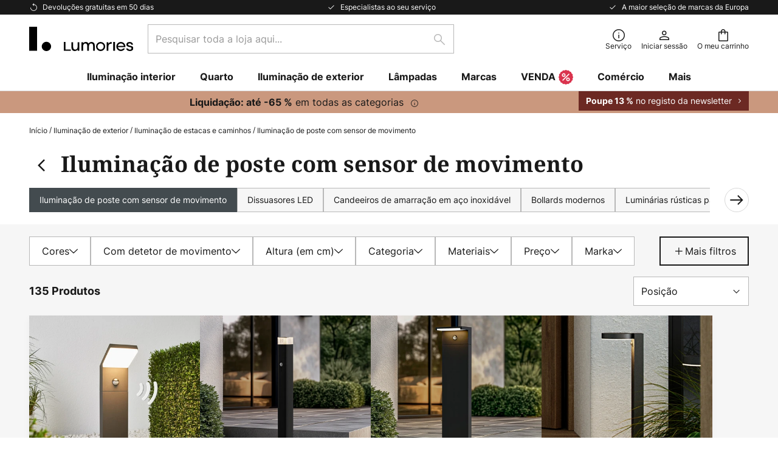

--- FILE ---
content_type: text/html; charset=UTF-8
request_url: https://www.lumories.pt/c/iluminacao-de-exterior/iluminacao-de-estacas-e-caminhos/iluminacao-de-poste-com-sensor-de-movimento
body_size: 93934
content:
 <!doctype html><html lang="pt"><head ><script nonce="hLzLFTQJYPPAjY+JiG3vUg==" data-prevent-move="text/x-magento-template">window.gdprAppliesGlobally=true;if(!("cmp_id" in window)||window.cmp_id<1){window.cmp_id=0}if(!("cmp_cdid" in window)){window.cmp_cdid="3b09b274f1ec9"}if(!("cmp_params" in window)){window.cmp_params=""}if(!("cmp_host" in window)){window.cmp_host="delivery.consentmanager.net"}if(!("cmp_cdn" in window)){window.cmp_cdn="cdn.consentmanager.net"}if(!("cmp_proto" in window)){window.cmp_proto="https:"}if(!("cmp_codesrc" in window)){window.cmp_codesrc="19"}window.cmp_getsupportedLangs=function(){var b=["DE","EN","FR","IT","NO","DA","FI","ES","PT","RO","BG","ET","EL","GA","HR","LV","LT","MT","NL","PL","SV","SK","SL","CS","HU","RU","SR","ZH","TR","UK","AR","BS"];if("cmp_customlanguages" in window){for(var a=0;a<window.cmp_customlanguages.length;a++){b.push(window.cmp_customlanguages[a].l.toUpperCase())}}return b};window.cmp_getRTLLangs=function(){var a=["AR"];if("cmp_customlanguages" in window){for(var b=0;b<window.cmp_customlanguages.length;b++){if("r" in window.cmp_customlanguages[b]&&window.cmp_customlanguages[b].r){a.push(window.cmp_customlanguages[b].l)}}}return a};window.cmp_getlang=function(j){if(typeof(j)!="boolean"){j=true}if(j&&typeof(cmp_getlang.usedlang)=="string"&&cmp_getlang.usedlang!==""){return cmp_getlang.usedlang}var g=window.cmp_getsupportedLangs();var c=[];var f=location.hash;var e=location.search;var a="languages" in navigator?navigator.languages:[];if(f.indexOf("cmplang=")!=-1){c.push(f.substr(f.indexOf("cmplang=")+8,2).toUpperCase())}else{if(e.indexOf("cmplang=")!=-1){c.push(e.substr(e.indexOf("cmplang=")+8,2).toUpperCase())}else{if("cmp_setlang" in window&&window.cmp_setlang!=""){c.push(window.cmp_setlang.toUpperCase())}else{if(a.length>0){for(var d=0;d<a.length;d++){c.push(a[d])}}}}}if("language" in navigator){c.push(navigator.language)}if("userLanguage" in navigator){c.push(navigator.userLanguage)}var h="";for(var d=0;d<c.length;d++){var b=c[d].toUpperCase();if(g.indexOf(b)!=-1){h=b;break}if(b.indexOf("-")!=-1){b=b.substr(0,2)}if(g.indexOf(b)!=-1){h=b;break}}if(h==""&&typeof(cmp_getlang.defaultlang)=="string"&&cmp_getlang.defaultlang!==""){return cmp_getlang.defaultlang}else{if(h==""){h="EN"}}h=h.toUpperCase();return h};(function(){var n=document;var p=window;var f="";var b="_en";if("cmp_getlang" in p){f=p.cmp_getlang().toLowerCase();if("cmp_customlanguages" in p){for(var h=0;h<p.cmp_customlanguages.length;h++){if(p.cmp_customlanguages[h].l.toUpperCase()==f.toUpperCase()){f="en";break}}}b="_"+f}function g(e,d){var l="";e+="=";var i=e.length;if(location.hash.indexOf(e)!=-1){l=location.hash.substr(location.hash.indexOf(e)+i,9999)}else{if(location.search.indexOf(e)!=-1){l=location.search.substr(location.search.indexOf(e)+i,9999)}else{return d}}if(l.indexOf("&")!=-1){l=l.substr(0,l.indexOf("&"))}return l}var j=("cmp_proto" in p)?p.cmp_proto:"https:";if(j!="http:"&&j!="https:"){j="https:"}var k=("cmp_ref" in p)?p.cmp_ref:location.href;var q=n.createElement("script");q.setAttribute("data-cmp-ab","1");var c=g("cmpdesign","");var a=g("cmpregulationkey","");var o=g("cmpatt","");q.src=j+"//"+p.cmp_host+"/delivery/cmp.php?"+("cmp_id" in p&&p.cmp_id>0?"id="+p.cmp_id:"")+("cmp_cdid" in p?"cdid="+p.cmp_cdid:"")+"&h="+encodeURIComponent(k)+(c!=""?"&cmpdesign="+encodeURIComponent(c):"")+(a!=""?"&cmpregulationkey="+encodeURIComponent(a):"")+(o!=""?"&cmatt="+encodeURIComponent(o):"")+("cmp_params" in p?"&"+p.cmp_params:"")+(n.cookie.length>0?"&__cmpfcc=1":"")+"&l="+f.toLowerCase()+"&o="+(new Date()).getTime();q.type="text/javascript";q.async=true;if(n.currentScript&&n.currentScript.parentElement){n.currentScript.parentElement.appendChild(q)}else{if(n.body){n.body.appendChild(q)}else{var m=n.getElementsByTagName("body");if(m.length==0){m=n.getElementsByTagName("div")}if(m.length==0){m=n.getElementsByTagName("span")}if(m.length==0){m=n.getElementsByTagName("ins")}if(m.length==0){m=n.getElementsByTagName("script")}if(m.length==0){m=n.getElementsByTagName("head")}if(m.length>0){m[0].appendChild(q)}}}var q=n.createElement("script");q.src=j+"//"+p.cmp_cdn+"/delivery/js/cmp"+b+".min.js";q.type="text/javascript";q.setAttribute("data-cmp-ab","1");q.async=true;if(n.currentScript&&n.currentScript.parentElement){n.currentScript.parentElement.appendChild(q)}else{if(n.body){n.body.appendChild(q)}else{var m=n.getElementsByTagName("body");if(m.length==0){m=n.getElementsByTagName("div")}if(m.length==0){m=n.getElementsByTagName("span")}if(m.length==0){m=n.getElementsByTagName("ins")}if(m.length==0){m=n.getElementsByTagName("script")}if(m.length==0){m=n.getElementsByTagName("head")}if(m.length>0){m[0].appendChild(q)}}}})();window.cmp_addFrame=function(b){if(!window.frames[b]){if(document.body){var a=document.createElement("iframe");a.style.cssText="display:none";if("cmp_cdn" in window&&"cmp_ultrablocking" in window&&window.cmp_ultrablocking>0){a.src="//"+window.cmp_cdn+"/delivery/empty.html"}a.name=b;document.body.appendChild(a)}else{window.setTimeout(window.cmp_addFrame,10,b)}}};window.cmp_rc=function(h){var b=document.cookie;var f="";var d=0;while(b!=""&&d<100){d++;while(b.substr(0,1)==" "){b=b.substr(1,b.length)}var g=b.substring(0,b.indexOf("="));if(b.indexOf(";")!=-1){var c=b.substring(b.indexOf("=")+1,b.indexOf(";"))}else{var c=b.substr(b.indexOf("=")+1,b.length)}if(h==g){f=c}var e=b.indexOf(";")+1;if(e==0){e=b.length}b=b.substring(e,b.length)}return(f)};window.cmp_stub=function(){var a=arguments;__cmp.a=__cmp.a||[];if(!a.length){return __cmp.a}else{if(a[0]==="ping"){if(a[1]===2){a[2]({gdprApplies:gdprAppliesGlobally,cmpLoaded:false,cmpStatus:"stub",displayStatus:"hidden",apiVersion:"2.0",cmpId:31},true)}else{a[2](false,true)}}else{if(a[0]==="getUSPData"){a[2]({version:1,uspString:window.cmp_rc("")},true)}else{if(a[0]==="getTCData"){__cmp.a.push([].slice.apply(a))}else{if(a[0]==="addEventListener"||a[0]==="removeEventListener"){__cmp.a.push([].slice.apply(a))}else{if(a.length==4&&a[3]===false){a[2]({},false)}else{__cmp.a.push([].slice.apply(a))}}}}}}};window.cmp_msghandler=function(d){var a=typeof d.data==="string";try{var c=a?JSON.parse(d.data):d.data}catch(f){var c=null}if(typeof(c)==="object"&&c!==null&&"__cmpCall" in c){var b=c.__cmpCall;window.__cmp(b.command,b.parameter,function(h,g){var e={__cmpReturn:{returnValue:h,success:g,callId:b.callId}};d.source.postMessage(a?JSON.stringify(e):e,"*")})}if(typeof(c)==="object"&&c!==null&&"__uspapiCall" in c){var b=c.__uspapiCall;window.__uspapi(b.command,b.version,function(h,g){var e={__uspapiReturn:{returnValue:h,success:g,callId:b.callId}};d.source.postMessage(a?JSON.stringify(e):e,"*")})}if(typeof(c)==="object"&&c!==null&&"__tcfapiCall" in c){var b=c.__tcfapiCall;window.__tcfapi(b.command,b.version,function(h,g){var e={__tcfapiReturn:{returnValue:h,success:g,callId:b.callId}};d.source.postMessage(a?JSON.stringify(e):e,"*")},b.parameter)}};window.cmp_setStub=function(a){if(!(a in window)||(typeof(window[a])!=="function"&&typeof(window[a])!=="object"&&(typeof(window[a])==="undefined"||window[a]!==null))){window[a]=window.cmp_stub;window[a].msgHandler=window.cmp_msghandler;window.addEventListener("message",window.cmp_msghandler,false)}};window.cmp_addFrame("__cmpLocator");if(!("cmp_disableusp" in window)||!window.cmp_disableusp){window.cmp_addFrame("__uspapiLocator")}if(!("cmp_disabletcf" in window)||!window.cmp_disabletcf){window.cmp_addFrame("__tcfapiLocator")}window.cmp_setStub("__cmp");if(!("cmp_disabletcf" in window)||!window.cmp_disabletcf){window.cmp_setStub("__tcfapi")}if(!("cmp_disableusp" in window)||!window.cmp_disableusp){window.cmp_setStub("__uspapi")};</script> <meta charset="utf-8"/>
<meta name="title" content="Luminárias de poste PIR e iluminação de pista com sensor de movimento | Lumories.pt"/>
<meta name="description" content="Iluminação de caminhos e iluminação de postes com sensor de movimento/PIR - ideal para jardins, entradas de garagem ou propriedades comerciais. Solar e LED opcional. Visite-nos agora!"/>
<meta name="robots" content="INDEX,FOLLOW"/>
<meta name="viewport" content="width=device-width, initial-scale=1"/>
<meta name="format-detection" content="telephone=no"/>
<title>Luminárias de poste PIR e iluminação de pista com sensor de movimento | Lumories.pt</title>
<link  rel="stylesheet" type="text/css"  media="all" href="https://www.lumories.pt/static/version1769098266/base/Magento/base/default/mage/calendar.min.css" />
<link  rel="stylesheet" type="text/css"  media="all" href="https://www.lumories.pt/static/version1769098266/frontend/LW/Lumories/default/css/styles-m.min.css" />
<link  rel="stylesheet" type="text/css"  media="all" href="https://www.lumories.pt/static/version1769098266/base/Magento/base/default/jquery/uppy/dist/uppy-custom.min.css" />
<link  rel="stylesheet" type="text/css"  media="all" href="https://www.lumories.pt/static/version1769098266/frontend/Magento/base/default/Payone_Core/css/payone.min.css" />
<link  rel="stylesheet" type="text/css"  media="all" href="https://www.lumories.pt/static/version1769098266/frontend/Magento/base/default/LW_SwiperJs/lib/swiper.min.css" />
<link  rel="stylesheet" type="text/css"  media="screen and (min-width: 768px)" href="https://www.lumories.pt/static/version1769098266/frontend/LW/Lumories/default/css/styles-l.min.css" />






<link  rel="preload" as="font" crossorigin="anonymous" href="/asset/font/lw-iconfont-20251106/lw-iconfont.woff2" />
<link  rel="preload" as="font" crossorigin="anonymous" href="/asset/font/Inter/Inter-Regular.woff2" />
<link  rel="preload" as="font" crossorigin="anonymous" href="/asset/font/Inter/Inter-Bold.woff2" />
<link  rel="preload" as="font" crossorigin="anonymous" href="/asset/font/Noto_Serif/NotoSerif-Bold.woff2" />
<link  rel="icon" type="image/png" sizes="48x48" href="/logo/lumories/favicon-48x48.png" />
<link  rel="icon" type="image/svg+xml" href="/logo/lumories/favicon.svg" />
<link  rel="shortcut icon" href="/logo/lumories/favicon.ico" />
<link  rel="apple-touch-icon" sizes="180x180" href="/logo/lumories/apple-touch-icon.png" />
<link  rel="manifest" href="/logo/lumories/site.webmanifest" />
<link  rel="canonical" href="https://www.lumories.pt/c/iluminacao-de-exterior/iluminacao-de-estacas-e-caminhos/iluminacao-de-poste-com-sensor-de-movimento" />
   <script nonce="hLzLFTQJYPPAjY+JiG3vUg==" type="text/javascript" data-prevent-move="text/x-magento-template">
    window.dataLayer = window.dataLayer || [];
    window.dataLayer.push({"pageType":"categoryPage","deviceCategory":"d","topProductIds":["9619121","10042575","10034972"],"categoryPathNames":["outdoor lighting","bollard lights & pathway lights","motion sensor bollard lights"],"categoryProductCount":135,"categoryPageIndex":1,"breadcrumbIds":["143","154","157"]})</script> <script nonce="hLzLFTQJYPPAjY+JiG3vUg==" id="gtmScript" type="text/javascript" data-prevent-move="text/x-magento-template">
        const whenPageActivated = new Promise((resolve) => {
            if (document.prerendering) {
                document.addEventListener('prerenderingchange', resolve, {
                    once: true
                });
            } else {
                resolve();
            }
        });

        async function initAnalytics() {
            await whenPageActivated;

            window.dataLayer = window.dataLayer || [];
            window.dlCurrencyCode = "EUR";

            <!-- GOOGLE TAG MANAGER -->
            (function (w, d, s, l, i) {
                w[l] = w[l] || [];
                w[l].push({
                    'gtm.start': new Date().getTime(),
                    event: 'gtm.js'
                });
                var f = d.getElementsByTagName(s)[0],
                    j = d.createElement(s),
                    dl = l != 'dataLayer' ? '&l=' + l : '';
                j.async = true;
                j.src = 'https://collector.sst.lumories.pt/gtm.js?id=' + i + dl;
                var n = d.querySelector('[nonce]');
                n && j.setAttribute('nonce', n.nonce || n.getAttribute('nonce'));
                f.parentNode.insertBefore(j, f);
            })(window, document, 'script', 'dataLayer', 'GTM\u002DWTNBKFJG');
            <!-- END GOOGLE TAG MANAGER -->
        }

        initAnalytics();</script>     <style> .search-autocomplete { display: none !important; }</style>      <link href="https://www.lumories.pt/static/version1769098266/frontend/LW/Lumories/default/Bloomreach_Connector/css/variables.min.css" rel="stylesheet">   <style></style>    <style></style>   <link rel="alternate" href="https://www.lumories.pt/c/iluminacao-de-exterior/iluminacao-de-estacas-e-caminhos/iluminacao-de-poste-com-sensor-de-movimento" hreflang="pt-PT"/> <link rel="alternate" href="https://www.lumories.bg/c/vunshno-osvetlenie/osvetlenie-na-stulbove-i-puteki/osvetlenie-sus-senzor-za-dvizhenie" hreflang="bg-BG"/> <link rel="alternate" href="https://www.lampenwelt.ch/c/aussenleuchten/wegeleuchten-pollerleuchten/wegeleuchten-mit-bewegungsmelder" hreflang="de-CH"/> <link rel="alternate" href="https://www.lampenwelt.de/c/aussenleuchten/wegeleuchten-pollerleuchten/wegeleuchten-mit-bewegungsmelder" hreflang="de-DE"/> <link rel="alternate" href="https://www.lumories.gr/c/e3wterikos-fwtismos/fwtismos-passalwn-kai-monopatiwn/fwtismos-poloy-me-aisthhthra-kinhshs" hreflang="el-GR"/> <link rel="alternate" href="https://www.lights.co.uk/c/outdoor-lighting/bollard-lights-pathway-lights/motion-sensor-bollard-lights" hreflang="en-GB"/> <link rel="alternate" href="https://www.lumories.ee/c/valisvalgustus/vaiba-ja-teevalgustus/liikumisanduriga-postvalgustus" hreflang="et-EE"/> <link rel="alternate" href="https://www.luminaire.fr/c/eclairage-exterieur/bornes-eclairage-exterieur/bornes-exterieures-avec-detecteur" hreflang="fr-FR"/> <link rel="alternate" href="https://www.lumories.hr/c/vanjska-rasvjeta/svjetla-za-staze-svjetla-za-stupove/putna-svjetla-s-detektorima-pokreta" hreflang="hr-HR"/> <link rel="alternate" href="https://www.lumories.lt/c/lauko-apsvietimas/piliu-ir-taku-apsvietimas/judesio-jutiklio-stulpeliu-zibintai" hreflang="lt-LT"/> <link rel="alternate" href="https://www.lumories.lv/c/ara-apgaismojums/palu-un-celinu-apgaismes-kermeni/kustibas-sensora-stabulu-apgaismojums" hreflang="lv-LV"/> <link rel="alternate" href="https://www.lampen24.be/c/buitenverlichting/padverlichting-zuillampen/padverlichting-met-bewegingssensor" hreflang="nl-BE"/> <link rel="alternate" href="https://www.lampy.pl/c/oswietlenie-zewnetrzne/slupki-oswietleniowe/slupki-oswietleniowe-z-czujnikiem-ruchu" hreflang="pl-PL"/> <link rel="alternate" href="https://www.lumories.ro/c/iluminat-pentru-exterior/iluminat-pentru-stalpi-si-cai-de-acces/senzor-de-miscare-pentru-iluminat-cu-stalp" hreflang="ro-RO"/> <link rel="alternate" href="https://www.lumories.si/c/zunanja-razsvetljava/osvetlitev-pilotov-in-poti/senzor-za-gibanje-za-stebriscno-razsvetljavo" hreflang="sl-SI"/> <link rel="alternate" href="https://www.lights.co.uk/c/outdoor-lighting/bollard-lights-pathway-lights/motion-sensor-bollard-lights" hreflang="x-default"/><!--We can use this context to add some thing in future-->    <script nonce="hLzLFTQJYPPAjY+JiG3vUg==" data-prevent-move="text/x-magento-template">
    window.kameleoonQueue = window.kameleoonQueue || [];</script><script nonce="hLzLFTQJYPPAjY+JiG3vUg==" data-prevent-move="text/x-magento-template"
        src="//pu8bufhtgh.kameleoon.eu/kameleoon.js"
        async=""></script> <script nonce="hLzLFTQJYPPAjY+JiG3vUg==" type="text/javascript" data-prevent-move="text/x-magento-template">
    ;window.NREUM || (NREUM = {});
    NREUM.init = {
         distributed_tracing: { enabled: true },
        privacy: { cookies_enabled: true },
    };
    ;NREUM.loader_config = {
        accountID: '3827620',
        trustKey: '3827620',
        agentID: "538560378",
        licenseKey: 'NRJS-a9f247f553a89a71d7d',
        applicationID: "538560378",
    };
    ;NREUM.info = {
        beacon: 'bam.eu01.nr-data.net',
        errorBeacon: 'bam.eu01.nr-data.net',
        licenseKey: 'NRJS-a9f247f553a89a71d7d',
        applicationID: "538560378",
        sa: 1,
    };
    ;/*! For license information please see nr - loader - spa - 1.285.0.min.js.LICENSE.txt */
    (() => {
        var e, t, r = {
            8122: (e, t, r) => {
                'use strict';
                r.d(t, { a: () => i });
                var n = r(944);

                function i(e, t) {
                    try {
                        if (!e || 'object' != typeof e) return (0, n.R)(3);
                        if (!t || 'object' != typeof t) return (0, n.R)(4);
                        const r = Object.create(Object.getPrototypeOf(t), Object.getOwnPropertyDescriptors(t)),
                            o = 0 === Object.keys(r).length ? e : r;
                        for (let a in o) if (void 0 !== e[a]) try {
                            if (null === e[a]) {
                                r[a] = null;
                                continue;
                            }
                            Array.isArray(e[a]) && Array.isArray(t[a]) ? r[a] = Array.from(new Set([...e[a], ...t[a]])) : 'object' == typeof e[a] && 'object' == typeof t[a] ? r[a] = i(e[a], t[a]) : r[a] = e[a];
                        } catch (e) {
                            (0, n.R)(1, e);
                        }
                        return r;
                    } catch (e) {
                        (0, n.R)(2, e);
                    }
                }
            }, 2555: (e, t, r) => {
                'use strict';
                r.d(t, { Vp: () => c, fn: () => s, x1: () => u });
                var n = r(384), i = r(8122);
                const o = {
                    beacon: n.NT.beacon,
                    errorBeacon: n.NT.errorBeacon,
                    licenseKey: void 0,
                    applicationID: void 0,
                    sa: void 0,
                    queueTime: void 0,
                    applicationTime: void 0,
                    ttGuid: void 0,
                    user: void 0,
                    account: void 0,
                    product: void 0,
                    extra: void 0,
                    jsAttributes: {},
                    userAttributes: void 0,
                    atts: void 0,
                    transactionName: void 0,
                    tNamePlain: void 0,
                }, a = {};

                function s(e) {
                    try {
                        const t = c(e);
                        return !!t.licenseKey && !!t.errorBeacon && !!t.applicationID;
                    } catch (e) {
                        return !1;
                    }
                }

                function c(e) {
                    if (!e) throw new Error('All info objects require an agent identifier!');
                    if (!a[e]) throw new Error('Info for '.concat(e, ' was never set'));
                    return a[e];
                }

                function u(e, t) {
                    if (!e) throw new Error('All info objects require an agent identifier!');
                    a[e] = (0, i.a)(t, o);
                    const r = (0, n.nY)(e);
                    r && (r.info = a[e]);
                }
            }, 9417: (e, t, r) => {
                'use strict';
                r.d(t, { D0: () => h, gD: () => g, xN: () => p });
                var n = r(3333);
                const i = e => {
                    if (!e || 'string' != typeof e) return !1;
                    try {
                        document.createDocumentFragment().querySelector(e);
                    } catch {
                        return !1;
                    }
                    return !0;
                };
                var o = r(2614), a = r(944), s = r(384), c = r(8122);
                const u = '[data-nr-mask]', d = () => {
                    const e = {
                        feature_flags: [],
                        experimental: { marks: !1, measures: !1, resources: !1 },
                        mask_selector: '*',
                        block_selector: '[data-nr-block]',
                        mask_input_options: {
                            color: !1,
                            date: !1,
                            'datetime-local': !1,
                            email: !1,
                            month: !1,
                            number: !1,
                            range: !1,
                            search: !1,
                            tel: !1,
                            text: !1,
                            time: !1,
                            url: !1,
                            week: !1,
                            textarea: !1,
                            select: !1,
                            password: !0,
                        },
                    };
                    return {
                        ajax: { deny_list: void 0, block_internal: !0, enabled: !0, autoStart: !0 },
                        distributed_tracing: {
                            enabled: void 0,
                            exclude_newrelic_header: void 0,
                            cors_use_newrelic_header: void 0,
                            cors_use_tracecontext_headers: void 0,
                            allowed_origins: void 0,
                        },
                        get feature_flags() {
                            return e.feature_flags;
                        },
                        set feature_flags(t) {
                            e.feature_flags = t;
                        },
                        generic_events: { enabled: !0, autoStart: !0 },
                        harvest: { interval: 30 },
                        jserrors: { enabled: !0, autoStart: !0 },
                        logging: { enabled: !0, autoStart: !0 },
                        metrics: { enabled: !0, autoStart: !0 },
                        obfuscate: void 0,
                        page_action: { enabled: !0 },
                        page_view_event: { enabled: !0, autoStart: !0 },
                        page_view_timing: { enabled: !0, autoStart: !0 },
                        performance: {
                            get capture_marks() {
                                return e.feature_flags.includes(n.$v.MARKS) || e.experimental.marks;
                            }, set capture_marks(t) {
                                e.experimental.marks = t;
                            }, get capture_measures() {
                                return e.feature_flags.includes(n.$v.MEASURES) || e.experimental.measures;
                            }, set capture_measures(t) {
                                e.experimental.measures = t;
                            }, capture_detail: !0, resources: {
                                get enabled() {
                                    return e.feature_flags.includes(n.$v.RESOURCES) || e.experimental.resources;
                                }, set enabled(t) {
                                    e.experimental.resources = t;
                                }, asset_types: [], first_party_domains: [], ignore_newrelic: !0,
                            },
                        },
                        privacy: { cookies_enabled: !0 },
                        proxy: { assets: void 0, beacon: void 0 },
                        session: { expiresMs: o.wk, inactiveMs: o.BB },
                        session_replay: {
                            autoStart: !0,
                            enabled: !1,
                            preload: !1,
                            sampling_rate: 10,
                            error_sampling_rate: 100,
                            collect_fonts: !1,
                            inline_images: !1,
                            fix_stylesheets: !0,
                            mask_all_inputs: !0,
                            get mask_text_selector() {
                                return e.mask_selector;
                            },
                            set mask_text_selector(t) {
                                i(t) ? e.mask_selector = ''.concat(t, ',').concat(u) : '' === t || null === t ? e.mask_selector = u : (0, a.R)(5, t);
                            },
                            get block_class() {
                                return 'nr-block';
                            },
                            get ignore_class() {
                                return 'nr-ignore';
                            },
                            get mask_text_class() {
                                return 'nr-mask';
                            },
                            get block_selector() {
                                return e.block_selector;
                            },
                            set block_selector(t) {
                                i(t) ? e.block_selector += ','.concat(t) : '' !== t && (0, a.R)(6, t);
                            },
                            get mask_input_options() {
                                return e.mask_input_options;
                            },
                            set mask_input_options(t) {
                                t && 'object' == typeof t ? e.mask_input_options = {
                                    ...t,
                                    password: !0,
                                } : (0, a.R)(7, t);
                            },
                        },
                        session_trace: { enabled: !0, autoStart: !0 },
                        soft_navigations: { enabled: !0, autoStart: !0 },
                        spa: { enabled: !0, autoStart: !0 },
                        ssl: void 0,
                        user_actions: { enabled: !0, elementAttributes: ['id', 'className', 'tagName', 'type'] },
                    };
                }, l = {}, f = 'All configuration objects require an agent identifier!';

                function h(e) {
                    if (!e) throw new Error(f);
                    if (!l[e]) throw new Error('Configuration for '.concat(e, ' was never set'));
                    return l[e];
                }

                function p(e, t) {
                    if (!e) throw new Error(f);
                    l[e] = (0, c.a)(t, d());
                    const r = (0, s.nY)(e);
                    r && (r.init = l[e]);
                }

                function g(e, t) {
                    if (!e) throw new Error(f);
                    var r = h(e);
                    if (r) {
                        for (var n = t.split('.'), i = 0; i < n.length - 1; i++) if ('object' != typeof (r = r[n[i]])) return;
                        r = r[n[n.length - 1]];
                    }
                    return r;
                }
            }, 5603: (e, t, r) => {
                'use strict';
                r.d(t, { a: () => c, o: () => s });
                var n = r(384), i = r(8122);
                const o = {
                    accountID: void 0,
                    trustKey: void 0,
                    agentID: void 0,
                    licenseKey: void 0,
                    applicationID: void 0,
                    xpid: void 0,
                }, a = {};

                function s(e) {
                    if (!e) throw new Error('All loader-config objects require an agent identifier!');
                    if (!a[e]) throw new Error('LoaderConfig for '.concat(e, ' was never set'));
                    return a[e];
                }

                function c(e, t) {
                    if (!e) throw new Error('All loader-config objects require an agent identifier!');
                    a[e] = (0, i.a)(t, o);
                    const r = (0, n.nY)(e);
                    r && (r.loader_config = a[e]);
                }
            }, 3371: (e, t, r) => {
                'use strict';
                r.d(t, { V: () => f, f: () => l });
                var n = r(8122), i = r(384), o = r(6154), a = r(9324);
                let s = 0;
                const c = { buildEnv: a.F3, distMethod: a.Xs, version: a.xv, originTime: o.WN }, u = {
                    customTransaction: void 0,
                    disabled: !1,
                    isolatedBacklog: !1,
                    loaderType: void 0,
                    maxBytes: 3e4,
                    onerror: void 0,
                    ptid: void 0,
                    releaseIds: {},
                    appMetadata: {},
                    session: void 0,
                    denyList: void 0,
                    timeKeeper: void 0,
                    obfuscator: void 0,
                    harvester: void 0,
                }, d = {};

                function l(e) {
                    if (!e) throw new Error('All runtime objects require an agent identifier!');
                    if (!d[e]) throw new Error('Runtime for '.concat(e, ' was never set'));
                    return d[e];
                }

                function f(e, t) {
                    if (!e) throw new Error('All runtime objects require an agent identifier!');
                    d[e] = { ...(0, n.a)(t, u), ...c }, Object.hasOwnProperty.call(d[e], 'harvestCount') || Object.defineProperty(d[e], 'harvestCount', { get: () => ++s });
                    const r = (0, i.nY)(e);
                    r && (r.runtime = d[e]);
                }
            }, 9324: (e, t, r) => {
                'use strict';
                r.d(t, { F3: () => i, Xs: () => o, Yq: () => a, xv: () => n });
                const n = '1.285.0', i = 'PROD', o = 'CDN', a = '^2.0.0-alpha.18';
            }, 6154: (e, t, r) => {
                'use strict';
                r.d(t, {
                    A4: () => s,
                    OF: () => d,
                    RI: () => i,
                    WN: () => h,
                    bv: () => o,
                    gm: () => a,
                    lR: () => f,
                    m: () => u,
                    mw: () => c,
                    sb: () => l,
                });
                var n = r(1863);
                const i = 'undefined' != typeof window && !!window.document,
                    o = 'undefined' != typeof WorkerGlobalScope && ('undefined' != typeof self && self instanceof WorkerGlobalScope && self.navigator instanceof WorkerNavigator || 'undefined' != typeof globalThis && globalThis instanceof WorkerGlobalScope && globalThis.navigator instanceof WorkerNavigator),
                    a = i ? window : 'undefined' != typeof WorkerGlobalScope && ('undefined' != typeof self && self instanceof WorkerGlobalScope && self || 'undefined' != typeof globalThis && globalThis instanceof WorkerGlobalScope && globalThis),
                    s = 'complete' === a?.document?.readyState, c = Boolean('hidden' === a?.document?.visibilityState),
                    u = '' + a?.location, d = /iPad|iPhone|iPod/.test(a.navigator?.userAgent),
                    l = d && 'undefined' == typeof SharedWorker, f = (() => {
                        const e = a.navigator?.userAgent?.match(/Firefox[/\s](\d+\.\d+)/);
                        return Array.isArray(e) && e.length >= 2 ? +e[1] : 0;
                    })(), h = Date.now() - (0, n.t)();
            }, 7295: (e, t, r) => {
                'use strict';
                r.d(t, { Xv: () => a, gX: () => i, iW: () => o });
                var n = [];

                function i(e) {
                    if (!e || o(e)) return !1;
                    if (0 === n.length) return !0;
                    for (var t = 0; t < n.length; t++) {
                        var r = n[t];
                        if ('*' === r.hostname) return !1;
                        if (s(r.hostname, e.hostname) && c(r.pathname, e.pathname)) return !1;
                    }
                    return !0;
                }

                function o(e) {
                    return void 0 === e.hostname;
                }

                function a(e) {
                    if (n = [], e && e.length) for (var t = 0; t < e.length; t++) {
                        let r = e[t];
                        if (!r) continue;
                        0 === r.indexOf('http://') ? r = r.substring(7) : 0 === r.indexOf('https://') && (r = r.substring(8));
                        const i = r.indexOf('/');
                        let o, a;
                        i > 0 ? (o = r.substring(0, i), a = r.substring(i)) : (o = r, a = '');
                        let [s] = o.split(':');
                        n.push({ hostname: s, pathname: a });
                    }
                }

                function s(e, t) {
                    return !(e.length > t.length) && t.indexOf(e) === t.length - e.length;
                }

                function c(e, t) {
                    return 0 === e.indexOf('/') && (e = e.substring(1)), 0 === t.indexOf('/') && (t = t.substring(1)), '' === e || e === t;
                }
            }, 3241: (e, t, r) => {
                'use strict';
                r.d(t, { W: () => o });
                var n = r(6154);
                const i = 'newrelic';

                function o(e = {}) {
                    try {
                        n.gm.dispatchEvent(new CustomEvent(i, { detail: e }));
                    } catch (e) {
                    }
                }
            }, 1687: (e, t, r) => {
                'use strict';
                r.d(t, { Ak: () => c, Ze: () => l, x3: () => u });
                var n = r(7836), i = r(3606), o = r(860), a = r(2646);
                const s = {};

                function c(e, t) {
                    const r = { staged: !1, priority: o.P3[t] || 0 };
                    d(e), s[e].get(t) || s[e].set(t, r);
                }

                function u(e, t) {
                    e && s[e] && (s[e].get(t) && s[e].delete(t), h(e, t, !1), s[e].size && f(e));
                }

                function d(e) {
                    if (!e) throw new Error('agentIdentifier required');
                    s[e] || (s[e] = new Map);
                }

                function l(e = '', t = 'feature', r = !1) {
                    if (d(e), !e || !s[e].get(t) || r) return h(e, t);
                    s[e].get(t).staged = !0, f(e);
                }

                function f(e) {
                    const t = Array.from(s[e]);
                    t.every((([e, t]) => t.staged)) && (t.sort(((e, t) => e[1].priority - t[1].priority)), t.forEach((([t]) => {
                        s[e].delete(t), h(e, t);
                    })));
                }

                function h(e, t, r = !0) {
                    const o = e ? n.ee.get(e) : n.ee, s = i.i.handlers;
                    if (!o.aborted && o.backlog && s) {
                        if (r) {
                            const e = o.backlog[t], r = s[t];
                            if (r) {
                                for (let t = 0; e && t < e.length; ++t) p(e[t], r);
                                Object.entries(r).forEach((([e, t]) => {
                                    Object.values(t || {}).forEach((t => {
                                        t[0]?.on && t[0]?.context() instanceof a.y && t[0].on(e, t[1]);
                                    }));
                                }));
                            }
                        }
                        o.isolatedBacklog || delete s[t], o.backlog[t] = null, o.emit('drain-' + t, []);
                    }
                }

                function p(e, t) {
                    var r = e[1];
                    Object.values(t[r] || {}).forEach((t => {
                        var r = e[0];
                        if (t[0] === r) {
                            var n = t[1], i = e[3], o = e[2];
                            n.apply(i, o);
                        }
                    }));
                }
            }, 7836: (e, t, r) => {
                'use strict';
                r.d(t, { P: () => c, ee: () => u });
                var n = r(384), i = r(8990), o = r(3371), a = r(2646), s = r(5607);
                const c = 'nr@context:'.concat(s.W), u = function e(t, r) {
                    var n = {}, s = {}, d = {}, l = !1;
                    try {
                        l = 16 === r.length && (0, o.f)(r).isolatedBacklog;
                    } catch (e) {
                    }
                    var f = {
                        on: p,
                        addEventListener: p,
                        removeEventListener: function(e, t) {
                            var r = n[e];
                            if (!r) return;
                            for (var i = 0; i < r.length; i++) r[i] === t && r.splice(i, 1);
                        },
                        emit: function(e, r, n, i, o) {
                            !1 !== o && (o = !0);
                            if (u.aborted && !i) return;
                            t && o && t.emit(e, r, n);
                            for (var a = h(n), c = g(e), d = c.length, l = 0; l < d; l++) c[l].apply(a, r);
                            var p = v()[s[e]];
                            p && p.push([f, e, r, a]);
                            return a;
                        },
                        get: m,
                        listeners: g,
                        context: h,
                        buffer: function(e, t) {
                            const r = v();
                            if (t = t || 'feature', f.aborted) return;
                            Object.entries(e || {}).forEach((([e, n]) => {
                                s[n] = t, t in r || (r[t] = []);
                            }));
                        },
                        abort: function() {
                            f._aborted = !0, Object.keys(f.backlog).forEach((e => {
                                delete f.backlog[e];
                            }));
                        },
                        isBuffering: function(e) {
                            return !!v()[s[e]];
                        },
                        debugId: r,
                        backlog: l ? {} : t && 'object' == typeof t.backlog ? t.backlog : {},
                        isolatedBacklog: l,
                    };
                    return Object.defineProperty(f, 'aborted', {
                        get: () => {
                            let e = f._aborted || !1;
                            return e || (t && (e = t.aborted), e);
                        },
                    }), f;

                    function h(e) {
                        return e && e instanceof a.y ? e : e ? (0, i.I)(e, c, (() => new a.y(c))) : new a.y(c);
                    }

                    function p(e, t) {
                        n[e] = g(e).concat(t);
                    }

                    function g(e) {
                        return n[e] || [];
                    }

                    function m(t) {
                        return d[t] = d[t] || e(f, t);
                    }

                    function v() {
                        return f.backlog;
                    }
                }(void 0, 'globalEE'), d = (0, n.Zm)();
                d.ee || (d.ee = u);
            }, 2646: (e, t, r) => {
                'use strict';
                r.d(t, { y: () => n });

                class n {
                    constructor(e) {
                        this.contextId = e;
                    }
                }
            }, 9908: (e, t, r) => {
                'use strict';
                r.d(t, { d: () => n, p: () => i });
                var n = r(7836).ee.get('handle');

                function i(e, t, r, i, o) {
                    o ? (o.buffer([e], i), o.emit(e, t, r)) : (n.buffer([e], i), n.emit(e, t, r));
                }
            }, 3606: (e, t, r) => {
                'use strict';
                r.d(t, { i: () => o });
                var n = r(9908);
                o.on = a;
                var i = o.handlers = {};

                function o(e, t, r, o) {
                    a(o || n.d, i, e, t, r);
                }

                function a(e, t, r, i, o) {
                    o || (o = 'feature'), e || (e = n.d);
                    var a = t[o] = t[o] || {};
                    (a[r] = a[r] || []).push([e, i]);
                }
            }, 3878: (e, t, r) => {
                'use strict';

                function n(e, t) {
                    return { capture: e, passive: !1, signal: t };
                }

                function i(e, t, r = !1, i) {
                    window.addEventListener(e, t, n(r, i));
                }

                function o(e, t, r = !1, i) {
                    document.addEventListener(e, t, n(r, i));
                }

                r.d(t, { DD: () => o, jT: () => n, sp: () => i });
            }, 5607: (e, t, r) => {
                'use strict';
                r.d(t, { W: () => n });
                const n = (0, r(9566).bz)();
            }, 9566: (e, t, r) => {
                'use strict';
                r.d(t, { LA: () => s, ZF: () => c, bz: () => a, el: () => u });
                var n = r(6154);
                const i = 'xxxxxxxx-xxxx-4xxx-yxxx-xxxxxxxxxxxx';

                function o(e, t) {
                    return e ? 15 & e[t] : 16 * Math.random() | 0;
                }

                function a() {
                    const e = n.gm?.crypto || n.gm?.msCrypto;
                    let t, r = 0;
                    return e && e.getRandomValues && (t = e.getRandomValues(new Uint8Array(30))), i.split('').map((e => 'x' === e ? o(t, r++).toString(16) : 'y' === e ? (3 & o() | 8).toString(16) : e)).join('');
                }

                function s(e) {
                    const t = n.gm?.crypto || n.gm?.msCrypto;
                    let r, i = 0;
                    t && t.getRandomValues && (r = t.getRandomValues(new Uint8Array(e)));
                    const a = [];
                    for (var s = 0; s < e; s++) a.push(o(r, i++).toString(16));
                    return a.join('');
                }

                function c() {
                    return s(16);
                }

                function u() {
                    return s(32);
                }
            }, 2614: (e, t, r) => {
                'use strict';
                r.d(t, { BB: () => a, H3: () => n, g: () => u, iL: () => c, tS: () => s, uh: () => i, wk: () => o });
                const n = 'NRBA', i = 'SESSION', o = 144e5, a = 18e5, s = {
                    STARTED: 'session-started',
                    PAUSE: 'session-pause',
                    RESET: 'session-reset',
                    RESUME: 'session-resume',
                    UPDATE: 'session-update',
                }, c = { SAME_TAB: 'same-tab', CROSS_TAB: 'cross-tab' }, u = { OFF: 0, FULL: 1, ERROR: 2 };
            }, 1863: (e, t, r) => {
                'use strict';

                function n() {
                    return Math.floor(performance.now());
                }

                r.d(t, { t: () => n });
            }, 7485: (e, t, r) => {
                'use strict';
                r.d(t, { D: () => i });
                var n = r(6154);

                function i(e) {
                    if (0 === (e || '').indexOf('data:')) return { protocol: 'data' };
                    try {
                        const t = new URL(e, location.href), r = {
                            port: t.port,
                            hostname: t.hostname,
                            pathname: t.pathname,
                            search: t.search,
                            protocol: t.protocol.slice(0, t.protocol.indexOf(':')),
                            sameOrigin: t.protocol === n.gm?.location?.protocol && t.host === n.gm?.location?.host,
                        };
                        return r.port && '' !== r.port || ('http:' === t.protocol && (r.port = '80'), 'https:' === t.protocol && (r.port = '443')), r.pathname && '' !== r.pathname ? r.pathname.startsWith('/') || (r.pathname = '/'.concat(r.pathname)) : r.pathname = '/', r;
                    } catch (e) {
                        return {};
                    }
                }
            }, 944: (e, t, r) => {
                'use strict';

                function n(e, t) {
                    'function' == typeof console.debug && console.debug('New Relic Warning: https://github.com/newrelic/newrelic-browser-agent/blob/main/docs/warning-codes.md#'.concat(e), t);
                }

                r.d(t, { R: () => n });
            }, 5701: (e, t, r) => {
                'use strict';
                r.d(t, { B: () => a, t: () => s });
                var n = r(7836), i = r(3241);
                const o = new Set, a = {};

                function s(e, t) {
                    const r = n.ee.get(t);
                    a[t] ??= {}, e && 'object' == typeof e && (o.has(t) || (r.emit('rumresp', [e]), a[t] = e, o.add(t), (0, i.W)({
                        agentIdentifier: t,
                        loaded: !0,
                        type: 'lifecycle',
                        name: 'load',
                        feature: void 0,
                        data: e,
                    })));
                }
            }, 8990: (e, t, r) => {
                'use strict';
                r.d(t, { I: () => i });
                var n = Object.prototype.hasOwnProperty;

                function i(e, t, r) {
                    if (n.call(e, t)) return e[t];
                    var i = r();
                    if (Object.defineProperty && Object.keys) try {
                        return Object.defineProperty(e, t, { value: i, writable: !0, enumerable: !1 }), i;
                    } catch (e) {
                    }
                    return e[t] = i, i;
                }
            }, 6389: (e, t, r) => {
                'use strict';

                function n(e, t = 500, r = {}) {
                    const n = r?.leading || !1;
                    let i;
                    return (...r) => {
                        n && void 0 === i && (e.apply(this, r), i = setTimeout((() => {
                            i = clearTimeout(i);
                        }), t)), n || (clearTimeout(i), i = setTimeout((() => {
                            e.apply(this, r);
                        }), t));
                    };
                }

                function i(e) {
                    let t = !1;
                    return (...r) => {
                        t || (t = !0, e.apply(this, r));
                    };
                }

                r.d(t, { J: () => i, s: () => n });
            }, 3304: (e, t, r) => {
                'use strict';
                r.d(t, { A: () => o });
                var n = r(7836);
                const i = () => {
                    const e = new WeakSet;
                    return (t, r) => {
                        if ('object' == typeof r && null !== r) {
                            if (e.has(r)) return;
                            e.add(r);
                        }
                        return r;
                    };
                };

                function o(e) {
                    try {
                        return JSON.stringify(e, i()) ?? '';
                    } catch (e) {
                        try {
                            n.ee.emit('internal-error', [e]);
                        } catch (e) {
                        }
                        return '';
                    }
                }
            }, 5289: (e, t, r) => {
                'use strict';
                r.d(t, { GG: () => o, sB: () => a });
                var n = r(3878);

                function i() {
                    return 'undefined' == typeof document || 'complete' === document.readyState;
                }

                function o(e, t) {
                    if (i()) return e();
                    (0, n.sp)('load', e, t);
                }

                function a(e) {
                    if (i()) return e();
                    (0, n.DD)('DOMContentLoaded', e);
                }
            }, 384: (e, t, r) => {
                'use strict';
                r.d(t, { NT: () => o, US: () => d, Zm: () => a, bQ: () => c, dV: () => s, nY: () => u, pV: () => l });
                var n = r(6154), i = r(1863);
                const o = { beacon: 'bam.nr-data.net', errorBeacon: 'bam.nr-data.net' };

                function a() {
                    return n.gm.NREUM || (n.gm.NREUM = {}), void 0 === n.gm.newrelic && (n.gm.newrelic = n.gm.NREUM), n.gm.NREUM;
                }

                function s() {
                    let e = a();
                    return e.o || (e.o = {
                        ST: n.gm.setTimeout,
                        SI: n.gm.setImmediate,
                        CT: n.gm.clearTimeout,
                        XHR: n.gm.XMLHttpRequest,
                        REQ: n.gm.Request,
                        EV: n.gm.Event,
                        PR: n.gm.Promise,
                        MO: n.gm.MutationObserver,
                        FETCH: n.gm.fetch,
                        WS: n.gm.WebSocket,
                    }), e;
                }

                function c(e, t) {
                    let r = a();
                    r.initializedAgents ??= {}, t.initializedAt = {
                        ms: (0, i.t)(),
                        date: new Date,
                    }, r.initializedAgents[e] = t;
                }

                function u(e) {
                    let t = a();
                    return t.initializedAgents?.[e];
                }

                function d(e, t) {
                    a()[e] = t;
                }

                function l() {
                    return function() {
                        let e = a();
                        const t = e.info || {};
                        e.info = { beacon: o.beacon, errorBeacon: o.errorBeacon, ...t };
                    }(), function() {
                        let e = a();
                        const t = e.init || {};
                        e.init = { ...t };
                    }(), s(), function() {
                        let e = a();
                        const t = e.loader_config || {};
                        e.loader_config = { ...t };
                    }(), a();
                }
            }, 2843: (e, t, r) => {
                'use strict';
                r.d(t, { u: () => i });
                var n = r(3878);

                function i(e, t = !1, r, i) {
                    (0, n.DD)('visibilitychange', (function() {
                        if (t) return void ('hidden' === document.visibilityState && e());
                        e(document.visibilityState);
                    }), r, i);
                }
            }, 8139: (e, t, r) => {
                'use strict';
                r.d(t, { u: () => f });
                var n = r(7836), i = r(3434), o = r(8990), a = r(6154);
                const s = {}, c = a.gm.XMLHttpRequest, u = 'addEventListener', d = 'removeEventListener',
                    l = 'nr@wrapped:'.concat(n.P);

                function f(e) {
                    var t = function(e) {
                        return (e || n.ee).get('events');
                    }(e);
                    if (s[t.debugId]++) return t;
                    s[t.debugId] = 1;
                    var r = (0, i.YM)(t, !0);

                    function f(e) {
                        r.inPlace(e, [u, d], '-', p);
                    }

                    function p(e, t) {
                        return e[1];
                    }

                    return 'getPrototypeOf' in Object && (a.RI && h(document, f), c && h(c.prototype, f), h(a.gm, f)), t.on(u + '-start', (function(e, t) {
                        var n = e[1];
                        if (null !== n && ('function' == typeof n || 'object' == typeof n)) {
                            var i = (0, o.I)(n, l, (function() {
                                var e = {
                                    object: function() {
                                        if ('function' != typeof n.handleEvent) return;
                                        return n.handleEvent.apply(n, arguments);
                                    }, function: n,
                                }[typeof n];
                                return e ? r(e, 'fn-', null, e.name || 'anonymous') : n;
                            }));
                            this.wrapped = e[1] = i;
                        }
                    })), t.on(d + '-start', (function(e) {
                        e[1] = this.wrapped || e[1];
                    })), t;
                }

                function h(e, t, ...r) {
                    let n = e;
                    for (; 'object' == typeof n && !Object.prototype.hasOwnProperty.call(n, u);) n = Object.getPrototypeOf(n);
                    n && t(n, ...r);
                }
            }, 3434: (e, t, r) => {
                'use strict';
                r.d(t, { Jt: () => o, YM: () => c });
                var n = r(7836), i = r(5607);
                const o = 'nr@original:'.concat(i.W);
                var a = Object.prototype.hasOwnProperty, s = !1;

                function c(e, t) {
                    return e || (e = n.ee), r.inPlace = function(e, t, n, i, o) {
                        n || (n = '');
                        const a = '-' === n.charAt(0);
                        for (let s = 0; s < t.length; s++) {
                            const c = t[s], u = e[c];
                            d(u) || (e[c] = r(u, a ? c + n : n, i, c, o));
                        }
                    }, r.flag = o, r;

                    function r(t, r, n, s, c) {
                        return d(t) ? t : (r || (r = ''), nrWrapper[o] = t, function(e, t, r) {
                            if (Object.defineProperty && Object.keys) try {
                                return Object.keys(e).forEach((function(r) {
                                    Object.defineProperty(t, r, {
                                        get: function() {
                                            return e[r];
                                        }, set: function(t) {
                                            return e[r] = t, t;
                                        },
                                    });
                                })), t;
                            } catch (e) {
                                u([e], r);
                            }
                            for (var n in e) a.call(e, n) && (t[n] = e[n]);
                        }(t, nrWrapper, e), nrWrapper);

                        function nrWrapper() {
                            var o, a, d, l;
                            try {
                                a = this, o = [...arguments], d = 'function' == typeof n ? n(o, a) : n || {};
                            } catch (t) {
                                u([t, '', [o, a, s], d], e);
                            }
                            i(r + 'start', [o, a, s], d, c);
                            try {
                                return l = t.apply(a, o);
                            } catch (e) {
                                throw i(r + 'err', [o, a, e], d, c), e;
                            } finally {
                                i(r + 'end', [o, a, l], d, c);
                            }
                        }
                    }

                    function i(r, n, i, o) {
                        if (!s || t) {
                            var a = s;
                            s = !0;
                            try {
                                e.emit(r, n, i, t, o);
                            } catch (t) {
                                u([t, r, n, i], e);
                            }
                            s = a;
                        }
                    }
                }

                function u(e, t) {
                    t || (t = n.ee);
                    try {
                        t.emit('internal-error', e);
                    } catch (e) {
                    }
                }

                function d(e) {
                    return !(e && 'function' == typeof e && e.apply && !e[o]);
                }
            }, 9414: (e, t, r) => {
                'use strict';
                r.d(t, { J: () => c });
                var n = r(7836), i = r(2646), o = r(944), a = r(3434);
                const s = new Map;

                function c(e, t, r, c) {
                    if ('object' != typeof t || !t || 'string' != typeof r || !r || 'function' != typeof t[r]) return (0, o.R)(29);
                    const u = function(e) {
                        return (e || n.ee).get('logger');
                    }(e), d = (0, a.YM)(u), l = new i.y(n.P);
                    l.level = c.level, l.customAttributes = c.customAttributes;
                    const f = t[r]?.[a.Jt] || t[r];
                    return s.set(f, l), d.inPlace(t, [r], 'wrap-logger-', (() => s.get(f))), u;
                }
            }, 9300: (e, t, r) => {
                'use strict';
                r.d(t, { T: () => n });
                const n = r(860).K7.ajax;
            }, 3333: (e, t, r) => {
                'use strict';
                r.d(t, { $v: () => u, TZ: () => n, Zp: () => i, kd: () => c, mq: () => s, nf: () => a, qN: () => o });
                const n = r(860).K7.genericEvents, i = ['auxclick', 'click', 'copy', 'keydown', 'paste', 'scrollend'],
                    o = ['focus', 'blur'], a = 4, s = 1e3, c = ['PageAction', 'UserAction', 'BrowserPerformance'], u = {
                        MARKS: 'experimental.marks',
                        MEASURES: 'experimental.measures',
                        RESOURCES: 'experimental.resources',
                    };
            }, 6774: (e, t, r) => {
                'use strict';
                r.d(t, { T: () => n });
                const n = r(860).K7.jserrors;
            }, 993: (e, t, r) => {
                'use strict';
                r.d(t, { A$: () => o, ET: () => a, TZ: () => s, p_: () => i });
                var n = r(860);
                const i = { ERROR: 'ERROR', WARN: 'WARN', INFO: 'INFO', DEBUG: 'DEBUG', TRACE: 'TRACE' },
                    o = { OFF: 0, ERROR: 1, WARN: 2, INFO: 3, DEBUG: 4, TRACE: 5 }, a = 'log', s = n.K7.logging;
            }, 3785: (e, t, r) => {
                'use strict';
                r.d(t, { R: () => c, b: () => u });
                var n = r(9908), i = r(1863), o = r(860), a = r(8154), s = r(993);

                function c(e, t, r = {}, c = s.p_.INFO) {
                    (0, n.p)(a.xV, ['API/logging/'.concat(c.toLowerCase(), '/called')], void 0, o.K7.metrics, e), (0, n.p)(s.ET, [(0, i.t)(), t, r, c], void 0, o.K7.logging, e);
                }

                function u(e) {
                    return 'string' == typeof e && Object.values(s.p_).some((t => t === e.toUpperCase().trim()));
                }
            }, 8154: (e, t, r) => {
                'use strict';
                r.d(t, { z_: () => o, XG: () => s, TZ: () => n, rs: () => i, xV: () => a });
                r(6154), r(9566), r(384);
                const n = r(860).K7.metrics, i = 'sm', o = 'cm', a = 'storeSupportabilityMetrics',
                    s = 'storeEventMetrics';
            }, 6630: (e, t, r) => {
                'use strict';
                r.d(t, { T: () => n });
                const n = r(860).K7.pageViewEvent;
            }, 782: (e, t, r) => {
                'use strict';
                r.d(t, { T: () => n });
                const n = r(860).K7.pageViewTiming;
            }, 6344: (e, t, r) => {
                'use strict';
                r.d(t, {
                    BB: () => d,
                    G4: () => o,
                    Qb: () => l,
                    TZ: () => i,
                    Ug: () => a,
                    _s: () => s,
                    bc: () => u,
                    yP: () => c,
                });
                var n = r(2614);
                const i = r(860).K7.sessionReplay, o = {
                        RECORD: 'recordReplay',
                        PAUSE: 'pauseReplay',
                        REPLAY_RUNNING: 'replayRunning',
                        ERROR_DURING_REPLAY: 'errorDuringReplay',
                    }, a = .12,
                    s = { DomContentLoaded: 0, Load: 1, FullSnapshot: 2, IncrementalSnapshot: 3, Meta: 4, Custom: 5 },
                    c = { [n.g.ERROR]: 15e3, [n.g.FULL]: 3e5, [n.g.OFF]: 0 }, u = {
                        RESET: { message: 'Session was reset', sm: 'Reset' },
                        IMPORT: { message: 'Recorder failed to import', sm: 'Import' },
                        TOO_MANY: { message: '429: Too Many Requests', sm: 'Too-Many' },
                        TOO_BIG: { message: 'Payload was too large', sm: 'Too-Big' },
                        CROSS_TAB: { message: 'Session Entity was set to OFF on another tab', sm: 'Cross-Tab' },
                        ENTITLEMENTS: {
                            message: 'Session Replay is not allowed and will not be started',
                            sm: 'Entitlement',
                        },
                    }, d = 5e3, l = { API: 'api' };
            }, 5270: (e, t, r) => {
                'use strict';
                r.d(t, { Aw: () => c, CT: () => u, SR: () => s, rF: () => d });
                var n = r(384), i = r(9417), o = r(7767), a = r(6154);

                function s(e) {
                    return !!(0, n.dV)().o.MO && (0, o.V)(e) && !0 === (0, i.gD)(e, 'session_trace.enabled');
                }

                function c(e) {
                    return !0 === (0, i.gD)(e, 'session_replay.preload') && s(e);
                }

                function u(e, t) {
                    const r = t.correctAbsoluteTimestamp(e);
                    return {
                        originalTimestamp: e,
                        correctedTimestamp: r,
                        timestampDiff: e - r,
                        originTime: a.WN,
                        correctedOriginTime: t.correctedOriginTime,
                        originTimeDiff: Math.floor(a.WN - t.correctedOriginTime),
                    };
                }

                function d(e, t) {
                    try {
                        if ('string' == typeof t?.type) {
                            if ('password' === t.type.toLowerCase()) return '*'.repeat(e?.length || 0);
                            if (void 0 !== t?.dataset?.nrUnmask || t?.classList?.contains('nr-unmask')) return e;
                        }
                    } catch (e) {
                    }
                    return 'string' == typeof e ? e.replace(/[\S]/g, '*') : '*'.repeat(e?.length || 0);
                }
            }, 3738: (e, t, r) => {
                'use strict';
                r.d(t, {
                    He: () => i,
                    Kp: () => s,
                    Lc: () => u,
                    Rz: () => d,
                    TZ: () => n,
                    bD: () => o,
                    d3: () => a,
                    jx: () => l,
                    uP: () => c,
                });
                const n = r(860).K7.sessionTrace, i = 'bstResource', o = 'resource', a = '-start', s = '-end',
                    c = 'fn' + a,
                    u = 'fn' + s, d = 'pushState', l = 1e3;
            }, 3962: (e, t, r) => {
                'use strict';
                r.d(t, { AM: () => o, O2: () => c, Qu: () => u, TZ: () => s, ih: () => d, pP: () => a, tC: () => i });
                var n = r(860);
                const i = ['click', 'keydown', 'submit', 'popstate'], o = 'api', a = 'initialPageLoad',
                    s = n.K7.softNav,
                    c = { INITIAL_PAGE_LOAD: '', ROUTE_CHANGE: 1, UNSPECIFIED: 2 },
                    u = { INTERACTION: 1, AJAX: 2, CUSTOM_END: 3, CUSTOM_TRACER: 4 },
                    d = { IP: 'in progress', FIN: 'finished', CAN: 'cancelled' };
            }, 7378: (e, t, r) => {
                'use strict';
                r.d(t, {
                    $p: () => x,
                    BR: () => b,
                    Kp: () => R,
                    L3: () => y,
                    Lc: () => c,
                    NC: () => o,
                    SG: () => d,
                    TZ: () => i,
                    U6: () => p,
                    UT: () => m,
                    d3: () => w,
                    dT: () => f,
                    e5: () => A,
                    gx: () => v,
                    l9: () => l,
                    oW: () => h,
                    op: () => g,
                    rw: () => u,
                    tH: () => T,
                    uP: () => s,
                    wW: () => E,
                    xq: () => a,
                });
                var n = r(384);
                const i = r(860).K7.spa, o = ['click', 'submit', 'keypress', 'keydown', 'keyup', 'change'], a = 999,
                    s = 'fn-start', c = 'fn-end', u = 'cb-start', d = 'api-ixn-', l = 'remaining', f = 'interaction',
                    h = 'spaNode', p = 'jsonpNode', g = 'fetch-start', m = 'fetch-done', v = 'fetch-body-',
                    b = 'jsonp-end',
                    y = (0, n.dV)().o.ST, w = '-start', R = '-end', x = '-body', E = 'cb' + R, A = 'jsTime',
                    T = 'fetch';
            }, 4234: (e, t, r) => {
                'use strict';
                r.d(t, { W: () => o });
                var n = r(7836), i = r(1687);

                class o {
                    constructor(e, t) {
                        this.agentIdentifier = e, this.ee = n.ee.get(e), this.featureName = t, this.blocked = !1;
                    }

                    deregisterDrain() {
                        (0, i.x3)(this.agentIdentifier, this.featureName);
                    }
                }
            }, 7767: (e, t, r) => {
                'use strict';
                r.d(t, { V: () => o });
                var n = r(9417), i = r(6154);
                const o = e => i.RI && !0 === (0, n.gD)(e, 'privacy.cookies_enabled');
            }, 8969: (e, t, r) => {
                'use strict';
                r.d(t, { j: () => I });
                var n = r(860), i = r(2555), o = r(3371), a = r(9908), s = r(7836), c = r(1687), u = r(5289),
                    d = r(6154),
                    l = r(944), f = r(8154), h = r(384), p = r(6344);
                const g = ['setErrorHandler', 'finished', 'addToTrace', 'addRelease', 'recordCustomEvent', 'addPageAction', 'setCurrentRouteName', 'setPageViewName', 'setCustomAttribute', 'interaction', 'noticeError', 'setUserId', 'setApplicationVersion', 'start', p.G4.RECORD, p.G4.PAUSE, 'log', 'wrapLogger'],
                    m = ['setErrorHandler', 'finished', 'addToTrace', 'addRelease'];
                var v = r(1863), b = r(2614), y = r(993), w = r(3785), R = r(9414), x = r(3241), E = r(5701);

                function A() {
                    const e = (0, h.pV)();
                    g.forEach((t => {
                        e[t] = (...r) => function(t, ...r) {
                            let n = [];
                            return Object.values(e.initializedAgents).forEach((e => {
                                e && e.api ? e.exposed && e.api[t] && n.push(e.api[t](...r)) : (0, l.R)(38, t);
                            })), n.length > 1 ? n : n[0];
                        }(t, ...r);
                    }));
                }

                const T = {};
                var S = r(9417), N = r(5603);
                const _ = e => {
                    const t = e.startsWith('http');
                    e += '/', r.p = t ? e : 'https://' + e;
                };
                let O = !1;

                function I(e, t = {}, g, I) {
                    let { init: P, info: j, loader_config: C, runtime: k = {}, exposed: L = !0 } = t;
                    k.loaderType = g;
                    const H = (0, h.pV)();
                    j || (P = H.init, j = H.info, C = H.loader_config), (0, S.xN)(e.agentIdentifier, P || {}), (0, N.a)(e.agentIdentifier, C || {}), j.jsAttributes ??= {}, d.bv && (j.jsAttributes.isWorker = !0), (0, i.x1)(e.agentIdentifier, j);
                    const M = (0, S.D0)(e.agentIdentifier), D = [j.beacon, j.errorBeacon];
                    O || (M.proxy.assets && (_(M.proxy.assets), D.push(M.proxy.assets)), M.proxy.beacon && D.push(M.proxy.beacon), A(), (0, h.US)('activatedFeatures', E.B), e.runSoftNavOverSpa &&= !0 === M.soft_navigations.enabled && M.feature_flags.includes('soft_nav')), k.denyList = [...M.ajax.deny_list || [], ...M.ajax.block_internal ? D : []], k.ptid = e.agentIdentifier, (0, o.V)(e.agentIdentifier, k), e.ee = s.ee.get(e.agentIdentifier), void 0 === e.api && (e.api = function(e, t, h = !1) {
                        t || (0, c.Ak)(e, 'api');
                        const g = {};
                        var A = s.ee.get(e), S = A.get('tracer');
                        T[e] = b.g.OFF, A.on(p.G4.REPLAY_RUNNING, (t => {
                            T[e] = t;
                        }));
                        var N = 'api-', _ = N + 'ixn-';

                        function O(t, r, n, o) {
                            const a = (0, i.Vp)(e);
                            return null === r ? delete a.jsAttributes[t] : (0, i.x1)(e, {
                                ...a,
                                jsAttributes: { ...a.jsAttributes, [t]: r },
                            }), j(N, n, !0, o || null === r ? 'session' : void 0)(t, r);
                        }

                        function I() {
                        }

                        g.log = function(e, { customAttributes: t = {}, level: r = y.p_.INFO } = {}) {
                            (0, a.p)(f.xV, ['API/log/called'], void 0, n.K7.metrics, A), (0, w.R)(A, e, t, r);
                        }, g.wrapLogger = (e, t, { customAttributes: r = {}, level: i = y.p_.INFO } = {}) => {
                            (0, a.p)(f.xV, ['API/wrapLogger/called'], void 0, n.K7.metrics, A), (0, R.J)(A, e, t, {
                                customAttributes: r,
                                level: i,
                            });
                        }, m.forEach((e => {
                            g[e] = j(N, e, !0, 'api');
                        })), g.addPageAction = j(N, 'addPageAction', !0, n.K7.genericEvents), g.recordCustomEvent = j(N, 'recordCustomEvent', !0, n.K7.genericEvents), g.setPageViewName = function(t, r) {
                            if ('string' == typeof t) return '/' !== t.charAt(0) && (t = '/' + t), (0, o.f)(e).customTransaction = (r || 'http://custom.transaction') + t, j(N, 'setPageViewName', !0)();
                        }, g.setCustomAttribute = function(e, t, r = !1) {
                            if ('string' == typeof e) {
                                if (['string', 'number', 'boolean'].includes(typeof t) || null === t) return O(e, t, 'setCustomAttribute', r);
                                (0, l.R)(40, typeof t);
                            } else (0, l.R)(39, typeof e);
                        }, g.setUserId = function(e) {
                            if ('string' == typeof e || null === e) return O('enduser.id', e, 'setUserId', !0);
                            (0, l.R)(41, typeof e);
                        }, g.setApplicationVersion = function(e) {
                            if ('string' == typeof e || null === e) return O('application.version', e, 'setApplicationVersion', !1);
                            (0, l.R)(42, typeof e);
                        }, g.start = () => {
                            try {
                                (0, a.p)(f.xV, ['API/start/called'], void 0, n.K7.metrics, A), A.emit('manual-start-all');
                            } catch (e) {
                                (0, l.R)(23, e);
                            }
                        }, g[p.G4.RECORD] = function() {
                            (0, a.p)(f.xV, ['API/recordReplay/called'], void 0, n.K7.metrics, A), (0, a.p)(p.G4.RECORD, [], void 0, n.K7.sessionReplay, A);
                        }, g[p.G4.PAUSE] = function() {
                            (0, a.p)(f.xV, ['API/pauseReplay/called'], void 0, n.K7.metrics, A), (0, a.p)(p.G4.PAUSE, [], void 0, n.K7.sessionReplay, A);
                        }, g.interaction = function(e) {
                            return (new I).get('object' == typeof e ? e : {});
                        };
                        const P = I.prototype = {
                            createTracer: function(e, t) {
                                var r = {}, i = this, o = 'function' == typeof t;
                                return (0, a.p)(f.xV, ['API/createTracer/called'], void 0, n.K7.metrics, A), h || (0, a.p)(_ + 'tracer', [(0, v.t)(), e, r], i, n.K7.spa, A), function() {
                                    if (S.emit((o ? '' : 'no-') + 'fn-start', [(0, v.t)(), i, o], r), o) try {
                                        return t.apply(this, arguments);
                                    } catch (e) {
                                        const t = 'string' == typeof e ? new Error(e) : e;
                                        throw S.emit('fn-err', [arguments, this, t], r), t;
                                    } finally {
                                        S.emit('fn-end', [(0, v.t)()], r);
                                    }
                                };
                            },
                        };

                        function j(t, r, i, o) {
                            return function() {
                                return (0, a.p)(f.xV, ['API/' + r + '/called'], void 0, n.K7.metrics, A), (0, x.W)({
                                    agentIdentifier: e,
                                    loaded: !!E.B?.[e],
                                    type: 'data',
                                    name: 'api',
                                    feature: t + r,
                                    data: { notSpa: i, bufferGroup: o },
                                }), o && (0, a.p)(t + r, [i ? (0, v.t)() : performance.now(), ...arguments], i ? null : this, o, A), i ? void 0 : this;
                            };
                        }

                        function C() {
                            r.e(478).then(r.bind(r, 8778)).then((({ setAPI: t }) => {
                                t(e), (0, c.Ze)(e, 'api');
                            })).catch((e => {
                                (0, l.R)(27, e), A.abort();
                            }));
                        }

                        return ['actionText', 'setName', 'setAttribute', 'save', 'ignore', 'onEnd', 'getContext', 'end', 'get'].forEach((e => {
                            P[e] = j(_, e, void 0, h ? n.K7.softNav : n.K7.spa);
                        })), g.setCurrentRouteName = h ? j(_, 'routeName', void 0, n.K7.softNav) : j(N, 'routeName', !0, n.K7.spa), g.noticeError = function(t, r) {
                            'string' == typeof t && (t = new Error(t)), (0, a.p)(f.xV, ['API/noticeError/called'], void 0, n.K7.metrics, A), (0, a.p)('err', [t, (0, v.t)(), !1, r, !!T[e]], void 0, n.K7.jserrors, A);
                        }, d.RI ? (0, u.GG)((() => C()), !0) : C(), g;
                    }(e.agentIdentifier, I, e.runSoftNavOverSpa)), void 0 === e.exposed && (e.exposed = L), O || (0, x.W)({
                        agentIdentifier: e.agentIdentifier,
                        loaded: !!E.B?.[e.agentIdentifier],
                        type: 'lifecycle',
                        name: 'initialize',
                        feature: void 0,
                        data: { init: M, info: j, loader_config: C, runtime: k },
                    }), O = !0;
                }
            }, 8374: (e, t, r) => {
                r.nc = (() => {
                    try {
                        return document?.currentScript?.nonce;
                    } catch (e) {
                    }
                    return '';
                })();
            }, 860: (e, t, r) => {
                'use strict';
                r.d(t, {
                    $J: () => d,
                    K7: () => c,
                    P3: () => u,
                    XX: () => i,
                    Yy: () => s,
                    df: () => o,
                    qY: () => n,
                    v4: () => a,
                });
                const n = 'events', i = 'jserrors', o = 'browser/blobs', a = 'rum', s = 'browser/logs', c = {
                    ajax: 'ajax',
                    genericEvents: 'generic_events',
                    jserrors: i,
                    logging: 'logging',
                    metrics: 'metrics',
                    pageAction: 'page_action',
                    pageViewEvent: 'page_view_event',
                    pageViewTiming: 'page_view_timing',
                    sessionReplay: 'session_replay',
                    sessionTrace: 'session_trace',
                    softNav: 'soft_navigations',
                    spa: 'spa',
                }, u = {
                    [c.pageViewEvent]: 1,
                    [c.pageViewTiming]: 2,
                    [c.metrics]: 3,
                    [c.jserrors]: 4,
                    [c.spa]: 5,
                    [c.ajax]: 6,
                    [c.sessionTrace]: 7,
                    [c.softNav]: 8,
                    [c.sessionReplay]: 9,
                    [c.logging]: 10,
                    [c.genericEvents]: 11,
                }, d = {
                    [c.pageViewEvent]: a,
                    [c.pageViewTiming]: n,
                    [c.ajax]: n,
                    [c.spa]: n,
                    [c.softNav]: n,
                    [c.metrics]: i,
                    [c.jserrors]: i,
                    [c.sessionTrace]: o,
                    [c.sessionReplay]: o,
                    [c.logging]: s,
                    [c.genericEvents]: 'ins',
                };
            },
        }, n = {};

        function i(e) {
            var t = n[e];
            if (void 0 !== t) return t.exports;
            var o = n[e] = { exports: {} };
            return r[e](o, o.exports, i), o.exports;
        }

        i.m = r, i.d = (e, t) => {
            for (var r in t) i.o(t, r) && !i.o(e, r) && Object.defineProperty(e, r, { enumerable: !0, get: t[r] });
        }, i.f = {}, i.e = e => Promise.all(Object.keys(i.f).reduce(((t, r) => (i.f[r](e, t), t)), [])), i.u = e => ({
            212: 'nr-spa-compressor',
            249: 'nr-spa-recorder',
            478: 'nr-spa',
        }[e] + '-1.285.0.min.js'), i.o = (e, t) => Object.prototype.hasOwnProperty.call(e, t), e = {}, t = 'NRBA-1.285.0.PROD:', i.l = (r, n, o, a) => {
            if (e[r]) e[r].push(n); else {
                var s, c;
                if (void 0 !== o) for (var u = document.getElementsByTagName('script'), d = 0; d < u.length; d++) {
                    var l = u[d];
                    if (l.getAttribute('src') == r || l.getAttribute('data-webpack') == t + o) {
                        s = l;
                        break;
                    }
                }
                if (!s) {
                    c = !0;
                    var f = {
                        478: 'sha512-73OmviyU40lnC5NZHvj5egb1Dktz4of17DYc4nbj2RduD/YSRadVPKgqV4pTV++UKRfMh1kiyzvZ3EZ9+nCVRA==',
                        249: 'sha512-K0uLsDVOs99bSE/U1/+N3dF9ugBMgNxv9bGCDosl/OYQ9Vbh3OEiiDdoeJ2Jyez+MV++R54r9pGP4l89pkOgrw==',
                        212: 'sha512-xpg2N/nVV3R+2dh1bNPkgU4MdEfsSknhvWWYRI9zgj8nuzl1HP8n4T1tr6iNK7k+LC8m/kDrZH58sW6X5daNDQ==',
                    };
                    (s = document.createElement('script')).charset = 'utf-8', s.timeout = 120, i.nc && s.setAttribute('nonce', i.nc), s.setAttribute('data-webpack', t + o), s.src = r, 0 !== s.src.indexOf(window.location.origin + '/') && (s.crossOrigin = 'anonymous'), f[a] && (s.integrity = f[a]);
                }
                e[r] = [n];
                var h = (t, n) => {
                    s.onerror = s.onload = null, clearTimeout(p);
                    var i = e[r];
                    if (delete e[r], s.parentNode && s.parentNode.removeChild(s), i && i.forEach((e => e(n))), t) return t(n);
                }, p = setTimeout(h.bind(null, void 0, { type: 'timeout', target: s }), 12e4);
                s.onerror = h.bind(null, s.onerror), s.onload = h.bind(null, s.onload), c && document.head.appendChild(s);
            }
        }, i.r = e => {
            'undefined' != typeof Symbol && Symbol.toStringTag && Object.defineProperty(e, Symbol.toStringTag, { value: 'Module' }), Object.defineProperty(e, '__esModule', { value: !0 });
        }, i.p = 'https://js-agent.newrelic.com/', (() => {
            var e = { 38: 0, 788: 0 };
            i.f.j = (t, r) => {
                var n = i.o(e, t) ? e[t] : void 0;
                if (0 !== n) if (n) r.push(n[2]); else {
                    var o = new Promise(((r, i) => n = e[t] = [r, i]));
                    r.push(n[2] = o);
                    var a = i.p + i.u(t), s = new Error;
                    i.l(a, (r => {
                        if (i.o(e, t) && (0 !== (n = e[t]) && (e[t] = void 0), n)) {
                            var o = r && ('load' === r.type ? 'missing' : r.type), a = r && r.target && r.target.src;
                            s.message = 'Loading chunk ' + t + ' failed.\n(' + o + ': ' + a + ')', s.name = 'ChunkLoadError', s.type = o, s.request = a, n[1](s);
                        }
                    }), 'chunk-' + t, t);
                }
            };
            var t = (t, r) => {
                var n, o, [a, s, c] = r, u = 0;
                if (a.some((t => 0 !== e[t]))) {
                    for (n in s) i.o(s, n) && (i.m[n] = s[n]);
                    if (c) c(i);
                }
                for (t && t(r); u < a.length; u++) o = a[u], i.o(e, o) && e[o] && e[o][0](), e[o] = 0;
            }, r = self['webpackChunk:NRBA-1.285.0.PROD'] = self['webpackChunk:NRBA-1.285.0.PROD'] || [];
            r.forEach(t.bind(null, 0)), r.push = t.bind(null, r.push.bind(r));
        })(), (() => {
            'use strict';
            i(8374);
            var e = i(944), t = i(6344), r = i(9566);

            class n {
                agentIdentifier;

                constructor() {
                    this.agentIdentifier = (0, r.LA)(16);
                }

                #e(t, ...r) {
                    if ('function' == typeof this.api?.[t]) return this.api[t](...r);
                    (0, e.R)(35, t);
                }

                addPageAction(e, t) {
                    return this.#e('addPageAction', e, t);
                }

                recordCustomEvent(e, t) {
                    return this.#e('recordCustomEvent', e, t);
                }

                setPageViewName(e, t) {
                    return this.#e('setPageViewName', e, t);
                }

                setCustomAttribute(e, t, r) {
                    return this.#e('setCustomAttribute', e, t, r);
                }

                noticeError(e, t) {
                    return this.#e('noticeError', e, t);
                }

                setUserId(e) {
                    return this.#e('setUserId', e);
                }

                setApplicationVersion(e) {
                    return this.#e('setApplicationVersion', e);
                }

                setErrorHandler(e) {
                    return this.#e('setErrorHandler', e);
                }

                addRelease(e, t) {
                    return this.#e('addRelease', e, t);
                }

                log(e, t) {
                    return this.#e('log', e, t);
                }
            }

            class o extends n {
                #e(t, ...r) {
                    if ('function' == typeof this.api?.[t]) return this.api[t](...r);
                    (0, e.R)(35, t);
                }

                start() {
                    return this.#e('start');
                }

                finished(e) {
                    return this.#e('finished', e);
                }

                recordReplay() {
                    return this.#e(t.G4.RECORD);
                }

                pauseReplay() {
                    return this.#e(t.G4.PAUSE);
                }

                addToTrace(e) {
                    return this.#e('addToTrace', e);
                }

                setCurrentRouteName(e) {
                    return this.#e('setCurrentRouteName', e);
                }

                interaction() {
                    return this.#e('interaction');
                }

                wrapLogger(e, t, r) {
                    return this.#e('wrapLogger', e, t, r);
                }
            }

            var a = i(860), s = i(9417);
            const c = Object.values(a.K7);

            function u(e) {
                const t = {};
                return c.forEach((r => {
                    t[r] = function(e, t) {
                        return !0 === (0, s.gD)(t, ''.concat(e, '.enabled'));
                    }(r, e);
                })), t;
            }

            var d = i(8969);
            var l = i(1687), f = i(4234), h = i(5289), p = i(6154), g = i(5270), m = i(7767), v = i(6389);

            class b extends f.W {
                constructor(e, t, r = !0) {
                    super(e.agentIdentifier, t), this.auto = r, this.abortHandler = void 0, this.featAggregate = void 0, this.onAggregateImported = void 0, !1 === e.init[this.featureName].autoStart && (this.auto = !1), this.auto ? (0, l.Ak)(e.agentIdentifier, t) : this.ee.on('manual-start-all', (0, v.J)((() => {
                        (0, l.Ak)(e.agentIdentifier, this.featureName), this.auto = !0, this.importAggregator(e);
                    })));
                }

                importAggregator(t, r = {}) {
                    if (this.featAggregate || !this.auto) return;
                    let n;
                    this.onAggregateImported = new Promise((e => {
                        n = e;
                    }));
                    const o = async () => {
                        let o;
                        try {
                            if ((0, m.V)(this.agentIdentifier)) {
                                const { setupAgentSession: e } = await i.e(478).then(i.bind(i, 6526));
                                o = e(t);
                            }
                        } catch (t) {
                            (0, e.R)(20, t), this.ee.emit('internal-error', [t]), this.featureName === a.K7.sessionReplay && this.abortHandler?.();
                        }
                        try {
                            if (!this.#t(this.featureName, o)) return (0, l.Ze)(this.agentIdentifier, this.featureName), void n(!1);
                            const { lazyFeatureLoader: e } = await i.e(478).then(i.bind(i, 6103)), { Aggregate: a } = await e(this.featureName, 'aggregate');
                            this.featAggregate = new a(t, r), t.runtime.harvester.initializedAggregates.push(this.featAggregate), n(!0);
                        } catch (t) {
                            (0, e.R)(34, t), this.abortHandler?.(), (0, l.Ze)(this.agentIdentifier, this.featureName, !0), n(!1), this.ee && this.ee.abort();
                        }
                    };
                    p.RI ? (0, h.GG)((() => o()), !0) : o();
                }

                #t(e, t) {
                    switch (e) {
                        case a.K7.sessionReplay:
                            return (0, g.SR)(this.agentIdentifier) && !!t;
                        case a.K7.sessionTrace:
                            return !!t;
                        default:
                            return !0;
                    }
                }
            }

            var y = i(6630);

            class w extends b {
                static featureName = y.T;

                constructor(e, t = !0) {
                    super(e, y.T, t), this.importAggregator(e);
                }
            }

            var R = i(384);
            var x = i(9908), E = i(2843), A = i(3878), T = i(782), S = i(1863);

            class N extends b {
                static featureName = T.T;

                constructor(e, t = !0) {
                    super(e, T.T, t), p.RI && ((0, E.u)((() => (0, x.p)('docHidden', [(0, S.t)()], void 0, T.T, this.ee)), !0), (0, A.sp)('pagehide', (() => (0, x.p)('winPagehide', [(0, S.t)()], void 0, T.T, this.ee))), this.importAggregator(e));
                }
            }

            var _ = i(8154);

            class O extends b {
                static featureName = _.TZ;

                constructor(e, t = !0) {
                    super(e, _.TZ, t), p.RI && document.addEventListener('securitypolicyviolation', (e => {
                        (0, x.p)(_.xV, ['Generic/CSPViolation/Detected'], void 0, this.featureName, this.ee);
                    })), this.importAggregator(e);
                }
            }

            var I = i(6774), P = i(3304);

            class j {
                constructor(e, t, r, n, i) {
                    this.name = 'UncaughtError', this.message = 'string' == typeof e ? e : (0, P.A)(e), this.sourceURL = t, this.line = r, this.column = n, this.__newrelic = i;
                }
            }

            function C(e) {
                return H(e) ? e : new j(void 0 !== e?.message ? e.message : e, e?.filename || e?.sourceURL, e?.lineno || e?.line, e?.colno || e?.col, e?.__newrelic);
            }

            function k(e) {
                const t = 'Unhandled Promise Rejection: ';
                if (!e?.reason) return;
                if (H(e.reason)) {
                    try {
                        e.reason.message.startsWith(t) || (e.reason.message = t + e.reason.message);
                    } catch (e) {
                    }
                    return C(e.reason);
                }
                const r = C(e.reason);
                return (r.message || '').startsWith(t) || (r.message = t + r.message), r;
            }

            function L(e) {
                if (e.error instanceof SyntaxError && !/:\d+$/.test(e.error.stack?.trim())) {
                    const t = new j(e.message, e.filename, e.lineno, e.colno, e.error.__newrelic);
                    return t.name = SyntaxError.name, t;
                }
                return H(e.error) ? e.error : C(e);
            }

            function H(e) {
                return e instanceof Error && !!e.stack;
            }

            class M extends b {
                static featureName = I.T;
                #r = !1;

                constructor(e, r = !0) {
                    super(e, I.T, r);
                    try {
                        this.removeOnAbort = new AbortController;
                    } catch (e) {
                    }
                    this.ee.on('internal-error', ((e, t) => {
                        this.abortHandler && (0, x.p)('ierr', [C(e), (0, S.t)(), !0, {}, this.#r, t], void 0, this.featureName, this.ee);
                    })), this.ee.on(t.G4.REPLAY_RUNNING, (e => {
                        this.#r = e;
                    })), p.gm.addEventListener('unhandledrejection', (e => {
                        this.abortHandler && (0, x.p)('err', [k(e), (0, S.t)(), !1, { unhandledPromiseRejection: 1 }, this.#r], void 0, this.featureName, this.ee);
                    }), (0, A.jT)(!1, this.removeOnAbort?.signal)), p.gm.addEventListener('error', (e => {
                        this.abortHandler && (0, x.p)('err', [L(e), (0, S.t)(), !1, {}, this.#r], void 0, this.featureName, this.ee);
                    }), (0, A.jT)(!1, this.removeOnAbort?.signal)), this.abortHandler = this.#n, this.importAggregator(e);
                }

                #n() {
                    this.removeOnAbort?.abort(), this.abortHandler = void 0;
                }
            }

            var D = i(8990);
            let K = 1;
            const U = 'nr@id';

            function V(e) {
                const t = typeof e;
                return !e || 'object' !== t && 'function' !== t ? -1 : e === p.gm ? 0 : (0, D.I)(e, U, (function() {
                    return K++;
                }));
            }

            function G(e) {
                if ('string' == typeof e && e.length) return e.length;
                if ('object' == typeof e) {
                    if ('undefined' != typeof ArrayBuffer && e instanceof ArrayBuffer && e.byteLength) return e.byteLength;
                    if ('undefined' != typeof Blob && e instanceof Blob && e.size) return e.size;
                    if (!('undefined' != typeof FormData && e instanceof FormData)) try {
                        return (0, P.A)(e).length;
                    } catch (e) {
                        return;
                    }
                }
            }

            var F = i(8139), B = i(7836), W = i(3434);
            const z = {}, q = ['open', 'send'];

            function Z(t) {
                var r = t || B.ee;
                const n = function(e) {
                    return (e || B.ee).get('xhr');
                }(r);
                if (void 0 === p.gm.XMLHttpRequest) return n;
                if (z[n.debugId]++) return n;
                z[n.debugId] = 1, (0, F.u)(r);
                var i = (0, W.YM)(n), o = p.gm.XMLHttpRequest, a = p.gm.MutationObserver, s = p.gm.Promise,
                    c = p.gm.setInterval, u = 'readystatechange',
                    d = ['onload', 'onerror', 'onabort', 'onloadstart', 'onloadend', 'onprogress', 'ontimeout'], l = [],
                    f = p.gm.XMLHttpRequest = function(t) {
                        const r = new o(t), a = n.context(r);
                        try {
                            n.emit('new-xhr', [r], a), r.addEventListener(u, (s = a, function() {
                                var e = this;
                                e.readyState > 3 && !s.resolved && (s.resolved = !0, n.emit('xhr-resolved', [], e)), i.inPlace(e, d, 'fn-', y);
                            }), (0, A.jT)(!1));
                        } catch (t) {
                            (0, e.R)(15, t);
                            try {
                                n.emit('internal-error', [t]);
                            } catch (e) {
                            }
                        }
                        var s;
                        return r;
                    };

                function h(e, t) {
                    i.inPlace(t, ['onreadystatechange'], 'fn-', y);
                }

                if (function(e, t) {
                    for (var r in e) t[r] = e[r];
                }(o, f), f.prototype = o.prototype, i.inPlace(f.prototype, q, '-xhr-', y), n.on('send-xhr-start', (function(e, t) {
                    h(e, t), function(e) {
                        l.push(e), a && (g ? g.then(b) : c ? c(b) : (m = -m, v.data = m));
                    }(t);
                })), n.on('open-xhr-start', h), a) {
                    var g = s && s.resolve();
                    if (!c && !s) {
                        var m = 1, v = document.createTextNode(m);
                        new a(b).observe(v, { characterData: !0 });
                    }
                } else r.on('fn-end', (function(e) {
                    e[0] && e[0].type === u || b();
                }));

                function b() {
                    for (var e = 0; e < l.length; e++) h(0, l[e]);
                    l.length && (l = []);
                }

                function y(e, t) {
                    return t;
                }

                return n;
            }

            var Y = 'fetch-', J = Y + 'body-', X = ['arrayBuffer', 'blob', 'json', 'text', 'formData'],
                Q = p.gm.Request,
                ee = p.gm.Response, te = 'prototype';
            const re = {};

            function ne(e) {
                const t = function(e) {
                    return (e || B.ee).get('fetch');
                }(e);
                if (!(Q && ee && p.gm.fetch)) return t;
                if (re[t.debugId]++) return t;

                function r(e, r, n) {
                    var i = e[r];
                    'function' == typeof i && (e[r] = function() {
                        var e, r = [...arguments], o = {};
                        t.emit(n + 'before-start', [r], o), o[B.P] && o[B.P].dt && (e = o[B.P].dt);
                        var a = i.apply(this, r);
                        return t.emit(n + 'start', [r, e], a), a.then((function(e) {
                            return t.emit(n + 'end', [null, e], a), e;
                        }), (function(e) {
                            throw t.emit(n + 'end', [e], a), e;
                        }));
                    });
                }

                return re[t.debugId] = 1, X.forEach((e => {
                    r(Q[te], e, J), r(ee[te], e, J);
                })), r(p.gm, 'fetch', Y), t.on(Y + 'end', (function(e, r) {
                    var n = this;
                    if (r) {
                        var i = r.headers.get('content-length');
                        null !== i && (n.rxSize = i), t.emit(Y + 'done', [null, r], n);
                    } else t.emit(Y + 'done', [e], n);
                })), t;
            }

            var ie = i(7485), oe = i(5603);

            class ae {
                constructor(e) {
                    this.agentIdentifier = e;
                }

                generateTracePayload(e) {
                    if (!this.shouldGenerateTrace(e)) return null;
                    var t = (0, oe.o)(this.agentIdentifier);
                    if (!t) return null;
                    var n = (t.accountID || '').toString() || null, i = (t.agentID || '').toString() || null,
                        o = (t.trustKey || '').toString() || null;
                    if (!n || !i) return null;
                    var a = (0, r.ZF)(), s = (0, r.el)(), c = Date.now(), u = { spanId: a, traceId: s, timestamp: c };
                    return (e.sameOrigin || this.isAllowedOrigin(e) && this.useTraceContextHeadersForCors()) && (u.traceContextParentHeader = this.generateTraceContextParentHeader(a, s), u.traceContextStateHeader = this.generateTraceContextStateHeader(a, c, n, i, o)), (e.sameOrigin && !this.excludeNewrelicHeader() || !e.sameOrigin && this.isAllowedOrigin(e) && this.useNewrelicHeaderForCors()) && (u.newrelicHeader = this.generateTraceHeader(a, s, c, n, i, o)), u;
                }

                generateTraceContextParentHeader(e, t) {
                    return '00-' + t + '-' + e + '-01';
                }

                generateTraceContextStateHeader(e, t, r, n, i) {
                    return i + '@nr=0-1-' + r + '-' + n + '-' + e + '----' + t;
                }

                generateTraceHeader(e, t, r, n, i, o) {
                    if (!('function' == typeof p.gm?.btoa)) return null;
                    var a = { v: [0, 1], d: { ty: 'Browser', ac: n, ap: i, id: e, tr: t, ti: r } };
                    return o && n !== o && (a.d.tk = o), btoa((0, P.A)(a));
                }

                shouldGenerateTrace(e) {
                    return this.isDtEnabled() && this.isAllowedOrigin(e);
                }

                isAllowedOrigin(e) {
                    var t = !1, r = {};
                    if ((0, s.gD)(this.agentIdentifier, 'distributed_tracing') && (r = (0, s.D0)(this.agentIdentifier).distributed_tracing), e.sameOrigin) t = !0; else if (r.allowed_origins instanceof Array) for (var n = 0; n < r.allowed_origins.length; n++) {
                        var i = (0, ie.D)(r.allowed_origins[n]);
                        if (e.hostname === i.hostname && e.protocol === i.protocol && e.port === i.port) {
                            t = !0;
                            break;
                        }
                    }
                    return t;
                }

                isDtEnabled() {
                    var e = (0, s.gD)(this.agentIdentifier, 'distributed_tracing');
                    return !!e && !!e.enabled;
                }

                excludeNewrelicHeader() {
                    var e = (0, s.gD)(this.agentIdentifier, 'distributed_tracing');
                    return !!e && !!e.exclude_newrelic_header;
                }

                useNewrelicHeaderForCors() {
                    var e = (0, s.gD)(this.agentIdentifier, 'distributed_tracing');
                    return !!e && !1 !== e.cors_use_newrelic_header;
                }

                useTraceContextHeadersForCors() {
                    var e = (0, s.gD)(this.agentIdentifier, 'distributed_tracing');
                    return !!e && !!e.cors_use_tracecontext_headers;
                }
            }

            var se = i(9300), ce = i(7295), ue = ['load', 'error', 'abort', 'timeout'], de = ue.length,
                le = (0, R.dV)().o.REQ, fe = (0, R.dV)().o.XHR;
            const he = 'X-NewRelic-App-Data';

            class pe extends b {
                static featureName = se.T;

                constructor(e, t = !0) {
                    super(e, se.T, t), this.dt = new ae(e.agentIdentifier), this.handler = (e, t, r, n) => (0, x.p)(e, t, r, n, this.ee);
                    try {
                        const e = { xmlhttprequest: 'xhr', fetch: 'fetch', beacon: 'beacon' };
                        p.gm?.performance?.getEntriesByType('resource').forEach((t => {
                            if (t.initiatorType in e && 0 !== t.responseStatus) {
                                const r = { status: t.responseStatus },
                                    n = { rxSize: t.transferSize, duration: Math.floor(t.duration), cbTime: 0 };
                                ge(r, t.name), this.handler('xhr', [r, n, t.startTime, t.responseEnd, e[t.initiatorType]], void 0, a.K7.ajax);
                            }
                        }));
                    } catch (e) {
                    }
                    ne(this.ee), Z(this.ee), function(e, t, r, n) {
                        function i(e) {
                            var t = this;
                            t.totalCbs = 0, t.called = 0, t.cbTime = 0, t.end = R, t.ended = !1, t.xhrGuids = {}, t.lastSize = null, t.loadCaptureCalled = !1, t.params = this.params || {}, t.metrics = this.metrics || {}, e.addEventListener('load', (function(r) {
                                E(t, e);
                            }), (0, A.jT)(!1)), p.lR || e.addEventListener('progress', (function(e) {
                                t.lastSize = e.loaded;
                            }), (0, A.jT)(!1));
                        }

                        function o(e) {
                            this.params = { method: e[0] }, ge(this, e[1]), this.metrics = {};
                        }

                        function s(t, r) {
                            e.loader_config.xpid && this.sameOrigin && r.setRequestHeader('X-NewRelic-ID', e.loader_config.xpid);
                            var i = n.generateTracePayload(this.parsedOrigin);
                            if (i) {
                                var o = !1;
                                i.newrelicHeader && (r.setRequestHeader('newrelic', i.newrelicHeader), o = !0), i.traceContextParentHeader && (r.setRequestHeader('traceparent', i.traceContextParentHeader), i.traceContextStateHeader && r.setRequestHeader('tracestate', i.traceContextStateHeader), o = !0), o && (this.dt = i);
                            }
                        }

                        function c(e, r) {
                            var n = this.metrics, i = e[0], o = this;
                            if (n && i) {
                                var a = G(i);
                                a && (n.txSize = a);
                            }
                            this.startTime = (0, S.t)(), this.body = i, this.listener = function(e) {
                                try {
                                    'abort' !== e.type || o.loadCaptureCalled || (o.params.aborted = !0), ('load' !== e.type || o.called === o.totalCbs && (o.onloadCalled || 'function' != typeof r.onload) && 'function' == typeof o.end) && o.end(r);
                                } catch (e) {
                                    try {
                                        t.emit('internal-error', [e]);
                                    } catch (e) {
                                    }
                                }
                            };
                            for (var s = 0; s < de; s++) r.addEventListener(ue[s], this.listener, (0, A.jT)(!1));
                        }

                        function u(e, t, r) {
                            this.cbTime += e, t ? this.onloadCalled = !0 : this.called += 1, this.called !== this.totalCbs || !this.onloadCalled && 'function' == typeof r.onload || 'function' != typeof this.end || this.end(r);
                        }

                        function d(e, t) {
                            var r = '' + V(e) + !!t;
                            this.xhrGuids && !this.xhrGuids[r] && (this.xhrGuids[r] = !0, this.totalCbs += 1);
                        }

                        function l(e, t) {
                            var r = '' + V(e) + !!t;
                            this.xhrGuids && this.xhrGuids[r] && (delete this.xhrGuids[r], this.totalCbs -= 1);
                        }

                        function f() {
                            this.endTime = (0, S.t)();
                        }

                        function h(e, r) {
                            r instanceof fe && 'load' === e[0] && t.emit('xhr-load-added', [e[1], e[2]], r);
                        }

                        function g(e, r) {
                            r instanceof fe && 'load' === e[0] && t.emit('xhr-load-removed', [e[1], e[2]], r);
                        }

                        function m(e, t, r) {
                            t instanceof fe && ('onload' === r && (this.onload = !0), ('load' === (e[0] && e[0].type) || this.onload) && (this.xhrCbStart = (0, S.t)()));
                        }

                        function v(e, r) {
                            this.xhrCbStart && t.emit('xhr-cb-time', [(0, S.t)() - this.xhrCbStart, this.onload, r], r);
                        }

                        function b(e) {
                            var t, r = e[1] || {};
                            if ('string' == typeof e[0] ? 0 === (t = e[0]).length && p.RI && (t = '' + p.gm.location.href) : e[0] && e[0].url ? t = e[0].url : p.gm?.URL && e[0] && e[0] instanceof URL ? t = e[0].href : 'function' == typeof e[0].toString && (t = e[0].toString()), 'string' == typeof t && 0 !== t.length) {
                                t && (this.parsedOrigin = (0, ie.D)(t), this.sameOrigin = this.parsedOrigin.sameOrigin);
                                var i = n.generateTracePayload(this.parsedOrigin);
                                if (i && (i.newrelicHeader || i.traceContextParentHeader)) if (e[0] && e[0].headers) s(e[0].headers, i) && (this.dt = i); else {
                                    var o = {};
                                    for (var a in r) o[a] = r[a];
                                    o.headers = new Headers(r.headers || {}), s(o.headers, i) && (this.dt = i), e.length > 1 ? e[1] = o : e.push(o);
                                }
                            }

                            function s(e, t) {
                                var r = !1;
                                return t.newrelicHeader && (e.set('newrelic', t.newrelicHeader), r = !0), t.traceContextParentHeader && (e.set('traceparent', t.traceContextParentHeader), t.traceContextStateHeader && e.set('tracestate', t.traceContextStateHeader), r = !0), r;
                            }
                        }

                        function y(e, t) {
                            this.params = {}, this.metrics = {}, this.startTime = (0, S.t)(), this.dt = t, e.length >= 1 && (this.target = e[0]), e.length >= 2 && (this.opts = e[1]);
                            var r, n = this.opts || {}, i = this.target;
                            'string' == typeof i ? r = i : 'object' == typeof i && i instanceof le ? r = i.url : p.gm?.URL && 'object' == typeof i && i instanceof URL && (r = i.href), ge(this, r);
                            var o = ('' + (i && i instanceof le && i.method || n.method || 'GET')).toUpperCase();
                            this.params.method = o, this.body = n.body, this.txSize = G(n.body) || 0;
                        }

                        function w(e, t) {
                            if (this.endTime = (0, S.t)(), this.params || (this.params = {}), (0, ce.iW)(this.params)) return;
                            let n;
                            this.params.status = t ? t.status : 0, 'string' == typeof this.rxSize && this.rxSize.length > 0 && (n = +this.rxSize);
                            const i = { txSize: this.txSize, rxSize: n, duration: (0, S.t)() - this.startTime };
                            r('xhr', [this.params, i, this.startTime, this.endTime, 'fetch'], this, a.K7.ajax);
                        }

                        function R(e) {
                            const t = this.params, n = this.metrics;
                            if (!this.ended) {
                                this.ended = !0;
                                for (let t = 0; t < de; t++) e.removeEventListener(ue[t], this.listener, !1);
                                t.aborted || (0, ce.iW)(t) || (n.duration = (0, S.t)() - this.startTime, this.loadCaptureCalled || 4 !== e.readyState ? null == t.status && (t.status = 0) : E(this, e), n.cbTime = this.cbTime, r('xhr', [t, n, this.startTime, this.endTime, 'xhr'], this, a.K7.ajax));
                            }
                        }

                        function E(e, r) {
                            e.params.status = r.status;
                            var n = function(e, t) {
                                var r = e.responseType;
                                return 'json' === r && null !== t ? t : 'arraybuffer' === r || 'blob' === r || 'json' === r ? G(e.response) : 'text' === r || '' === r || void 0 === r ? G(e.responseText) : void 0;
                            }(r, e.lastSize);
                            if (n && (e.metrics.rxSize = n), e.sameOrigin && r.getAllResponseHeaders().indexOf(he) >= 0) {
                                var i = r.getResponseHeader(he);
                                i && ((0, x.p)(_.rs, ['Ajax/CrossApplicationTracing/Header/Seen'], void 0, a.K7.metrics, t), e.params.cat = i.split(', ').pop());
                            }
                            e.loadCaptureCalled = !0;
                        }

                        t.on('new-xhr', i), t.on('open-xhr-start', o), t.on('open-xhr-end', s), t.on('send-xhr-start', c), t.on('xhr-cb-time', u), t.on('xhr-load-added', d), t.on('xhr-load-removed', l), t.on('xhr-resolved', f), t.on('addEventListener-end', h), t.on('removeEventListener-end', g), t.on('fn-end', v), t.on('fetch-before-start', b), t.on('fetch-start', y), t.on('fn-start', m), t.on('fetch-done', w);
                    }(e, this.ee, this.handler, this.dt), this.importAggregator(e);
                }
            }

            function ge(e, t) {
                var r = (0, ie.D)(t), n = e.params || e;
                n.hostname = r.hostname, n.port = r.port, n.protocol = r.protocol, n.host = r.hostname + ':' + r.port, n.pathname = r.pathname, e.parsedOrigin = r, e.sameOrigin = r.sameOrigin;
            }

            const me = {}, ve = ['pushState', 'replaceState'];

            function be(e) {
                const t = function(e) {
                    return (e || B.ee).get('history');
                }(e);
                return !p.RI || me[t.debugId]++ || (me[t.debugId] = 1, (0, W.YM)(t).inPlace(window.history, ve, '-')), t;
            }

            var ye = i(3738);
            const { He: we, bD: Re, d3: xe, Kp: Ee, TZ: Ae, Lc: Te, uP: Se, Rz: Ne } = ye;

            class _e extends b {
                static featureName = Ae;

                constructor(e, t = !0) {
                    super(e, Ae, t);
                    if (!(0, m.V)(this.agentIdentifier)) return void this.deregisterDrain();
                    const r = this.ee;
                    let n;
                    be(r), this.eventsEE = (0, F.u)(r), this.eventsEE.on(Se, (function(e, t) {
                        this.bstStart = (0, S.t)();
                    })), this.eventsEE.on(Te, (function(e, t) {
                        (0, x.p)('bst', [e[0], t, this.bstStart, (0, S.t)()], void 0, a.K7.sessionTrace, r);
                    })), r.on(Ne + xe, (function(e) {
                        this.time = (0, S.t)(), this.startPath = location.pathname + location.hash;
                    })), r.on(Ne + Ee, (function(e) {
                        (0, x.p)('bstHist', [location.pathname + location.hash, this.startPath, this.time], void 0, a.K7.sessionTrace, r);
                    }));
                    try {
                        n = new PerformanceObserver((e => {
                            const t = e.getEntries();
                            (0, x.p)(we, [t], void 0, a.K7.sessionTrace, r);
                        })), n.observe({ type: Re, buffered: !0 });
                    } catch (e) {
                    }
                    this.importAggregator(e, { resourceObserver: n });
                }
            }

            var Oe = i(2614);

            class Ie extends b {
                static featureName = t.TZ;
                #i;
                #o;

                constructor(e, r = !0) {
                    let n;
                    super(e, t.TZ, r), this.replayRunning = !1, this.#o = e;
                    try {
                        n = JSON.parse(localStorage.getItem(''.concat(Oe.H3, '_').concat(Oe.uh)));
                    } catch (e) {
                    }
                    (0, g.SR)(e.agentIdentifier) && this.ee.on(t.G4.RECORD, (() => this.#a())), this.#s(n) ? (this.#i = n?.sessionReplayMode, this.#c()) : this.importAggregator(e), this.ee.on('err', (e => {
                        this.replayRunning && (this.errorNoticed = !0, (0, x.p)(t.G4.ERROR_DURING_REPLAY, [e], void 0, this.featureName, this.ee));
                    })), this.ee.on(t.G4.REPLAY_RUNNING, (e => {
                        this.replayRunning = e;
                    }));
                }

                #s(e) {
                    return e && (e.sessionReplayMode === Oe.g.FULL || e.sessionReplayMode === Oe.g.ERROR) || (0, g.Aw)(this.agentIdentifier);
                }

                #u = !1;

                async #c(e) {
                    if (!this.#u) {
                        this.#u = !0;
                        try {
                            const { Recorder: t } = await Promise.all([i.e(478), i.e(249)]).then(i.bind(i, 8589));
                            this.recorder ??= new t({
                                mode: this.#i,
                                agentIdentifier: this.agentIdentifier,
                                trigger: e,
                                ee: this.ee,
                                agentRef: this.#o,
                            }), this.recorder.startRecording(), this.abortHandler = this.recorder.stopRecording;
                        } catch (e) {
                        }
                        this.importAggregator(this.#o, { recorder: this.recorder, errorNoticed: this.errorNoticed });
                    }
                }

                #a() {
                    this.featAggregate ? this.featAggregate.mode !== Oe.g.FULL && this.featAggregate.initializeRecording(Oe.g.FULL, !0) : (this.#i = Oe.g.FULL, this.#c(t.Qb.API), this.recorder && this.recorder.parent.mode !== Oe.g.FULL && (this.recorder.parent.mode = Oe.g.FULL, this.recorder.stopRecording(), this.recorder.startRecording(), this.abortHandler = this.recorder.stopRecording));
                }
            }

            var Pe = i(3962);

            class je extends b {
                static featureName = Pe.TZ;

                constructor(e, t = !0) {
                    if (super(e, Pe.TZ, t), !p.RI || !(0, R.dV)().o.MO) return;
                    const r = be(this.ee);
                    Pe.tC.forEach((e => {
                        (0, A.sp)(e, (e => {
                            a(e);
                        }), !0);
                    }));
                    const n = () => (0, x.p)('newURL', [(0, S.t)(), '' + window.location], void 0, this.featureName, this.ee);
                    r.on('pushState-end', n), r.on('replaceState-end', n);
                    try {
                        this.removeOnAbort = new AbortController;
                    } catch (e) {
                    }
                    (0, A.sp)('popstate', (e => (0, x.p)('newURL', [e.timeStamp, '' + window.location], void 0, this.featureName, this.ee)), !0, this.removeOnAbort?.signal);
                    let i = !1;
                    const o = new ((0, R.dV)().o.MO)(((e, t) => {
                        i || (i = !0, requestAnimationFrame((() => {
                            (0, x.p)('newDom', [(0, S.t)()], void 0, this.featureName, this.ee), i = !1;
                        })));
                    })), a = (0, v.s)((e => {
                        (0, x.p)('newUIEvent', [e], void 0, this.featureName, this.ee), o.observe(document.body, {
                            attributes: !0,
                            childList: !0,
                            subtree: !0,
                            characterData: !0,
                        });
                    }), 100, { leading: !0 });
                    this.abortHandler = function() {
                        this.removeOnAbort?.abort(), o.disconnect(), this.abortHandler = void 0;
                    }, this.importAggregator(e, { domObserver: o });
                }
            }

            var Ce = i(7378);
            const ke = {}, Le = ['appendChild', 'insertBefore', 'replaceChild'];

            function He(e) {
                const t = function(e) {
                    return (e || B.ee).get('jsonp');
                }(e);
                if (!p.RI || ke[t.debugId]) return t;
                ke[t.debugId] = !0;
                var r = (0, W.YM)(t), n = /[?&](?:callback|cb)=([^&#]+)/, i = /(.*)\.([^.]+)/, o = /^(\w+)(\.|$)(.*)$/;

                function a(e, t) {
                    if (!e) return t;
                    const r = e.match(o), n = r[1];
                    return a(r[3], t[n]);
                }

                return r.inPlace(Node.prototype, Le, 'dom-'), t.on('dom-start', (function(e) {
                    !function(e) {
                        if (!e || 'string' != typeof e.nodeName || 'script' !== e.nodeName.toLowerCase()) return;
                        if ('function' != typeof e.addEventListener) return;
                        var o = (s = e.src, c = s.match(n), c ? c[1] : null);
                        var s, c;
                        if (!o) return;
                        var u = function(e) {
                            var t = e.match(i);
                            if (t && t.length >= 3) return { key: t[2], parent: a(t[1], window) };
                            return { key: e, parent: window };
                        }(o);
                        if ('function' != typeof u.parent[u.key]) return;
                        var d = {};

                        function l() {
                            t.emit('jsonp-end', [], d), e.removeEventListener('load', l, (0, A.jT)(!1)), e.removeEventListener('error', f, (0, A.jT)(!1));
                        }

                        function f() {
                            t.emit('jsonp-error', [], d), t.emit('jsonp-end', [], d), e.removeEventListener('load', l, (0, A.jT)(!1)), e.removeEventListener('error', f, (0, A.jT)(!1));
                        }

                        r.inPlace(u.parent, [u.key], 'cb-', d), e.addEventListener('load', l, (0, A.jT)(!1)), e.addEventListener('error', f, (0, A.jT)(!1)), t.emit('new-jsonp', [e.src], d);
                    }(e[0]);
                })), t;
            }

            const Me = {};

            function De(e) {
                const t = function(e) {
                    return (e || B.ee).get('promise');
                }(e);
                if (Me[t.debugId]) return t;
                Me[t.debugId] = !0;
                var r = t.context, n = (0, W.YM)(t), i = p.gm.Promise;
                return i && function() {
                    function e(r) {
                        var o = t.context(), a = n(r, 'executor-', o, null, !1);
                        const s = Reflect.construct(i, [a], e);
                        return t.context(s).getCtx = function() {
                            return o;
                        }, s;
                    }

                    p.gm.Promise = e, Object.defineProperty(e, 'name', { value: 'Promise' }), e.toString = function() {
                        return i.toString();
                    }, Object.setPrototypeOf(e, i), ['all', 'race'].forEach((function(r) {
                        const n = i[r];
                        e[r] = function(e) {
                            let i = !1;
                            [...e || []].forEach((e => {
                                this.resolve(e).then(a('all' === r), a(!1));
                            }));
                            const o = n.apply(this, arguments);
                            return o;

                            function a(e) {
                                return function() {
                                    t.emit('propagate', [null, !i], o, !1, !1), i = i || !e;
                                };
                            }
                        };
                    })), ['resolve', 'reject'].forEach((function(r) {
                        const n = i[r];
                        e[r] = function(e) {
                            const r = n.apply(this, arguments);
                            return e !== r && t.emit('propagate', [e, !0], r, !1, !1), r;
                        };
                    })), e.prototype = i.prototype;
                    const o = i.prototype.then;
                    i.prototype.then = function(...e) {
                        var i = this, a = r(i);
                        a.promise = i, e[0] = n(e[0], 'cb-', a, null, !1), e[1] = n(e[1], 'cb-', a, null, !1);
                        const s = o.apply(this, e);
                        return a.nextPromise = s, t.emit('propagate', [i, !0], s, !1, !1), s;
                    }, i.prototype.then[W.Jt] = o, t.on('executor-start', (function(e) {
                        e[0] = n(e[0], 'resolve-', this, null, !1), e[1] = n(e[1], 'resolve-', this, null, !1);
                    })), t.on('executor-err', (function(e, t, r) {
                        e[1](r);
                    })), t.on('cb-end', (function(e, r, n) {
                        t.emit('propagate', [n, !0], this.nextPromise, !1, !1);
                    })), t.on('propagate', (function(e, r, n) {
                        this.getCtx && !r || (this.getCtx = function() {
                            if (e instanceof Promise) var r = t.context(e);
                            return r && r.getCtx ? r.getCtx() : this;
                        });
                    }));
                }(), t;
            }

            const Ke = {}, Ue = 'setTimeout', Ve = 'setInterval', Ge = 'clearTimeout', Fe = '-start',
                Be = [Ue, 'setImmediate', Ve, Ge, 'clearImmediate'];

            function We(e) {
                const t = function(e) {
                    return (e || B.ee).get('timer');
                }(e);
                if (Ke[t.debugId]++) return t;
                Ke[t.debugId] = 1;
                var r = (0, W.YM)(t);
                return r.inPlace(p.gm, Be.slice(0, 2), Ue + '-'), r.inPlace(p.gm, Be.slice(2, 3), Ve + '-'), r.inPlace(p.gm, Be.slice(3), Ge + '-'), t.on(Ve + Fe, (function(e, t, n) {
                    e[0] = r(e[0], 'fn-', null, n);
                })), t.on(Ue + Fe, (function(e, t, n) {
                    this.method = n, this.timerDuration = isNaN(e[1]) ? 0 : +e[1], e[0] = r(e[0], 'fn-', this, n);
                })), t;
            }

            const ze = {};

            function qe(e) {
                const t = function(e) {
                    return (e || B.ee).get('mutation');
                }(e);
                if (!p.RI || ze[t.debugId]) return t;
                ze[t.debugId] = !0;
                var r = (0, W.YM)(t), n = p.gm.MutationObserver;
                return n && (window.MutationObserver = function(e) {
                    return this instanceof n ? new n(r(e, 'fn-')) : n.apply(this, arguments);
                }, MutationObserver.prototype = n.prototype), t;
            }

            const { TZ: Ze, d3: Ye, Kp: Je, $p: Xe, wW: $e, e5: Qe, tH: et, uP: tt, rw: rt, Lc: nt } = Ce;

            class it extends b {
                static featureName = Ze;

                constructor(e, t = !0) {
                    if (super(e, Ze, t), !p.RI) return;
                    try {
                        this.removeOnAbort = new AbortController;
                    } catch (e) {
                    }
                    let r, n = 0;
                    const i = this.ee.get('tracer'), o = He(this.ee), a = De(this.ee), s = We(this.ee), c = Z(this.ee),
                        u = this.ee.get('events'), d = ne(this.ee), l = be(this.ee), f = qe(this.ee);

                    function h(e, t) {
                        l.emit('newURL', ['' + window.location, t]);
                    }

                    function g() {
                        n++, r = window.location.hash, this[tt] = (0, S.t)();
                    }

                    function m() {
                        n--, window.location.hash !== r && h(0, !0);
                        var e = (0, S.t)();
                        this[Qe] = ~~this[Qe] + e - this[tt], this[nt] = e;
                    }

                    function v(e, t) {
                        e.on(t, (function() {
                            this[t] = (0, S.t)();
                        }));
                    }

                    this.ee.on(tt, g), a.on(rt, g), o.on(rt, g), this.ee.on(nt, m), a.on($e, m), o.on($e, m), this.ee.on('fn-err', ((...t) => {
                        t[2]?.__newrelic?.[e.agentIdentifier] || (0, x.p)('function-err', [...t], void 0, this.featureName, this.ee);
                    })), this.ee.buffer([tt, nt, 'xhr-resolved'], this.featureName), u.buffer([tt], this.featureName), s.buffer(['setTimeout' + Je, 'clearTimeout' + Ye, tt], this.featureName), c.buffer([tt, 'new-xhr', 'send-xhr' + Ye], this.featureName), d.buffer([et + Ye, et + '-done', et + Xe + Ye, et + Xe + Je], this.featureName), l.buffer(['newURL'], this.featureName), f.buffer([tt], this.featureName), a.buffer(['propagate', rt, $e, 'executor-err', 'resolve' + Ye], this.featureName), i.buffer([tt, 'no-' + tt], this.featureName), o.buffer(['new-jsonp', 'cb-start', 'jsonp-error', 'jsonp-end'], this.featureName), v(d, et + Ye), v(d, et + '-done'), v(o, 'new-jsonp'), v(o, 'jsonp-end'), v(o, 'cb-start'), l.on('pushState-end', h), l.on('replaceState-end', h), window.addEventListener('hashchange', h, (0, A.jT)(!0, this.removeOnAbort?.signal)), window.addEventListener('load', h, (0, A.jT)(!0, this.removeOnAbort?.signal)), window.addEventListener('popstate', (function() {
                        h(0, n > 1);
                    }), (0, A.jT)(!0, this.removeOnAbort?.signal)), this.abortHandler = this.#n, this.importAggregator(e);
                }

                #n() {
                    this.removeOnAbort?.abort(), this.abortHandler = void 0;
                }
            }

            var ot = i(3333);

            class at extends b {
                static featureName = ot.TZ;

                constructor(e, t = !0) {
                    super(e, ot.TZ, t);
                    const r = [e.init.page_action.enabled, e.init.performance.capture_marks, e.init.performance.capture_measures, e.init.user_actions.enabled, e.init.performance.resources.enabled];
                    if (p.RI && (e.init.user_actions.enabled && (ot.Zp.forEach((e => (0, A.sp)(e, (e => (0, x.p)('ua', [e], void 0, this.featureName, this.ee)), !0))), ot.qN.forEach((e => {
                        const t = (0, v.s)((e => {
                            (0, x.p)('ua', [e], void 0, this.featureName, this.ee);
                        }), 500, { leading: !0 });
                        (0, A.sp)(e, t);
                    }))), e.init.performance.resources.enabled && p.gm.PerformanceObserver?.supportedEntryTypes.includes('resource'))) {
                        new PerformanceObserver((e => {
                            e.getEntries().forEach((e => {
                                (0, x.p)('browserPerformance.resource', [e], void 0, this.featureName, this.ee);
                            }));
                        })).observe({ type: 'resource', buffered: !0 });
                    }
                    r.some((e => e)) ? this.importAggregator(e) : this.deregisterDrain();
                }
            }

            var st = i(993), ct = i(3785), ut = i(9414);

            class dt extends b {
                static featureName = st.TZ;

                constructor(e, t = !0) {
                    super(e, st.TZ, t);
                    const r = this.ee;
                    (0, ut.J)(r, p.gm.console, 'log', { level: 'info' }), (0, ut.J)(r, p.gm.console, 'error', { level: 'error' }), (0, ut.J)(r, p.gm.console, 'warn', { level: 'warn' }), (0, ut.J)(r, p.gm.console, 'info', { level: 'info' }), (0, ut.J)(r, p.gm.console, 'debug', { level: 'debug' }), (0, ut.J)(r, p.gm.console, 'trace', { level: 'trace' }), this.ee.on('wrap-logger-end', (function([e]) {
                        const { level: t, customAttributes: n } = this;
                        (0, ct.R)(r, e, n, t);
                    })), this.importAggregator(e);
                }
            }

            new class extends o {
                constructor(t) {
                    super(), p.gm ? (this.features = {}, (0, R.bQ)(this.agentIdentifier, this), this.desiredFeatures = new Set(t.features || []), this.desiredFeatures.add(w), this.runSoftNavOverSpa = [...this.desiredFeatures].some((e => e.featureName === a.K7.softNav)), (0, d.j)(this, t, t.loaderType || 'agent'), this.run()) : (0, e.R)(21);
                }

                get config() {
                    return {
                        info: this.info,
                        init: this.init,
                        loader_config: this.loader_config,
                        runtime: this.runtime,
                    };
                }

                run() {
                    try {
                        const t = u(this.agentIdentifier), r = [...this.desiredFeatures];
                        r.sort(((e, t) => a.P3[e.featureName] - a.P3[t.featureName])), r.forEach((r => {
                            if (!t[r.featureName] && r.featureName !== a.K7.pageViewEvent) return;
                            if (this.runSoftNavOverSpa && r.featureName === a.K7.spa) return;
                            if (!this.runSoftNavOverSpa && r.featureName === a.K7.softNav) return;
                            const n = function(e) {
                                switch (e) {
                                    case a.K7.ajax:
                                        return [a.K7.jserrors];
                                    case a.K7.sessionTrace:
                                        return [a.K7.ajax, a.K7.pageViewEvent];
                                    case a.K7.sessionReplay:
                                        return [a.K7.sessionTrace];
                                    case a.K7.pageViewTiming:
                                        return [a.K7.pageViewEvent];
                                    default:
                                        return [];
                                }
                            }(r.featureName).filter((e => !(e in this.features)));
                            n.length > 0 && (0, e.R)(36, {
                                targetFeature: r.featureName,
                                missingDependencies: n,
                            }), this.features[r.featureName] = new r(this);
                        }));
                    } catch (t) {
                        (0, e.R)(22, t);
                        for (const e in this.features) this.features[e].abortHandler?.();
                        const r = (0, R.Zm)();
                        delete r.initializedAgents[this.agentIdentifier]?.api, delete r.initializedAgents[this.agentIdentifier]?.features, delete this.sharedAggregator;
                        return r.ee.get(this.agentIdentifier).abort(), !1;
                    }
                }
            }({ features: [pe, w, N, _e, Ie, O, M, at, dt, je, it], loaderType: 'spa' });
        })();
    })();</script> <script nonce="hLzLFTQJYPPAjY+JiG3vUg==" type="text/javascript" data-prevent-move="text/x-magento-template">
    const knownErrors = [
  "ResizeObserver loop completed with undelivered notifications.",
  "Script error.",
  "Failed to set the 'cookie' property on 'Document': The document is sandboxed and lacks the 'allow-same-origin' flag.",
  "Failed to read the 'localStorage' property from 'Window': The document is sandboxed and lacks the 'allow-same-origin' flag.",
  "Failed to read the 'cookie' property from 'Document': The document is sandboxed and lacks the 'allow-same-origin' flag.",
  "Failed to read the 'serviceWorker' property from 'Navigator': Service worker is disabled because the context is sandboxed and lacks the 'allow-same-origin' flag.",
  "Uncaught SyntaxError: Unexpected end of JSON input",
  "The operation is insecure.",
  "Unhandled Promise Rejection: Failed to fetch",
  "Unhandled Promise Rejection: Load failed",
  "mixin is not a function",
  "showOnHover is not a function",
  "Animator is not initialized",
]
;
    const GROUP_NAME = 'Known Errors';

    window.newrelic?.setErrorHandler(function (err) {
        const match = knownErrors.includes(err.message);

        if (match) {
            return { group: GROUP_NAME };
        }

        return false;
    });</script>  <script nonce="hLzLFTQJYPPAjY+JiG3vUg==" data-prevent-move="text/x-magento-template">
    window._AutofillCallbackHandler = window._AutofillCallbackHandler || function() {};</script> <link rel="preload" as="image" type="image/webp" media="(max-width: 767px)" href="https://lw-cdn.com/images/B7F8E749C288/k_eddb9a53bfd6b152969979c6b533f603;w_292;h_292;q_90/9619121.webp"> <link rel="preload" as="image" type="image/webp" media="(min-width: 768px)" href="https://lw-cdn.com/images/30FA1593C5A7/k_eddb9a53bfd6b152969979c6b533f603;w_431;h_431;q_90/9619121.webp">  <link rel="preload" as="image" type="image/webp" media="(max-width: 767px)" href="https://lw-cdn.com/images/9BA6F7DDD681/k_6a1880956675260f3bcc9775e27a66fa;w_292;h_292;q_90/10042575.webp"> <link rel="preload" as="image" type="image/webp" media="(min-width: 768px)" href="https://lw-cdn.com/images/166B4A6B0C36/k_6a1880956675260f3bcc9775e27a66fa;w_431;h_431;q_90/10042575.webp">  <link rel="preload" as="image" type="image/webp" media="(max-width: 767px)" href="https://lw-cdn.com/images/702EB4BA37AE/k_7ad17f3a6ca044b263903f80cedcfbaa;w_292;h_292;q_90/10034972.webp"> <link rel="preload" as="image" type="image/webp" media="(min-width: 768px)" href="https://lw-cdn.com/images/8278A2B2AF69/k_7ad17f3a6ca044b263903f80cedcfbaa;w_431;h_431;q_90/10034972.webp">  <link rel="preload" as="image" type="image/webp" media="(max-width: 767px)" href="https://lw-cdn.com/images/7BDBEDA64181/k_a00882fa6b7fcf7510bf3e67b7b28609;w_292;h_292;q_90/7006510.webp"> <link rel="preload" as="image" type="image/webp" media="(min-width: 768px)" href="https://lw-cdn.com/images/51BB2CA6629D/k_a00882fa6b7fcf7510bf3e67b7b28609;w_431;h_431;q_90/7006510.webp">   <link rel="next" href="https://www.lumories.pt/c/iluminacao-de-exterior/iluminacao-de-estacas-e-caminhos/iluminacao-de-poste-com-sensor-de-movimento?p=2"/>  </head><body data-container="body" data-mage-init='{"loaderAjax": {}, "loader": { "icon": "https://www.lumories.pt/static/version1769098266/base/Magento/base/default/images/loader-2.gif"}}' class="store_b2c_pt_pt page-with-filter page-products categorypath-c-iluminacao-de-exterior-iluminacao-de-estacas-e-caminhos-iluminacao-de-poste-com-sensor-de-movimento category-iluminacao-de-poste-com-sensor-de-movimento catalog-category-view page-layout-category-full-width" id="html-body">             <div class="cookie-status-message" id="cookie-status">The store will not work correctly when cookies are disabled.</div>     <noscript><div class="message global noscript"><div class="content"><p><strong>O JavaScript parece estar desativado no seu browser.</strong> <span> Para usufruir da melhor experiência no nosso site, certifique-se que ativa o JavaScript no seu browser.</span></p></div></div></noscript>   <!-- ! this file is a copy with few changes (url) --> <!-- GOOGLE TAG MANAGER --><noscript><iframe src="https://collector.sst.lumories.pt/ns.html?id=GTM-WTNBKFJG" height="0" width="0" style="display:none;visibility:hidden" title="Google Tag Manager"></iframe></noscript><!-- END GOOGLE TAG MANAGER -->     <!-- Some general js functions--><!-- After body start content --> <nav class="find_filterNavigation"><ul></ul></nav><div class="page-wrapper"><div id="ub-top-bar"></div><header class="page-header"><div class="panel wrapper"><div class="panel header"> <div class="usp-wrapper"><ul><style>#html-body [data-pb-style=JCIT9DP]{justify-content:flex-start;display:flex;flex-direction:column;background-position:left top;background-size:cover;background-repeat:no-repeat;background-attachment:scroll}</style>
<li class="usp-money-back-50">Devoluções gratuitas em 50 dias</li>
   <li class="usp-availability">Especialistas ao seu serviço</li>
   <li class="usp-availability">A maior seleção de marcas da Europa</li>

 </ul></div> <a class="action skip contentarea" href="#contentarea"><span> Ir para o Conteúdo</span></a><ul class="header links">  <li class="greet welcome" data-bind="scope: 'customer'"><!-- ko if: customer().fullname --><span class="logged-in" data-bind="text: new String('Bem-vindo(a), %1!'). replace('%1', customer().fullname)"></span> <!-- /ko --><!-- ko ifnot: customer().fullname --><span class="not-logged-in" data-bind="text: ''"></span>  <!-- /ko --></li>    <li class="link authorization-link" data-label="ou"><a href="https://www.lumories.pt/customer/account/login/referer/aHR0cHM6Ly93d3cubHVtb3JpZXMucHQvYy9pbHVtaW5hY2FvLWRlLWV4dGVyaW9yL2lsdW1pbmFjYW8tZGUtZXN0YWNhcy1lLWNhbWluaG9zL2lsdW1pbmFjYW8tZGUtcG9zdGUtY29tLXNlbnNvci1kZS1tb3ZpbWVudG8~/" >Iniciar sessão</a></li><li><a href="https://www.lumories.pt/customer/account/create/" id="idTEXC589g" >Criar uma conta</a></li></ul></div></div><div class="header content"> <span data-action="toggle-nav" class="action nav-toggle"><span>Alternar navegação</span></span> <a class="logo" href="https://www.lumories.pt/" title="Lumories" aria-label="store logo"><img src="https://www.lumories.pt/logo/logo-lumories.svg" title="Lumories" alt="Lumories"   /></a> <div data-testid="miniCartBtn" data-block="minicart" class="minicart-wrapper dropdown-minicart-wrapper"><a data-testid="myBasket" class="action showcart showcart-desktop" data-mage-init='{"LW_SEO\/js\/masked-links":{"link":"68747470732533412532462532467777772e6c756d6f726965732e7074253246636865636b6f757425324663617274253246"}}' data-bind="scope: 'minicart_content'" tabindex="0"><span class="text">O meu carrinho</span> <span class="counter qty empty" data-bind="css: { empty: !!getCartParam('summary_count') == false && !isLoading() }, blockLoader: isLoading"><span data-testid="counterAmount" class="counter-number"><!-- ko text: getCartParam('summary_count') --><!-- /ko --></span> <span class="counter-label"><!-- ko if: getCartParam('summary_count') --><!-- ko text: getCartParam('summary_count') --><!-- /ko --><!-- ko i18n: 'items' --><!-- /ko --><!-- /ko --></span></span></a> <a class="action showcart showcart-mobile" data-mage-init='{"LW_SEO\/js\/masked-links":{"link":"68747470732533412532462532467777772e6c756d6f726965732e7074253246636865636b6f757425324663617274253246"}}' data-bind="scope: 'minicart_content'" tabindex="0"><span class="text">O meu carrinho</span> <span class="counter qty empty" data-bind="css: { empty: !!getCartParam('summary_count') == false && !isLoading() }, blockLoader: isLoading"><span class="counter-number"><!-- ko text: getCartParam('summary_count') --><!-- /ko --></span> <span class="counter-label"><!-- ko if: getCartParam('summary_count') --><!-- ko text: getCartParam('summary_count') --><!-- /ko --><!-- ko i18n: 'items' --><!-- /ko --><!-- /ko --></span></span></a>  <div class="block block-minicart block-dropdown" data-role="dropdownDialog" data-mage-init='{"dropdownDialog":{ "appendTo":"[data-block=minicart]", "triggerTarget":".showcart-desktop", "triggerEvent": "mouseenter", "closeOnMouseLeave": true, "timeout": "500", "closeOnEscape": true, "triggerClass":"active", "parentClass":"active", "hide":{"effect":"fade", "duration":200}, "buttons":[]}}'><div data-testid="miniCartContainer" id="minicart-content-wrapper" data-bind="scope: 'minicart_content'"><!-- ko template: getTemplate() --><!-- /ko --></div></div>  </div> <div class="top-search-wrapper lw-search-wrapper"><div class="header-trustpilot-seals"><div data-content-type="html" data-appearance="default" data-element="main" data-decoded="true"> <!-- TrustBox script --><!-- End TrustBox script --><div class="trustpilot-widget trustpilot-widget--mini" style="width: 205px; height: 62px;" data-locale="pt-PT" data-template-id="54197383fd9dceac42a68694" data-businessunit-id="6762e3048eb712c36b4a1c38" data-style-height="62px" data-style-width="205" data-style-size="XS" data-headline="word" data-external-elements-color="dark"><a href="https://pt.trustpilot.com/review/lumories.pt" target="_blank" rel="noopener" style="opacity: 0;">Trustpilot</a></div></div></div> <form class="lux-searchbar" id="minisearch-form-top-search" action="https://www.lumories.pt/catalogsearch/result/" method="get" data-mage-init='{"LW_GoogleTagManager/js/search": { "searchInputId": "minisearch-input-top-search", "optionSelector": "[role=option]" } }' ><div class="actions-top"><button class="action-back search-action-back" type="button" aria-label="Voltar" ><span>Voltar</span></button></div><div class="field search"><label class="label" for="minisearch-input-top-search" data-role="minisearch-label"><span>Pesquisar toda a loja aqui...</span></label> <div class="control"><input class="lux-input-text js-search-input" id="minisearch-input-top-search" type="text" name="q" value="" placeholder="Pesquisar toda a loja aqui..." maxlength="128" role="combobox" aria-haspopup="false" aria-autocomplete="both" aria-expanded="false" autocomplete="off" data-block="autocomplete-form" data-testid="searchInput" data-mage-init="&#x7B;&quot;quickSearch&quot;&#x3A;&#x7B;&quot;formSelector&quot;&#x3A;&quot;&#x23;minisearch-form-top-search&quot;,&quot;url&quot;&#x3A;&quot;https&#x3A;&#x5C;&#x2F;&#x5C;&#x2F;www.lumories.pt&#x5C;&#x2F;search&#x5C;&#x2F;ajax&#x5C;&#x2F;suggest&#x5C;&#x2F;&quot;,&quot;destinationSelector&quot;&#x3A;&quot;&#x23;minisearch-autocomplete-top-search&quot;,&quot;templates&quot;&#x3A;&#x7B;&quot;term&quot;&#x3A;&#x7B;&quot;title&quot;&#x3A;&quot;Termos&#x20;de&#x20;pesquisa&quot;,&quot;template&quot;&#x3A;&quot;Smile_ElasticsuiteCore&#x5C;&#x2F;autocomplete&#x5C;&#x2F;term&quot;&#x7D;,&quot;product&quot;&#x3A;&#x7B;&quot;title&quot;&#x3A;&quot;Produtos&quot;,&quot;template&quot;&#x3A;&quot;Smile_ElasticsuiteCatalog&#x5C;&#x2F;autocomplete&#x5C;&#x2F;product&quot;&#x7D;,&quot;category&quot;&#x3A;&#x7B;&quot;title&quot;&#x3A;&quot;Categorias&quot;,&quot;template&quot;&#x3A;&quot;Smile_ElasticsuiteCatalog&#x5C;&#x2F;autocomplete&#x5C;&#x2F;category&quot;&#x7D;,&quot;product_attribute&quot;&#x3A;&#x7B;&quot;title&quot;&#x3A;&quot;Atributos&quot;,&quot;template&quot;&#x3A;&quot;Smile_ElasticsuiteCatalog&#x5C;&#x2F;autocomplete&#x5C;&#x2F;product-attribute&quot;,&quot;titleRenderer&quot;&#x3A;&quot;Smile_ElasticsuiteCatalog&#x5C;&#x2F;js&#x5C;&#x2F;autocomplete&#x5C;&#x2F;product-attribute&quot;&#x7D;&#x7D;,&quot;priceFormat&quot;&#x3A;&#x7B;&quot;pattern&quot;&#x3A;&quot;&#x25;s&#x5C;u00a0&#x5C;u20ac&quot;,&quot;precision&quot;&#x3A;2,&quot;requiredPrecision&quot;&#x3A;2,&quot;decimalSymbol&quot;&#x3A;&quot;,&quot;,&quot;groupSymbol&quot;&#x3A;&quot;&#x5C;u00a0&quot;,&quot;groupLength&quot;&#x3A;3,&quot;integerRequired&quot;&#x3A;false&#x7D;,&quot;minSearchLength&quot;&#x3A;&quot;2&quot;,&quot;bloomreachAutosuggest&quot;&#x3A;true&#x7D;&#x7D;" /></div><div class="actions"><button class="action-clear no-display search-action-clear" type="button" aria-label="Reiniciar" ><span>Reiniciar</span></button> <button class="search-button action-search" type="submit" aria-label="Pesquisar" data-testid="searchBtn" disabled ><span>Pesquisar</span></button></div><div id="minisearch-autocomplete-top-search" class="search-autocomplete"></div></div></form></div> <button class="header-mobile-search-trigger" aria-label="Pesquisar" data-mage-init="&#x7B;&quot;LW_CatalogSearch&#x5C;&#x2F;js&#x5C;&#x2F;mobile-search-button&quot;&#x3A;&#x5B;&#x5D;&#x7D;" ></button> <div class="header-service dropdown-header-service-wrapper dropdown-wrapper "> <span class="dropdown-header-service-trigger" tabindex="0"><span>Serviço</span> <span data-testid="humanIcon" class="trigger"></span></span>  <div class="block-dropdown" data-role="dropdownDialog" data-mage-init='{"dropdownDialog":{ "appendTo":".dropdown-header-service-wrapper", "triggerTarget":".dropdown-header-service-trigger", "triggerEvent": "mouseenter", "closeOnMouseLeave": true, "timeout": "500", "closeOnEscape": true, "triggerClass":"active", "parentClass":"active", "hide":{"effect":"fade", "duration":200}, "buttons":[]}}'><div class="dropdown-content"> <div class="header-services-highlighted"><div data-content-type="html" data-appearance="default" data-element="main" data-decoded="true"><ul>
<li><i class="i-truck"></i><a href="https://www.lumories.pt/sales/guest/form">Seguir a encomenda</a></li>
<li><i class="i-retoure"></i><a href="https://www.lumories.pt/servico-ao-cliente/viscaterites/">Devoluções</a></li>
<li><i class="i-question-bubble"></i> <a href="https://support.lumories.pt/s/" target="_blank" rel="noopener">FAQ</a></li>
<li><i class="i-envelope"></i><a href="https://www.lumories.pt/contacto/">Contactar-nos</a></li>
</ul></div></div><hr /><div class="header-services-links"><div data-content-type="html" data-appearance="default" data-element="main" data-decoded="true"><ul>
<li><a href="https://www.lumories.pt/servico-ao-cliente/metodos-de-pagamento">Métodos de pagamento</a></li>
<li><a href="https://www.lumories.pt/servico-ao-cliente/custos-de-envio">Custos de envio</a></li>
</ul></div></div></div></div></div> <div class="header-account dropdown-header-account-wrapper dropdown-wrapper "> <a data-mage-init='{"LW_SEO\/js\/masked-links":{"link":"68747470732533412532462532467777772e6c756d6f726965732e7074253246637573746f6d65722532466163636f756e74253246"}}' class="icon-trigger dropdown-header-account-trigger" tabindex="0" data-testid="loginIcon" ><span>Iniciar sessão</span> <span data-testid="humanIcon" class="trigger"></span></a>  <div class="block-dropdown" data-role="dropdownDialog" data-mage-init='{"dropdownDialog":{ "appendTo":".dropdown-header-account-wrapper", "triggerTarget":".dropdown-header-account-trigger", "triggerEvent": "mouseenter", "closeOnMouseLeave": true, "timeout": "500", "closeOnEscape": true, "triggerClass":"active", "parentClass":"active", "hide":{"effect":"fade", "duration":200}, "buttons":[]}}'><div class="dropdown-content">  <a href="https://www.lumories.pt/customer/account/login/" class="action primary">Iniciar sessão</a> <div><strong>Novo cliente?</strong> <a data-mage-init='{"LW_SEO\/js\/masked-links":{"link":"68747470732533412532462532467777772e6c756d6f726965732e7074253246637573746f6d65722532466163636f756e74253246637265617465253246"}}'>Criar conta</a></div></div></div></div></div></header>  <div class="sections nav-sections"> <div class="section-items nav-sections-items">  <div class="section-item-content nav-sections-item-content">  <div class="ub-menu-header " data-menu-title="Menu"> <a href="https://www.lumories.pt/customer/account/" class="ub-menu-account-link"><span>Conta</span></a> <span data-action="toggle-nav" class="action nav-toggle mobile"><span>Alternar navegação</span></span></div> <div class="block block-search"><div class="block block-content"><form class="form minisearch" id="search_mini_form_menu" action="https://www.lumories.pt/catalogsearch/result/" method="get"><div class="field search"><div class="control"><input id="search_menu" type="text" name="q" value="" placeholder="Pesquisar&#x20;toda&#x20;a&#x20;loja&#x20;aqui..." class="input-text" maxlength="128" role="combobox" aria-haspopup="false" aria-autocomplete="both" autocomplete="off" aria-expanded="false"/><div id="search_autocomplete" class="search-autocomplete"></div></div></div><div class="actions"><button type="submit" title="Pesquisar" class="action search" aria-label="Search" ><span>Pesquisar</span></button></div></form></div></div>  <ul id='ub-mega-menu-6' class="none ub-mega-menu level0 horizontal-root " data-device-type='desktop'><li class="mega first has-child dynamic-width" id="menu4446"><a href="https://www.lumories.pt/c/iluminacao-interior"  class="mega first has-child dynamic-width" ><span class="menu-icon"><img alt="Iluminação interior" loading="lazy" src="https://www.lumories.pt/media/ubmegamenu/images/i/n/indoor_lights.png" /></span> <span class="menu-title">Iluminação interior</span></a><div class="child-content cols4 drilldown-sub">
<div id="child-content-4446" class="child-content-inner" style="width: 100%;"><div class="mega-col column1 first" style="width: 25%;"><ul  class="level1 drilldown-sub" ><li class="mega first group" id="menu4447"><span  class="mega first has-child" ><span class="menu-title">Categoria</span></span><ul  class="level2 drilldown-sub" ><li class="mega first" id="menu4454"><a href="https://www.lumories.pt/c/iluminacao-interior/candeeiros-de-teto"  class="mega first" ><span class="menu-icon"><img alt="Candeeiros de teto" loading="lazy" src="https://www.lumories.pt/media/ubmegamenu/images/1/_/1_innenleuchten_1deckenleuchten.svg" /></span> Candeeiros de teto</a></li><li class="mega" id="menu4455"><a href="https://www.lumories.pt/c/iluminacao-interior/iluminacao-suspensa"  class="mega" ><span class="menu-icon"><img alt="Iluminação suspensa" loading="lazy" src="https://www.lumories.pt/media/ubmegamenu/images/1/_/1_innenleuchten_3pendelleuchten.svg" /></span> Iluminação suspensa</a></li><li class="mega" id="menu4457"><a href="https://www.lumories.pt/c/iluminacao-interior/lustres"  class="mega" ><span class="menu-icon"><img alt="Lustres" loading="lazy" src="https://www.lumories.pt/media/ubmegamenu/images/1/_/1_innenleuchten_9kronleuchter.svg" /></span> Lustres</a></li><li class="mega" id="menu4448"><a href="https://www.lumories.pt/c/iluminacao-interior/candeeiros-de-parede"  class="mega" ><span class="menu-icon"><img alt="Candeeiros de parede" loading="lazy" src="https://www.lumories.pt/media/ubmegamenu/images/1/_/1_innenleuchten_2wandleuchten.svg" /></span> Candeeiros de parede</a></li><li class="mega" id="menu4449"><a href="https://www.lumories.pt/c/iluminacao-interior/candeeiros-de-pe"  class="mega" ><span class="menu-icon"><img alt="Candeeiros de pé" loading="lazy" src="https://www.lumories.pt/media/ubmegamenu/images/1/_/1_innenleuchten_4stehlampen.svg" /></span> Candeeiros de pé</a></li><li class="mega" id="menu4450"><a href="https://www.lumories.pt/c/iluminacao-interior/candeeiros-de-mesa"  class="mega" ><span class="menu-icon"><img alt="Candeeiros de mesa" loading="lazy" src="https://www.lumories.pt/media/ubmegamenu/images/1/_/1_innenleuchten_5tischlampen.svg" /></span> Candeeiros de mesa</a></li><li class="mega" id="menu4451"><a href="https://www.lumories.pt/c/iluminacao-interior/projectores-de-teto"  class="mega" ><span class="menu-icon"><img alt="Projectores de teto" loading="lazy" src="https://www.lumories.pt/media/ubmegamenu/images/1/_/1_innenleuchten_6strahler.svg" /></span> Projectores de teto</a></li><li class="mega" id="menu4452"><a href="https://www.lumories.pt/c/iluminacao-interior/luminarias-descendentes"  class="mega" ><span class="menu-icon"><img alt="Luminárias descendentes" loading="lazy" src="https://www.lumories.pt/media/ubmegamenu/images/1/_/1_innenleuchten_7einbaustrahler.svg" /></span> Luminárias descendentes</a></li><li class="mega" id="menu4453"><a href="https://www.lumories.pt/c/iluminacao-interior/luminarias-para-moveis-armarios"  class="mega" ><span class="menu-icon"><img alt="Luminárias para móveis / armários" loading="lazy" src="https://www.lumories.pt/media/ubmegamenu/images/1/_/1_innenleuchten_8mo_belleuchten.svg" /></span> Luminárias para móveis / armários</a></li><li class="mega" id="menu5371"><a href="https://www.lumories.pt/c/iluminacao-interior/iluminacao-de-calha"  class="mega" ><span class="menu-icon"><img alt=" Iluminação de calha,  Iluminação calha" loading="lazy" src="https://www.lumories.pt/media/ubmegamenu/images/t/r/track_1.svg" /></span>  Iluminação de calha</a></li><li class="mega" id="menu4458"><a href="https://www.lumories.pt/c/luzes-decorativas/fitas-de-led"  class="mega" ><span class="menu-icon"><img alt="Fitas de LED" loading="lazy" src="https://www.lumories.pt/media/ubmegamenu/images/d/e/dekoleuchten_led-streifen_3.svg" /></span> Fitas de LED</a></li><li class="mega" id="menu4456"><a href="https://www.lumories.pt/c/iluminacao-interior/abajures"  class="mega" ><span class="menu-icon"><img alt="Abajures" loading="lazy" src="https://www.lumories.pt/media/ubmegamenu/images/z/u/zubeho_r_lampenschirme_2.svg" /></span> Abajures</a></li><li class="mega mega-mobile-only" id="menu5397"><a href="https://www.lumories.pt/c/led/luzes-led-para-interior"  class="mega mega-mobile-only" ><span class="menu-icon"><img alt="Luzes LED para interior" loading="lazy" src="https://www.lumories.pt/media/ubmegamenu/images/4/_/4_led_1innenleuchten_9.svg" /></span> Luzes LED para interior</a></li><li class="mega mega-mobile-only" id="menu5362"><a href="https://www.lumories.pt/c/casa-inteligente/iluminacao-inteligente"  class="mega mega-mobile-only" ><span class="menu-icon"><img alt="Iluminação inteligente" loading="lazy" src="https://www.lumories.pt/media/ubmegamenu/images/3/_/3_smarthome_1beleuchtung_6.svg" /></span> Iluminação inteligente</a></li><li class="mega last mega-show-all" id="menu4459"><a href="/c/iluminacao-interior#products"  class="mega last mega-show-all" >Todas as lâmpadas de interior</a></li></ul></li></ul></div><div class="mega-col column2" style="width: 25%;"><ul  class="level1 drilldown-sub" ><li class="mega first group mega-desktop-only" id="menu4460"><span  class="mega first has-child mega-desktop-only" ><span class="menu-title">Quarto</span></span><ul  class="level2 drilldown-sub" ><li class="mega first" id="menu4462"><a href="https://www.lumories.pt/c/quartos/salas-de-estar"  class="mega first" >Sala de estar</a></li><li class="mega" id="menu4464"><a href="https://www.lumories.pt/c/quartos/quartos-de-dormir"  class="mega" >Dormitório</a></li><li class="mega" id="menu4465"><a href="https://www.lumories.pt/c/quartos/cozinha"  class="mega" >Cozinha</a></li><li class="mega" id="menu4466"><a href="https://www.lumories.pt/c/quartos/casa-de-banho"  class="mega" >Casa de banho</a></li><li class="mega" id="menu4463"><a href="https://www.lumories.pt/c/quartos/corredores"  class="mega" >Corredor</a></li><li class="mega" id="menu4461"><a href="https://www.lumories.pt/c/quartos/escritorio"  class="mega" >Escritório</a></li><li class="mega" id="menu4467"><a href="https://www.lumories.pt/c/quartos/quarto-das-criancas"  class="mega" >Quarto das crianças</a></li><li class="mega" id="menu4468"><a href="https://www.lumories.pt/c/quartos/salas-de-jantar"  class="mega" >Sala de jantar</a></li><li class="mega" id="menu4469"><a href="https://www.lumories.pt/c/quartos/escadas"  class="mega" >Escadas</a></li><li class="mega" id="menu4470"><a href="https://www.lumories.pt/c/quartos/canto-de-leitura"  class="mega" >Canto de leitura</a></li><li class="mega last" id="menu5592"><a href="https://www.lumories.pt/c/quartos/cave"  class="mega last" >Cave</a></li></ul></li></ul></div><div class="mega-col column3" style="width: 25%;"><ul  class="level1 drilldown-sub" ><li class="mega first group mega-desktop-only" id="menu4471"><span  class="mega first has-child mega-desktop-only" ><span class="menu-title">Estilo</span></span><ul  class="level2 drilldown-sub" ><li class="mega first" id="menu4478"><a href="https://www.lumories.pt/c/iluminacao-interior/iluminacao-vintage"  class="mega first" >Vintage</a></li><li class="mega" id="menu4479"><a href="https://www.lumories.pt/c/iluminacao-interior/iluminacao-industrial"  class="mega" >Industrial</a></li><li class="mega" id="menu4476"><a href="https://www.lumories.pt/c/iluminacao-interior/iluminacao-escandinava"  class="mega" >Escandinavo</a></li><li class="mega" id="menu4482"><a href="https://www.lumories.pt/c/iluminacao-interior/iluminacao-marroquina"  class="mega" >Oriental</a></li><li class="mega" id="menu4472"><a href="https://www.lumories.pt/c/iluminacao-interior/iluminacao-moderna"  class="mega" >Moderno</a></li><li class="mega last group" id="menu5364"><span  class="mega last has-child" ><span class="menu-title">Frequentemente procurado</span></span><ul  class="level3 drilldown-sub" ><li class="mega first" id="menu5398"><a href="https://www.lumories.pt/c/led/luzes-led-para-interior"  class="mega first" >Luzes LED para interior</a></li><li class="mega" id="menu5399"><a href="https://www.lumories.pt/c/iluminacao-interior/candeeiros-de-teto/candeeiros-de-teto-led"  class="mega" >Candeeiros de teto LED</a></li><li class="mega" id="menu5400"><a href="https://www.lumories.pt/c/iluminacao-interior/candeeiros-de-teto/paineis-de-iluminacao-led"  class="mega" >Painéis de iluminação LED</a></li><li class="mega" id="menu5365"><a href="https://www.lumories.pt/c/casa-inteligente"  class="mega" >Casa inteligente</a></li><li class="mega last" id="menu5366"><a href="https://www.lumories.pt/c/luzes-decorativas/luz-decorativa-de-interior"  class="mega last" >Luz decorativa de interior</a></li></ul></li></ul></li></ul></div><div class="mega-col column4 last" style="width: 25%;"><ul  class="level1 drilldown-sub" ><li class="mega first group" id="menu4483"><p><a title="Descobrir os modelos" href="/c/bestseller-interior"><img src="https://www.lumories.pt/media/.renditions/wysiwyg/PT/banner/navigation/PT-Lumories-Bestseller-megamenu-indoor-374x427_1_.jpg" alt="Bestseller interior" width="374" height="427"></a></p>
<p><a class="action secondary w-full" title="Comprar agora" href="/c/bestseller-interior">Descobrir os modelos</a></p></li></ul></div></div>
</div></li><li class="mega has-child dynamic-width mega-desktop-only" id="menu5520"><a href="https://www.lumories.pt/c/quartos"  class="mega has-child dynamic-width mega-desktop-only" ><span class="menu-icon"><img alt="Quarto" loading="lazy" src="https://www.lumories.pt/media/ubmegamenu/images/r/o/rooms_1_1.png" /></span> <span class="menu-title">Quarto</span></a><div class="child-content cols4 drilldown-sub">
<div id="child-content-5520" class="child-content-inner" style="width: 100%;"><div class="mega-col column1 first" style="width: 25%;"><ul  class="level1 drilldown-sub" ><li class="mega first group" id="menu5521"><a href="https://www.lumories.pt/c/quartos/salas-de-estar"  class="mega first has-child" ><span class="menu-title">Sala de estar</span></a><ul  class="level2 drilldown-sub" ><li class="mega first" id="menu5522"><a href="https://www.lumories.pt/c/quartos/salas-de-estar/candeeiros-de-teto-salas-de-estar"  class="mega first" >Candeeiros de teto</a></li><li class="mega" id="menu5523"><a href="https://www.lumories.pt/c/quartos/salas-de-estar/candeeiros-de-pe-salas-de-estar"  class="mega" >Candeeiros de pé</a></li><li class="mega last bold" id="menu5525"><a href="https://www.lumories.pt/c/quartos/salas-de-estar"  class="mega last bold" >Ver tudo</a></li></ul></li><li class="mega group" id="menu5526"><a href="https://www.lumories.pt/c/quartos/quartos-de-dormir"  class="mega has-child" ><span class="menu-title">Dormitório</span></a><ul  class="level2 drilldown-sub" ><li class="mega first" id="menu5558"><a href="https://www.lumories.pt/c/quartos/quartos-de-dormir/candeeiros-de-mesa-quartos-de-dormir"  class="mega first" >Candeeiros de mesa de cabeceira</a></li><li class="mega" id="menu5559"><a href="https://www.lumories.pt/c/quartos/quartos-de-dormir/candeeiros-de-teto-quartos-de-dormir"  class="mega" >Candeeiros de teto</a></li><li class="mega last bold" id="menu5560"><a href="https://www.lumories.pt/c/quartos/quartos-de-dormir"  class="mega last bold" >Ver tudo</a></li></ul></li><li class="mega group" id="menu5561"><a href="https://www.lumories.pt/c/quartos/salas-de-jantar"  class="mega has-child" ><span class="menu-title">Sala de jantar</span></a><ul  class="level2 drilldown-sub" ><li class="mega first" id="menu5562"><a href="https://www.lumories.pt/c/quartos/salas-de-jantar/candeeiros-de-teto-salas-de-jantar"  class="mega first" >Candeeiros de teto</a></li><li class="mega" id="menu5563"><a href="https://www.lumories.pt/c/quartos/salas-de-jantar/iluminacao-suspensa-salas-de-jantar"  class="mega" >Iluminação suspensa</a></li><li class="mega last bold" id="menu5564"><a href="https://www.lumories.pt/c/quartos/salas-de-jantar"  class="mega last bold" >Ver tudo</a></li></ul></li></ul></div><div class="mega-col column2" style="width: 25%;"><ul  class="level1 drilldown-sub" ><li class="mega first group" id="menu5565"><a href="https://www.lumories.pt/c/quartos/casa-de-banho"  class="mega first has-child" ><span class="menu-title">Casa de banho</span></a><ul  class="level2 drilldown-sub" ><li class="mega first" id="menu5566"><a href="https://www.lumories.pt/c/quartos/casa-de-banho/candeeiros-de-parede-e-candeeiro-de-espelho-casa-de-banho"  class="mega first" >Luzes de espelho & apliques de WC</a></li><li class="mega" id="menu5567"><a href="https://www.lumories.pt/c/quartos/casa-de-banho/candeeiros-de-teto-casa-de-banho"  class="mega" >Candeeiros de teto</a></li><li class="mega" id="menu5568"><a href="https://www.lumories.pt/c/quartos/casa-de-banho/iluminacao-do-duche-casa-de-banho"  class="mega" >Iluminação para duche</a></li><li class="mega" id="menu5569"><a href="https://www.lumories.pt/c/quartos/casa-de-banho/projectores-de-teto-casa-de-banho"  class="mega" >Projetores</a></li><li class="mega last bold" id="menu5570"><a href="https://www.lumories.pt/c/quartos/casa-de-banho"  class="mega last bold" >Ver tudo</a></li></ul></li><li class="mega group" id="menu5571"><a href="https://www.lumories.pt/c/quartos/cozinha"  class="mega has-child" ><span class="menu-title">Cozinha</span></a><ul  class="level2 drilldown-sub" ><li class="mega first" id="menu5575"><a href="https://www.lumories.pt/c/quartos/cozinha/luminarias-para-moveis-armarios-cozinha"  class="mega first" >Luzes debaixo de armário</a></li><li class="mega" id="menu5572"><a href="https://www.lumories.pt/c/quartos/cozinha/candeeiros-de-teto-cozinha"  class="mega" >Candeeiros de teto</a></li><li class="mega" id="menu5573"><a href="https://www.lumories.pt/c/quartos/cozinha/iluminacao-suspensa-cozinha"  class="mega" >Iluminação suspensa</a></li><li class="mega" id="menu5574"><a href="https://www.lumories.pt/c/quartos/cozinha/ilha-cozinha"  class="mega" >Candeeiros para ilha de cozinha</a></li><li class="mega last bold" id="menu5576"><a href="https://www.lumories.pt/c/quartos/cozinha"  class="mega last bold" >Ver tudo</a></li></ul></li><li class="mega" id="menu5577"></li></ul></div><div class="mega-col column3" style="width: 25%;"><ul  class="level1 drilldown-sub" ><li class="mega first group" id="menu5578"><a href="https://www.lumories.pt/c/quartos/corredores"  class="mega first has-child" ><span class="menu-title">Corredor</span></a><ul  class="level2 drilldown-sub" ><li class="mega first" id="menu5580"><a href="https://www.lumories.pt/c/quartos/corredores/iluminacao-suspensa-corredores"  class="mega first" >Iluminação suspensa</a></li><li class="mega" id="menu5579"><a href="https://www.lumories.pt/c/quartos/corredores/candeeiros-de-teto-corredores"  class="mega" >Candeeiros de teto</a></li><li class="mega last bold" id="menu5581"><a href="https://www.lumories.pt/c/quartos/corredores"  class="mega last bold" >Ver tudo</a></li></ul></li><li class="mega group" id="menu5582"><span  class="mega has-child" ><span class="menu-title">Mais</span></span><ul  class="level2 drilldown-sub" ><li class="mega first" id="menu5583"><a href="https://www.lumories.pt/c/quartos/quarto-das-criancas"  class="mega first" >Iluminação para crianças</a></li><li class="mega" id="menu5584"><a href="https://www.lumories.pt/c/iluminacao-interior/luzes-nocturnas"  class="mega" >Luzes de presença infantis</a></li><li class="mega" id="menu5585"><a href="https://www.lumories.pt/c/quartos/escadas"  class="mega" >Iluminação para escadas</a></li><li class="mega last" id="menu5586"><a href="https://www.lumories.pt/c/quartos/cave"  class="mega last" >Iluminação de cave</a></li></ul></li><li class="mega group" id="menu5588"><span  class="mega has-child" ><span class="menu-title">Mais pesquisados</span></span><ul  class="level2 drilldown-sub" ><li class="mega first" id="menu5590"><a href="https://www.lumories.pt/c/quartos/escritorio"  class="mega first" >Iluminação de escritório</a></li><li class="mega last" id="menu5589"><a href="https://www.lumories.pt/c/quartos/canto-de-leitura"  class="mega last" >Iluminação para canto de leitura</a></li></ul></li></ul></div><div class="mega-col column4 last" style="width: 25%;"><ul  class="level1 drilldown-sub" ><li class="mega first group" id="menu5556"><p><a title="Iluminação para sala de estar" href="/c/quartos/salas-de-estar"><img src="https://www.lumories.pt/media/.renditions/wysiwyg/b167d4ed3f53103108a4ddb7cc07ee50b5f21a75e972e22bc7be9a3e244b3508.jpg" alt="Iluminação para sala de estar" width="374" height="427"></a></p>
<p><a class="action secondary w-full" title="Iluminação para sala de estar" href="/c/quartos/salas-de-estar">Iluminação para sala de estar</a></p></li></ul></div></div>
</div></li><li class="mega has-child mega-mobile-only" id="menu4569"><a href="https://www.lumories.pt/c/iluminacao-interior"  class="mega has-child mega-mobile-only" ><span class="menu-icon"><img alt="Quarto" loading="lazy" src="https://www.lumories.pt/media/ubmegamenu/images/r/o/rooms.png" /></span> <span class="menu-title">Quarto</span></a><div class="child-content cols1 drilldown-sub">
<div id="child-content-4569" class="child-content-inner" style="width: 200px;"><ul  class="level1 drilldown-sub" ><li class="mega first has-child" id="menu4570"><a href="https://www.lumories.pt/c/quartos/salas-de-estar"  class="mega first has-child" ><span class="menu-title">Sala de estar</span></a><div class="child-content cols1 drilldown-sub">
<div id="child-content-4570" class="child-content-inner" style="width: 200px;"><ul  class="level2 drilldown-sub" ><li class="mega first" id="menu5715"><a href="https://www.lumories.pt/c/quartos/salas-de-estar/candeeiros-de-mesa-salas-de-estar"  class="mega first" >Candeeiros de mesa</a></li><li class="mega" id="menu5716"><a href="https://www.lumories.pt/c/quartos/salas-de-estar/candeeiros-de-parede-salas-de-estar"  class="mega" >Candeeiros de parede</a></li><li class="mega" id="menu5714"><a href="https://www.lumories.pt/c/quartos/salas-de-estar/candeeiros-de-pe-salas-de-estar"  class="mega" >Candeeiros de pé</a></li><li class="mega" id="menu5712"><a href="https://www.lumories.pt/c/quartos/salas-de-estar/candeeiros-de-teto-salas-de-estar"  class="mega" >Candeeiros de teto</a></li><li class="mega" id="menu5713"><a href="https://www.lumories.pt/c/quartos/salas-de-estar/iluminacao-suspensa-salas-de-estar"  class="mega" >Iluminação suspensa</a></li><li class="mega" id="menu5717"><a href="https://www.lumories.pt/c/quartos/salas-de-estar/lustres-salas-de-estar"  class="mega" >Lustres</a></li><li class="mega" id="menu5718"><a href="/c/iluminacao-interior/luminarias-descendentes?room=sala-de-jantar"  class="mega" >Luminárias descendentes</a></li><li class="mega last mega-show-all" id="menu5719"><a href="https://www.lumories.pt/c/quartos/salas-de-estar"  class="mega last mega-show-all" >Ver tudo</a></li></ul></div>
</div></li><li class="mega has-child" id="menu5745"><a href="https://www.lumories.pt/c/quartos/salas-de-jantar"  class="mega has-child" ><span class="menu-title">Sala de jantar</span></a><div class="child-content cols1 drilldown-sub">
<div id="child-content-5745" class="child-content-inner" style="width: 200px;"><ul  class="level2 drilldown-sub" ><li class="mega first" id="menu5749"><a href="https://www.lumories.pt/c/quartos/salas-de-jantar/candeeiros-de-parede-salas-de-jantar"  class="mega first" >Candeeiros de parede</a></li><li class="mega" id="menu5746"><a href="https://www.lumories.pt/c/quartos/salas-de-jantar/candeeiros-de-teto-salas-de-jantar"  class="mega" >Candeeiros de teto</a></li><li class="mega" id="menu5748"><a href="https://www.lumories.pt/c/quartos/salas-de-jantar/candeeiros-de-pe-salas-de-jantar"  class="mega" >Candeeiros de pé</a></li><li class="mega" id="menu5747"><a href="https://www.lumories.pt/c/quartos/salas-de-jantar/lustres-salas-de-jantar"  class="mega" >Lustres</a></li><li class="mega last mega-show-all" id="menu5750"><a href="https://www.lumories.pt/c/quartos/salas-de-jantar"  class="mega last mega-show-all" >Ver tudo</a></li></ul></div>
</div></li><li class="mega has-child" id="menu4572"><a href="https://www.lumories.pt/c/quartos/quartos-de-dormir"  class="mega has-child" ><span class="menu-title">Dormitório</span></a><div class="child-content cols1 drilldown-sub">
<div id="child-content-4572" class="child-content-inner" style="width: 200px;"><ul  class="level2 drilldown-sub" ><li class="mega first" id="menu5724"><a href="https://www.lumories.pt/c/quartos/quartos-de-dormir/candeeiros-de-pe-quartos-de-dormir"  class="mega first" >Candeeiros de pé</a></li><li class="mega" id="menu5725"><a href="https://www.lumories.pt/c/quartos/quartos-de-dormir/luzes-nocturnas-quartos-de-dormir"  class="mega" >Iluminação para canto de leitura</a></li><li class="mega" id="menu5720"><a href="https://www.lumories.pt/c/quartos/quartos-de-dormir/candeeiros-de-teto-quartos-de-dormir"  class="mega" >Candeeiros de teto</a></li><li class="mega" id="menu5721"><a href="https://www.lumories.pt/c/quartos/quartos-de-dormir/iluminacao-suspensa-quartos-de-dormir"  class="mega" >Iluminação suspensa</a></li><li class="mega" id="menu5722"><a href="https://www.lumories.pt/c/quartos/quartos-de-dormir/candeeiros-de-mesa-quartos-de-dormir"  class="mega" >Candeeiros de mesa </a></li><li class="mega" id="menu5723"><a href="https://www.lumories.pt/c/quartos/quartos-de-dormir/candeeiros-de-parede-quartos-de-dormir"  class="mega" >Candeeiros de parede</a></li><li class="mega last mega-show-all" id="menu5726"><a href="https://www.lumories.pt/c/quartos/quartos-de-dormir"  class="mega last mega-show-all" >Ver tudo</a></li></ul></div>
</div></li><li class="mega has-child" id="menu4571"><a href="https://www.lumories.pt/c/quartos/cozinha"  class="mega has-child" ><span class="menu-title">Cozinha</span></a><div class="child-content cols1 drilldown-sub">
<div id="child-content-4571" class="child-content-inner" style="width: 200px;"><ul  class="level2 drilldown-sub" ><li class="mega first" id="menu5733"><a href="https://www.lumories.pt/c/quartos/cozinha/candeeiros-de-parede-cozinha"  class="mega first" >Candeeiros de parede</a></li><li class="mega" id="menu5727"><a href="https://www.lumories.pt/c/quartos/cozinha/candeeiros-de-teto-cozinha"  class="mega" >Candeeiros de teto</a></li><li class="mega" id="menu5728"><a href="https://www.lumories.pt/c/iluminacao-interior/lustres/missing-slug-1070"  class="mega" >Iluminação suspensa</a></li><li class="mega" id="menu5729"><a href="https://www.lumories.pt/c/quartos/cozinha/iluminacao-suspensa-cozinha"  class="mega" >Candeeiros para ilha de cozinha</a></li><li class="mega" id="menu5730"><a href="https://www.lumories.pt/c/quartos/cozinha/luminarias-para-moveis-armarios-cozinha"  class="mega" >Luzes debaixo de armário</a></li><li class="mega" id="menu5732"><a href="https://www.lumories.pt/c/quartos/cozinha/luminarias-descendentes-cozinha"  class="mega" >Encastres LED</a></li><li class="mega" id="menu5731"><a href="https://www.lumories.pt/c/quartos/cozinha/projectores-de-teto-cozinha"  class="mega" >Projetores de teto</a></li><li class="mega last mega-show-all" id="menu5734"><a href="https://www.lumories.pt/c/quartos/cozinha"  class="mega last mega-show-all" >Ver tudo</a></li></ul></div>
</div></li><li class="mega has-child" id="menu4573"><a href="https://www.lumories.pt/c/quartos/casa-de-banho"  class="mega has-child" ><span class="menu-title">Casa de banho</span></a><div class="child-content cols1 drilldown-sub">
<div id="child-content-4573" class="child-content-inner" style="width: 200px;"><ul  class="level2 drilldown-sub" ><li class="mega first mega-show-all" id="menu5740"><a href="https://www.lumories.pt/c/quartos/casa-de-banho"  class="mega first mega-show-all" >Ver tudo</a></li><li class="mega" id="menu5736"><a href="https://www.lumories.pt/c/quartos/casa-de-banho/candeeiros-de-teto-casa-de-banho"  class="mega" >Candeeiros de teto</a></li><li class="mega" id="menu5737"><a href="https://www.lumories.pt/c/quartos/casa-de-banho/iluminacao-do-duche-casa-de-banho"  class="mega" >Iluminação para duche</a></li><li class="mega" id="menu5735"><a href="https://www.lumories.pt/c/quartos/casa-de-banho/candeeiros-de-parede-e-candeeiro-de-espelho-casa-de-banho"  class="mega" >Luzes de espelho & apliques</a></li><li class="mega" id="menu5738"><a href="https://www.lumories.pt/c/quartos/casa-de-banho/projectores-de-teto-casa-de-banho"  class="mega" >Projetores</a></li><li class="mega last" id="menu5739"><a href="https://www.lumories.pt/c/quartos/casa-de-banho/luminarias-descendentes-casa-de-banho"  class="mega last" >Luminárias descendentes</a></li></ul></div>
</div></li><li class="mega has-child" id="menu4574"><a href="https://www.lumories.pt/c/quartos/corredores"  class="mega has-child" ><span class="menu-title">Corredor</span></a><div class="child-content cols1 drilldown-sub">
<div id="child-content-4574" class="child-content-inner" style="width: 200px;"><ul  class="level2 drilldown-sub" ><li class="mega first" id="menu5741"><a href="https://www.lumories.pt/c/quartos/corredores/candeeiros-de-teto-corredores"  class="mega first" >Candeeiros de teto</a></li><li class="mega" id="menu5742"><a href="https://www.lumories.pt/c/quartos/corredores/iluminacao-suspensa-corredores"  class="mega" >Iluminação suspensa</a></li><li class="mega" id="menu5744"><a href="https://www.lumories.pt/c/quartos/corredores/candeeiros-de-parede-corredores"  class="mega" >Candeeiros de parede</a></li><li class="mega last mega-show-all" id="menu5743"><a href="https://www.lumories.pt/c/comercio/iluminacao-de-design-e-de-hoteis/iluminacao-frontal"  class="mega last mega-show-all" >Ver tudo</a></li></ul></div>
</div></li><li class="mega has-child" id="menu4576"><a href="https://www.lumories.pt/c/quartos/escritorio"  class="mega has-child" ><span class="menu-title">Escritório</span></a><div class="child-content cols1 drilldown-sub">
<div id="child-content-4576" class="child-content-inner" style="width: 200px;"><ul  class="level2 drilldown-sub" ><li class="mega first" id="menu5751"><a href="https://www.lumories.pt/c/quartos/escritorio/candeeiros-de-teto-escritorio"  class="mega first" >Candeeiros de teto</a></li><li class="mega" id="menu5753"><a href="https://www.lumories.pt/c/comercio/iluminacao-de-escritorio/luminarias-de-parede-para-escritorio"  class="mega" >Candeeiros de parede</a></li><li class="mega" id="menu5752"><a href="https://www.lumories.pt/c/comercio/iluminacao-de-escritorio/luminarias-pendentes-para-escritorios"  class="mega" >Candeeiros suspensos</a></li><li class="mega" id="menu5755"><a href="https://www.lumories.pt/c/comercio/iluminacao-de-escritorio/candeeiros-de-secretaria-para-escritorio"  class="mega" >Candeeiros de mesa </a></li><li class="mega" id="menu5754"><a href="https://www.lumories.pt/c/iluminacao-interior/candeeiros-de-pe/candeeiros-de-pe-para-escritorio"  class="mega" >Candeeiros de pé</a></li><li class="mega last mega-show-all" id="menu5756"><a href="https://www.lumories.pt/c/quartos/escritorio"  class="mega last mega-show-all" >Ver tudo</a></li></ul></div>
</div></li><li class="mega last has-child" id="menu4575"><a href="https://www.lumories.pt/c/quartos/quarto-das-criancas"  class="mega last has-child" ><span class="menu-title">Quarto das crianças</span></a><div class="child-content cols1 drilldown-sub">
<div id="child-content-4575" class="child-content-inner" style="width: 200px;"><ul  class="level2 drilldown-sub" ><li class="mega first" id="menu5761"><a href="https://www.lumories.pt/c/quartos/quarto-das-criancas/candeeiros-de-mesa-quarto-das-criancas"  class="mega first" >Candeeiros de mesa</a></li><li class="mega" id="menu5757"><a href="https://www.lumories.pt/c/quartos/quarto-das-criancas/candeeiros-de-parede-quarto-das-criancas"  class="mega" >Candeeiros de parede</a></li><li class="mega" id="menu5758"><a href="https://www.lumories.pt/c/quartos/quarto-das-criancas/candeeiros-de-teto-quarto-das-criancas"  class="mega" >Candeeiros de teto</a></li><li class="mega" id="menu5760"><a href="https://www.lumories.pt/c/quartos/quarto-das-criancas/iluminacao-suspensa-quarto-das-criancas"  class="mega" >Iluminação suspensa</a></li><li class="mega last mega-show-all" id="menu5759"><a href="https://www.lumories.pt/c/quartos/quarto-das-criancas"  class="mega last mega-show-all" >Ver tudo</a></li></ul></div>
</div></li></ul></div>
</div></li><li class="mega has-child dynamic-width" id="menu4287"><a href="https://www.lumories.pt/c/iluminacao-de-exterior"  class="mega has-child dynamic-width" ><span class="menu-icon"><img alt="Iluminação de exterior" loading="lazy" src="https://www.lumories.pt/media/ubmegamenu/images/o/u/outdoor_lights_1.png" /></span> <span class="menu-title">Iluminação de exterior</span></a><div class="child-content cols4 drilldown-sub">
<div id="child-content-4287" class="child-content-inner" style="width: 100%;"><div class="mega-col column1 first" style="width: 25%;"><ul  class="level1 drilldown-sub" ><li class="mega first group" id="menu4288"><span  class="mega first has-child" ><span class="menu-title">Categoria</span></span><ul  class="level2 drilldown-sub" ><li class="mega first mega-mobile-only" id="menu4299"><a href="https://www.lumories.pt/c/iluminacao-de-exterior/candeeiros-de-seguranca"  class="mega first mega-mobile-only" ><span class="menu-icon"><img alt="Candeeiros de segurança" loading="lazy" src="https://www.lumories.pt/media/ubmegamenu/images/2/_/2_aussenleuchten_13bewegungsleuchten.svg" /></span> Candeeiros de segurança</a></li><li class="mega" id="menu4293"><a href="https://www.lumories.pt/c/iluminacao-de-exterior/candeeiros-de-parede-para-exterior"  class="mega" ><span class="menu-icon"><img alt="Candeeiros de parede para exterior" loading="lazy" src="https://www.lumories.pt/media/ubmegamenu/images/2/_/2_aussenleuchten_1aussenwandleuchten.svg" /></span> Candeeiros de parede para exterior</a></li><li class="mega" id="menu4292"><a href="https://www.lumories.pt/c/iluminacao-de-exterior/iluminacao-de-terracos-e-patios"  class="mega" ><span class="menu-icon"><img alt="Iluminação de terraços e pátios" loading="lazy" src="https://www.lumories.pt/media/ubmegamenu/images/2/_/2_aussenleuchten_14terrassenleuchten.svg" /></span> Iluminação de terraços e pátios</a></li><li class="mega" id="menu4294"><a href="https://www.lumories.pt/c/iluminacao-de-exterior/iluminacao-de-estacas-e-caminhos"  class="mega" ><span class="menu-icon"><img alt="Iluminação de estacas e caminhos" loading="lazy" src="https://www.lumories.pt/media/ubmegamenu/images/2/_/2_aussenleuchten_2wegeleuchten.svg" /></span> Iluminação de estacas e caminhos</a></li><li class="mega" id="menu4298"><a href="https://www.lumories.pt/c/iluminacao-de-exterior/lampadas-solares"  class="mega" ><span class="menu-icon"><img alt="Lâmpadas solares" loading="lazy" src="https://www.lumories.pt/media/ubmegamenu/images/2/_/2_aussenleuchten_3solarleuchten.svg" /></span> Lâmpadas solares</a></li><li class="mega" id="menu4289"><a href="https://www.lumories.pt/c/iluminacao-de-exterior/postes-de-iluminacao"  class="mega" ><span class="menu-icon"><img alt="Postes de iluminação" loading="lazy" src="https://www.lumories.pt/media/ubmegamenu/images/2/_/2_aussenleuchten_8mastleuchten.svg" /></span> Postes de iluminação</a></li><li class="mega" id="menu4297"><a href="https://www.lumories.pt/c/iluminacao-de-exterior/projectores-de-exterior"  class="mega" ><span class="menu-icon"><img alt="Projectores de exterior" loading="lazy" src="https://www.lumories.pt/media/ubmegamenu/images/2/_/2_aussenleuchten_4aussenstrahler.svg" /></span> Projectores de exterior</a></li><li class="mega" id="menu4290"><a href="https://www.lumories.pt/c/iluminacao-de-exterior/iluminacao-suspensa-para-exterior"  class="mega" ><span class="menu-icon"><img alt="Iluminação suspensa para exterior" loading="lazy" src="https://www.lumories.pt/media/ubmegamenu/images/2/_/2_aussenleuchten_10pendelleuchten.svg" /></span> Iluminação suspensa para exterior</a></li><li class="mega" id="menu4291"><a href="https://www.lumories.pt/c/iluminacao-de-exterior/iluminacao-de-chao"  class="mega" ><span class="menu-icon"><img alt="Iluminação de chão" loading="lazy" src="https://www.lumories.pt/media/ubmegamenu/images/2/_/2_aussenleuchten_6bodeneinbauleuchten.svg" /></span> Iluminação de chão</a></li><li class="mega" id="menu4296"><a href="https://www.lumories.pt/c/iluminacao-de-exterior/candeeiros-de-teto-para-exterior"  class="mega" ><span class="menu-icon"><img alt="Candeeiros de teto para exterior" loading="lazy" src="https://www.lumories.pt/media/ubmegamenu/images/2/_/2_aussenleuchten_7deckenleuchten.svg" /></span> Candeeiros de teto para exterior</a></li><li class="mega" id="menu4295"><a href="https://www.lumories.pt/c/iluminacao-de-exterior/luminarias-de-coluna"  class="mega" ><span class="menu-icon"><img alt="Luminárias de coluna" loading="lazy" src="https://www.lumories.pt/media/ubmegamenu/images/2/_/2_aussenleuchten_5sockelleuchten.svg" /></span> Luminárias de coluna</a></li><li class="mega" id="menu4300"><a href="https://www.lumories.pt/c/iluminacao-de-exterior/iluminacao-de-lagos"  class="mega" ><span class="menu-icon"><img alt="Iluminação de lagos" loading="lazy" src="https://www.lumories.pt/media/ubmegamenu/images/2/_/2_aussenleuchten_9teichleuchten.svg" /></span> Iluminação de lagos</a></li><li class="mega mega-mobile-only" id="menu5401"><a href="https://www.lumories.pt/c/led/lampadas-led-para-exterior"  class="mega mega-mobile-only" ><span class="menu-icon"><img alt="Lâmpadas LED para exterior" loading="lazy" src="https://www.lumories.pt/media/ubmegamenu/images/4/_/4_led_2aussenleuchten_9.svg" /></span> Lâmpadas LED para exterior</a></li><li class="mega mega-mobile-only" id="menu5363"><a href="https://www.lumories.pt/c/casa-inteligente/iluminacao-exterior-inteligente"  class="mega mega-mobile-only" ><span class="menu-icon"><img alt="Iluminação exterior inteligente" loading="lazy" src="https://www.lumories.pt/media/ubmegamenu/images/3/_/3_smarthome_2aussenbeleuchtung_5.svg" /></span> Iluminação exterior inteligente</a></li><li class="mega last mega-show-all" id="menu4301"><a href="/c/iluminacao-de-exterior#products"  class="mega last mega-show-all" >Toda a iluminação exterior</a></li></ul></li></ul></div><div class="mega-col column2" style="width: 25%;"><ul  class="level1 drilldown-sub" ><li class="mega first group dynamic-width mega-desktop-only" id="menu4302"><span  class="mega first has-child dynamic-width mega-desktop-only" ><span class="menu-title">DETECTOR DE MOVIMENTO</span></span><ul  class="level2 drilldown-sub" ><li class="mega first" id="menu4303"><a href="https://www.lumories.pt/c/iluminacao-de-exterior/candeeiros-de-seguranca"  class="mega first" >Candeeiros de segurança</a></li><li class="mega" id="menu4304"><a href="https://www.lumories.pt/c/iluminacao-de-exterior/candeeiros-de-parede-para-exterior/candeeiros-de-parede-para-exterior-com-sensor"  class="mega" >Candeeiros de parede para exterior com sensor</a></li><li class="mega" id="menu4305"><a href="https://www.lumories.pt/c/iluminacao-de-exterior/iluminacao-de-estacas-e-caminhos/iluminacao-de-poste-com-sensor-de-movimento"  class="mega" >Iluminação de poste com sensor de movimento</a></li><li class="mega" id="menu4307"><a href="https://www.lumories.pt/c/iluminacao-de-exterior/luminarias-de-coluna/iluminacao-de-coluna-com-sensor-de-movimento"  class="mega" >Iluminação de coluna com sensor de movimento</a></li><li class="mega last" id="menu4306"><a href="https://www.lumories.pt/c/iluminacao-de-exterior/lampadas-solares/luzes-solares-com-sensor-de-movimento"  class="mega last" >Luzes solares com sensor de movimento</a></li></ul></li></ul></div><div class="mega-col column3" style="width: 25%;"><ul  class="level1 drilldown-sub" ><li class="mega first group mega-desktop-only" id="menu5367"><span  class="mega first has-child mega-desktop-only" ><span class="menu-title">Frequentemente procurado</span></span><ul  class="level2 drilldown-sub" ><li class="mega first" id="menu5402"><a href="https://www.lumories.pt/c/led/lampadas-led-para-exterior"  class="mega first" >Lâmpadas LED para exterior</a></li><li class="mega" id="menu5368"><a href="https://www.lumories.pt/c/casa-inteligente/iluminacao-exterior-inteligente"  class="mega" >Iluminação exterior inteligente</a></li><li class="mega last" id="menu5369"><a href="https://www.lumories.pt/c/luzes-decorativas/luminarias-decorativas-para-exterior"  class="mega last" >Luminárias decorativas para exterior</a></li></ul></li></ul></div><div class="mega-col column4 last" style="width: 25%;"><ul  class="level1 drilldown-sub" ><li class="mega first group" id="menu4312"><p><a title="Descubra as BLACK DEALS!" href="/c/venda"><img src="https://www.lumories.pt/media/.renditions/wysiwyg/PT/banner/navigation/PT-Lumories-Bestseller-megamenu-outdoor-374x427.jpg" alt="Descobrir os modelos" width="374" height="427"></a></p>
<p><a class="action secondary w-full" title="Descobrir os modelos" href="/c/venda">Descobrir os modelos</a></p></li></ul></div></div>
</div></li><li class="mega has-child dynamic-width" id="menu4349"><a href="https://www.lumories.pt/c/lampadas"  class="mega has-child dynamic-width" ><span class="menu-icon"><img alt="Lâmpadas" loading="lazy" src="https://www.lumories.pt/media/ubmegamenu/images/l/i/light_bulbs_1.png" /></span> <span class="menu-title">Lâmpadas</span></a><div class="child-content cols3 drilldown-sub">
<div id="child-content-4349" class="child-content-inner" style="width: 100%;"><div class="mega-col column1 first" style="width: 25%;"><ul  class="level1 drilldown-sub" ><li class="mega first group dynamic-width mega-desktop-only" id="menu4350"><span  class="mega first has-child dynamic-width mega-desktop-only" ><span class="menu-title">Categoria</span></span><ul  class="level2 drilldown-sub" ><li class="mega first" id="menu4351"><a href="https://www.lumories.pt/c/led/lampadas-led"  class="mega first" >Lâmpadas LED</a></li><li class="mega" id="menu4357"><a href="https://www.lumories.pt/c/lampadas/lampadas-incandescentes"  class="mega" >Lâmpadas incandescentes</a></li><li class="mega" id="menu4355"><a href="https://www.lumories.pt/c/lampadas/lampadas-fluorescentes-compactas-cfl"  class="mega" >Lâmpadas fluorescentes compactas (CFL)</a></li><li class="mega" id="menu4352"><a href="https://www.lumories.pt/c/casa-inteligente/lampadas-inteligentes"  class="mega" >Lâmpadas inteligentes</a></li><li class="mega" id="menu5411"><a href="https://www.lumories.pt/c/led/lampadas-led/lampadas-led-regulaveis"  class="mega" >Lâmpadas LED reguláveis</a></li><li class="mega" id="menu4353"><a href="https://www.lumories.pt/c/lampadas/tubos-led"  class="mega" >Tubos LED</a></li><li class="mega" id="menu4354"><a href="https://www.lumories.pt/c/lampadas/lampadas-fluorescentes"  class="mega" >Lâmpadas fluorescentes</a></li><li class="mega last" id="menu4356"><a href="https://www.lumories.pt/c/lampadas/candeeiros-de-descarga-a-gas"  class="mega last" >Candeeiros de descarga a gás</a></li></ul></li><li class="mega" id="menu5409"></li></ul></div><div class="mega-col column2" style="width: 50%;"><ul  class="level1 drilldown-sub" ><li class="mega first group mega-pagebuilder-base-type-block" id="menu4358"><span  class="mega first has-child mega-pagebuilder-base-type-block" ><span class="menu-title">Base</span></span><style>#html-body [data-pb-style=VSX6PA9]{justify-content:flex-start;display:flex;flex-direction:column;background-position:left top;background-size:cover;background-repeat:no-repeat;background-attachment:scroll;width:25%;align-self:stretch}#html-body [data-pb-style=FYYSB90]{text-align:center;border-style:none}#html-body [data-pb-style=I1D1XU1],#html-body [data-pb-style=SXG6547]{max-width:100%;height:auto}#html-body [data-pb-style=CETQP4Y]{justify-content:flex-start;display:flex;flex-direction:column;background-position:left top;background-size:cover;background-repeat:no-repeat;background-attachment:scroll;width:25%;align-self:stretch}#html-body [data-pb-style=LQ2E7X5]{text-align:center;border-style:none}#html-body [data-pb-style=FEMKHPX],#html-body [data-pb-style=NNCLA65]{max-width:100%;height:auto}#html-body [data-pb-style=J8VQF2H]{justify-content:flex-start;display:flex;flex-direction:column;background-position:left top;background-size:cover;background-repeat:no-repeat;background-attachment:scroll;width:25%;align-self:stretch}#html-body [data-pb-style=UU8FBH0]{text-align:center;border-style:none}#html-body [data-pb-style=R4339P6],#html-body [data-pb-style=W9LSCO4]{max-width:100%;height:auto}#html-body [data-pb-style=T9NY4AD]{justify-content:flex-start;display:flex;flex-direction:column;background-position:left top;background-size:cover;background-repeat:no-repeat;background-attachment:scroll;width:25%;align-self:stretch}#html-body [data-pb-style=A9SQ9WA]{text-align:center;border-style:none}#html-body [data-pb-style=VCP7KRU],#html-body [data-pb-style=YXPBUC2]{max-width:100%;height:auto}#html-body [data-pb-style=Y9B0FGH]{justify-content:flex-start;display:flex;flex-direction:column;background-position:left top;background-size:cover;background-repeat:no-repeat;background-attachment:scroll;width:25%;align-self:stretch}#html-body [data-pb-style=XJAVUEW]{text-align:center;border-style:none}#html-body [data-pb-style=O9EF01C],#html-body [data-pb-style=WACQMUY]{max-width:100%;height:auto}#html-body [data-pb-style=F8X0B96]{justify-content:flex-start;display:flex;flex-direction:column;background-position:left top;background-size:cover;background-repeat:no-repeat;background-attachment:scroll;width:25%;align-self:stretch}#html-body [data-pb-style=KY8FLT2]{text-align:center;border-style:none}#html-body [data-pb-style=SDST3P1],#html-body [data-pb-style=V71PF5S]{max-width:100%;height:auto}#html-body [data-pb-style=P7ECWXG]{justify-content:flex-start;display:flex;flex-direction:column;background-position:left top;background-size:cover;background-repeat:no-repeat;background-attachment:scroll;width:25%;align-self:stretch}#html-body [data-pb-style=OY32NQM]{text-align:center;border-style:none}#html-body [data-pb-style=MJKEK84],#html-body [data-pb-style=R3G7XX4]{max-width:100%;height:auto}#html-body [data-pb-style=Y8374VQ]{justify-content:flex-start;display:flex;flex-direction:column;background-position:left top;background-size:cover;background-repeat:no-repeat;background-attachment:scroll;width:25%;align-self:stretch}#html-body [data-pb-style=JY2IQQD]{text-align:center;border-style:none}#html-body [data-pb-style=HPTVBFM],#html-body [data-pb-style=U25F3Q8]{max-width:100%;height:auto}#html-body [data-pb-style=FWW3RDG]{justify-content:flex-start;display:flex;flex-direction:column;background-position:left top;background-size:cover;background-repeat:no-repeat;background-attachment:scroll;width:100%;align-self:stretch}@media only screen and (max-width: 768px) { #html-body [data-pb-style=A9SQ9WA],#html-body [data-pb-style=FYYSB90],#html-body [data-pb-style=JY2IQQD],#html-body [data-pb-style=KY8FLT2],#html-body [data-pb-style=LQ2E7X5],#html-body [data-pb-style=OY32NQM],#html-body [data-pb-style=UU8FBH0],#html-body [data-pb-style=XJAVUEW]{border-style:none} }</style><div class="pagebuilder-column-group" style="display: flex;" data-content-type="column-group" data-grid-size="12" data-element="main"><div class="pagebuilder-column" data-content-type="column" data-appearance="full-height" data-background-images="{}" data-element="main" data-pb-style="VSX6PA9"><figure data-content-type="image" data-appearance="full-width" data-element="main" data-pb-style="FYYSB90"><a href="https://www.lumories.pt/c/lampadas/lampadas-e27" target="" data-link-type="category" title="" data-element="link"><img class="pagebuilder-mobile-hidden" loading="lazy" src="https://www.lumories.pt/media/wysiwyg/megamenu-e27_3.png" alt="" title="" width="auto" height="auto" data-element="desktop_image" data-pb-style="I1D1XU1"><img class="pagebuilder-mobile-only" loading="lazy" src="https://www.lumories.pt/media/wysiwyg/megamenu-e27_3.png" alt="" title="" width="auto" height="auto" data-element="mobile_image" data-pb-style="SXG6547"></a><figcaption data-element="caption">E27</figcaption></figure></div><div class="pagebuilder-column" data-content-type="column" data-appearance="full-height" data-background-images="{}" data-element="main" data-pb-style="CETQP4Y"><figure data-content-type="image" data-appearance="full-width" data-element="main" data-pb-style="LQ2E7X5"><a href="https://www.lumories.pt/c/lampadas/lampadas-e14" target="" data-link-type="category" title="" data-element="link"><img class="pagebuilder-mobile-hidden" loading="lazy" src="https://www.lumories.pt/media/wysiwyg/megamenu-e14_3.png" alt="" title="" width="auto" height="auto" data-element="desktop_image" data-pb-style="NNCLA65"><img class="pagebuilder-mobile-only" loading="lazy" src="https://www.lumories.pt/media/wysiwyg/megamenu-e14_3.png" alt="" title="" width="auto" height="auto" data-element="mobile_image" data-pb-style="FEMKHPX"></a><figcaption data-element="caption">E14</figcaption></figure></div><div class="pagebuilder-column" data-content-type="column" data-appearance="full-height" data-background-images="{}" data-element="main" data-pb-style="J8VQF2H"><figure data-content-type="image" data-appearance="full-width" data-element="main" data-pb-style="UU8FBH0"><a href="https://www.lumories.pt/c/lampadas/lampadas-gu10" target="" data-link-type="category" title="" data-element="link"><img class="pagebuilder-mobile-hidden" loading="lazy" src="https://www.lumories.pt/media/wysiwyg/megamenu-gu10_3.png" alt="" title="" width="auto" height="auto" data-element="desktop_image" data-pb-style="W9LSCO4"><img class="pagebuilder-mobile-only" loading="lazy" src="https://www.lumories.pt/media/wysiwyg/megamenu-gu10_3.png" alt="" title="" width="auto" height="auto" data-element="mobile_image" data-pb-style="R4339P6"></a><figcaption data-element="caption">GU10</figcaption></figure></div><div class="pagebuilder-column" data-content-type="column" data-appearance="full-height" data-background-images="{}" data-element="main" data-pb-style="T9NY4AD"><figure data-content-type="image" data-appearance="full-width" data-element="main" data-pb-style="A9SQ9WA"><a href="https://www.lumories.pt/c/lampadas/lampadas-g9" target="" data-link-type="category" title="" data-element="link"><img class="pagebuilder-mobile-hidden" loading="lazy" src="https://www.lumories.pt/media/wysiwyg/megamenu-g9_3.png" alt="" title="" width="auto" height="auto" data-element="desktop_image" data-pb-style="YXPBUC2"><img class="pagebuilder-mobile-only" loading="lazy" src="https://www.lumories.pt/media/wysiwyg/megamenu-g9_3.png" alt="" title="" width="auto" height="auto" data-element="mobile_image" data-pb-style="VCP7KRU"></a><figcaption data-element="caption">G9</figcaption></figure></div></div><div class="pagebuilder-column-group" style="display: flex;" data-content-type="column-group" data-grid-size="12" data-element="main"><div class="pagebuilder-column" data-content-type="column" data-appearance="full-height" data-background-images="{}" data-element="main" data-pb-style="Y9B0FGH"><figure data-content-type="image" data-appearance="full-width" data-element="main" data-pb-style="XJAVUEW"><a href="https://www.lumories.pt/c/lampadas/lampadas-gu5-3-mr16" target="" data-link-type="category" title="" data-element="link"><img class="pagebuilder-mobile-hidden" loading="lazy" src="https://www.lumories.pt/media/wysiwyg/megamenu-gu53-mr16_3.png" alt="" title="" width="auto" height="auto" data-element="desktop_image" data-pb-style="O9EF01C"><img class="pagebuilder-mobile-only" loading="lazy" src="https://www.lumories.pt/media/wysiwyg/megamenu-gu53-mr16_3.png" alt="" title="" width="auto" height="auto" data-element="mobile_image" data-pb-style="WACQMUY"></a><figcaption data-element="caption">GU5.3 / MR16</figcaption></figure></div><div class="pagebuilder-column" data-content-type="column" data-appearance="full-height" data-background-images="{}" data-element="main" data-pb-style="F8X0B96"><figure data-content-type="image" data-appearance="full-width" data-element="main" data-pb-style="KY8FLT2"><a href="https://www.lumories.pt/c/lampadas/lampadas-g4-e-gu4mr11" target="" data-link-type="category" title="" data-element="link"><img class="pagebuilder-mobile-hidden" loading="lazy" src="https://www.lumories.pt/media/wysiwyg/megamenu-g4-gu4-mr111_3.png" alt="" title="" width="auto" height="auto" data-element="desktop_image" data-pb-style="SDST3P1"><img class="pagebuilder-mobile-only" loading="lazy" src="https://www.lumories.pt/media/wysiwyg/megamenu-g4-gu4-mr111_3.png" alt="" title="" width="auto" height="auto" data-element="mobile_image" data-pb-style="V71PF5S"></a><figcaption data-element="caption">G4 &amp; GU4 / MR11</figcaption></figure></div><div class="pagebuilder-column" data-content-type="column" data-appearance="full-height" data-background-images="{}" data-element="main" data-pb-style="P7ECWXG"><figure data-content-type="image" data-appearance="full-width" data-element="main" data-pb-style="OY32NQM"><a href="https://www.lumories.pt/c/lampadas/lampadas-r7s" target="" data-link-type="category" title="" data-element="link"><img class="pagebuilder-mobile-hidden" loading="lazy" src="https://www.lumories.pt/media/wysiwyg/megamenu-r7s_3.png" alt="" title="" width="auto" height="auto" data-element="desktop_image" data-pb-style="R3G7XX4"><img class="pagebuilder-mobile-only" loading="lazy" src="https://www.lumories.pt/media/wysiwyg/megamenu-r7s_3.png" alt="" title="" width="auto" height="auto" data-element="mobile_image" data-pb-style="MJKEK84"></a><figcaption data-element="caption">R7s</figcaption></figure></div><div class="pagebuilder-column" data-content-type="column" data-appearance="full-height" data-background-images="{}" data-element="main" data-pb-style="Y8374VQ"><figure data-content-type="image" data-appearance="full-width" data-element="main" data-pb-style="JY2IQQD"><a href="https://www.lumories.pt/c/lampadas/lampadas-fluorescentes/lampadas-fluorescentes-t8-g13" target="" data-link-type="category" title="" data-element="link"><img class="pagebuilder-mobile-hidden" loading="lazy" src="https://www.lumories.pt/media/wysiwyg/megamenu-g53-ar111.png" alt="" title="" width="auto" height="auto" data-element="desktop_image" data-pb-style="HPTVBFM"><img class="pagebuilder-mobile-only" loading="lazy" src="https://www.lumories.pt/media/wysiwyg/megamenu-g53-ar111.png" alt="" title="" width="auto" height="auto" data-element="mobile_image" data-pb-style="U25F3Q8"></a><figcaption data-element="caption">G13 / T8</figcaption></figure></div></div><div class="pagebuilder-column-group" style="display: flex;" data-content-type="column-group" data-grid-size="12" data-element="main"><div class="pagebuilder-column" data-content-type="column" data-appearance="full-height" data-background-images="{}" data-element="main" data-pb-style="FWW3RDG"><div data-content-type="text" data-appearance="default" data-element="main"><p><a tabindex="0" href="/c/lampadas"><span style="font-size: 14px;"><span class="cat-title textlink">Todas as l&acirc;mpadas...</span></span></a></p></div></div></div></li><li class="mega group mega-mobile-only" id="menu5403"><span  class="mega has-child mega-mobile-only" ><span class="menu-title">Frequentemente procurado</span></span><ul  class="level2 drilldown-sub" ><li class="mega first" id="menu5408"><a href="https://www.lumories.pt/c/led/lampadas-led"  class="mega first" >Lâmpadas LED</a></li><li class="mega" id="menu5407"><a href="https://www.lumories.pt/c/casa-inteligente/lampadas-inteligentes"  class="mega" >Lâmpadas inteligentes</a></li><li class="mega" id="menu5406"><a href="https://www.lumories.pt/c/lampadas/lampadas-incandescentes"  class="mega" >Lâmpadas incandescentes</a></li><li class="mega" id="menu5405"><a href="https://www.lumories.pt/c/led/lampadas-led/lampadas-led-regulaveis"  class="mega" >Lâmpadas LED reguláveis</a></li><li class="mega last" id="menu5404"><a href="https://www.lumories.pt/c/lampadas/tubos-led"  class="mega last" >Tubos LED</a></li></ul></li></ul></div><div class="mega-col column3 last" style="width: 25%;"><ul  class="level1 drilldown-sub" ><li class="mega first group" id="menu4359"><p><a href="/c/led/lampadas-led"><img src="https://www.lumories.pt/media/wysiwyg/Banner/mega-menu-M2-leuchtmittel-374x427px.jpg" alt="" width="374" height="427" loading="lazy"></a></p>
<p><a class="action secondary w-full" href="/c/led/lampadas-led">Lâmpadas LED</a></p></li></ul></div></div>
</div></li><li class="mega has-child dynamic-width mega-desktop-only" id="menu4511"><a href="https://www.lumories.pt/c/marcas"  class="mega has-child dynamic-width mega-desktop-only" ><span class="menu-icon"><img alt="Marcas" loading="lazy" src="https://www.lumories.pt/media/ubmegamenu/images/b/r/brands_1.png" /></span> <span class="menu-title">Marcas</span></a><div class="child-content cols4 drilldown-sub">
<div id="child-content-4511" class="child-content-inner" style="width: 100%;"><div class="mega-col column1 first" style="width: 25%;"><ul  class="level1 drilldown-sub" ><li class="mega first group" id="menu4524"><span  class="mega first has-child" ><span class="menu-title">Marcas de topo</span></span><ul  class="level2 drilldown-sub" ><li class="mega first" id="menu4535"><a href="https://www.lumories.pt/c/marcas/arcchio"  class="mega first" >Arcchio</a></li><li class="mega" id="menu4534"><a href="https://www.lumories.pt/c/marcas/eglo"  class="mega" >EGLO</a></li><li class="mega" id="menu4532"><a href="https://www.lumories.pt/c/marcas/euluna"  class="mega" >Euluna</a></li><li class="mega" id="menu4530"><a href="https://www.lumories.pt/c/marcas/lindby"  class="mega" >Lindby</a></li><li class="mega" id="menu4529"><a href="https://www.lumories.pt/c/marcas/lucande"  class="mega" >Lucande</a></li><li class="mega" id="menu4525"><a href="https://www.lumories.pt/c/marcas/osram"  class="mega" >Osram</a></li><li class="mega" id="menu4528"><a href="https://www.lumories.pt/c/marcas/paulmann"  class="mega" >Paulmann</a></li><li class="mega" id="menu4526"><a href="https://www.lumories.pt/c/marcas/philips"  class="mega" >Philips</a></li><li class="mega" id="menu4531"><a href="https://www.lumories.pt/c/marcas/slv"  class="mega" >SLV</a></li><li class="mega last" id="menu4527"><a href="https://www.lumories.pt/c/marcas/steinel"  class="mega last" >Steinel</a></li></ul></li></ul></div><div class="mega-col column2" style="width: 25%;"><ul  class="level1 drilldown-sub" ><li class="mega first group" id="menu4512"><span  class="mega first has-child" ><span class="menu-title">Marcas de design</span></span><ul  class="level2 drilldown-sub" ><li class="mega first" id="menu4519"><a href="https://www.lumories.pt/c/marcas/anglepoise"  class="mega first" >Anglepoise</a></li><li class="mega" id="menu4513"><a href="https://www.lumories.pt/c/marcas/artemide"  class="mega" >Artemide</a></li><li class="mega" id="menu4515"><a href="https://www.lumories.pt/c/marcas/flos"  class="mega" >FLOS</a></li><li class="mega" id="menu4516"><a href="https://www.lumories.pt/c/marcas/fontana-arte"  class="mega" >Fontana Arte</a></li><li class="mega" id="menu4521"><a href="https://www.lumories.pt/c/marcas/forestier"  class="mega" >Forestier</a></li><li class="mega" id="menu4514"><a href="https://www.lumories.pt/c/marcas/foscarini"  class="mega" >Foscarini</a></li><li class="mega" id="menu4517"><a href="https://www.lumories.pt/c/marcas/jielde"  class="mega" >Jieldé</a></li><li class="mega" id="menu4518"><a href="https://www.lumories.pt/c/marcas/kare"  class="mega" >KARE</a></li><li class="mega" id="menu4520"><a href="https://www.lumories.pt/c/marcas/kartell"  class="mega" >Kartell</a></li><li class="mega" id="menu4523"><a href="https://www.lumories.pt/c/marcas/louis-poulsen"  class="mega" >Louis Poulsen</a></li><li class="mega last" id="menu4522"><a href="https://www.lumories.pt/c/marcas/luceplan"  class="mega last" >Luceplan</a></li></ul></li></ul></div><div class="mega-col column3" style="width: 25%;"><ul  class="level1 drilldown-sub" ><li class="mega first group" id="menu4536"><span  class="mega first has-child" ><span class="menu-title">Casa inteligente</span></span><ul  class="level2 drilldown-sub" ><li class="mega first" id="menu4541"><a href="https://www.lumories.pt/c/marcas/eglo-connect"  class="mega first" >EGLO connect</a></li><li class="mega" id="menu4543"><a href="https://www.lumories.pt/c/marcas/ledvance-smart"  class="mega" >OSRAM SMART+</a></li><li class="mega" id="menu5412"><a href="https://www.lumories.pt/c/casa-inteligente?brand=paulmann"  class="mega" >Paulmann Smart</a></li><li class="mega" id="menu4547"><a href="https://www.lumories.pt/c/marcas/philips-hue"  class="mega" >Philips Hue</a></li><li class="mega" id="menu4542"><a href="https://www.lumories.pt/c/marcas/tint"  class="mega" >tint</a></li><li class="mega" id="menu4540"><a href="https://www.lumories.pt/c/marcas/wiz"  class="mega" >WiZ</a></li><li class="mega last" id="menu4538"><a href="https://www.lumories.pt/c/casa-inteligente/sistemas-para-casa-inteligente/zigbee"  class="mega last" >ZigBee</a></li></ul></li></ul></div><div class="mega-col column4 last" style="width: 25%;"><ul  class="level1 drilldown-sub" ><li class="mega first group" id="menu4548"><p><a href="/c/marcas/lucande"><img src="https://www.lumories.pt/media/wysiwyg/ES/banner/ES-MegaMenu-M2-marken-lucande-374x427px.jpg" alt="" width="374" height="427" loading="lazy"></a></p>
<p><a class="action secondary w-full" href="/c/marcas/lucande">Descubra a marca Lucande</a></p></li></ul></div></div>
</div></li><li class="mega mega-mobile-only" id="menu4580"><a href="https://www.lumories.pt/c/marcas"  class="mega mega-mobile-only" ><span class="menu-icon"><img alt="Marcas" loading="lazy" src="https://www.lumories.pt/media/ubmegamenu/images/b/r/brands_2.png" /></span> Marcas</a></li><li class="mega" id="menu4588"><a href="https://www.lumories.pt/c/venda"  class="mega" ><span class="menu-icon"><img alt="VENDA" loading="lazy" src="https://www.lumories.pt/media/ubmegamenu/images/s/a/sale.png" /></span> VENDA<span class="menu-label percentage mega-desktop-only"><svg width="24" height="24" fill="#ccc" xmlns="http://www.w3.org/2000/svg"><ellipse cx="12.009" cy="11.478" rx="9.921" ry="9.399" fill="#fff"/><path d="M.938 14.195c.038.17-.019.47-.075.75-.094.508-.206 1.09.038 1.652.244.582.732.9 1.163 1.201.225.15.47.32.563.47.094.15.15.43.225.712.113.507.225 1.089.657 1.52.432.432 1.013.563 1.52.657.281.056.563.113.713.225.15.094.3.338.47.563.3.432.618.92 1.2 1.164.225.093.47.15.75.15.32 0 .601-.057.883-.113.225-.037.45-.075.619-.075.056 0 .094 0 .131.019.169.037.413.188.638.338.413.244.938.581 1.558.581.619 0 1.144-.337 1.557-.619.225-.15.47-.3.638-.338.038 0 .075-.018.131-.018.17 0 .394.037.62.075.281.056.581.112.882.112.281 0 .525-.037.75-.15.582-.244.9-.732 1.201-1.163.15-.226.32-.47.47-.563.15-.094.43-.15.712-.226.507-.112 1.089-.225 1.52-.656.432-.432.563-1.014.657-1.52.056-.282.113-.563.225-.713.094-.15.338-.3.563-.47.432-.3.92-.619 1.164-1.2.225-.563.13-1.145.037-1.652-.056-.281-.112-.581-.075-.75.038-.169.188-.413.338-.638.281-.375.619-.9.619-1.52s-.338-1.145-.62-1.558c-.15-.225-.318-.469-.337-.638-.037-.168.019-.469.075-.75.094-.507.207-1.088-.037-1.651-.244-.582-.732-.901-1.164-1.201-.225-.15-.469-.32-.563-.47-.094-.15-.15-.431-.225-.713-.113-.506-.225-1.088-.657-1.52-.431-.431-1.013-.562-1.52-.656-.281-.057-.563-.113-.713-.225-.15-.094-.3-.338-.469-.563-.3-.432-.62-.92-1.2-1.164a1.912 1.912 0 0 0-.751-.131c-.32 0-.6.056-.882.112-.226.038-.45.076-.62.076-.056 0-.093 0-.13-.02-.17-.037-.395-.187-.639-.337-.413-.263-.938-.6-1.557-.6-.62 0-1.145.337-1.558.6-.225.15-.469.319-.638.338-.037 0-.075.019-.131.019-.17 0-.394-.038-.62-.076A4.537 4.537 0 0 0 8.164.76c-.282 0-.526.037-.751.131-.582.244-.9.732-1.2 1.164-.151.225-.32.469-.47.563-.15.093-.432.15-.713.225-.507.112-1.088.225-1.52.657-.432.431-.563 1.013-.657 1.52-.056.281-.112.562-.225.713-.094.15-.338.3-.563.469-.431.3-.92.619-1.163 1.2-.225.564-.132 1.145-.038 1.652.056.281.113.582.075.75-.037.17-.187.413-.338.638-.262.413-.6.939-.6 1.558 0 .62.338 1.145.6 1.557.15.244.3.488.338.638Zm17.527 1.333a2.951 2.951 0 0 1-2.947 2.946 2.951 2.951 0 0 1-2.946-2.946 2.94 2.94 0 0 1 2.946-2.947c1.614.02 2.947 1.333 2.947 2.947ZM16.4 6.483a.752.752 0 0 1 .545-.225.77.77 0 0 1 .544 1.314l-9.946 9.945a.77.77 0 0 1-1.088-1.089L16.4 6.483Zm-7.956-.957a2.94 2.94 0 0 1 2.946 2.946 2.94 2.94 0 0 1-2.946 2.946 2.951 2.951 0 0 1-2.946-2.946C5.517 6.86 6.83 5.526 8.444 5.526Z" fill="#da344e"/><path d="M8.446 9.881A1.425 1.425 0 1 0 7.02 8.455c0 .788.657 1.426 1.426 1.426ZM15.517 14.119c-.788 0-1.426.638-1.426 1.426a1.41 1.41 0 0 0 1.426 1.407c.788 0 1.426-.638 1.426-1.407-.019-.788-.657-1.426-1.426-1.426Z" fill="#da344e"/></svg></span></a></li><li class="mega mega-mobile-only" id="menu4581"><a href="https://www.lumories.pt/inspiracao"  class="mega mega-mobile-only" ><span class="menu-icon"><img alt="Inspiração" loading="lazy" src="https://www.lumories.pt/media/ubmegamenu/images/i/n/inspiration_2.png" /></span> Inspiração</a></li><li class="mega has-child dynamic-width" id="menu4325"><a href="https://www.lumories.pt/c/comercio"  class="mega has-child dynamic-width" ><span class="menu-icon"><img alt="Comércio" loading="lazy" src="https://www.lumories.pt/media/ubmegamenu/images/c/o/commercial.png" /></span> <span class="menu-title">Comércio</span></a><div class="child-content cols4 drilldown-sub">
<div id="child-content-4325" class="child-content-inner" style="width: 100%;"><div class="mega-col column1 first" style="width: 25%;"><ul  class="level1 drilldown-sub" ><li class="mega first group" id="menu4326"><span  class="mega first has-child" ><span class="menu-title">Categoria</span></span><ul  class="level2 drilldown-sub" ><li class="mega first" id="menu4329"><a href="https://www.lumories.pt/c/comercio/iluminacao-de-escritorio"  class="mega first" >Iluminação de escritórios</a></li><li class="mega" id="menu4332"><a href="https://www.lumories.pt/c/comercio/iluminacao-de-design-e-de-hoteis"  class="mega" >Iluminação para hotéis e restaurantes</a></li><li class="mega" id="menu4328"><a href="https://www.lumories.pt/c/comercio/iluminacao-tecnica"  class="mega" >Iluminação técnica</a></li><li class="mega" id="menu4330"><a href="https://www.lumories.pt/c/comercio/iluminacao-de-lojas"  class="mega" >Iluminação da loja</a></li><li class="mega" id="menu4331"><a href="https://www.lumories.pt/c/comercio/iluminacao-exterior-comercial"  class="mega" >Iluminação exterior profissional</a></li><li class="mega" id="menu4327"><a href="https://www.lumories.pt/c/comercio/iluminacao-de-emergencia"  class="mega" >Iluminação de saídas de emergência</a></li><li class="mega last" id="menu4333"><a href="https://www.lumories.pt/c/lampadas-de-desinfecao-uv-c-purificadores-de-ar-uv-c"  class="mega last" >Purificador de ar UVC / Desinfeção UV</a></li></ul></li></ul></div><div class="mega-col column2" style="width: 25%;"><ul  class="level1 drilldown-sub" ><li class="mega first" id="menu4346"></li></ul></div><div class="mega-col column3" style="width: 25%;"><ul  class="level1 drilldown-sub" ><li class="mega first" id="menu4347"></li></ul></div><div class="mega-col column4 last" style="width: 25%;"><ul  class="level1 drilldown-sub" ><li class="mega first group" id="menu4345"><p><a href="/planeamento-da-iluminacao"><img src="https://www.lumories.pt/media/.renditions/wysiwyg/PT/banner/navigation/PT-mega-menu-b2b-lichtplanung-374x427px.jpg" alt="" width="374" height="427" loading="lazy"></a></p>
<p><a class="action secondary w-full" href="/planeamento-da-iluminacao">Saiba mais</a></p></li></ul></div></div>
</div></li><li class="mega has-child dynamic-width" id="menu4484"><span  class="mega has-child dynamic-width" ><span class="menu-icon"><img alt="Mais" loading="lazy" src="https://www.lumories.pt/media/ubmegamenu/images/m/o/more_1.png" /></span> <span class="menu-title">Mais</span></span><div class="child-content cols4 drilldown-sub">
<div id="child-content-4484" class="child-content-inner" style="width: 100%;"><div class="mega-col column1 first" style="width: 25%;"><ul  class="level1 drilldown-sub" ><li class="mega first group" id="menu4493"><span  class="mega first has-child" ><span class="menu-title">Categoria</span></span><ul  class="level2 drilldown-sub" ><li class="mega first" id="menu4497"><a href="https://www.lumories.pt/c/luzes-decorativas"  class="mega first" >Luzes decorativas</a></li><li class="mega" id="menu4496"><a href="https://www.lumories.pt/c/luzes-de-natal"  class="mega" >Luzes de Natal</a></li><li class="mega" id="menu4500"><a href="https://www.lumories.pt/c/ventiladores"  class="mega" >Ventiladores</a></li><li class="mega" id="menu4499"><a href="https://www.lumories.pt/c/luzes-sustentaveis"  class="mega" >Luzes sustentáveis</a></li><li class="mega" id="menu4494"><a href="https://www.lumories.pt/c/mobiliario-e-acessorios-para-casa"  class="mega" >Mobiliário e acessórios para casa</a></li><li class="mega" id="menu4495"><a href="https://www.lumories.pt/c/caixas-de-correio"  class="mega" >Caixas de correio</a></li><li class="mega" id="menu4498"><a href="https://www.lumories.pt/c/lanternas"  class="mega" >Lanternas</a></li><li class="mega mega-mobile-only" id="menu4503"><a href="https://www.lumories.pt/c/acessorios-para-lampadas"  class="mega mega-mobile-only" >Acessórios para lâmpadas</a></li><li class="mega last mega-mobile-only" id="menu4502"><a href="https://www.lumories.pt/c/lampadas-de-desinfecao-uv-c-purificadores-de-ar-uv-c"  class="mega last mega-mobile-only" >Lâmpadas de desinfeção UV-C / Purificadores de ar UV-C</a></li></ul></li></ul></div><div class="mega-col column2" style="width: 25%;"><ul  class="level1 drilldown-sub" ><li class="mega first group mega-desktop-only" id="menu4485"><a href="https://www.lumories.pt/c/acessorios-para-lampadas"  class="mega first has-child mega-desktop-only" ><span class="menu-title">Acessórios</span></a><ul  class="level2 drilldown-sub" ><li class="mega first" id="menu4491"><a href="https://www.lumories.pt/c/acessorios-para-lampadas/controladores-led-de-tensao-constante"  class="mega first" >Controladores LED de tensão constante</a></li><li class="mega" id="menu4486"><a href="https://www.lumories.pt/c/acessorios-para-lampadas/controladores-led-de-corrente-constante"  class="mega" >Controladores LED de corrente constante</a></li><li class="mega" id="menu4492"><a href="https://www.lumories.pt/c/acessorios-para-lampadas/balastro-eletrico"  class="mega" >Balastro elétrico</a></li><li class="mega" id="menu4487"><a href="https://www.lumories.pt/c/acessorios-para-lampadas/reguladores-e-controlo-de-iluminacao"  class="mega" >Reguladores e controlo de iluminação</a></li><li class="mega" id="menu4488"><a href="https://www.lumories.pt/c/acessorios-para-lampadas/sensores-de-movimento"  class="mega" >Sensores de movimento</a></li><li class="mega last" id="menu4489"><a href="https://www.lumories.pt/c/acessorios-para-lampadas/materiais-electricos"  class="mega last" >Materiais eléctricos</a></li></ul></li></ul></div><div class="mega-col column3" style="width: 25%;"><ul  class="level1 drilldown-sub" ><li class="mega first group dynamic-width mega-desktop-only" id="menu4504"><span  class="mega first has-child dynamic-width mega-desktop-only" ><span class="menu-title">Purificador de ar</span></span><ul  class="level2 drilldown-sub" ><li class="mega first" id="menu4505"><a href="https://www.lumories.pt/c/lampadas-de-desinfecao-uv-c-purificadores-de-ar-uv-c"  class="mega first" >Lâmpadas de desinfeção UV-C / Purificadores de ar UV-C</a></li></ul></li></ul></div><div class="mega-col column4 last" style="width: 25%;"><ul  class="level1 drilldown-sub" ><li class="mega first group" id="menu4506"><p><a href="/subscricao-da-newsletter"><img src="https://www.lumories.pt/media/.renditions/wysiwyg/PT/banner/lumories-newsletter-anmeldung-megamenu-374x427.jpg" alt="" width="374" height="427" loading="lazy"></a></p>
<p><a class="action secondary w-full" href="/subscricao-da-newsletter">Registar agora</a></p></li></ul></div></div>
</div></li><li class="mega last has-child mega-mobile-only" id="menu4582"><span  class="mega last has-child mega-mobile-only" ><span class="menu-icon"><img alt="Serviço" loading="lazy" src="https://www.lumories.pt/media/ubmegamenu/images/s/e/service.png" /></span> <span class="menu-title">Serviço</span></span><div class="child-content cols1 drilldown-sub">
<div id="child-content-4582" class="child-content-inner" style="width: 200px;"><ul  class="level1 drilldown-sub" ><li class="mega first" id="menu5251"><a href="/sales/guest/form"  class="mega first" ><span class="menu-icon"><img alt="Seguir a encomenda" loading="lazy" src="https://www.lumories.pt/media/ubmegamenu/images/i/c/icon_truck_3.png" /></span> Seguir a encomenda</a></li><li class="mega" id="menu4584"><a href="/servico-ao-cliente/custos-de-envio"  class="mega" ><span class="menu-icon"><img alt="Custos de envio" loading="lazy" src="https://www.lumories.pt/media/ubmegamenu/images/i/c/icon_package_1.png" /></span> Custos de envio</a></li><li class="mega" id="menu4583"><a href="/faq"  class="mega" ><span class="menu-icon"><img alt="FAQ - Perguntas mais frequentes" loading="lazy" src="https://www.lumories.pt/media/ubmegamenu/images/i/c/icon_question-bubble_1__1.png" /></span> FAQ - Perguntas mais frequentes</a></li><li class="mega" id="menu4585"><a href="/servico-ao-cliente/contacto"  class="mega" ><span class="menu-icon"><img alt="Contactar-nos" loading="lazy" src="https://www.lumories.pt/media/ubmegamenu/images/i/c/icon_envelope_1.png" /></span> Contactar-nos</a></li><li class="mega" id="menu4587"><a href="/servico-ao-cliente/viscaterites"  class="mega" ><span class="menu-icon"><img alt="Devoluções" loading="lazy" src="https://www.lumories.pt/media/ubmegamenu/images/i/c/icon_retoure-1_1.png" /></span> Devoluções</a></li><li class="mega last" id="menu4586"><a href="/servico-ao-cliente/metodos-de-pagamento"  class="mega last" ><span class="menu-icon"><img alt="Métodos de pagamento" loading="lazy" src="https://www.lumories.pt/media/ubmegamenu/images/i/c/icon_creditcard_1.png" /></span> Métodos de pagamento</a></li></ul></div>
</div></li></ul> <script nonce="hLzLFTQJYPPAjY+JiG3vUg==" type="text/x-magento-init">
        {
            "#ub-mega-menu-6": {
                "ub-menu": {"menuPosition":"main","menuKey":"main-menu","isMainMenu":1,"enableSticky":0,"rootSelector":"#ub-mega-menu-6","itemSelector":"li.mega","offCanvasBreakpoint":767,"menuType":"horizontal","mobileType":"drilldown","extraClass":"horizontal-root","drillOptions":{"speed":300}}            }
        }</script><div class="bottom-card-grid ub-menu-contacts-container"> <div class="card"><div class="header"><div class="circular-image"><img src="https://www.lumories.pt/static/version1769098266/frontend/LW/base/default/images/contact-us.png" alt="Contactar-nos" data-testid="contactTeaser" role="presentation" loading="lazy" /></div><div class="title">Deseja uma consulta?</div></div><p>Os nossos especialistas estão à sua disposição a partir de Segunda a sexta-feira 9h - 11h.</p> <div class="icon-row"><i class="i-phone" aria-hidden="true"></i> <div class="icon-description"><a class='additional-services--phone' href="tel:+351215566035">+351215566035</a></div></div>  <div class="icon-row"><i class="i-envelope" aria-hidden="true"></i> <div class="icon-description"><a class="additional-services--email" href="mailto:info@lumories.pt">Pedido de produto</a></div></div></div></div></div></div></div> <div class="top-container"> <div class="newsticker-wrapper splitted-newsticker--is-active  " style="background-color: &#x23;ca987e;  " data-mage-init='{"LW_GoogleTagManager/js/promotions": { "creative": "", "position": "", "name": "", "id": ""  } }'><div class="newsticker-container  newsticker--no-countdown  newsticker--with-link "> <a href="/c/venda" class="outside-modal-trigger" title=""></a>    <div class="newsticker__text-wrapper newsticker-text-color-black" style="background-color: &#x23;ca987e"><div class="newsticker   newsticker--with-link " ><p class="newsticker__text"> <strong>Liquidação: até -65 %</strong>  em todas as categorias  <a class="newsticker__link" href="/c/venda" onclick="event.stopPropagation();" title="" ></a>  <span class="info-modal__trigger" data-role="info-modal-trigger"><i class="i-info" aria-hidden="true"></i></span>  </p>  <div class="info-modal__wrapper" data-mage-init='{ "collapsible": { "openedState": "active", "collapsible": true, "active": false, "trigger": "[data-role=info-modal-trigger]", "outsideTrigger": true, "outsideTriggerParent": ".newsticker-wrapper", "closeOnOutsideClick": true } }'> <div class="modal info-modal simplified info-modal-text-color-black" data-modal="info-modal"><div class="modal-close" data-role="info-modal-trigger"><i class="i-cross" aria-hidden="true"></i></div><div class="modal-content" data-testid="modalContent"><div class="info-modal__content"><p class="info-modal__heading">Até 65 % de desconto*</p><p class="info-modal__heading info-modal__red-price"></p><p class='info-modal__subtitle'>Oferta válida até <strong>01.02.2026</strong></p><div class="coupon-box__wrapper"> <div class="coupon-box"><div class="coupon-box-text-container"><p class="coupon-box__text"></p> </div><div class="coupon-box-btn-container"></div></div> </div> <p class="info-modal__footnote">Oferta válida de 19.01.2026 a 01.02.2026. Os produtos são descontados diretamente na loja online. Nenhum código necessário. Enquanto durarem os stocks. Os preços podem estar sujeitos a alterações.</p></div></div></div></div></div></div> <div class="newsticker-splitted newsticker-splitted-text-color-white" style="background-color: #6c2923;"><a class="newsticker-splitted-link "  href="/empresa/subscricao-da-newsletter" title="Poupe 13 % no registo da newsletter" ><span class="newsticker-splitted-link-text"><strong>Poupe 13 %</strong> no registo da newsletter</span> </a> </div></div></div></div>  <div class="breadcrumbs"><ul class="items"> <li class="item home"> <a href="https://www.lumories.pt/" title="Ir para Página Inicial">Início</a> </li>  <li class="item category4"> <a href="https://www.lumories.pt/c/iluminacao-de-exterior" title="">Iluminação de exterior</a> </li>  <li class="item category261"> <a href="https://www.lumories.pt/c/iluminacao-de-exterior/iluminacao-de-estacas-e-caminhos" title="">Iluminação de estacas e caminhos</a> </li>  <li class="item category301"> <strong>Iluminação de poste com sensor de movimento</strong> </li> </ul></div><div class="page-main">  <div class="page-title-wrapper"><h1 class="page-title"  id="page-title-heading"   aria-labelledby="page-title-heading&#x20;toolbar-amount" ><span class="base" data-ui-id="page-title-wrapper" >Iluminação de poste com sensor de movimento</span></h1><a class="back-button" data-mage-init='{"Magento_Catalog/js/category-back-button": {} }'><i class="i-chevron-left" aria-hidden="true"></i></a> </div><div class="page messages"> <div data-placeholder="messages"></div> <div data-bind="scope: 'messages'"><!-- ko if: cookieMessages && cookieMessages.length > 0 --><div aria-atomic="true" role="alert" data-bind="foreach: { data: cookieMessages, as: 'message' }" class="messages"><div data-bind="attr: { class: 'message-' + message.type + ' ' + message.type + ' message', 'data-testid': message.type + 'Message', 'data-ui-id': 'message-' + message.type }"><div data-bind="html: $parent.prepareMessageForHtml(message.text)"></div></div></div><!-- /ko --><!-- ko if: messages().messages && messages().messages.length > 0 --><div aria-atomic="true" role="alert" class="messages" data-bind="foreach: { data: messages().messages, as: 'message' }, afterRender: function(elements, data) { window.addEventListener('beforeunload', function() { data.purgeMessages(); }); }"><div data-bind="attr: { class: 'message-' + message.type + ' ' + message.type + ' message', 'data-testid': message.type + 'Message', 'data-ui-id': 'message-' + message.type }"><div data-bind="html: $parent.prepareMessageForHtml(message.text)"></div></div></div><!-- /ko --></div></div><div class="dynamic-top-container"><input name="form_key" type="hidden" value="5xpDUKHzHcieyApy" />  </div> <div class="category-sidebar-wrapper">  <nav class="category-sidebar">        <div class="item-wrapper"><a href="https://www.lumories.pt/c/iluminacao-de-exterior/iluminacao-de-estacas-e-caminhos/dissuasores-led" class="item">Dissuasores LED</a></div>      <div class="item-wrapper active"><a href="https://www.lumories.pt/c/iluminacao-de-exterior/iluminacao-de-estacas-e-caminhos/iluminacao-de-poste-com-sensor-de-movimento" class="item active">Iluminação de poste com sensor de movimento</a></div>      <div class="item-wrapper"><a href="https://www.lumories.pt/c/iluminacao-de-exterior/iluminacao-de-estacas-e-caminhos/candeeiros-de-amarracao-em-aco-inoxidavel" class="item">Candeeiros de amarração em aço inoxidável</a></div>      <div class="item-wrapper"><a href="https://www.lumories.pt/c/iluminacao-de-exterior/iluminacao-de-estacas-e-caminhos/bollards-modernos" class="item">Bollards modernos</a></div>      <div class="item-wrapper"><a href="https://www.lumories.pt/c/iluminacao-de-exterior/iluminacao-de-estacas-e-caminhos/luminarias-rusticas-para-pilaretes" class="item">Luminárias rústicas para pilaretes</a></div>      <div class="item-wrapper"><a href="https://www.lumories.pt/c/iluminacao-de-exterior/iluminacao-de-estacas-e-caminhos/bollards-de-cobre" class="item">Bollards de cobre</a></div>   </nav></div></div><div class="category-view"><div>  </div></div><main id="maincontent" class="page-main">  <a id="contentarea" tabindex="-1"></a> <a id="products" tabindex="-1"></a><div class="columns"><div class="column main"> <div class="filter-and-sort"> <div class="filter product-filters  pending" id="layered-filter-block"><div class="filter-title m-filter-elements" data-count="0"><span class="m-filter-modal-title">Filtrar e ordenar</span> <button class="action action-close-filters" data-action="close" aria-label="Fechar&#x20;Filtrar&#x20;e&#x20;ordenar"><i class="i-cross" aria-hidden="true"></i></button></div> <div class="filter-content "><div class="filter-options" id="narrow-by-list" data-role="content" data-mage-init='{ "accordion": { "openedState": "active", "collapsible": true, "active": "", "activeDesktop": "", "closeOnClickOutside": "1", "adjustPosition": true, "scrollIfNotVisible": false, "scrollIntoViewMobile": true, "scrollOffset": 70, "scrollContainer": ".filter-content", "multipleCollapsible": false } }' > <div data-role="collapsible" class="filter-options-item filter-options-item--sorting"><div data-role="title" data-testid="priceFiler" class="filter-options-title"><span> Ordenar por:</span></div><div data-role="content" class="filter-options-content">  <div class="field choice m-sort-option"><input id="price:asc-label" type="radio" name="product_list_sort" value="price:asc"  /><label for="price:asc-label">Preço: ascendente</label></div>  <div class="field choice m-sort-option"><input id="price:desc-label" type="radio" name="product_list_sort" value="price:desc"  /><label for="price:desc-label">Preço: decrescente</label></div>  <div class="field choice m-sort-option"><input id="online_since:desc-label" type="radio" name="product_list_sort" value="online_since:desc"  /><label for="online_since:desc-label">Novo em</label></div>  <div class="field choice m-sort-option"><input id="delivery_time_in_days:asc-label" type="radio" name="product_list_sort" value="delivery_time_in_days:asc"  /><label for="delivery_time_in_days:asc-label">Prazo de entrega</label></div>  <div class="field choice m-sort-option"><input id="popularity-label" type="radio" name="product_list_sort" value="popularity" checked /><label for="popularity-label">Posição</label></div> <div class="submit-filters"><button class="m-sort-modal-footer-apply action secondary">Aplicar</button></div></div></div>   <div data-role="collapsible" data-filter="colour_groups" class="filter-options-item "><div data-role="title" data-testid="priceFiler" class="filter-options-title"><span> Cores</span> </div><div data-role="content" class="filter-options-content">   <div data-bind="scope: 'colour_groupsFilter'"><!-- ko template: getTemplate() --><!-- /ko --></div></div></div>  <div data-role="collapsible" data-filter="has_motion_detector" class="filter-options-item "><div data-role="title" data-testid="priceFiler" class="filter-options-title"><span> Com detetor de movimento</span> </div><div data-role="content" class="filter-options-content">   <div data-bind="scope: 'has_motion_detectorFilter'"><!-- ko template: getTemplate() --><!-- /ko --></div></div></div>  <div data-role="collapsible" data-filter="height_in_cm" class="filter-options-item "><div data-role="title" data-testid="priceFiler" class="filter-options-title"><span> Altura (em cm)</span> </div><div data-role="content" class="filter-options-content">  <div class="smile-es-range-slider fieldset" data-role="range-slider-height_in_cm" data-filter="height_in_cm"><div class="slider-inputs-wrapper filter-range"><div class="input-wrapper field"><label class="label" for="height_in_cm_range_from"><span>De</span></label> <div class="control"><input id="height_in_cm_range_from" name="height_in_cm_range_from" type="text" data-role="from-input" value=""/></div></div><div class="input-wrapper field"><label class="label" for="height_in_cm_range_to"><span>Para</span></label> <div class="control"><input id="height_in_cm_range_to" name="height_in_cm_range_to" type="text" data-role="to-input" value=""/></div></div></div><div data-role="from-label"></div><div data-role="to-label"></div><div data-role="slider-bar"></div><div class="submit-filters"><div data-role="message-box"></div><div class="actions-primary"><button type="button" class="action action-ghost" data-role="reset-range"><span>Reiniciar</span></button> <a class="action secondary small action-apply" data-role="apply-range"><span>Aplicar</span></a></div></div></div></div></div>  <div data-role="collapsible" data-filter="category_filter" class="filter-options-item "><div data-role="title" data-testid="priceFiler" class="filter-options-title"><span> Categoria</span> </div><div data-role="content" class="filter-options-content">   <div data-bind="scope: 'category_filterFilter'"><!-- ko template: getTemplate() --><!-- /ko --></div></div></div>  <div data-role="collapsible" data-filter="material_groups" class="filter-options-item "><div data-role="title" data-testid="priceFiler" class="filter-options-title"><span> Materiais</span> </div><div data-role="content" class="filter-options-content">   <div data-bind="scope: 'material_groupsFilter'"><!-- ko template: getTemplate() --><!-- /ko --></div></div></div>  <div data-role="collapsible" data-filter="price" class="filter-options-item "><div data-role="title" data-testid="priceFiler" class="filter-options-title"><span> Preço</span> </div><div data-role="content" class="filter-options-content"> <div class="smile-es-range-slider price fieldset" data-role="range-price-slider-price" data-filter="price"><div class="slider-inputs-wrapper filter-range"><div class="input-wrapper field"><label class="label" for="price-from"><span>De (<span class="currency-symbol"></span>)</span></label> <div class="control"><input id="price-from" type="text" data-role="from-input" value=""/></div></div><div class="input-wrapper field"><label class="label" for="price-to"><span>Para (<span class="currency-symbol"></span>)</span></label> <div class="control"><input id="price-to" type="text" data-role="to-input" value=""/></div></div></div><div data-role="from-label"></div><div data-role="to-label"></div><div data-role="slider-bar"></div><div class="discount-filter"><input type="checkbox" name="is_discount" title="Mostrar&#x20;apenas&#x20;artigos&#x20;com&#x20;desconto" id="is_discount" class="checkbox"  ><label for="is_discount" class="label"><span>Mostrar apenas artigos com desconto</span></label></div><div class="submit-filters"><div class="actions-primary"><button type="button" class="action action-ghost" data-role="reset-range"><span>Reiniciar</span></button> <a class="action secondary small action-apply" data-role="apply-range"><span>Aplicar</span></a></div></div></div></div></div>  <div data-role="collapsible" data-filter="brand" class="filter-options-item "><div data-role="title" data-testid="priceFiler" class="filter-options-title"><span> Marka</span> </div><div data-role="content" class="filter-options-content">   <div data-bind="scope: 'brandFilter'"><!-- ko template: getTemplate() --><!-- /ko --></div></div></div>  <div data-role="collapsible" data-filter="is_led_permanently_installed" class="filter-options-item "><div data-role="title" data-testid="priceFiler" class="filter-options-title"><span> LED fixo</span> </div><div data-role="content" class="filter-options-content">   <div data-bind="scope: 'is_led_permanently_installedFilter'"><!-- ko template: getTemplate() --><!-- /ko --></div></div></div>  <div data-role="collapsible" data-filter="is_led" class="filter-options-item "><div data-role="title" data-testid="priceFiler" class="filter-options-title"><span> LED</span> </div><div data-role="content" class="filter-options-content">   <div data-bind="scope: 'is_ledFilter'"><!-- ko template: getTemplate() --><!-- /ko --></div></div></div>  <div data-role="collapsible" data-filter="ip_code" class="filter-options-item "><div data-role="title" data-testid="priceFiler" class="filter-options-title"><span> Grau de proteção IP</span> </div><div data-role="content" class="filter-options-content">   <div data-bind="scope: 'ip_codeFilter'"><!-- ko template: getTemplate() --><!-- /ko --></div></div></div>  <div data-role="collapsible" data-filter="total_luminous_flux_in_lm" class="filter-options-item "><div data-role="title" data-testid="priceFiler" class="filter-options-title"><span> Fluxo luminoso total da lâmpada (em lm)</span> </div><div data-role="content" class="filter-options-content">  <div class="smile-es-range-slider fieldset" data-role="range-slider-total_luminous_flux_in_lm" data-filter="total_luminous_flux_in_lm"><div class="slider-inputs-wrapper filter-range"><div class="input-wrapper field"><label class="label" for="total_luminous_flux_in_lm_range_from"><span>De</span></label> <div class="control"><input id="total_luminous_flux_in_lm_range_from" name="total_luminous_flux_in_lm_range_from" type="text" data-role="from-input" value=""/></div></div><div class="input-wrapper field"><label class="label" for="total_luminous_flux_in_lm_range_to"><span>Para</span></label> <div class="control"><input id="total_luminous_flux_in_lm_range_to" name="total_luminous_flux_in_lm_range_to" type="text" data-role="to-input" value=""/></div></div></div><div data-role="from-label"></div><div data-role="to-label"></div><div data-role="slider-bar"></div><div class="submit-filters"><div data-role="message-box"></div><div class="actions-primary"><button type="button" class="action action-ghost" data-role="reset-range"><span>Reiniciar</span></button> <a class="action secondary small action-apply" data-role="apply-range"><span>Aplicar</span></a></div></div></div></div></div>  <div data-role="collapsible" data-filter="diameter_in_cm" class="filter-options-item "><div data-role="title" data-testid="priceFiler" class="filter-options-title"><span> Diâmetro (em cm)</span> </div><div data-role="content" class="filter-options-content">  <div class="smile-es-range-slider fieldset" data-role="range-slider-diameter_in_cm" data-filter="diameter_in_cm"><div class="slider-inputs-wrapper filter-range"><div class="input-wrapper field"><label class="label" for="diameter_in_cm_range_from"><span>De</span></label> <div class="control"><input id="diameter_in_cm_range_from" name="diameter_in_cm_range_from" type="text" data-role="from-input" value=""/></div></div><div class="input-wrapper field"><label class="label" for="diameter_in_cm_range_to"><span>Para</span></label> <div class="control"><input id="diameter_in_cm_range_to" name="diameter_in_cm_range_to" type="text" data-role="to-input" value=""/></div></div></div><div data-role="from-label"></div><div data-role="to-label"></div><div data-role="slider-bar"></div><div class="submit-filters"><div data-role="message-box"></div><div class="actions-primary"><button type="button" class="action action-ghost" data-role="reset-range"><span>Reiniciar</span></button> <a class="action secondary small action-apply" data-role="apply-range"><span>Aplicar</span></a></div></div></div></div></div>  <div data-role="collapsible" data-filter="base_type" class="filter-options-item "><div data-role="title" data-testid="priceFiler" class="filter-options-title"><span> Tomada</span> </div><div data-role="content" class="filter-options-content">   <div data-bind="scope: 'base_typeFilter'"><!-- ko template: getTemplate() --><!-- /ko --></div></div></div>  <div data-role="collapsible" data-filter="smart_home_systems" class="filter-options-item "><div data-role="title" data-testid="priceFiler" class="filter-options-title"><span> Smart home</span> </div><div data-role="content" class="filter-options-content">   <div data-bind="scope: 'smart_home_systemsFilter'"><!-- ko template: getTemplate() --><!-- /ko --></div></div></div>  <div data-role="collapsible" data-filter="is_battery_powered" class="filter-options-item "><div data-role="title" data-testid="priceFiler" class="filter-options-title"><span> Funcionamento a pilhas</span> </div><div data-role="content" class="filter-options-content">   <div data-bind="scope: 'is_battery_poweredFilter'"><!-- ko template: getTemplate() --><!-- /ko --></div></div></div>  <div data-role="collapsible" data-filter="is_corrosion_resistant" class="filter-options-item "><div data-role="title" data-testid="priceFiler" class="filter-options-title"><span> Resistente à água do mar</span> </div><div data-role="content" class="filter-options-content">   <div data-bind="scope: 'is_corrosion_resistantFilter'"><!-- ko template: getTemplate() --><!-- /ko --></div></div></div>  <div data-role="collapsible" data-filter="width_in_cm" class="filter-options-item "><div data-role="title" data-testid="priceFiler" class="filter-options-title"><span> Largura (em cm)</span> </div><div data-role="content" class="filter-options-content">  <div class="smile-es-range-slider fieldset" data-role="range-slider-width_in_cm" data-filter="width_in_cm"><div class="slider-inputs-wrapper filter-range"><div class="input-wrapper field"><label class="label" for="width_in_cm_range_from"><span>De</span></label> <div class="control"><input id="width_in_cm_range_from" name="width_in_cm_range_from" type="text" data-role="from-input" value=""/></div></div><div class="input-wrapper field"><label class="label" for="width_in_cm_range_to"><span>Para</span></label> <div class="control"><input id="width_in_cm_range_to" name="width_in_cm_range_to" type="text" data-role="to-input" value=""/></div></div></div><div data-role="from-label"></div><div data-role="to-label"></div><div data-role="slider-bar"></div><div class="submit-filters"><div data-role="message-box"></div><div class="actions-primary"><button type="button" class="action action-ghost" data-role="reset-range"><span>Reiniciar</span></button> <a class="action secondary small action-apply" data-role="apply-range"><span>Aplicar</span></a></div></div></div></div></div>  <div data-role="collapsible" data-filter="wattage_in_w" class="filter-options-item "><div data-role="title" data-testid="priceFiler" class="filter-options-title"><span> Potência em watts</span> </div><div data-role="content" class="filter-options-content">  <div class="smile-es-range-slider fieldset" data-role="range-slider-wattage_in_w" data-filter="wattage_in_w"><div class="slider-inputs-wrapper filter-range"><div class="input-wrapper field"><label class="label" for="wattage_in_w_range_from"><span>De</span></label> <div class="control"><input id="wattage_in_w_range_from" name="wattage_in_w_range_from" type="text" data-role="from-input" value=""/></div></div><div class="input-wrapper field"><label class="label" for="wattage_in_w_range_to"><span>Para</span></label> <div class="control"><input id="wattage_in_w_range_to" name="wattage_in_w_range_to" type="text" data-role="to-input" value=""/></div></div></div><div data-role="from-label"></div><div data-role="to-label"></div><div data-role="slider-bar"></div><div class="submit-filters"><div data-role="message-box"></div><div class="actions-primary"><button type="button" class="action action-ghost" data-role="reset-range"><span>Reiniciar</span></button> <a class="action secondary small action-apply" data-role="apply-range"><span>Aplicar</span></a></div></div></div></div></div>  <div data-role="collapsible" data-filter="has_switch" class="filter-options-item "><div data-role="title" data-testid="priceFiler" class="filter-options-title"><span> Com interrutor</span> </div><div data-role="content" class="filter-options-content">   <div data-bind="scope: 'has_switchFilter'"><!-- ko template: getTemplate() --><!-- /ko --></div></div></div>  <div data-role="collapsible" data-filter="protection_class" class="filter-options-item "><div data-role="title" data-testid="priceFiler" class="filter-options-title"><span> Classe de isolamento</span> </div><div data-role="content" class="filter-options-content">   <div data-bind="scope: 'protection_classFilter'"><!-- ko template: getTemplate() --><!-- /ko --></div></div></div>  <div data-role="collapsible" data-filter="luminous_color_pick_list" class="filter-options-item "><div data-role="title" data-testid="priceFiler" class="filter-options-title"><span> Cor da luz</span> </div><div data-role="content" class="filter-options-content">   <div data-bind="scope: 'luminous_color_pick_listFilter'"><!-- ko template: getTemplate() --><!-- /ko --></div></div></div>  <div data-role="collapsible" data-filter="length_in_cm" class="filter-options-item "><div data-role="title" data-testid="priceFiler" class="filter-options-title"><span> Comprimento (em cm)</span> </div><div data-role="content" class="filter-options-content">  <div class="smile-es-range-slider fieldset" data-role="range-slider-length_in_cm" data-filter="length_in_cm"><div class="slider-inputs-wrapper filter-range"><div class="input-wrapper field"><label class="label" for="length_in_cm_range_from"><span>De</span></label> <div class="control"><input id="length_in_cm_range_from" name="length_in_cm_range_from" type="text" data-role="from-input" value=""/></div></div><div class="input-wrapper field"><label class="label" for="length_in_cm_range_to"><span>Para</span></label> <div class="control"><input id="length_in_cm_range_to" name="length_in_cm_range_to" type="text" data-role="to-input" value=""/></div></div></div><div data-role="from-label"></div><div data-role="to-label"></div><div data-role="slider-bar"></div><div class="submit-filters"><div data-role="message-box"></div><div class="actions-primary"><button type="button" class="action action-ghost" data-role="reset-range"><span>Reiniciar</span></button> <a class="action secondary small action-apply" data-role="apply-range"><span>Aplicar</span></a></div></div></div></div></div>  <div data-role="collapsible" data-filter="depth_in_cm" class="filter-options-item "><div data-role="title" data-testid="priceFiler" class="filter-options-title"><span> Projeção</span> </div><div data-role="content" class="filter-options-content">  <div class="smile-es-range-slider fieldset" data-role="range-slider-depth_in_cm" data-filter="depth_in_cm"><div class="slider-inputs-wrapper filter-range"><div class="input-wrapper field"><label class="label" for="depth_in_cm_range_from"><span>De</span></label> <div class="control"><input id="depth_in_cm_range_from" name="depth_in_cm_range_from" type="text" data-role="from-input" value=""/></div></div><div class="input-wrapper field"><label class="label" for="depth_in_cm_range_to"><span>Para</span></label> <div class="control"><input id="depth_in_cm_range_to" name="depth_in_cm_range_to" type="text" data-role="to-input" value=""/></div></div></div><div data-role="from-label"></div><div data-role="to-label"></div><div data-role="slider-bar"></div><div class="submit-filters"><div data-role="message-box"></div><div class="actions-primary"><button type="button" class="action action-ghost" data-role="reset-range"><span>Reiniciar</span></button> <a class="action secondary small action-apply" data-role="apply-range"><span>Aplicar</span></a></div></div></div></div></div>  <div data-role="collapsible" data-filter="is_dimmable" class="filter-options-item "><div data-role="title" data-testid="priceFiler" class="filter-options-title"><span> Regulável</span> </div><div data-role="content" class="filter-options-content">   <div data-bind="scope: 'is_dimmableFilter'"><!-- ko template: getTemplate() --><!-- /ko --></div></div></div>  <div data-role="collapsible" data-filter="style_pim" class="filter-options-item "><div data-role="title" data-testid="priceFiler" class="filter-options-title"><span> Estilo</span> </div><div data-role="content" class="filter-options-content">   <div data-bind="scope: 'style_pimFilter'"><!-- ko template: getTemplate() --><!-- /ko --></div></div></div>  <div data-role="collapsible" data-filter="shape_pim" class="filter-options-item "><div data-role="title" data-testid="priceFiler" class="filter-options-title"><span> Forma</span> </div><div data-role="content" class="filter-options-content">   <div data-bind="scope: 'shape_pimFilter'"><!-- ko template: getTemplate() --><!-- /ko --></div></div></div>  <div data-role="collapsible" data-filter="has_remote_control" class="filter-options-item "><div data-role="title" data-testid="priceFiler" class="filter-options-title"><span> Com controlo remoto</span> </div><div data-role="content" class="filter-options-content">   <div data-bind="scope: 'has_remote_controlFilter'"><!-- ko template: getTemplate() --><!-- /ko --></div></div></div>  <div data-role="collapsible" data-filter="is_light_bulb_included" class="filter-options-item "><div data-role="title" data-testid="priceFiler" class="filter-options-title"><span> Fonte de luz incluída</span> </div><div data-role="content" class="filter-options-content">   <div data-bind="scope: 'is_light_bulb_includedFilter'"><!-- ko template: getTemplate() --><!-- /ko --></div></div></div>  <div data-role="collapsible" data-filter="no_of_light_bulbs" class="filter-options-item "><div data-role="title" data-testid="priceFiler" class="filter-options-title"><span> Número de fontes de luz</span> </div><div data-role="content" class="filter-options-content">   <div data-bind="scope: 'no_of_light_bulbsFilter'"><!-- ko template: getTemplate() --><!-- /ko --></div></div></div>  <button class="action toggle-filters" type="button" aria-expanded="false" data-mage-init='{"Smile_ElasticsuiteCatalog/js/toggle-filters": {}}'><span class="on">Mais filtros</span> <span class="off">Menos filtros</span></button>    </div></div></div></div> <div id="authenticationPopup" data-bind="scope:'authenticationPopup', style: {display: 'none'}">  <!-- ko template: getTemplate() --><!-- /ko --> </div>       <!-- Yotpo - Add body class --><!--/ Yotpo - Add body class --><!-- Yotpo - Widget Script -->  <!--/ Yotpo - Widget Script -->       <div class="lux-toolbar" data-mage-init='{ "productListToolbarForm": &#x7B;&quot;mode&quot;&#x3A;&quot;product_list_mode&quot;,&quot;direction&quot;&#x3A;&quot;product_list_dir&quot;,&quot;order&quot;&#x3A;&quot;product_list_order&quot;,&quot;limit&quot;&#x3A;&quot;product_list_limit&quot;,&quot;modeDefault&quot;&#x3A;&quot;grid&quot;,&quot;directionDefault&quot;&#x3A;&quot;asc&quot;,&quot;orderDefault&quot;&#x3A;&quot;popularity&quot;,&quot;limitDefault&quot;&#x3A;60,&quot;url&quot;&#x3A;&quot;https&#x3A;&#x5C;&#x2F;&#x5C;&#x2F;www.lumories.pt&#x5C;&#x2F;c&#x5C;&#x2F;iluminacao-de-exterior&#x5C;&#x2F;iluminacao-de-estacas-e-caminhos&#x5C;&#x2F;iluminacao-de-poste-com-sensor-de-movimento&quot;,&quot;formKey&quot;&#x3A;&quot;5xpDUKHzHcieyApy&quot;,&quot;post&quot;&#x3A;false,&quot;hasActiveFilters&quot;&#x3A;false,&quot;scrollAfterChange&quot;&#x3A;false,&quot;selectorContainer&quot;&#x3A;&quot;&#x23;products&quot;&#x7D; }' ><div class="lux-toolbar-amount" id="toolbar-amount"> 135 Produtos </div> <div class="m-filter filter" data-mage-init='{ "Smile_ElasticsuiteCatalog/js/filter-button": {}, "js/mobile-overlay": {"contentId": "layered-filter-block", "trigger": "[data-toggle=filter]"} }'><button class="m-filter-button filter-no-options" data-toggle="filter"><span>Filtro</span> <i class="i-settings" aria-hidden="true"></i> <span class="m-filter-counter"></span></button></div>  <div class="lux-modes"> </div> <div class="lux-sorter"><label class="lux-sorter-label" for="sorter">Ordenar por:</label> <select class="lux-sorter-options" id="sorter" data-role="sorter" data-testid="sortingSelect"> <option value="price&#x3A;asc"  >Preço: ascendente</option> <option value="price&#x3A;desc"  >Preço: decrescente</option> <option value="online_since&#x3A;desc"  >Novo em</option> <option value="delivery_time_in_days&#x3A;asc"  >Prazo de entrega</option> <option value="popularity"  selected  >Posição</option></select></div></div>  <div class="lux-products-grid" data-testid="itemsContainer">   <div class="lux-product-item" id="product-item-info_15751" data-gtm="&#x7B;&quot;product&quot;&#x3A;&#x7B;&quot;id&quot;&#x3A;&quot;9619121&quot;,&quot;name&quot;&#x3A;&quot;Candeeiro&#x20;de&#x20;caminho&#x20;LED&#x20;Yolena,&#x20;sensor,&#x20;60&#x20;cm,&#x20;antracite&quot;,&quot;brand&quot;&#x3A;&quot;Arcchio&quot;,&quot;originalCategoryNames&quot;&#x3A;&#x5B;&quot;Ilumina&#x5C;u00e7&#x5C;u00e3o&#x20;de&#x20;exterior&quot;,&quot;Ilumina&#x5C;u00e7&#x5C;u00e3o&#x20;de&#x20;estacas&#x20;e&#x20;caminhos&quot;,&quot;Ilumina&#x5C;u00e7&#x5C;u00e3o&#x20;de&#x20;poste&#x20;com&#x20;sensor&#x20;de&#x20;movimento&quot;&#x5D;,&quot;uniqueCategoryNames&quot;&#x3A;&#x5B;&quot;Outdoor&#x20;Lighting&quot;,&quot;Bollard&#x20;Lights&#x20;&amp;&#x20;Pathway&#x20;Lights&quot;,&quot;Motion&#x20;Sensor&#x20;Bollard&#x20;Lights&quot;&#x5D;,&quot;uniqueCategoryIds&quot;&#x3A;&#x5B;&quot;143&quot;,&quot;154&quot;,&quot;157&quot;&#x5D;,&quot;price&quot;&#x3A;&quot;138.90&quot;,&quot;deliveryTime&quot;&#x3A;&quot;Prazo&#x20;de&#x20;entrega&#x3A;&#x20;4&#x20;-&#x20;7&#x20;dias&#x20;&#x5C;u00fateis&quot;,&quot;deliveryTimeInDays&quot;&#x3A;&quot;5&quot;,&quot;panType&quot;&#x3A;&quot;EM-DC&quot;,&quot;bulkyGood&quot;&#x3A;&quot;no&quot;,&quot;availabilityStatus&quot;&#x3A;&quot;In&#x20;stock&quot;,&quot;scarcity&quot;&#x3A;&quot;no&quot;&#x7D;&#x7D;" data-container="product-grid" data-testid="productItem" >   <a href="https://www.lumories.pt/p/candeeiro-de-caminho-led-yolena-sensor-60-cm-antracite-9619121.html" title="Candeeiro&#x20;de&#x20;caminho&#x20;LED&#x20;Yolena,&#x20;sensor,&#x20;60&#x20;cm,&#x20;antracite" class="lux-product-tile-link" tabindex="-1"></a> <div class="lux-product-item-image-container"><a href="https://www.lumories.pt/p/candeeiro-de-caminho-led-yolena-sensor-60-cm-antracite-9619121.html" class="lux-product-item-image product-image-container-15751" tabindex="-1" ><picture> <source srcset="https://lw-cdn.com/images/B7F8E749C288/k_eddb9a53bfd6b152969979c6b533f603;w_292;h_292;q_90/9619121.webp"  media="(max-width: 767px)"   type="image/webp"  > <source srcset="https://lw-cdn.com/images/B7F8E749C288/k_eddb9a53bfd6b152969979c6b533f603;w_292;h_292;q_90/9619121.jpg"  media="(max-width: 767px)"   > <source srcset="https://lw-cdn.com/images/30FA1593C5A7/k_eddb9a53bfd6b152969979c6b533f603;w_431;h_431;q_90/9619121.webp"  media="(min-width: 768px)"   type="image/webp"  > <source srcset="https://lw-cdn.com/images/30FA1593C5A7/k_eddb9a53bfd6b152969979c6b533f603;w_431;h_431;q_90/9619121.jpg"  media="(min-width: 768px)"   > <img class="product-image-photo" draggable="false" style="user-select: none;" dragstart="event.preventDefault()" mousedown="event.preventDefault()"  data-testid="productImage" decoding="async" width="345" height="345" src="https://lw-cdn.com/images/68D28273DC9C/k_eddb9a53bfd6b152969979c6b533f603;w_1600;h_1600;q_100/9619121.jpg" title="Candeeiro&#x20;de&#x20;caminho&#x20;LED&#x20;Yolena,&#x20;sensor,&#x20;60&#x20;cm,&#x20;antracite" alt="Candeeiro&#x20;de&#x20;caminho&#x20;LED&#x20;Yolena,&#x20;sensor,&#x20;60&#x20;cm,&#x20;antracite" ></picture></a> <div data-role="add-to-links" class="lux-product-item-actions">   <span class="towishlist wrapper" data-role="wishlist-product" data-bind="scope: 'ajaxWishlist'" data-mage-init='{ "Magento_Ui/js/core/app": { "components": { "ajaxWishlist": { "component": "LW_Wishlist/js/ajax-wishlist" } } } }' ><a href="#" class="towishlist action" title="Adicionar&#x20;Candeeiro&#x20;de&#x20;caminho&#x20;LED&#x20;Yolena,&#x20;sensor,&#x20;60&#x20;cm,&#x20;antracite&#x20;&#xE0;&#x20;lista&#x20;de&#x20;desejos" aria-label="Adicionar&#x20;Candeeiro&#x20;de&#x20;caminho&#x20;LED&#x20;Yolena,&#x20;sensor,&#x20;60&#x20;cm,&#x20;antracite&#x20;&#xE0;&#x20;lista&#x20;de&#x20;desejos" data-ajax-post='{"action":"https:\/\/www.lumories.pt\/wishlist\/index\/add\/","data":{"product":15751,"uenc":"aHR0cHM6Ly93d3cubHVtb3JpZXMucHQvYy9pbHVtaW5hY2FvLWRlLWV4dGVyaW9yL2lsdW1pbmFjYW8tZGUtZXN0YWNhcy1lLWNhbWluaG9zL2lsdW1pbmFjYW8tZGUtcG9zdGUtY29tLXNlbnNvci1kZS1tb3ZpbWVudG8~"}}' data-product-id="15751" data-bind='event: { wishlist_post_before_send: beforeSendAjaxEvent, wishlist_post_done: completeAjaxEvent, wishlist_post_fail: failAjaxEvent, click: ajaxPost.bind($data, {"action":"https:\/\/www.lumories.pt\/wishlist\/index\/add\/","data":{"product":15751,"uenc":"aHR0cHM6Ly93d3cubHVtb3JpZXMucHQvYy9pbHVtaW5hY2FvLWRlLWV4dGVyaW9yL2lsdW1pbmFjYW8tZGUtZXN0YWNhcy1lLWNhbWluaG9zL2lsdW1pbmFjYW8tZGUtcG9zdGUtY29tLXNlbnNvci1kZS1tb3ZpbWVudG8~"}}, {"action":"https:\/\/www.lumories.pt\/wishlist\/index\/remove\/","data":{"item":null,"uenc":""}}) }, css: {"added": (isInWishlist(15751) === true) }, attr: { title: isInWishlist(15751) ? "Remover\u0020Candeeiro\u0020de\u0020caminho\u0020LED\u0020Yolena,\u0020sensor,\u002060\u0020cm,\u0020antracite\u0020da\u0020lista\u0020de\u0020desejos" : "Adicionar\u0020Candeeiro\u0020de\u0020caminho\u0020LED\u0020Yolena,\u0020sensor,\u002060\u0020cm,\u0020antracite\u0020\u00E0\u0020lista\u0020de\u0020desejos", "aria-label": isInWishlist(15751) ? "Remover\u0020Candeeiro\u0020de\u0020caminho\u0020LED\u0020Yolena,\u0020sensor,\u002060\u0020cm,\u0020antracite\u0020da\u0020lista\u0020de\u0020desejos" : "Adicionar\u0020Candeeiro\u0020de\u0020caminho\u0020LED\u0020Yolena,\u0020sensor,\u002060\u0020cm,\u0020antracite\u0020\u00E0\u0020lista\u0020de\u0020desejos", }' data-testid="productFavorite" role="button" ></a></span>  </div></div><div class="lux-product-item-details"><div class="sales-badge-wrapper"> <div class="price-box price-final_price" data-role="priceBox" data-product-id="15751" data-price-box="product-id-15751">     <div class="badge-container discount-badge discount-type-price"><span class="badge">PVP -40,00 €</span></div>  </div>  <div class="lux-product-item-name-sku-container"><a class="lux-product-item-link" data-testid="productName" href="https://www.lumories.pt/p/candeeiro-de-caminho-led-yolena-sensor-60-cm-antracite-9619121.html" title="Candeeiro&#x20;de&#x20;caminho&#x20;LED&#x20;Yolena,&#x20;sensor,&#x20;60&#x20;cm,&#x20;antracite" >Candeeiro&#x20;de&#x20;caminho&#x20;LED&#x20;Yolena,&#x20;sensor,&#x20;60&#x20;cm,&#x20;antracite</a> </div></div> <div class="price-box price-final_price" data-role="priceBox" data-product-id="15751" data-price-box="product-id-15751">  <div class="lw-price"><span class="lw-price__price" tabindex="0"><span class="price-wrapper" data-price-type="finalPrice"> <span class="lw-price__price" tabindex="0"><span class="price-wrapper"  id="15751"   data-price-amount="138.9" data-price-type="finalPrice" data-testid="productPrice">138,90 €</span></span></span>    <div class="badge-container discount-badge discount-type-price"><span class="badge">PVP -40,00 €</span></div> </span>   <div class="lw-strike-price"><span class="lw-strike-price__label">PVP</span> <span class="lw-strike-price__price">178,90 €</span>  <span class="lw-strike-price__info lw-tooltip" data-mage-init='{ "js/tooltip": {} }'><i class="i-info lw-tooltip__trigger" aria-hidden="true" data-role="trigger"></i> <div data-role="tooltip-wrapper"><div class="lw-tooltip__tooltip lw-tooltip__tooltip--medium" data-role="tooltip"><div class="lw-tooltip__text">O PVR é o preço de venda a retalho recomendado pelo fabricante do produto.</div><i class="i-cross lw-tooltip__close" aria-hidden="true" data-role="close"></i></div></div></span></div> </div></div>      <div class="lux-product-item-footer">    <div class="stock stock--available" title="Disponibilidade">Em stock</div>    </div></div></div>  <div class="lux-product-item" id="product-item-info_241200" data-gtm="&#x7B;&quot;product&quot;&#x3A;&#x7B;&quot;id&quot;&#x3A;&quot;10042575&quot;,&quot;name&quot;&#x3A;&quot;Candeeiro&#x20;de&#x20;caminho&#x20;Lindby&#x20;Halvar,&#x20;80&#x20;cm,&#x20;preta,&#x20;IP65,&#x20;GU10,&#x20;sensor&quot;,&quot;brand&quot;&#x3A;&quot;Lindby&quot;,&quot;originalCategoryNames&quot;&#x3A;&#x5B;&quot;Ilumina&#x5C;u00e7&#x5C;u00e3o&#x20;de&#x20;exterior&quot;,&quot;Ilumina&#x5C;u00e7&#x5C;u00e3o&#x20;de&#x20;estacas&#x20;e&#x20;caminhos&quot;,&quot;Ilumina&#x5C;u00e7&#x5C;u00e3o&#x20;de&#x20;poste&#x20;com&#x20;sensor&#x20;de&#x20;movimento&quot;&#x5D;,&quot;uniqueCategoryNames&quot;&#x3A;&#x5B;&quot;Outdoor&#x20;Lighting&quot;,&quot;Bollard&#x20;Lights&#x20;&amp;&#x20;Pathway&#x20;Lights&quot;,&quot;Motion&#x20;Sensor&#x20;Bollard&#x20;Lights&quot;&#x5D;,&quot;uniqueCategoryIds&quot;&#x3A;&#x5B;&quot;143&quot;,&quot;154&quot;,&quot;157&quot;&#x5D;,&quot;price&quot;&#x3A;&quot;49.90&quot;,&quot;deliveryTime&quot;&#x3A;&quot;Prazo&#x20;de&#x20;entrega&#x3A;&#x20;4&#x20;-&#x20;7&#x20;dias&#x20;&#x5C;u00fateis&quot;,&quot;deliveryTimeInDays&quot;&#x3A;&quot;5&quot;,&quot;panType&quot;&#x3A;&quot;EM-DC&quot;,&quot;bulkyGood&quot;&#x3A;&quot;no&quot;,&quot;availabilityStatus&quot;&#x3A;&quot;In&#x20;stock&quot;,&quot;scarcity&quot;&#x3A;&quot;no&quot;&#x7D;&#x7D;" data-container="product-grid" data-testid="productItem" >   <a href="https://www.lumories.pt/p/candeeiro-de-caminho-lindby-halvar-80-cm-preta-ip65-gu10-sensor-10042575.html" title="Candeeiro&#x20;de&#x20;caminho&#x20;Lindby&#x20;Halvar,&#x20;80&#x20;cm,&#x20;preta,&#x20;IP65,&#x20;GU10,&#x20;sensor" class="lux-product-tile-link" tabindex="-1"></a> <div class="lux-product-item-image-container"><a href="https://www.lumories.pt/p/candeeiro-de-caminho-lindby-halvar-80-cm-preta-ip65-gu10-sensor-10042575.html" class="lux-product-item-image product-image-container-241200" tabindex="-1" ><picture> <source srcset="https://lw-cdn.com/images/9BA6F7DDD681/k_6a1880956675260f3bcc9775e27a66fa;w_292;h_292;q_90/10042575.webp"  media="(max-width: 767px)"   type="image/webp"  > <source srcset="https://lw-cdn.com/images/9BA6F7DDD681/k_6a1880956675260f3bcc9775e27a66fa;w_292;h_292;q_90/10042575.jpg"  media="(max-width: 767px)"   > <source srcset="https://lw-cdn.com/images/166B4A6B0C36/k_6a1880956675260f3bcc9775e27a66fa;w_431;h_431;q_90/10042575.webp"  media="(min-width: 768px)"   type="image/webp"  > <source srcset="https://lw-cdn.com/images/166B4A6B0C36/k_6a1880956675260f3bcc9775e27a66fa;w_431;h_431;q_90/10042575.jpg"  media="(min-width: 768px)"   > <img class="product-image-photo" draggable="false" style="user-select: none;" dragstart="event.preventDefault()" mousedown="event.preventDefault()"  data-testid="productImage" decoding="async" width="345" height="345" src="https://lw-cdn.com/images/915ECBD95AB8/k_6a1880956675260f3bcc9775e27a66fa;w_1600;h_1600;q_100/10042575.jpg" title="Candeeiro&#x20;de&#x20;caminho&#x20;Lindby&#x20;Halvar,&#x20;80&#x20;cm,&#x20;preta,&#x20;IP65,&#x20;GU10,&#x20;sensor" alt="Candeeiro&#x20;de&#x20;caminho&#x20;Lindby&#x20;Halvar,&#x20;80&#x20;cm,&#x20;preta,&#x20;IP65,&#x20;GU10,&#x20;sensor" ></picture></a> <div data-role="add-to-links" class="lux-product-item-actions">   <span class="towishlist wrapper" data-role="wishlist-product" data-bind="scope: 'ajaxWishlist'" data-mage-init='{ "Magento_Ui/js/core/app": { "components": { "ajaxWishlist": { "component": "LW_Wishlist/js/ajax-wishlist" } } } }' ><a href="#" class="towishlist action" title="Adicionar&#x20;Candeeiro&#x20;de&#x20;caminho&#x20;Lindby&#x20;Halvar,&#x20;80&#x20;cm,&#x20;preta,&#x20;IP65,&#x20;GU10,&#x20;sensor&#x20;&#xE0;&#x20;lista&#x20;de&#x20;desejos" aria-label="Adicionar&#x20;Candeeiro&#x20;de&#x20;caminho&#x20;Lindby&#x20;Halvar,&#x20;80&#x20;cm,&#x20;preta,&#x20;IP65,&#x20;GU10,&#x20;sensor&#x20;&#xE0;&#x20;lista&#x20;de&#x20;desejos" data-ajax-post='{"action":"https:\/\/www.lumories.pt\/wishlist\/index\/add\/","data":{"product":241200,"uenc":"aHR0cHM6Ly93d3cubHVtb3JpZXMucHQvYy9pbHVtaW5hY2FvLWRlLWV4dGVyaW9yL2lsdW1pbmFjYW8tZGUtZXN0YWNhcy1lLWNhbWluaG9zL2lsdW1pbmFjYW8tZGUtcG9zdGUtY29tLXNlbnNvci1kZS1tb3ZpbWVudG8~"}}' data-product-id="241200" data-bind='event: { wishlist_post_before_send: beforeSendAjaxEvent, wishlist_post_done: completeAjaxEvent, wishlist_post_fail: failAjaxEvent, click: ajaxPost.bind($data, {"action":"https:\/\/www.lumories.pt\/wishlist\/index\/add\/","data":{"product":241200,"uenc":"aHR0cHM6Ly93d3cubHVtb3JpZXMucHQvYy9pbHVtaW5hY2FvLWRlLWV4dGVyaW9yL2lsdW1pbmFjYW8tZGUtZXN0YWNhcy1lLWNhbWluaG9zL2lsdW1pbmFjYW8tZGUtcG9zdGUtY29tLXNlbnNvci1kZS1tb3ZpbWVudG8~"}}, {"action":"https:\/\/www.lumories.pt\/wishlist\/index\/remove\/","data":{"item":null,"uenc":""}}) }, css: {"added": (isInWishlist(241200) === true) }, attr: { title: isInWishlist(241200) ? "Remover\u0020Candeeiro\u0020de\u0020caminho\u0020Lindby\u0020Halvar,\u002080\u0020cm,\u0020preta,\u0020IP65,\u0020GU10,\u0020sensor\u0020da\u0020lista\u0020de\u0020desejos" : "Adicionar\u0020Candeeiro\u0020de\u0020caminho\u0020Lindby\u0020Halvar,\u002080\u0020cm,\u0020preta,\u0020IP65,\u0020GU10,\u0020sensor\u0020\u00E0\u0020lista\u0020de\u0020desejos", "aria-label": isInWishlist(241200) ? "Remover\u0020Candeeiro\u0020de\u0020caminho\u0020Lindby\u0020Halvar,\u002080\u0020cm,\u0020preta,\u0020IP65,\u0020GU10,\u0020sensor\u0020da\u0020lista\u0020de\u0020desejos" : "Adicionar\u0020Candeeiro\u0020de\u0020caminho\u0020Lindby\u0020Halvar,\u002080\u0020cm,\u0020preta,\u0020IP65,\u0020GU10,\u0020sensor\u0020\u00E0\u0020lista\u0020de\u0020desejos", }' data-testid="productFavorite" role="button" ></a></span>  </div></div><div class="lux-product-item-details"><div class="sales-badge-wrapper"> <div class="price-box price-final_price" data-role="priceBox" data-product-id="241200" data-price-box="product-id-241200">     <div class="badge-container discount-badge discount-type-percent"><span class="badge">PVP -23%</span></div>  </div>  <div class="lux-product-item-name-sku-container"><a class="lux-product-item-link" data-testid="productName" href="https://www.lumories.pt/p/candeeiro-de-caminho-lindby-halvar-80-cm-preta-ip65-gu10-sensor-10042575.html" title="Candeeiro&#x20;de&#x20;caminho&#x20;Lindby&#x20;Halvar,&#x20;80&#x20;cm,&#x20;preta,&#x20;IP65,&#x20;GU10,&#x20;sensor" >Candeeiro&#x20;de&#x20;caminho&#x20;Lindby&#x20;Halvar,&#x20;80&#x20;cm,&#x20;preta,&#x20;IP65,&#x20;GU10,&#x20;sensor</a> </div></div> <div class="price-box price-final_price" data-role="priceBox" data-product-id="241200" data-price-box="product-id-241200">  <div class="lw-price"><span class="lw-price__price" tabindex="0"><span class="price-wrapper" data-price-type="finalPrice"> <span class="lw-price__price" tabindex="0"><span class="price-wrapper"  id="241200"   data-price-amount="49.9" data-price-type="finalPrice" data-testid="productPrice">49,90 €</span></span></span>    <div class="badge-container discount-badge discount-type-percent"><span class="badge">PVP -23%</span></div> </span>   <div class="lw-strike-price"><span class="lw-strike-price__label">PVP</span> <span class="lw-strike-price__price">64,90 €</span>  <span class="lw-strike-price__info lw-tooltip" data-mage-init='{ "js/tooltip": {} }'><i class="i-info lw-tooltip__trigger" aria-hidden="true" data-role="trigger"></i> <div data-role="tooltip-wrapper"><div class="lw-tooltip__tooltip lw-tooltip__tooltip--medium" data-role="tooltip"><div class="lw-tooltip__text">O PVR é o preço de venda a retalho recomendado pelo fabricante do produto.</div><i class="i-cross lw-tooltip__close" aria-hidden="true" data-role="close"></i></div></div></span></div> </div></div>      <div class="lux-product-item-footer">    <div class="stock stock--available" title="Disponibilidade">Em stock</div>    </div></div></div>  <div class="lux-product-item" id="product-item-info_241194" data-gtm="&#x7B;&quot;product&quot;&#x3A;&#x7B;&quot;id&quot;&#x3A;&quot;10034972&quot;,&quot;name&quot;&#x3A;&quot;Arcchio&#x20;candeeiro&#x20;de&#x20;caminho&#x20;LED&#x20;Iberion,&#x20;90&#x20;cm,&#x20;antracite,&#x20;sensor&quot;,&quot;brand&quot;&#x3A;&quot;Arcchio&quot;,&quot;originalCategoryNames&quot;&#x3A;&#x5B;&quot;Ilumina&#x5C;u00e7&#x5C;u00e3o&#x20;de&#x20;exterior&quot;,&quot;Ilumina&#x5C;u00e7&#x5C;u00e3o&#x20;de&#x20;estacas&#x20;e&#x20;caminhos&quot;,&quot;Ilumina&#x5C;u00e7&#x5C;u00e3o&#x20;de&#x20;poste&#x20;com&#x20;sensor&#x20;de&#x20;movimento&quot;&#x5D;,&quot;uniqueCategoryNames&quot;&#x3A;&#x5B;&quot;Outdoor&#x20;Lighting&quot;,&quot;Bollard&#x20;Lights&#x20;&amp;&#x20;Pathway&#x20;Lights&quot;,&quot;Motion&#x20;Sensor&#x20;Bollard&#x20;Lights&quot;&#x5D;,&quot;uniqueCategoryIds&quot;&#x3A;&#x5B;&quot;143&quot;,&quot;154&quot;,&quot;157&quot;&#x5D;,&quot;price&quot;&#x3A;&quot;178.90&quot;,&quot;deliveryTime&quot;&#x3A;&quot;Prazo&#x20;de&#x20;entrega&#x3A;&#x20;4&#x20;-&#x20;7&#x20;dias&#x20;&#x5C;u00fateis&quot;,&quot;deliveryTimeInDays&quot;&#x3A;&quot;5&quot;,&quot;panType&quot;&#x3A;&quot;EM-DC&quot;,&quot;bulkyGood&quot;&#x3A;&quot;no&quot;,&quot;availabilityStatus&quot;&#x3A;&quot;In&#x20;stock&quot;,&quot;scarcity&quot;&#x3A;&quot;no&quot;&#x7D;&#x7D;" data-container="product-grid" data-testid="productItem" >   <a href="https://www.lumories.pt/p/arcchio-candeeiro-de-caminho-led-iberion-90-cm-antracite-sensor-10034972.html" title="Arcchio&#x20;candeeiro&#x20;de&#x20;caminho&#x20;LED&#x20;Iberion,&#x20;90&#x20;cm,&#x20;antracite,&#x20;sensor" class="lux-product-tile-link" tabindex="-1"></a> <div class="lux-product-item-image-container"><a href="https://www.lumories.pt/p/arcchio-candeeiro-de-caminho-led-iberion-90-cm-antracite-sensor-10034972.html" class="lux-product-item-image product-image-container-241194" tabindex="-1" ><picture> <source srcset="https://lw-cdn.com/images/702EB4BA37AE/k_7ad17f3a6ca044b263903f80cedcfbaa;w_292;h_292;q_90/10034972.webp"  media="(max-width: 767px)"   type="image/webp"  > <source srcset="https://lw-cdn.com/images/702EB4BA37AE/k_7ad17f3a6ca044b263903f80cedcfbaa;w_292;h_292;q_90/10034972.jpg"  media="(max-width: 767px)"   > <source srcset="https://lw-cdn.com/images/8278A2B2AF69/k_7ad17f3a6ca044b263903f80cedcfbaa;w_431;h_431;q_90/10034972.webp"  media="(min-width: 768px)"   type="image/webp"  > <source srcset="https://lw-cdn.com/images/8278A2B2AF69/k_7ad17f3a6ca044b263903f80cedcfbaa;w_431;h_431;q_90/10034972.jpg"  media="(min-width: 768px)"   > <img class="product-image-photo" draggable="false" style="user-select: none;" dragstart="event.preventDefault()" mousedown="event.preventDefault()"  data-testid="productImage" decoding="async" width="345" height="345" src="https://lw-cdn.com/images/29F8C8D4EC58/k_7ad17f3a6ca044b263903f80cedcfbaa;w_1600;h_1600;q_100/10034972.jpg" title="Arcchio&#x20;candeeiro&#x20;de&#x20;caminho&#x20;LED&#x20;Iberion,&#x20;90&#x20;cm,&#x20;antracite,&#x20;sensor" alt="Arcchio&#x20;candeeiro&#x20;de&#x20;caminho&#x20;LED&#x20;Iberion,&#x20;90&#x20;cm,&#x20;antracite,&#x20;sensor" ></picture></a> <div data-role="add-to-links" class="lux-product-item-actions">   <span class="towishlist wrapper" data-role="wishlist-product" data-bind="scope: 'ajaxWishlist'" data-mage-init='{ "Magento_Ui/js/core/app": { "components": { "ajaxWishlist": { "component": "LW_Wishlist/js/ajax-wishlist" } } } }' ><a href="#" class="towishlist action" title="Adicionar&#x20;Arcchio&#x20;candeeiro&#x20;de&#x20;caminho&#x20;LED&#x20;Iberion,&#x20;90&#x20;cm,&#x20;antracite,&#x20;sensor&#x20;&#xE0;&#x20;lista&#x20;de&#x20;desejos" aria-label="Adicionar&#x20;Arcchio&#x20;candeeiro&#x20;de&#x20;caminho&#x20;LED&#x20;Iberion,&#x20;90&#x20;cm,&#x20;antracite,&#x20;sensor&#x20;&#xE0;&#x20;lista&#x20;de&#x20;desejos" data-ajax-post='{"action":"https:\/\/www.lumories.pt\/wishlist\/index\/add\/","data":{"product":241194,"uenc":"aHR0cHM6Ly93d3cubHVtb3JpZXMucHQvYy9pbHVtaW5hY2FvLWRlLWV4dGVyaW9yL2lsdW1pbmFjYW8tZGUtZXN0YWNhcy1lLWNhbWluaG9zL2lsdW1pbmFjYW8tZGUtcG9zdGUtY29tLXNlbnNvci1kZS1tb3ZpbWVudG8~"}}' data-product-id="241194" data-bind='event: { wishlist_post_before_send: beforeSendAjaxEvent, wishlist_post_done: completeAjaxEvent, wishlist_post_fail: failAjaxEvent, click: ajaxPost.bind($data, {"action":"https:\/\/www.lumories.pt\/wishlist\/index\/add\/","data":{"product":241194,"uenc":"aHR0cHM6Ly93d3cubHVtb3JpZXMucHQvYy9pbHVtaW5hY2FvLWRlLWV4dGVyaW9yL2lsdW1pbmFjYW8tZGUtZXN0YWNhcy1lLWNhbWluaG9zL2lsdW1pbmFjYW8tZGUtcG9zdGUtY29tLXNlbnNvci1kZS1tb3ZpbWVudG8~"}}, {"action":"https:\/\/www.lumories.pt\/wishlist\/index\/remove\/","data":{"item":null,"uenc":""}}) }, css: {"added": (isInWishlist(241194) === true) }, attr: { title: isInWishlist(241194) ? "Remover\u0020Arcchio\u0020candeeiro\u0020de\u0020caminho\u0020LED\u0020Iberion,\u002090\u0020cm,\u0020antracite,\u0020sensor\u0020da\u0020lista\u0020de\u0020desejos" : "Adicionar\u0020Arcchio\u0020candeeiro\u0020de\u0020caminho\u0020LED\u0020Iberion,\u002090\u0020cm,\u0020antracite,\u0020sensor\u0020\u00E0\u0020lista\u0020de\u0020desejos", "aria-label": isInWishlist(241194) ? "Remover\u0020Arcchio\u0020candeeiro\u0020de\u0020caminho\u0020LED\u0020Iberion,\u002090\u0020cm,\u0020antracite,\u0020sensor\u0020da\u0020lista\u0020de\u0020desejos" : "Adicionar\u0020Arcchio\u0020candeeiro\u0020de\u0020caminho\u0020LED\u0020Iberion,\u002090\u0020cm,\u0020antracite,\u0020sensor\u0020\u00E0\u0020lista\u0020de\u0020desejos", }' data-testid="productFavorite" role="button" ></a></span>  </div></div><div class="lux-product-item-details"><div class="sales-badge-wrapper"> <div class="price-box price-final_price" data-role="priceBox" data-product-id="241194" data-price-box="product-id-241194">     <div class="badge-container discount-badge discount-type-price"><span class="badge">PVP -30,00 €</span></div>  </div>  <div class="lux-product-item-name-sku-container"><a class="lux-product-item-link" data-testid="productName" href="https://www.lumories.pt/p/arcchio-candeeiro-de-caminho-led-iberion-90-cm-antracite-sensor-10034972.html" title="Arcchio&#x20;candeeiro&#x20;de&#x20;caminho&#x20;LED&#x20;Iberion,&#x20;90&#x20;cm,&#x20;antracite,&#x20;sensor" >Arcchio&#x20;candeeiro&#x20;de&#x20;caminho&#x20;LED&#x20;Iberion,&#x20;90&#x20;cm,&#x20;antracite,&#x20;sensor</a> </div></div> <div class="price-box price-final_price" data-role="priceBox" data-product-id="241194" data-price-box="product-id-241194">  <div class="lw-price"><span class="lw-price__price" tabindex="0"><span class="price-wrapper" data-price-type="finalPrice"> <span class="lw-price__price" tabindex="0"><span class="price-wrapper"  id="241194"   data-price-amount="178.9" data-price-type="finalPrice" data-testid="productPrice">178,90 €</span></span></span>    <div class="badge-container discount-badge discount-type-price"><span class="badge">PVP -30,00 €</span></div> </span>   <div class="lw-strike-price"><span class="lw-strike-price__label">PVP</span> <span class="lw-strike-price__price">208,90 €</span>  <span class="lw-strike-price__info lw-tooltip" data-mage-init='{ "js/tooltip": {} }'><i class="i-info lw-tooltip__trigger" aria-hidden="true" data-role="trigger"></i> <div data-role="tooltip-wrapper"><div class="lw-tooltip__tooltip lw-tooltip__tooltip--medium" data-role="tooltip"><div class="lw-tooltip__text">O PVR é o preço de venda a retalho recomendado pelo fabricante do produto.</div><i class="i-cross lw-tooltip__close" aria-hidden="true" data-role="close"></i></div></div></span></div> </div></div>      <div class="lux-product-item-footer">    <div class="stock stock--available" title="Disponibilidade">Em stock</div>    </div></div></div>  <div class="lux-product-item" id="product-item-info_1205" data-gtm="&#x7B;&quot;product&quot;&#x3A;&#x7B;&quot;id&quot;&#x3A;&quot;7006510&quot;,&quot;name&quot;&#x3A;&quot;Candeeiro&#x20;de&#x20;caminho&#x20;LED&#x20;solar&#x20;Rica&#x20;Round,&#x20;redonda&quot;,&quot;brand&quot;&#x3A;&quot;Nordlux&quot;,&quot;originalCategoryNames&quot;&#x3A;&#x5B;&quot;Ilumina&#x5C;u00e7&#x5C;u00e3o&#x20;de&#x20;exterior&quot;,&quot;L&#x5C;u00e2mpadas&#x20;solares&quot;,&quot;Luzes&#x20;solares&#x20;com&#x20;sensor&#x20;de&#x20;movimento&quot;&#x5D;,&quot;uniqueCategoryNames&quot;&#x3A;&#x5B;&quot;Outdoor&#x20;Lighting&quot;,&quot;Solar&#x20;Lights&quot;,&quot;Solar&#x20;Motion&#x20;Sensor&#x20;Lights&quot;&#x5D;,&quot;uniqueCategoryIds&quot;&#x3A;&#x5B;&quot;143&quot;,&quot;183&quot;,&quot;188&quot;&#x5D;,&quot;price&quot;&#x3A;&quot;46.90&quot;,&quot;deliveryTime&quot;&#x3A;&quot;Prazo&#x20;de&#x20;entrega&#x3A;&#x20;4&#x20;-&#x20;7&#x20;dias&#x20;&#x5C;u00fateis&quot;,&quot;deliveryTimeInDays&quot;&#x3A;&quot;5&quot;,&quot;panType&quot;&#x3A;&quot;HWB&quot;,&quot;bulkyGood&quot;&#x3A;&quot;no&quot;,&quot;availabilityStatus&quot;&#x3A;&quot;In&#x20;stock&quot;,&quot;scarcity&quot;&#x3A;&quot;no&quot;&#x7D;&#x7D;" data-container="product-grid" data-testid="productItem" >   <a href="https://www.lumories.pt/p/candeeiro-de-caminho-led-solar-rica-round-redonda-7006510.html" title="Candeeiro&#x20;de&#x20;caminho&#x20;LED&#x20;solar&#x20;Rica&#x20;Round,&#x20;redonda" class="lux-product-tile-link" tabindex="-1"></a> <div class="lux-product-item-image-container"><a href="https://www.lumories.pt/p/candeeiro-de-caminho-led-solar-rica-round-redonda-7006510.html" class="lux-product-item-image product-image-container-1205" tabindex="-1" ><picture> <source srcset="https://lw-cdn.com/images/7BDBEDA64181/k_a00882fa6b7fcf7510bf3e67b7b28609;w_292;h_292;q_90/7006510.webp"  media="(max-width: 767px)"   type="image/webp"  > <source srcset="https://lw-cdn.com/images/7BDBEDA64181/k_a00882fa6b7fcf7510bf3e67b7b28609;w_292;h_292;q_90/7006510.jpg"  media="(max-width: 767px)"   > <source srcset="https://lw-cdn.com/images/51BB2CA6629D/k_a00882fa6b7fcf7510bf3e67b7b28609;w_431;h_431;q_90/7006510.webp"  media="(min-width: 768px)"   type="image/webp"  > <source srcset="https://lw-cdn.com/images/51BB2CA6629D/k_a00882fa6b7fcf7510bf3e67b7b28609;w_431;h_431;q_90/7006510.jpg"  media="(min-width: 768px)"   > <img class="product-image-photo" draggable="false" style="user-select: none;" dragstart="event.preventDefault()" mousedown="event.preventDefault()"  data-testid="productImage" decoding="async" width="345" height="345" src="https://lw-cdn.com/images/036B70C07527/k_a00882fa6b7fcf7510bf3e67b7b28609;w_1600;h_1600;q_100/7006510.jpg" title="Candeeiro&#x20;de&#x20;caminho&#x20;LED&#x20;solar&#x20;Rica&#x20;Round,&#x20;redonda" alt="Candeeiro&#x20;de&#x20;caminho&#x20;LED&#x20;solar&#x20;Rica&#x20;Round,&#x20;redonda" ></picture></a> <div data-role="add-to-links" class="lux-product-item-actions">   <span class="towishlist wrapper" data-role="wishlist-product" data-bind="scope: 'ajaxWishlist'" data-mage-init='{ "Magento_Ui/js/core/app": { "components": { "ajaxWishlist": { "component": "LW_Wishlist/js/ajax-wishlist" } } } }' ><a href="#" class="towishlist action" title="Adicionar&#x20;Candeeiro&#x20;de&#x20;caminho&#x20;LED&#x20;solar&#x20;Rica&#x20;Round,&#x20;redonda&#x20;&#xE0;&#x20;lista&#x20;de&#x20;desejos" aria-label="Adicionar&#x20;Candeeiro&#x20;de&#x20;caminho&#x20;LED&#x20;solar&#x20;Rica&#x20;Round,&#x20;redonda&#x20;&#xE0;&#x20;lista&#x20;de&#x20;desejos" data-ajax-post='{"action":"https:\/\/www.lumories.pt\/wishlist\/index\/add\/","data":{"product":1205,"uenc":"aHR0cHM6Ly93d3cubHVtb3JpZXMucHQvYy9pbHVtaW5hY2FvLWRlLWV4dGVyaW9yL2lsdW1pbmFjYW8tZGUtZXN0YWNhcy1lLWNhbWluaG9zL2lsdW1pbmFjYW8tZGUtcG9zdGUtY29tLXNlbnNvci1kZS1tb3ZpbWVudG8~"}}' data-product-id="1205" data-bind='event: { wishlist_post_before_send: beforeSendAjaxEvent, wishlist_post_done: completeAjaxEvent, wishlist_post_fail: failAjaxEvent, click: ajaxPost.bind($data, {"action":"https:\/\/www.lumories.pt\/wishlist\/index\/add\/","data":{"product":1205,"uenc":"aHR0cHM6Ly93d3cubHVtb3JpZXMucHQvYy9pbHVtaW5hY2FvLWRlLWV4dGVyaW9yL2lsdW1pbmFjYW8tZGUtZXN0YWNhcy1lLWNhbWluaG9zL2lsdW1pbmFjYW8tZGUtcG9zdGUtY29tLXNlbnNvci1kZS1tb3ZpbWVudG8~"}}, {"action":"https:\/\/www.lumories.pt\/wishlist\/index\/remove\/","data":{"item":null,"uenc":""}}) }, css: {"added": (isInWishlist(1205) === true) }, attr: { title: isInWishlist(1205) ? "Remover\u0020Candeeiro\u0020de\u0020caminho\u0020LED\u0020solar\u0020Rica\u0020Round,\u0020redonda\u0020da\u0020lista\u0020de\u0020desejos" : "Adicionar\u0020Candeeiro\u0020de\u0020caminho\u0020LED\u0020solar\u0020Rica\u0020Round,\u0020redonda\u0020\u00E0\u0020lista\u0020de\u0020desejos", "aria-label": isInWishlist(1205) ? "Remover\u0020Candeeiro\u0020de\u0020caminho\u0020LED\u0020solar\u0020Rica\u0020Round,\u0020redonda\u0020da\u0020lista\u0020de\u0020desejos" : "Adicionar\u0020Candeeiro\u0020de\u0020caminho\u0020LED\u0020solar\u0020Rica\u0020Round,\u0020redonda\u0020\u00E0\u0020lista\u0020de\u0020desejos", }' data-testid="productFavorite" role="button" ></a></span>  </div></div><div class="lux-product-item-details"><div class="sales-badge-wrapper"> <div class="price-box price-final_price" data-role="priceBox" data-product-id="1205" data-price-box="product-id-1205">     <div class="badge-container discount-badge discount-type-percent"><span class="badge">PVP -43%</span></div>  </div>  <div class="lux-product-item-name-sku-container"><a class="lux-product-item-link" data-testid="productName" href="https://www.lumories.pt/p/candeeiro-de-caminho-led-solar-rica-round-redonda-7006510.html" title="Candeeiro&#x20;de&#x20;caminho&#x20;LED&#x20;solar&#x20;Rica&#x20;Round,&#x20;redonda" >Candeeiro&#x20;de&#x20;caminho&#x20;LED&#x20;solar&#x20;Rica&#x20;Round,&#x20;redonda</a> </div></div> <div class="price-box price-final_price" data-role="priceBox" data-product-id="1205" data-price-box="product-id-1205">  <div class="lw-price"><span class="lw-price__price" tabindex="0"><span class="price-wrapper" data-price-type="finalPrice"> <span class="lw-price__price" tabindex="0"><span class="price-wrapper"  id="1205"   data-price-amount="46.9" data-price-type="finalPrice" data-testid="productPrice">46,90 €</span></span></span>    <div class="badge-container discount-badge discount-type-percent"><span class="badge">PVP -43%</span></div> </span>   <div class="lw-strike-price"><span class="lw-strike-price__label">PVP</span> <span class="lw-strike-price__price">82,63 €</span>  <span class="lw-strike-price__info lw-tooltip" data-mage-init='{ "js/tooltip": {} }'><i class="i-info lw-tooltip__trigger" aria-hidden="true" data-role="trigger"></i> <div data-role="tooltip-wrapper"><div class="lw-tooltip__tooltip lw-tooltip__tooltip--medium" data-role="tooltip"><div class="lw-tooltip__text">O PVR é o preço de venda a retalho recomendado pelo fabricante do produto.</div><i class="i-cross lw-tooltip__close" aria-hidden="true" data-role="close"></i></div></div></span></div> </div></div>      <div class="lux-product-item-footer">    <div class="stock stock--available" title="Disponibilidade">Em stock</div>    </div></div></div> <div class="lux-product-item in-page-content-item" data-mage-init='{"inPageContent": {"element": "tile", "content": "content-lp082-motion-detector" }}'> <div class="storyblok-page std sb-page-jjd6tkwm6h75 "> <div class="sb-content-tile"> <div class="sb-box sb-box-w3qrbp9rs0_n "  style="background-color:#202305" > <a target="_self" href="https://www.lumories.pt/inspiracao/detetor-de-movimento"  class="sb-link sb-link-u4fpnl3539xt"      > <div class="sb-image sb-image-slxf7ztu7kze">  <picture>   <source media="(min-width: 768px)" srcset="https://a.storyblok.com/f/257499/345x420/32862caf71/motion-detector.jpg/m/1440x0/filters:quality(70)" type="image/webp"><source media="(min-width: 768px)" srcset="https://a.storyblok.com/f/257499/345x420/32862caf71/motion-detector.jpg/m/1440x0/filters:quality(70):format(jpeg)" type="image/jpeg">        <source srcset="https://a.storyblok.com/f/257499/345x200/51c20a3cbd/motion-detector-m.jpg/m/767x0/filters:quality(70)" type="image/webp"><source srcset="https://a.storyblok.com/f/257499/345x200/51c20a3cbd/motion-detector-m.jpg/m/767x0/filters:quality(70):format(jpeg)" type="image/jpeg">        <img title="Proteção antirroubo com detectores de movimento" alt="Proteção antirroubo com detectores de movimento" src="https://a.storyblok.com/f/257499/345x200/51c20a3cbd/motion-detector-m.jpg/m/767x0/filters:quality(70):format(jpeg)" loading="lazy" decoding="async" draggable="false" dragstart="event.preventDefault()" mousedown="event.preventDefault()"  width="1440"  ></picture></div></a> <div class="sb-markdown sb-markdown-tykjgktyaxfx" style="color: #ffffff;"><p><strong>Uma vantagem para a segurança doméstica</strong></p>
<p>Proteção antirroubo com detectores de movimento</p>
<p><a href="https://www.lumories.pt/inspiracao/detetor-de-movimento">Para o guia</a></p>
</div></div></div>  <style>.sb-markdown-tykjgktyaxfx{
  padding:2rem 2rem 2rem 2rem;
}
@media only screen and (min-width: 768px) {
.sb-markdown-tykjgktyaxfx{
  padding:2rem 2rem 2rem 2rem;
}
}
@media only screen and (min-width: 1024px) {
.sb-markdown-tykjgktyaxfx{
  padding:2rem 2rem 2rem 2rem;
}
}
</style></div></div> <div class="lux-product-item" id="product-item-info_67992" data-gtm="&#x7B;&quot;product&quot;&#x3A;&#x7B;&quot;id&quot;&#x3A;&quot;9932060&quot;,&quot;name&quot;&#x3A;&quot;Lindby&#x20;Candeeiro&#x20;pilar&#x20;LED&#x20;Moshe,&#x20;60&#x20;cm,&#x20;antracite,&#x20;sensor&quot;,&quot;brand&quot;&#x3A;&quot;Lindby&quot;,&quot;originalCategoryNames&quot;&#x3A;&#x5B;&quot;Ilumina&#x5C;u00e7&#x5C;u00e3o&#x20;de&#x20;exterior&quot;,&quot;Lumin&#x5C;u00e1rias&#x20;de&#x20;coluna&quot;,&quot;Ilumina&#x5C;u00e7&#x5C;u00e3o&#x20;de&#x20;coluna&#x20;com&#x20;sensor&#x20;de&#x20;movimento&quot;&#x5D;,&quot;uniqueCategoryNames&quot;&#x3A;&#x5B;&quot;Outdoor&#x20;Lighting&quot;,&quot;Pillar&#x20;Lights&quot;,&quot;Pillar&#x20;Lights&#x20;with&#x20;Motion&#x20;Sensor&quot;&#x5D;,&quot;uniqueCategoryIds&quot;&#x3A;&#x5B;&quot;143&quot;,&quot;161&quot;,&quot;163&quot;&#x5D;,&quot;price&quot;&#x3A;&quot;79.90&quot;,&quot;deliveryTime&quot;&#x3A;&quot;Prazo&#x20;de&#x20;entrega&#x3A;&#x20;4&#x20;-&#x20;7&#x20;dias&#x20;&#x5C;u00fateis&quot;,&quot;deliveryTimeInDays&quot;&#x3A;&quot;5&quot;,&quot;panType&quot;&#x3A;&quot;EM-DC&quot;,&quot;bulkyGood&quot;&#x3A;&quot;no&quot;,&quot;availabilityStatus&quot;&#x3A;&quot;In&#x20;stock&quot;,&quot;scarcity&quot;&#x3A;&quot;no&quot;&#x7D;&#x7D;" data-container="product-grid" data-testid="productItem" >   <a href="https://www.lumories.pt/p/lindby-candeeiro-pilar-led-moshe-60-cm-antracite-sensor-9932060.html" title="Lindby&#x20;Candeeiro&#x20;pilar&#x20;LED&#x20;Moshe,&#x20;60&#x20;cm,&#x20;antracite,&#x20;sensor" class="lux-product-tile-link" tabindex="-1"></a> <div class="lux-product-item-image-container"><a href="https://www.lumories.pt/p/lindby-candeeiro-pilar-led-moshe-60-cm-antracite-sensor-9932060.html" class="lux-product-item-image product-image-container-67992" tabindex="-1" ><picture> <source srcset="https://lw-cdn.com/images/CE9FC451C424/k_fde7deb8bb933a8472862c261aa2a2be;w_292;h_292;q_90/9932060.webp"  media="(max-width: 767px)"   type="image/webp"  > <source srcset="https://lw-cdn.com/images/CE9FC451C424/k_fde7deb8bb933a8472862c261aa2a2be;w_292;h_292;q_90/9932060.jpg"  media="(max-width: 767px)"   > <source srcset="https://lw-cdn.com/images/A7B706006BA4/k_fde7deb8bb933a8472862c261aa2a2be;w_431;h_431;q_90/9932060.webp"  media="(min-width: 768px)"   type="image/webp"  > <source srcset="https://lw-cdn.com/images/A7B706006BA4/k_fde7deb8bb933a8472862c261aa2a2be;w_431;h_431;q_90/9932060.jpg"  media="(min-width: 768px)"   > <img class="product-image-photo" draggable="false" style="user-select: none;" dragstart="event.preventDefault()" mousedown="event.preventDefault()" loading="lazy" data-testid="productImage" decoding="async" width="345" height="345" src="https://lw-cdn.com/images/5FB166551900/k_fde7deb8bb933a8472862c261aa2a2be;w_1600;h_1600;q_100/9932060.jpg" title="Lindby&#x20;Candeeiro&#x20;pilar&#x20;LED&#x20;Moshe,&#x20;60&#x20;cm,&#x20;antracite,&#x20;sensor" alt="Lindby&#x20;Candeeiro&#x20;pilar&#x20;LED&#x20;Moshe,&#x20;60&#x20;cm,&#x20;antracite,&#x20;sensor" ></picture></a> <div data-role="add-to-links" class="lux-product-item-actions">   <span class="towishlist wrapper" data-role="wishlist-product" data-bind="scope: 'ajaxWishlist'" data-mage-init='{ "Magento_Ui/js/core/app": { "components": { "ajaxWishlist": { "component": "LW_Wishlist/js/ajax-wishlist" } } } }' ><a href="#" class="towishlist action" title="Adicionar&#x20;Lindby&#x20;Candeeiro&#x20;pilar&#x20;LED&#x20;Moshe,&#x20;60&#x20;cm,&#x20;antracite,&#x20;sensor&#x20;&#xE0;&#x20;lista&#x20;de&#x20;desejos" aria-label="Adicionar&#x20;Lindby&#x20;Candeeiro&#x20;pilar&#x20;LED&#x20;Moshe,&#x20;60&#x20;cm,&#x20;antracite,&#x20;sensor&#x20;&#xE0;&#x20;lista&#x20;de&#x20;desejos" data-ajax-post='{"action":"https:\/\/www.lumories.pt\/wishlist\/index\/add\/","data":{"product":67992,"uenc":"aHR0cHM6Ly93d3cubHVtb3JpZXMucHQvYy9pbHVtaW5hY2FvLWRlLWV4dGVyaW9yL2lsdW1pbmFjYW8tZGUtZXN0YWNhcy1lLWNhbWluaG9zL2lsdW1pbmFjYW8tZGUtcG9zdGUtY29tLXNlbnNvci1kZS1tb3ZpbWVudG8~"}}' data-product-id="67992" data-bind='event: { wishlist_post_before_send: beforeSendAjaxEvent, wishlist_post_done: completeAjaxEvent, wishlist_post_fail: failAjaxEvent, click: ajaxPost.bind($data, {"action":"https:\/\/www.lumories.pt\/wishlist\/index\/add\/","data":{"product":67992,"uenc":"aHR0cHM6Ly93d3cubHVtb3JpZXMucHQvYy9pbHVtaW5hY2FvLWRlLWV4dGVyaW9yL2lsdW1pbmFjYW8tZGUtZXN0YWNhcy1lLWNhbWluaG9zL2lsdW1pbmFjYW8tZGUtcG9zdGUtY29tLXNlbnNvci1kZS1tb3ZpbWVudG8~"}}, {"action":"https:\/\/www.lumories.pt\/wishlist\/index\/remove\/","data":{"item":null,"uenc":""}}) }, css: {"added": (isInWishlist(67992) === true) }, attr: { title: isInWishlist(67992) ? "Remover\u0020Lindby\u0020Candeeiro\u0020pilar\u0020LED\u0020Moshe,\u002060\u0020cm,\u0020antracite,\u0020sensor\u0020da\u0020lista\u0020de\u0020desejos" : "Adicionar\u0020Lindby\u0020Candeeiro\u0020pilar\u0020LED\u0020Moshe,\u002060\u0020cm,\u0020antracite,\u0020sensor\u0020\u00E0\u0020lista\u0020de\u0020desejos", "aria-label": isInWishlist(67992) ? "Remover\u0020Lindby\u0020Candeeiro\u0020pilar\u0020LED\u0020Moshe,\u002060\u0020cm,\u0020antracite,\u0020sensor\u0020da\u0020lista\u0020de\u0020desejos" : "Adicionar\u0020Lindby\u0020Candeeiro\u0020pilar\u0020LED\u0020Moshe,\u002060\u0020cm,\u0020antracite,\u0020sensor\u0020\u00E0\u0020lista\u0020de\u0020desejos", }' data-testid="productFavorite" role="button" ></a></span>  </div></div><div class="lux-product-item-details"><div class="sales-badge-wrapper"> <div class="price-box price-final_price" data-role="priceBox" data-product-id="67992" data-price-box="product-id-67992">     <div class="badge-container discount-badge discount-type-price"><span class="badge">PVP -39,00 €</span></div>  </div>  <div class="lux-product-item-name-sku-container"><a class="lux-product-item-link" data-testid="productName" href="https://www.lumories.pt/p/lindby-candeeiro-pilar-led-moshe-60-cm-antracite-sensor-9932060.html" title="Lindby&#x20;Candeeiro&#x20;pilar&#x20;LED&#x20;Moshe,&#x20;60&#x20;cm,&#x20;antracite,&#x20;sensor" >Lindby&#x20;Candeeiro&#x20;pilar&#x20;LED&#x20;Moshe,&#x20;60&#x20;cm,&#x20;antracite,&#x20;sensor</a> </div></div> <div class="price-box price-final_price" data-role="priceBox" data-product-id="67992" data-price-box="product-id-67992">  <div class="lw-price"><span class="lw-price__price" tabindex="0"><span class="price-wrapper" data-price-type="finalPrice"> <span class="lw-price__price" tabindex="0"><span class="price-wrapper"  id="67992"   data-price-amount="79.9" data-price-type="finalPrice" data-testid="productPrice">79,90 €</span></span></span>    <div class="badge-container discount-badge discount-type-price"><span class="badge">PVP -39,00 €</span></div> </span>   <div class="lw-strike-price"><span class="lw-strike-price__label">PVP</span> <span class="lw-strike-price__price">118,90 €</span>  <span class="lw-strike-price__info lw-tooltip" data-mage-init='{ "js/tooltip": {} }'><i class="i-info lw-tooltip__trigger" aria-hidden="true" data-role="trigger"></i> <div data-role="tooltip-wrapper"><div class="lw-tooltip__tooltip lw-tooltip__tooltip--medium" data-role="tooltip"><div class="lw-tooltip__text">O PVR é o preço de venda a retalho recomendado pelo fabricante do produto.</div><i class="i-cross lw-tooltip__close" aria-hidden="true" data-role="close"></i></div></div></span></div> </div></div>      <div class="lux-product-item-footer">    <div class="stock stock--available" title="Disponibilidade">Em stock</div>    </div></div></div>  <div class="lux-product-item" id="product-item-info_15734" data-gtm="&#x7B;&quot;product&quot;&#x3A;&#x7B;&quot;id&quot;&#x3A;&quot;9619016&quot;,&quot;name&quot;&#x3A;&quot;Candeeiro&#x20;de&#x20;caminho&#x20;Lucande&#x20;Kiran,&#x20;100&#x20;cm,&#x20;sensor,&#x20;cinzento,&#x20;IP44,&#x20;E27&quot;,&quot;brand&quot;&#x3A;&quot;Lucande&quot;,&quot;originalCategoryNames&quot;&#x3A;&#x5B;&quot;Ilumina&#x5C;u00e7&#x5C;u00e3o&#x20;de&#x20;exterior&quot;,&quot;Ilumina&#x5C;u00e7&#x5C;u00e3o&#x20;de&#x20;estacas&#x20;e&#x20;caminhos&quot;,&quot;Ilumina&#x5C;u00e7&#x5C;u00e3o&#x20;de&#x20;poste&#x20;com&#x20;sensor&#x20;de&#x20;movimento&quot;&#x5D;,&quot;uniqueCategoryNames&quot;&#x3A;&#x5B;&quot;Outdoor&#x20;Lighting&quot;,&quot;Bollard&#x20;Lights&#x20;&amp;&#x20;Pathway&#x20;Lights&quot;,&quot;Motion&#x20;Sensor&#x20;Bollard&#x20;Lights&quot;&#x5D;,&quot;uniqueCategoryIds&quot;&#x3A;&#x5B;&quot;143&quot;,&quot;154&quot;,&quot;157&quot;&#x5D;,&quot;price&quot;&#x3A;&quot;128.90&quot;,&quot;deliveryTime&quot;&#x3A;&quot;Prazo&#x20;de&#x20;entrega&#x3A;&#x20;4&#x20;-&#x20;7&#x20;dias&#x20;&#x5C;u00fateis&quot;,&quot;deliveryTimeInDays&quot;&#x3A;&quot;5&quot;,&quot;panType&quot;&#x3A;&quot;EM-DC&quot;,&quot;bulkyGood&quot;&#x3A;&quot;no&quot;,&quot;availabilityStatus&quot;&#x3A;&quot;In&#x20;stock&quot;,&quot;scarcity&quot;&#x3A;&quot;no&quot;&#x7D;&#x7D;" data-container="product-grid" data-testid="productItem" >   <a href="https://www.lumories.pt/p/candeeiro-de-caminho-lucande-kiran-100-cm-sensor-cinzento-ip44-e27-9619016.html" title="Candeeiro&#x20;de&#x20;caminho&#x20;Lucande&#x20;Kiran,&#x20;100&#x20;cm,&#x20;sensor,&#x20;cinzento,&#x20;IP44,&#x20;E27" class="lux-product-tile-link" tabindex="-1"></a> <div class="lux-product-item-image-container"><a href="https://www.lumories.pt/p/candeeiro-de-caminho-lucande-kiran-100-cm-sensor-cinzento-ip44-e27-9619016.html" class="lux-product-item-image product-image-container-15734" tabindex="-1" ><picture> <source srcset="https://lw-cdn.com/images/3D948E435D14/k_9b8db997c31a1420f667cfa8de5055d0;w_292;h_292;q_90/9619016.webp"  media="(max-width: 767px)"   type="image/webp"  > <source srcset="https://lw-cdn.com/images/3D948E435D14/k_9b8db997c31a1420f667cfa8de5055d0;w_292;h_292;q_90/9619016.jpg"  media="(max-width: 767px)"   > <source srcset="https://lw-cdn.com/images/5DCD37DCC113/k_9b8db997c31a1420f667cfa8de5055d0;w_431;h_431;q_90/9619016.webp"  media="(min-width: 768px)"   type="image/webp"  > <source srcset="https://lw-cdn.com/images/5DCD37DCC113/k_9b8db997c31a1420f667cfa8de5055d0;w_431;h_431;q_90/9619016.jpg"  media="(min-width: 768px)"   > <img class="product-image-photo" draggable="false" style="user-select: none;" dragstart="event.preventDefault()" mousedown="event.preventDefault()" loading="lazy" data-testid="productImage" decoding="async" width="345" height="345" src="https://lw-cdn.com/images/44DD6F8E8788/k_9b8db997c31a1420f667cfa8de5055d0;w_1600;h_1600;q_100/9619016.jpg" title="Candeeiro&#x20;de&#x20;caminho&#x20;Lucande&#x20;Kiran,&#x20;100&#x20;cm,&#x20;sensor,&#x20;cinzento,&#x20;IP44,&#x20;E27" alt="Candeeiro&#x20;de&#x20;caminho&#x20;Lucande&#x20;Kiran,&#x20;100&#x20;cm,&#x20;sensor,&#x20;cinzento,&#x20;IP44,&#x20;E27" ></picture></a> <div data-role="add-to-links" class="lux-product-item-actions">   <span class="towishlist wrapper" data-role="wishlist-product" data-bind="scope: 'ajaxWishlist'" data-mage-init='{ "Magento_Ui/js/core/app": { "components": { "ajaxWishlist": { "component": "LW_Wishlist/js/ajax-wishlist" } } } }' ><a href="#" class="towishlist action" title="Adicionar&#x20;Candeeiro&#x20;de&#x20;caminho&#x20;Lucande&#x20;Kiran,&#x20;100&#x20;cm,&#x20;sensor,&#x20;cinzento,&#x20;IP44,&#x20;E27&#x20;&#xE0;&#x20;lista&#x20;de&#x20;desejos" aria-label="Adicionar&#x20;Candeeiro&#x20;de&#x20;caminho&#x20;Lucande&#x20;Kiran,&#x20;100&#x20;cm,&#x20;sensor,&#x20;cinzento,&#x20;IP44,&#x20;E27&#x20;&#xE0;&#x20;lista&#x20;de&#x20;desejos" data-ajax-post='{"action":"https:\/\/www.lumories.pt\/wishlist\/index\/add\/","data":{"product":15734,"uenc":"aHR0cHM6Ly93d3cubHVtb3JpZXMucHQvYy9pbHVtaW5hY2FvLWRlLWV4dGVyaW9yL2lsdW1pbmFjYW8tZGUtZXN0YWNhcy1lLWNhbWluaG9zL2lsdW1pbmFjYW8tZGUtcG9zdGUtY29tLXNlbnNvci1kZS1tb3ZpbWVudG8~"}}' data-product-id="15734" data-bind='event: { wishlist_post_before_send: beforeSendAjaxEvent, wishlist_post_done: completeAjaxEvent, wishlist_post_fail: failAjaxEvent, click: ajaxPost.bind($data, {"action":"https:\/\/www.lumories.pt\/wishlist\/index\/add\/","data":{"product":15734,"uenc":"aHR0cHM6Ly93d3cubHVtb3JpZXMucHQvYy9pbHVtaW5hY2FvLWRlLWV4dGVyaW9yL2lsdW1pbmFjYW8tZGUtZXN0YWNhcy1lLWNhbWluaG9zL2lsdW1pbmFjYW8tZGUtcG9zdGUtY29tLXNlbnNvci1kZS1tb3ZpbWVudG8~"}}, {"action":"https:\/\/www.lumories.pt\/wishlist\/index\/remove\/","data":{"item":null,"uenc":""}}) }, css: {"added": (isInWishlist(15734) === true) }, attr: { title: isInWishlist(15734) ? "Remover\u0020Candeeiro\u0020de\u0020caminho\u0020Lucande\u0020Kiran,\u0020100\u0020cm,\u0020sensor,\u0020cinzento,\u0020IP44,\u0020E27\u0020da\u0020lista\u0020de\u0020desejos" : "Adicionar\u0020Candeeiro\u0020de\u0020caminho\u0020Lucande\u0020Kiran,\u0020100\u0020cm,\u0020sensor,\u0020cinzento,\u0020IP44,\u0020E27\u0020\u00E0\u0020lista\u0020de\u0020desejos", "aria-label": isInWishlist(15734) ? "Remover\u0020Candeeiro\u0020de\u0020caminho\u0020Lucande\u0020Kiran,\u0020100\u0020cm,\u0020sensor,\u0020cinzento,\u0020IP44,\u0020E27\u0020da\u0020lista\u0020de\u0020desejos" : "Adicionar\u0020Candeeiro\u0020de\u0020caminho\u0020Lucande\u0020Kiran,\u0020100\u0020cm,\u0020sensor,\u0020cinzento,\u0020IP44,\u0020E27\u0020\u00E0\u0020lista\u0020de\u0020desejos", }' data-testid="productFavorite" role="button" ></a></span>  </div></div><div class="lux-product-item-details"><div class="sales-badge-wrapper"> <div class="price-box price-final_price" data-role="priceBox" data-product-id="15734" data-price-box="product-id-15734">     <div class="badge-container discount-badge discount-type-price"><span class="badge">PVP -60,00 €</span></div>  </div>  <div class="lux-product-item-name-sku-container"><a class="lux-product-item-link" data-testid="productName" href="https://www.lumories.pt/p/candeeiro-de-caminho-lucande-kiran-100-cm-sensor-cinzento-ip44-e27-9619016.html" title="Candeeiro&#x20;de&#x20;caminho&#x20;Lucande&#x20;Kiran,&#x20;100&#x20;cm,&#x20;sensor,&#x20;cinzento,&#x20;IP44,&#x20;E27" >Candeeiro&#x20;de&#x20;caminho&#x20;Lucande&#x20;Kiran,&#x20;100&#x20;cm,&#x20;sensor,&#x20;cinzento,&#x20;IP44,&#x20;E27</a> </div></div> <div class="price-box price-final_price" data-role="priceBox" data-product-id="15734" data-price-box="product-id-15734">  <div class="lw-price"><span class="lw-price__price" tabindex="0"><span class="price-wrapper" data-price-type="finalPrice"> <span class="lw-price__price" tabindex="0"><span class="price-wrapper"  id="15734"   data-price-amount="128.9" data-price-type="finalPrice" data-testid="productPrice">128,90 €</span></span></span>    <div class="badge-container discount-badge discount-type-price"><span class="badge">PVP -60,00 €</span></div> </span>   <div class="lw-strike-price"><span class="lw-strike-price__label">PVP</span> <span class="lw-strike-price__price">188,90 €</span>  <span class="lw-strike-price__info lw-tooltip" data-mage-init='{ "js/tooltip": {} }'><i class="i-info lw-tooltip__trigger" aria-hidden="true" data-role="trigger"></i> <div data-role="tooltip-wrapper"><div class="lw-tooltip__tooltip lw-tooltip__tooltip--medium" data-role="tooltip"><div class="lw-tooltip__text">O PVR é o preço de venda a retalho recomendado pelo fabricante do produto.</div><i class="i-cross lw-tooltip__close" aria-hidden="true" data-role="close"></i></div></div></span></div> </div></div>      <div class="lux-product-item-footer">    <div class="stock stock--available" title="Disponibilidade">Em stock</div>    </div></div></div>  <div class="lux-product-item" id="product-item-info_164620" data-gtm="&#x7B;&quot;product&quot;&#x3A;&#x7B;&quot;id&quot;&#x3A;&quot;10020301&quot;,&quot;name&quot;&#x3A;&quot;Candeeiro&#x20;de&#x20;caminho&#x20;solar&#x20;Lucande&#x20;LED&#x20;Nilea,&#x20;50&#x20;cm,&#x20;preto,&#x20;sensor&quot;,&quot;brand&quot;&#x3A;&quot;Lucande&quot;,&quot;originalCategoryNames&quot;&#x3A;&#x5B;&quot;Ilumina&#x5C;u00e7&#x5C;u00e3o&#x20;de&#x20;exterior&quot;,&quot;L&#x5C;u00e2mpadas&#x20;solares&quot;,&quot;Luzes&#x20;solares&#x20;com&#x20;sensor&#x20;de&#x20;movimento&quot;&#x5D;,&quot;uniqueCategoryNames&quot;&#x3A;&#x5B;&quot;Outdoor&#x20;Lighting&quot;,&quot;Solar&#x20;Lights&quot;,&quot;Solar&#x20;Motion&#x20;Sensor&#x20;Lights&quot;&#x5D;,&quot;uniqueCategoryIds&quot;&#x3A;&#x5B;&quot;143&quot;,&quot;183&quot;,&quot;188&quot;&#x5D;,&quot;price&quot;&#x3A;&quot;74.90&quot;,&quot;deliveryTime&quot;&#x3A;&quot;Prazo&#x20;de&#x20;entrega&#x3A;&#x20;4&#x20;-&#x20;7&#x20;dias&#x20;&#x5C;u00fateis&quot;,&quot;deliveryTimeInDays&quot;&#x3A;&quot;5&quot;,&quot;panType&quot;&#x3A;&quot;EM-DC&quot;,&quot;bulkyGood&quot;&#x3A;&quot;no&quot;,&quot;availabilityStatus&quot;&#x3A;&quot;In&#x20;stock&quot;,&quot;scarcity&quot;&#x3A;&quot;no&quot;&#x7D;&#x7D;" data-container="product-grid" data-testid="productItem" >   <a href="https://www.lumories.pt/p/candeeiro-de-caminho-solar-lucande-led-nilea-50-cm-preto-sensor-10020301.html" title="Candeeiro&#x20;de&#x20;caminho&#x20;solar&#x20;Lucande&#x20;LED&#x20;Nilea,&#x20;50&#x20;cm,&#x20;preto,&#x20;sensor" class="lux-product-tile-link" tabindex="-1"></a> <div class="lux-product-item-image-container"><a href="https://www.lumories.pt/p/candeeiro-de-caminho-solar-lucande-led-nilea-50-cm-preto-sensor-10020301.html" class="lux-product-item-image product-image-container-164620" tabindex="-1" ><picture> <source srcset="https://lw-cdn.com/images/EC110E921BB0/k_a330ae16fbaaaed1125325ebf08b547d;w_292;h_292;q_90/10020301.webp"  media="(max-width: 767px)"   type="image/webp"  > <source srcset="https://lw-cdn.com/images/EC110E921BB0/k_a330ae16fbaaaed1125325ebf08b547d;w_292;h_292;q_90/10020301.jpg"  media="(max-width: 767px)"   > <source srcset="https://lw-cdn.com/images/A048ED0ABE79/k_a330ae16fbaaaed1125325ebf08b547d;w_431;h_431;q_90/10020301.webp"  media="(min-width: 768px)"   type="image/webp"  > <source srcset="https://lw-cdn.com/images/A048ED0ABE79/k_a330ae16fbaaaed1125325ebf08b547d;w_431;h_431;q_90/10020301.jpg"  media="(min-width: 768px)"   > <img class="product-image-photo" draggable="false" style="user-select: none;" dragstart="event.preventDefault()" mousedown="event.preventDefault()" loading="lazy" data-testid="productImage" decoding="async" width="345" height="345" src="https://lw-cdn.com/images/58D15901B7D2/k_a330ae16fbaaaed1125325ebf08b547d;w_1600;h_1600;q_100/10020301.jpg" title="Candeeiro&#x20;de&#x20;caminho&#x20;solar&#x20;Lucande&#x20;LED&#x20;Nilea,&#x20;50&#x20;cm,&#x20;preto,&#x20;sensor" alt="Candeeiro&#x20;de&#x20;caminho&#x20;solar&#x20;Lucande&#x20;LED&#x20;Nilea,&#x20;50&#x20;cm,&#x20;preto,&#x20;sensor" ></picture></a> <div data-role="add-to-links" class="lux-product-item-actions">   <span class="towishlist wrapper" data-role="wishlist-product" data-bind="scope: 'ajaxWishlist'" data-mage-init='{ "Magento_Ui/js/core/app": { "components": { "ajaxWishlist": { "component": "LW_Wishlist/js/ajax-wishlist" } } } }' ><a href="#" class="towishlist action" title="Adicionar&#x20;Candeeiro&#x20;de&#x20;caminho&#x20;solar&#x20;Lucande&#x20;LED&#x20;Nilea,&#x20;50&#x20;cm,&#x20;preto,&#x20;sensor&#x20;&#xE0;&#x20;lista&#x20;de&#x20;desejos" aria-label="Adicionar&#x20;Candeeiro&#x20;de&#x20;caminho&#x20;solar&#x20;Lucande&#x20;LED&#x20;Nilea,&#x20;50&#x20;cm,&#x20;preto,&#x20;sensor&#x20;&#xE0;&#x20;lista&#x20;de&#x20;desejos" data-ajax-post='{"action":"https:\/\/www.lumories.pt\/wishlist\/index\/add\/","data":{"product":164620,"uenc":"aHR0cHM6Ly93d3cubHVtb3JpZXMucHQvYy9pbHVtaW5hY2FvLWRlLWV4dGVyaW9yL2lsdW1pbmFjYW8tZGUtZXN0YWNhcy1lLWNhbWluaG9zL2lsdW1pbmFjYW8tZGUtcG9zdGUtY29tLXNlbnNvci1kZS1tb3ZpbWVudG8~"}}' data-product-id="164620" data-bind='event: { wishlist_post_before_send: beforeSendAjaxEvent, wishlist_post_done: completeAjaxEvent, wishlist_post_fail: failAjaxEvent, click: ajaxPost.bind($data, {"action":"https:\/\/www.lumories.pt\/wishlist\/index\/add\/","data":{"product":164620,"uenc":"aHR0cHM6Ly93d3cubHVtb3JpZXMucHQvYy9pbHVtaW5hY2FvLWRlLWV4dGVyaW9yL2lsdW1pbmFjYW8tZGUtZXN0YWNhcy1lLWNhbWluaG9zL2lsdW1pbmFjYW8tZGUtcG9zdGUtY29tLXNlbnNvci1kZS1tb3ZpbWVudG8~"}}, {"action":"https:\/\/www.lumories.pt\/wishlist\/index\/remove\/","data":{"item":null,"uenc":""}}) }, css: {"added": (isInWishlist(164620) === true) }, attr: { title: isInWishlist(164620) ? "Remover\u0020Candeeiro\u0020de\u0020caminho\u0020solar\u0020Lucande\u0020LED\u0020Nilea,\u002050\u0020cm,\u0020preto,\u0020sensor\u0020da\u0020lista\u0020de\u0020desejos" : "Adicionar\u0020Candeeiro\u0020de\u0020caminho\u0020solar\u0020Lucande\u0020LED\u0020Nilea,\u002050\u0020cm,\u0020preto,\u0020sensor\u0020\u00E0\u0020lista\u0020de\u0020desejos", "aria-label": isInWishlist(164620) ? "Remover\u0020Candeeiro\u0020de\u0020caminho\u0020solar\u0020Lucande\u0020LED\u0020Nilea,\u002050\u0020cm,\u0020preto,\u0020sensor\u0020da\u0020lista\u0020de\u0020desejos" : "Adicionar\u0020Candeeiro\u0020de\u0020caminho\u0020solar\u0020Lucande\u0020LED\u0020Nilea,\u002050\u0020cm,\u0020preto,\u0020sensor\u0020\u00E0\u0020lista\u0020de\u0020desejos", }' data-testid="productFavorite" role="button" ></a></span>  </div></div><div class="lux-product-item-details"><div class="sales-badge-wrapper"> <div class="price-box price-final_price" data-role="priceBox" data-product-id="164620" data-price-box="product-id-164620">     <div class="badge-container discount-badge discount-type-price"><span class="badge">PVP -44,00 €</span></div>  </div>  <div class="lux-product-item-name-sku-container"><a class="lux-product-item-link" data-testid="productName" href="https://www.lumories.pt/p/candeeiro-de-caminho-solar-lucande-led-nilea-50-cm-preto-sensor-10020301.html" title="Candeeiro&#x20;de&#x20;caminho&#x20;solar&#x20;Lucande&#x20;LED&#x20;Nilea,&#x20;50&#x20;cm,&#x20;preto,&#x20;sensor" >Candeeiro&#x20;de&#x20;caminho&#x20;solar&#x20;Lucande&#x20;LED&#x20;Nilea,&#x20;50&#x20;cm,&#x20;preto,&#x20;sensor</a> </div></div> <div class="price-box price-final_price" data-role="priceBox" data-product-id="164620" data-price-box="product-id-164620">  <div class="lw-price"><span class="lw-price__price" tabindex="0"><span class="price-wrapper" data-price-type="finalPrice"> <span class="lw-price__price" tabindex="0"><span class="price-wrapper"  id="164620"   data-price-amount="74.9" data-price-type="finalPrice" data-testid="productPrice">74,90 €</span></span></span>    <div class="badge-container discount-badge discount-type-price"><span class="badge">PVP -44,00 €</span></div> </span>   <div class="lw-strike-price"><span class="lw-strike-price__label">PVP</span> <span class="lw-strike-price__price">118,90 €</span>  <span class="lw-strike-price__info lw-tooltip" data-mage-init='{ "js/tooltip": {} }'><i class="i-info lw-tooltip__trigger" aria-hidden="true" data-role="trigger"></i> <div data-role="tooltip-wrapper"><div class="lw-tooltip__tooltip lw-tooltip__tooltip--medium" data-role="tooltip"><div class="lw-tooltip__text">O PVR é o preço de venda a retalho recomendado pelo fabricante do produto.</div><i class="i-cross lw-tooltip__close" aria-hidden="true" data-role="close"></i></div></div></span></div> </div></div>      <div class="lux-product-item-footer">    <div class="stock stock--available" title="Disponibilidade">Em stock</div>    </div></div></div>  <div class="lux-product-item" id="product-item-info_241212" data-gtm="&#x7B;&quot;product&quot;&#x3A;&#x7B;&quot;id&quot;&#x3A;&quot;10041886&quot;,&quot;name&quot;&#x3A;&quot;Arcchio&#x20;candeeiro&#x20;de&#x20;caminho&#x20;LED&#x20;Yolena,&#x20;sensor,&#x20;100&#x20;cm,&#x20;branca,&#x20;IP54&quot;,&quot;brand&quot;&#x3A;&quot;Arcchio&quot;,&quot;originalCategoryNames&quot;&#x3A;&#x5B;&quot;Ilumina&#x5C;u00e7&#x5C;u00e3o&#x20;de&#x20;exterior&quot;,&quot;Ilumina&#x5C;u00e7&#x5C;u00e3o&#x20;de&#x20;estacas&#x20;e&#x20;caminhos&quot;,&quot;Ilumina&#x5C;u00e7&#x5C;u00e3o&#x20;de&#x20;poste&#x20;com&#x20;sensor&#x20;de&#x20;movimento&quot;&#x5D;,&quot;uniqueCategoryNames&quot;&#x3A;&#x5B;&quot;Outdoor&#x20;Lighting&quot;,&quot;Bollard&#x20;Lights&#x20;&amp;&#x20;Pathway&#x20;Lights&quot;,&quot;Motion&#x20;Sensor&#x20;Bollard&#x20;Lights&quot;&#x5D;,&quot;uniqueCategoryIds&quot;&#x3A;&#x5B;&quot;143&quot;,&quot;154&quot;,&quot;157&quot;&#x5D;,&quot;price&quot;&#x3A;&quot;178.90&quot;,&quot;deliveryTime&quot;&#x3A;&quot;Prazo&#x20;de&#x20;entrega&#x3A;&#x20;4&#x20;-&#x20;7&#x20;dias&#x20;&#x5C;u00fateis&quot;,&quot;deliveryTimeInDays&quot;&#x3A;&quot;5&quot;,&quot;panType&quot;&#x3A;&quot;EM-DC&quot;,&quot;bulkyGood&quot;&#x3A;&quot;no&quot;,&quot;availabilityStatus&quot;&#x3A;&quot;In&#x20;stock&quot;,&quot;scarcity&quot;&#x3A;&quot;no&quot;&#x7D;&#x7D;" data-container="product-grid" data-testid="productItem" >  <div class="badge-container product-label" style="display: none;" data-mage-init='{"js/time-controlled-visibility": { "from": "2025-04-14 08:07:00.000Z", "to": "2030-12-31 22:59:00.000Z", "toggleVisibility": "true", "displayMode": "flex" }}'><span class="badge" style="background-color: #5b9979; color: ">Novo em</span></div>  <a href="https://www.lumories.pt/p/arcchio-candeeiro-de-caminho-led-yolena-sensor-100-cm-branca-ip54-10041886.html" title="Arcchio&#x20;candeeiro&#x20;de&#x20;caminho&#x20;LED&#x20;Yolena,&#x20;sensor,&#x20;100&#x20;cm,&#x20;branca,&#x20;IP54" class="lux-product-tile-link" tabindex="-1"></a> <div class="lux-product-item-image-container"><a href="https://www.lumories.pt/p/arcchio-candeeiro-de-caminho-led-yolena-sensor-100-cm-branca-ip54-10041886.html" class="lux-product-item-image product-image-container-241212" tabindex="-1" ><picture> <source srcset="https://lw-cdn.com/images/68D47427D7E5/k_157a17e2db767a1eb3f331945e163432;w_292;h_292;q_90/10041886.webp"  media="(max-width: 767px)"   type="image/webp"  > <source srcset="https://lw-cdn.com/images/68D47427D7E5/k_157a17e2db767a1eb3f331945e163432;w_292;h_292;q_90/10041886.jpg"  media="(max-width: 767px)"   > <source srcset="https://lw-cdn.com/images/1966D7217189/k_157a17e2db767a1eb3f331945e163432;w_431;h_431;q_90/10041886.webp"  media="(min-width: 768px)"   type="image/webp"  > <source srcset="https://lw-cdn.com/images/1966D7217189/k_157a17e2db767a1eb3f331945e163432;w_431;h_431;q_90/10041886.jpg"  media="(min-width: 768px)"   > <img class="product-image-photo" draggable="false" style="user-select: none;" dragstart="event.preventDefault()" mousedown="event.preventDefault()" loading="lazy" data-testid="productImage" decoding="async" width="345" height="345" src="https://lw-cdn.com/images/BD78CB43DDA8/k_157a17e2db767a1eb3f331945e163432;w_1600;h_1600;q_100/10041886.jpg" title="Arcchio&#x20;candeeiro&#x20;de&#x20;caminho&#x20;LED&#x20;Yolena,&#x20;sensor,&#x20;100&#x20;cm,&#x20;branca,&#x20;IP54" alt="Arcchio&#x20;candeeiro&#x20;de&#x20;caminho&#x20;LED&#x20;Yolena,&#x20;sensor,&#x20;100&#x20;cm,&#x20;branca,&#x20;IP54" ></picture></a> <div data-role="add-to-links" class="lux-product-item-actions">   <span class="towishlist wrapper" data-role="wishlist-product" data-bind="scope: 'ajaxWishlist'" data-mage-init='{ "Magento_Ui/js/core/app": { "components": { "ajaxWishlist": { "component": "LW_Wishlist/js/ajax-wishlist" } } } }' ><a href="#" class="towishlist action" title="Adicionar&#x20;Arcchio&#x20;candeeiro&#x20;de&#x20;caminho&#x20;LED&#x20;Yolena,&#x20;sensor,&#x20;100&#x20;cm,&#x20;branca,&#x20;IP54&#x20;&#xE0;&#x20;lista&#x20;de&#x20;desejos" aria-label="Adicionar&#x20;Arcchio&#x20;candeeiro&#x20;de&#x20;caminho&#x20;LED&#x20;Yolena,&#x20;sensor,&#x20;100&#x20;cm,&#x20;branca,&#x20;IP54&#x20;&#xE0;&#x20;lista&#x20;de&#x20;desejos" data-ajax-post='{"action":"https:\/\/www.lumories.pt\/wishlist\/index\/add\/","data":{"product":241212,"uenc":"aHR0cHM6Ly93d3cubHVtb3JpZXMucHQvYy9pbHVtaW5hY2FvLWRlLWV4dGVyaW9yL2lsdW1pbmFjYW8tZGUtZXN0YWNhcy1lLWNhbWluaG9zL2lsdW1pbmFjYW8tZGUtcG9zdGUtY29tLXNlbnNvci1kZS1tb3ZpbWVudG8~"}}' data-product-id="241212" data-bind='event: { wishlist_post_before_send: beforeSendAjaxEvent, wishlist_post_done: completeAjaxEvent, wishlist_post_fail: failAjaxEvent, click: ajaxPost.bind($data, {"action":"https:\/\/www.lumories.pt\/wishlist\/index\/add\/","data":{"product":241212,"uenc":"aHR0cHM6Ly93d3cubHVtb3JpZXMucHQvYy9pbHVtaW5hY2FvLWRlLWV4dGVyaW9yL2lsdW1pbmFjYW8tZGUtZXN0YWNhcy1lLWNhbWluaG9zL2lsdW1pbmFjYW8tZGUtcG9zdGUtY29tLXNlbnNvci1kZS1tb3ZpbWVudG8~"}}, {"action":"https:\/\/www.lumories.pt\/wishlist\/index\/remove\/","data":{"item":null,"uenc":""}}) }, css: {"added": (isInWishlist(241212) === true) }, attr: { title: isInWishlist(241212) ? "Remover\u0020Arcchio\u0020candeeiro\u0020de\u0020caminho\u0020LED\u0020Yolena,\u0020sensor,\u0020100\u0020cm,\u0020branca,\u0020IP54\u0020da\u0020lista\u0020de\u0020desejos" : "Adicionar\u0020Arcchio\u0020candeeiro\u0020de\u0020caminho\u0020LED\u0020Yolena,\u0020sensor,\u0020100\u0020cm,\u0020branca,\u0020IP54\u0020\u00E0\u0020lista\u0020de\u0020desejos", "aria-label": isInWishlist(241212) ? "Remover\u0020Arcchio\u0020candeeiro\u0020de\u0020caminho\u0020LED\u0020Yolena,\u0020sensor,\u0020100\u0020cm,\u0020branca,\u0020IP54\u0020da\u0020lista\u0020de\u0020desejos" : "Adicionar\u0020Arcchio\u0020candeeiro\u0020de\u0020caminho\u0020LED\u0020Yolena,\u0020sensor,\u0020100\u0020cm,\u0020branca,\u0020IP54\u0020\u00E0\u0020lista\u0020de\u0020desejos", }' data-testid="productFavorite" role="button" ></a></span>  </div></div><div class="lux-product-item-details"><div class="sales-badge-wrapper"> <div class="price-box price-final_price" data-role="priceBox" data-product-id="241212" data-price-box="product-id-241212">     <div class="badge-container discount-badge discount-type-price"><span class="badge">PVP -20,00 €</span></div>  </div>  <div class="lux-product-item-name-sku-container"><a class="lux-product-item-link" data-testid="productName" href="https://www.lumories.pt/p/arcchio-candeeiro-de-caminho-led-yolena-sensor-100-cm-branca-ip54-10041886.html" title="Arcchio&#x20;candeeiro&#x20;de&#x20;caminho&#x20;LED&#x20;Yolena,&#x20;sensor,&#x20;100&#x20;cm,&#x20;branca,&#x20;IP54" >Arcchio&#x20;candeeiro&#x20;de&#x20;caminho&#x20;LED&#x20;Yolena,&#x20;sensor,&#x20;100&#x20;cm,&#x20;branca,&#x20;IP54</a> </div></div> <div class="price-box price-final_price" data-role="priceBox" data-product-id="241212" data-price-box="product-id-241212">  <div class="lw-price"><span class="lw-price__price" tabindex="0"><span class="price-wrapper" data-price-type="finalPrice"> <span class="lw-price__price" tabindex="0"><span class="price-wrapper"  id="241212"   data-price-amount="178.9" data-price-type="finalPrice" data-testid="productPrice">178,90 €</span></span></span>    <div class="badge-container discount-badge discount-type-price"><span class="badge">PVP -20,00 €</span></div> </span>   <div class="lw-strike-price"><span class="lw-strike-price__label">PVP</span> <span class="lw-strike-price__price">198,90 €</span>  <span class="lw-strike-price__info lw-tooltip" data-mage-init='{ "js/tooltip": {} }'><i class="i-info lw-tooltip__trigger" aria-hidden="true" data-role="trigger"></i> <div data-role="tooltip-wrapper"><div class="lw-tooltip__tooltip lw-tooltip__tooltip--medium" data-role="tooltip"><div class="lw-tooltip__text">O PVR é o preço de venda a retalho recomendado pelo fabricante do produto.</div><i class="i-cross lw-tooltip__close" aria-hidden="true" data-role="close"></i></div></div></span></div> </div></div>      <div class="lux-product-item-footer">    <div class="stock stock--available" title="Disponibilidade">Em stock</div>    </div></div></div>  <div class="lux-product-item" id="product-item-info_19990" data-gtm="&#x7B;&quot;product&quot;&#x3A;&#x7B;&quot;id&quot;&#x3A;&quot;9619222&quot;,&quot;name&quot;&#x3A;&quot;Candeeiro&#x20;de&#x20;caminho&#x20;LED&#x20;Lucande&#x20;Virgalia,&#x20;sensor&#x20;de&#x20;movimento,&#x20;100cm,&#x20;IP54&quot;,&quot;brand&quot;&#x3A;&quot;Lucande&quot;,&quot;originalCategoryNames&quot;&#x3A;&#x5B;&quot;Ilumina&#x5C;u00e7&#x5C;u00e3o&#x20;de&#x20;exterior&quot;,&quot;Ilumina&#x5C;u00e7&#x5C;u00e3o&#x20;de&#x20;estacas&#x20;e&#x20;caminhos&quot;,&quot;Ilumina&#x5C;u00e7&#x5C;u00e3o&#x20;de&#x20;poste&#x20;com&#x20;sensor&#x20;de&#x20;movimento&quot;&#x5D;,&quot;uniqueCategoryNames&quot;&#x3A;&#x5B;&quot;Outdoor&#x20;Lighting&quot;,&quot;Bollard&#x20;Lights&#x20;&amp;&#x20;Pathway&#x20;Lights&quot;,&quot;Motion&#x20;Sensor&#x20;Bollard&#x20;Lights&quot;&#x5D;,&quot;uniqueCategoryIds&quot;&#x3A;&#x5B;&quot;143&quot;,&quot;154&quot;,&quot;157&quot;&#x5D;,&quot;price&quot;&#x3A;&quot;108.90&quot;,&quot;deliveryTime&quot;&#x3A;&quot;Prazo&#x20;de&#x20;entrega&#x3A;&#x20;4&#x20;-&#x20;7&#x20;dias&#x20;&#x5C;u00fateis&quot;,&quot;deliveryTimeInDays&quot;&#x3A;&quot;5&quot;,&quot;panType&quot;&#x3A;&quot;EM-DC&quot;,&quot;bulkyGood&quot;&#x3A;&quot;no&quot;,&quot;availabilityStatus&quot;&#x3A;&quot;In&#x20;stock&quot;,&quot;scarcity&quot;&#x3A;&quot;no&quot;&#x7D;&#x7D;" data-container="product-grid" data-testid="productItem" >   <a href="https://www.lumories.pt/p/candeeiro-de-caminho-led-lucande-virgalia-sensor-de-movimento-100cm-ip54-9619222.html" title="Candeeiro&#x20;de&#x20;caminho&#x20;LED&#x20;Lucande&#x20;Virgalia,&#x20;sensor&#x20;de&#x20;movimento,&#x20;100cm,&#x20;IP54" class="lux-product-tile-link" tabindex="-1"></a> <div class="lux-product-item-image-container"><a href="https://www.lumories.pt/p/candeeiro-de-caminho-led-lucande-virgalia-sensor-de-movimento-100cm-ip54-9619222.html" class="lux-product-item-image product-image-container-19990" tabindex="-1" ><picture> <source srcset="https://lw-cdn.com/images/6FD21323B3F0/k_38bcd6601aca59fa3130fc678a03a79a;w_292;h_292;q_90/9619222.webp"  media="(max-width: 767px)"   type="image/webp"  > <source srcset="https://lw-cdn.com/images/6FD21323B3F0/k_38bcd6601aca59fa3130fc678a03a79a;w_292;h_292;q_90/9619222.jpg"  media="(max-width: 767px)"   > <source srcset="https://lw-cdn.com/images/6337EFA1F7F2/k_38bcd6601aca59fa3130fc678a03a79a;w_431;h_431;q_90/9619222.webp"  media="(min-width: 768px)"   type="image/webp"  > <source srcset="https://lw-cdn.com/images/6337EFA1F7F2/k_38bcd6601aca59fa3130fc678a03a79a;w_431;h_431;q_90/9619222.jpg"  media="(min-width: 768px)"   > <img class="product-image-photo" draggable="false" style="user-select: none;" dragstart="event.preventDefault()" mousedown="event.preventDefault()" loading="lazy" data-testid="productImage" decoding="async" width="345" height="345" src="https://lw-cdn.com/images/6887289D32FA/k_38bcd6601aca59fa3130fc678a03a79a;w_1600;h_1600;q_100/9619222.jpg" title="Candeeiro&#x20;de&#x20;caminho&#x20;LED&#x20;Lucande&#x20;Virgalia,&#x20;sensor&#x20;de&#x20;movimento,&#x20;100cm,&#x20;IP54" alt="Candeeiro&#x20;de&#x20;caminho&#x20;LED&#x20;Lucande&#x20;Virgalia,&#x20;sensor&#x20;de&#x20;movimento,&#x20;100cm,&#x20;IP54" ></picture></a> <div data-role="add-to-links" class="lux-product-item-actions">   <span class="towishlist wrapper" data-role="wishlist-product" data-bind="scope: 'ajaxWishlist'" data-mage-init='{ "Magento_Ui/js/core/app": { "components": { "ajaxWishlist": { "component": "LW_Wishlist/js/ajax-wishlist" } } } }' ><a href="#" class="towishlist action" title="Adicionar&#x20;Candeeiro&#x20;de&#x20;caminho&#x20;LED&#x20;Lucande&#x20;Virgalia,&#x20;sensor&#x20;de&#x20;movimento,&#x20;100cm,&#x20;IP54&#x20;&#xE0;&#x20;lista&#x20;de&#x20;desejos" aria-label="Adicionar&#x20;Candeeiro&#x20;de&#x20;caminho&#x20;LED&#x20;Lucande&#x20;Virgalia,&#x20;sensor&#x20;de&#x20;movimento,&#x20;100cm,&#x20;IP54&#x20;&#xE0;&#x20;lista&#x20;de&#x20;desejos" data-ajax-post='{"action":"https:\/\/www.lumories.pt\/wishlist\/index\/add\/","data":{"product":19990,"uenc":"aHR0cHM6Ly93d3cubHVtb3JpZXMucHQvYy9pbHVtaW5hY2FvLWRlLWV4dGVyaW9yL2lsdW1pbmFjYW8tZGUtZXN0YWNhcy1lLWNhbWluaG9zL2lsdW1pbmFjYW8tZGUtcG9zdGUtY29tLXNlbnNvci1kZS1tb3ZpbWVudG8~"}}' data-product-id="19990" data-bind='event: { wishlist_post_before_send: beforeSendAjaxEvent, wishlist_post_done: completeAjaxEvent, wishlist_post_fail: failAjaxEvent, click: ajaxPost.bind($data, {"action":"https:\/\/www.lumories.pt\/wishlist\/index\/add\/","data":{"product":19990,"uenc":"aHR0cHM6Ly93d3cubHVtb3JpZXMucHQvYy9pbHVtaW5hY2FvLWRlLWV4dGVyaW9yL2lsdW1pbmFjYW8tZGUtZXN0YWNhcy1lLWNhbWluaG9zL2lsdW1pbmFjYW8tZGUtcG9zdGUtY29tLXNlbnNvci1kZS1tb3ZpbWVudG8~"}}, {"action":"https:\/\/www.lumories.pt\/wishlist\/index\/remove\/","data":{"item":null,"uenc":""}}) }, css: {"added": (isInWishlist(19990) === true) }, attr: { title: isInWishlist(19990) ? "Remover\u0020Candeeiro\u0020de\u0020caminho\u0020LED\u0020Lucande\u0020Virgalia,\u0020sensor\u0020de\u0020movimento,\u0020100cm,\u0020IP54\u0020da\u0020lista\u0020de\u0020desejos" : "Adicionar\u0020Candeeiro\u0020de\u0020caminho\u0020LED\u0020Lucande\u0020Virgalia,\u0020sensor\u0020de\u0020movimento,\u0020100cm,\u0020IP54\u0020\u00E0\u0020lista\u0020de\u0020desejos", "aria-label": isInWishlist(19990) ? "Remover\u0020Candeeiro\u0020de\u0020caminho\u0020LED\u0020Lucande\u0020Virgalia,\u0020sensor\u0020de\u0020movimento,\u0020100cm,\u0020IP54\u0020da\u0020lista\u0020de\u0020desejos" : "Adicionar\u0020Candeeiro\u0020de\u0020caminho\u0020LED\u0020Lucande\u0020Virgalia,\u0020sensor\u0020de\u0020movimento,\u0020100cm,\u0020IP54\u0020\u00E0\u0020lista\u0020de\u0020desejos", }' data-testid="productFavorite" role="button" ></a></span>  </div></div><div class="lux-product-item-details"><div class="sales-badge-wrapper"> <div class="price-box price-final_price" data-role="priceBox" data-product-id="19990" data-price-box="product-id-19990">     <div class="badge-container discount-badge discount-type-price"><span class="badge">PVP -80,00 €</span></div>  </div>  <div class="lux-product-item-name-sku-container"><a class="lux-product-item-link" data-testid="productName" href="https://www.lumories.pt/p/candeeiro-de-caminho-led-lucande-virgalia-sensor-de-movimento-100cm-ip54-9619222.html" title="Candeeiro&#x20;de&#x20;caminho&#x20;LED&#x20;Lucande&#x20;Virgalia,&#x20;sensor&#x20;de&#x20;movimento,&#x20;100cm,&#x20;IP54" >Candeeiro&#x20;de&#x20;caminho&#x20;LED&#x20;Lucande&#x20;Virgalia,&#x20;sensor&#x20;de&#x20;movimento,&#x20;100cm,&#x20;IP54</a> </div></div> <div class="price-box price-final_price" data-role="priceBox" data-product-id="19990" data-price-box="product-id-19990">  <div class="lw-price"><span class="lw-price__price" tabindex="0"><span class="price-wrapper" data-price-type="finalPrice"> <span class="lw-price__price" tabindex="0"><span class="price-wrapper"  id="19990"   data-price-amount="108.9" data-price-type="finalPrice" data-testid="productPrice">108,90 €</span></span></span>    <div class="badge-container discount-badge discount-type-price"><span class="badge">PVP -80,00 €</span></div> </span>   <div class="lw-strike-price"><span class="lw-strike-price__label">PVP</span> <span class="lw-strike-price__price">188,90 €</span>  <span class="lw-strike-price__info lw-tooltip" data-mage-init='{ "js/tooltip": {} }'><i class="i-info lw-tooltip__trigger" aria-hidden="true" data-role="trigger"></i> <div data-role="tooltip-wrapper"><div class="lw-tooltip__tooltip lw-tooltip__tooltip--medium" data-role="tooltip"><div class="lw-tooltip__text">O PVR é o preço de venda a retalho recomendado pelo fabricante do produto.</div><i class="i-cross lw-tooltip__close" aria-hidden="true" data-role="close"></i></div></div></span></div> </div></div>      <div class="lux-product-item-footer">    <div class="stock stock--available" title="Disponibilidade">Em stock</div>    </div></div></div>  <div class="lux-product-item" id="product-item-info_15761" data-gtm="&#x7B;&quot;product&quot;&#x3A;&#x7B;&quot;id&quot;&#x3A;&quot;9619122&quot;,&quot;name&quot;&#x3A;&quot;Candeeiro&#x20;de&#x20;caminho&#x20;LED&#x20;Yolena,&#x20;sensor,&#x20;100cm,&#x20;antracite&quot;,&quot;brand&quot;&#x3A;&quot;Arcchio&quot;,&quot;originalCategoryNames&quot;&#x3A;&#x5B;&quot;Ilumina&#x5C;u00e7&#x5C;u00e3o&#x20;de&#x20;exterior&quot;,&quot;Ilumina&#x5C;u00e7&#x5C;u00e3o&#x20;de&#x20;estacas&#x20;e&#x20;caminhos&quot;,&quot;Ilumina&#x5C;u00e7&#x5C;u00e3o&#x20;de&#x20;poste&#x20;com&#x20;sensor&#x20;de&#x20;movimento&quot;&#x5D;,&quot;uniqueCategoryNames&quot;&#x3A;&#x5B;&quot;Outdoor&#x20;Lighting&quot;,&quot;Bollard&#x20;Lights&#x20;&amp;&#x20;Pathway&#x20;Lights&quot;,&quot;Motion&#x20;Sensor&#x20;Bollard&#x20;Lights&quot;&#x5D;,&quot;uniqueCategoryIds&quot;&#x3A;&#x5B;&quot;143&quot;,&quot;154&quot;,&quot;157&quot;&#x5D;,&quot;price&quot;&#x3A;&quot;168.90&quot;,&quot;deliveryTime&quot;&#x3A;&quot;Prazo&#x20;de&#x20;entrega&#x3A;&#x20;4&#x20;-&#x20;7&#x20;dias&#x20;&#x5C;u00fateis&quot;,&quot;deliveryTimeInDays&quot;&#x3A;&quot;5&quot;,&quot;panType&quot;&#x3A;&quot;EM-DC&quot;,&quot;bulkyGood&quot;&#x3A;&quot;no&quot;,&quot;availabilityStatus&quot;&#x3A;&quot;In&#x20;stock&quot;,&quot;scarcity&quot;&#x3A;&quot;no&quot;&#x7D;&#x7D;" data-container="product-grid" data-testid="productItem" >   <a href="https://www.lumories.pt/p/candeeiro-de-caminho-led-yolena-sensor-100cm-antracite-9619122.html" title="Candeeiro&#x20;de&#x20;caminho&#x20;LED&#x20;Yolena,&#x20;sensor,&#x20;100cm,&#x20;antracite" class="lux-product-tile-link" tabindex="-1"></a> <div class="lux-product-item-image-container"><a href="https://www.lumories.pt/p/candeeiro-de-caminho-led-yolena-sensor-100cm-antracite-9619122.html" class="lux-product-item-image product-image-container-15761" tabindex="-1" ><picture> <source srcset="https://lw-cdn.com/images/1BB44CD3135B/k_2fc91a484665569b8a11d62bf676baee;w_292;h_292;q_90/9619122.webp"  media="(max-width: 767px)"   type="image/webp"  > <source srcset="https://lw-cdn.com/images/1BB44CD3135B/k_2fc91a484665569b8a11d62bf676baee;w_292;h_292;q_90/9619122.jpg"  media="(max-width: 767px)"   > <source srcset="https://lw-cdn.com/images/512A1E47A18A/k_2fc91a484665569b8a11d62bf676baee;w_431;h_431;q_90/9619122.webp"  media="(min-width: 768px)"   type="image/webp"  > <source srcset="https://lw-cdn.com/images/512A1E47A18A/k_2fc91a484665569b8a11d62bf676baee;w_431;h_431;q_90/9619122.jpg"  media="(min-width: 768px)"   > <img class="product-image-photo" draggable="false" style="user-select: none;" dragstart="event.preventDefault()" mousedown="event.preventDefault()" loading="lazy" data-testid="productImage" decoding="async" width="345" height="345" src="https://lw-cdn.com/images/7E5B2A53C6E3/k_2fc91a484665569b8a11d62bf676baee;w_1600;h_1600;q_100/9619122.jpg" title="Candeeiro&#x20;de&#x20;caminho&#x20;LED&#x20;Yolena,&#x20;sensor,&#x20;100cm,&#x20;antracite" alt="Candeeiro&#x20;de&#x20;caminho&#x20;LED&#x20;Yolena,&#x20;sensor,&#x20;100cm,&#x20;antracite" ></picture></a> <div data-role="add-to-links" class="lux-product-item-actions">   <span class="towishlist wrapper" data-role="wishlist-product" data-bind="scope: 'ajaxWishlist'" data-mage-init='{ "Magento_Ui/js/core/app": { "components": { "ajaxWishlist": { "component": "LW_Wishlist/js/ajax-wishlist" } } } }' ><a href="#" class="towishlist action" title="Adicionar&#x20;Candeeiro&#x20;de&#x20;caminho&#x20;LED&#x20;Yolena,&#x20;sensor,&#x20;100cm,&#x20;antracite&#x20;&#xE0;&#x20;lista&#x20;de&#x20;desejos" aria-label="Adicionar&#x20;Candeeiro&#x20;de&#x20;caminho&#x20;LED&#x20;Yolena,&#x20;sensor,&#x20;100cm,&#x20;antracite&#x20;&#xE0;&#x20;lista&#x20;de&#x20;desejos" data-ajax-post='{"action":"https:\/\/www.lumories.pt\/wishlist\/index\/add\/","data":{"product":15761,"uenc":"aHR0cHM6Ly93d3cubHVtb3JpZXMucHQvYy9pbHVtaW5hY2FvLWRlLWV4dGVyaW9yL2lsdW1pbmFjYW8tZGUtZXN0YWNhcy1lLWNhbWluaG9zL2lsdW1pbmFjYW8tZGUtcG9zdGUtY29tLXNlbnNvci1kZS1tb3ZpbWVudG8~"}}' data-product-id="15761" data-bind='event: { wishlist_post_before_send: beforeSendAjaxEvent, wishlist_post_done: completeAjaxEvent, wishlist_post_fail: failAjaxEvent, click: ajaxPost.bind($data, {"action":"https:\/\/www.lumories.pt\/wishlist\/index\/add\/","data":{"product":15761,"uenc":"aHR0cHM6Ly93d3cubHVtb3JpZXMucHQvYy9pbHVtaW5hY2FvLWRlLWV4dGVyaW9yL2lsdW1pbmFjYW8tZGUtZXN0YWNhcy1lLWNhbWluaG9zL2lsdW1pbmFjYW8tZGUtcG9zdGUtY29tLXNlbnNvci1kZS1tb3ZpbWVudG8~"}}, {"action":"https:\/\/www.lumories.pt\/wishlist\/index\/remove\/","data":{"item":null,"uenc":""}}) }, css: {"added": (isInWishlist(15761) === true) }, attr: { title: isInWishlist(15761) ? "Remover\u0020Candeeiro\u0020de\u0020caminho\u0020LED\u0020Yolena,\u0020sensor,\u0020100cm,\u0020antracite\u0020da\u0020lista\u0020de\u0020desejos" : "Adicionar\u0020Candeeiro\u0020de\u0020caminho\u0020LED\u0020Yolena,\u0020sensor,\u0020100cm,\u0020antracite\u0020\u00E0\u0020lista\u0020de\u0020desejos", "aria-label": isInWishlist(15761) ? "Remover\u0020Candeeiro\u0020de\u0020caminho\u0020LED\u0020Yolena,\u0020sensor,\u0020100cm,\u0020antracite\u0020da\u0020lista\u0020de\u0020desejos" : "Adicionar\u0020Candeeiro\u0020de\u0020caminho\u0020LED\u0020Yolena,\u0020sensor,\u0020100cm,\u0020antracite\u0020\u00E0\u0020lista\u0020de\u0020desejos", }' data-testid="productFavorite" role="button" ></a></span>  </div></div><div class="lux-product-item-details"><div class="sales-badge-wrapper"> <div class="price-box price-final_price" data-role="priceBox" data-product-id="15761" data-price-box="product-id-15761">     <div class="badge-container discount-badge discount-type-price"><span class="badge">PVP -30,00 €</span></div>  </div>  <div class="lux-product-item-name-sku-container"><a class="lux-product-item-link" data-testid="productName" href="https://www.lumories.pt/p/candeeiro-de-caminho-led-yolena-sensor-100cm-antracite-9619122.html" title="Candeeiro&#x20;de&#x20;caminho&#x20;LED&#x20;Yolena,&#x20;sensor,&#x20;100cm,&#x20;antracite" >Candeeiro&#x20;de&#x20;caminho&#x20;LED&#x20;Yolena,&#x20;sensor,&#x20;100cm,&#x20;antracite</a> </div></div> <div class="price-box price-final_price" data-role="priceBox" data-product-id="15761" data-price-box="product-id-15761">  <div class="lw-price"><span class="lw-price__price" tabindex="0"><span class="price-wrapper" data-price-type="finalPrice"> <span class="lw-price__price" tabindex="0"><span class="price-wrapper"  id="15761"   data-price-amount="168.9" data-price-type="finalPrice" data-testid="productPrice">168,90 €</span></span></span>    <div class="badge-container discount-badge discount-type-price"><span class="badge">PVP -30,00 €</span></div> </span>   <div class="lw-strike-price"><span class="lw-strike-price__label">PVP</span> <span class="lw-strike-price__price">198,90 €</span>  <span class="lw-strike-price__info lw-tooltip" data-mage-init='{ "js/tooltip": {} }'><i class="i-info lw-tooltip__trigger" aria-hidden="true" data-role="trigger"></i> <div data-role="tooltip-wrapper"><div class="lw-tooltip__tooltip lw-tooltip__tooltip--medium" data-role="tooltip"><div class="lw-tooltip__text">O PVR é o preço de venda a retalho recomendado pelo fabricante do produto.</div><i class="i-cross lw-tooltip__close" aria-hidden="true" data-role="close"></i></div></div></span></div> </div></div>      <div class="lux-product-item-footer">    <div class="stock stock--available" title="Disponibilidade">Em stock</div>    </div></div></div>  <div class="lux-product-item" id="product-item-info_17319" data-gtm="&#x7B;&quot;product&quot;&#x3A;&#x7B;&quot;id&quot;&#x3A;&quot;9988193&quot;,&quot;name&quot;&#x3A;&quot;Lindby&#x20;LED&#x20;solar&#x20;bollard&#x20;lamp&#x20;Chioma,&#x20;antracite,&#x20;sensor&quot;,&quot;brand&quot;&#x3A;&quot;Lindby&quot;,&quot;originalCategoryNames&quot;&#x3A;&#x5B;&quot;Ilumina&#x5C;u00e7&#x5C;u00e3o&#x20;de&#x20;exterior&quot;,&quot;L&#x5C;u00e2mpadas&#x20;solares&quot;,&quot;Luzes&#x20;solares&#x20;com&#x20;sensor&#x20;de&#x20;movimento&quot;&#x5D;,&quot;uniqueCategoryNames&quot;&#x3A;&#x5B;&quot;Outdoor&#x20;Lighting&quot;,&quot;Solar&#x20;Lights&quot;,&quot;Solar&#x20;Motion&#x20;Sensor&#x20;Lights&quot;&#x5D;,&quot;uniqueCategoryIds&quot;&#x3A;&#x5B;&quot;143&quot;,&quot;183&quot;,&quot;188&quot;&#x5D;,&quot;price&quot;&#x3A;&quot;79.90&quot;,&quot;deliveryTime&quot;&#x3A;&quot;Prazo&#x20;de&#x20;entrega&#x3A;&#x20;4&#x20;-&#x20;7&#x20;dias&#x20;&#x5C;u00fateis&quot;,&quot;deliveryTimeInDays&quot;&#x3A;&quot;5&quot;,&quot;panType&quot;&#x3A;&quot;EM-DC&quot;,&quot;bulkyGood&quot;&#x3A;&quot;no&quot;,&quot;availabilityStatus&quot;&#x3A;&quot;In&#x20;stock&quot;,&quot;scarcity&quot;&#x3A;&quot;no&quot;&#x7D;&#x7D;" data-container="product-grid" data-testid="productItem" >   <a href="https://www.lumories.pt/p/lindby-led-solar-bollard-lamp-chioma-antracite-sensor-9988193.html" title="Lindby&#x20;LED&#x20;solar&#x20;bollard&#x20;lamp&#x20;Chioma,&#x20;antracite,&#x20;sensor" class="lux-product-tile-link" tabindex="-1"></a> <div class="lux-product-item-image-container"><a href="https://www.lumories.pt/p/lindby-led-solar-bollard-lamp-chioma-antracite-sensor-9988193.html" class="lux-product-item-image product-image-container-17319" tabindex="-1" ><picture> <source srcset="https://lw-cdn.com/images/E605C727BFD3/k_d66383c21b4404776fbb66334d2ff76c;w_292;h_292;q_90/9988193.webp"  media="(max-width: 767px)"   type="image/webp"  > <source srcset="https://lw-cdn.com/images/E605C727BFD3/k_d66383c21b4404776fbb66334d2ff76c;w_292;h_292;q_90/9988193.jpg"  media="(max-width: 767px)"   > <source srcset="https://lw-cdn.com/images/58E112C860FE/k_d66383c21b4404776fbb66334d2ff76c;w_431;h_431;q_90/9988193.webp"  media="(min-width: 768px)"   type="image/webp"  > <source srcset="https://lw-cdn.com/images/58E112C860FE/k_d66383c21b4404776fbb66334d2ff76c;w_431;h_431;q_90/9988193.jpg"  media="(min-width: 768px)"   > <img class="product-image-photo" draggable="false" style="user-select: none;" dragstart="event.preventDefault()" mousedown="event.preventDefault()" loading="lazy" data-testid="productImage" decoding="async" width="345" height="345" src="https://lw-cdn.com/images/03C2CB8BAA3C/k_d66383c21b4404776fbb66334d2ff76c;w_1600;h_1600;q_100/9988193.jpg" title="Lindby&#x20;LED&#x20;solar&#x20;bollard&#x20;lamp&#x20;Chioma,&#x20;antracite,&#x20;sensor" alt="Lindby&#x20;LED&#x20;solar&#x20;bollard&#x20;lamp&#x20;Chioma,&#x20;antracite,&#x20;sensor" ></picture></a> <div data-role="add-to-links" class="lux-product-item-actions">   <span class="towishlist wrapper" data-role="wishlist-product" data-bind="scope: 'ajaxWishlist'" data-mage-init='{ "Magento_Ui/js/core/app": { "components": { "ajaxWishlist": { "component": "LW_Wishlist/js/ajax-wishlist" } } } }' ><a href="#" class="towishlist action" title="Adicionar&#x20;Lindby&#x20;LED&#x20;solar&#x20;bollard&#x20;lamp&#x20;Chioma,&#x20;antracite,&#x20;sensor&#x20;&#xE0;&#x20;lista&#x20;de&#x20;desejos" aria-label="Adicionar&#x20;Lindby&#x20;LED&#x20;solar&#x20;bollard&#x20;lamp&#x20;Chioma,&#x20;antracite,&#x20;sensor&#x20;&#xE0;&#x20;lista&#x20;de&#x20;desejos" data-ajax-post='{"action":"https:\/\/www.lumories.pt\/wishlist\/index\/add\/","data":{"product":17319,"uenc":"aHR0cHM6Ly93d3cubHVtb3JpZXMucHQvYy9pbHVtaW5hY2FvLWRlLWV4dGVyaW9yL2lsdW1pbmFjYW8tZGUtZXN0YWNhcy1lLWNhbWluaG9zL2lsdW1pbmFjYW8tZGUtcG9zdGUtY29tLXNlbnNvci1kZS1tb3ZpbWVudG8~"}}' data-product-id="17319" data-bind='event: { wishlist_post_before_send: beforeSendAjaxEvent, wishlist_post_done: completeAjaxEvent, wishlist_post_fail: failAjaxEvent, click: ajaxPost.bind($data, {"action":"https:\/\/www.lumories.pt\/wishlist\/index\/add\/","data":{"product":17319,"uenc":"aHR0cHM6Ly93d3cubHVtb3JpZXMucHQvYy9pbHVtaW5hY2FvLWRlLWV4dGVyaW9yL2lsdW1pbmFjYW8tZGUtZXN0YWNhcy1lLWNhbWluaG9zL2lsdW1pbmFjYW8tZGUtcG9zdGUtY29tLXNlbnNvci1kZS1tb3ZpbWVudG8~"}}, {"action":"https:\/\/www.lumories.pt\/wishlist\/index\/remove\/","data":{"item":null,"uenc":""}}) }, css: {"added": (isInWishlist(17319) === true) }, attr: { title: isInWishlist(17319) ? "Remover\u0020Lindby\u0020LED\u0020solar\u0020bollard\u0020lamp\u0020Chioma,\u0020antracite,\u0020sensor\u0020da\u0020lista\u0020de\u0020desejos" : "Adicionar\u0020Lindby\u0020LED\u0020solar\u0020bollard\u0020lamp\u0020Chioma,\u0020antracite,\u0020sensor\u0020\u00E0\u0020lista\u0020de\u0020desejos", "aria-label": isInWishlist(17319) ? "Remover\u0020Lindby\u0020LED\u0020solar\u0020bollard\u0020lamp\u0020Chioma,\u0020antracite,\u0020sensor\u0020da\u0020lista\u0020de\u0020desejos" : "Adicionar\u0020Lindby\u0020LED\u0020solar\u0020bollard\u0020lamp\u0020Chioma,\u0020antracite,\u0020sensor\u0020\u00E0\u0020lista\u0020de\u0020desejos", }' data-testid="productFavorite" role="button" ></a></span>  </div></div><div class="lux-product-item-details"><div class="sales-badge-wrapper"> <div class="price-box price-final_price" data-role="priceBox" data-product-id="17319" data-price-box="product-id-17319">     <div class="badge-container discount-badge discount-type-percent"><span class="badge">PVP -19%</span></div>  </div>  <div class="lux-product-item-name-sku-container"><a class="lux-product-item-link" data-testid="productName" href="https://www.lumories.pt/p/lindby-led-solar-bollard-lamp-chioma-antracite-sensor-9988193.html" title="Lindby&#x20;LED&#x20;solar&#x20;bollard&#x20;lamp&#x20;Chioma,&#x20;antracite,&#x20;sensor" >Lindby&#x20;LED&#x20;solar&#x20;bollard&#x20;lamp&#x20;Chioma,&#x20;antracite,&#x20;sensor</a> </div></div> <div class="price-box price-final_price" data-role="priceBox" data-product-id="17319" data-price-box="product-id-17319">  <div class="lw-price"><span class="lw-price__price" tabindex="0"><span class="price-wrapper" data-price-type="finalPrice"> <span class="lw-price__price" tabindex="0"><span class="price-wrapper"  id="17319"   data-price-amount="79.9" data-price-type="finalPrice" data-testid="productPrice">79,90 €</span></span></span>    <div class="badge-container discount-badge discount-type-percent"><span class="badge">PVP -19%</span></div> </span>   <div class="lw-strike-price"><span class="lw-strike-price__label">PVP</span> <span class="lw-strike-price__price">98,90 €</span>  <span class="lw-strike-price__info lw-tooltip" data-mage-init='{ "js/tooltip": {} }'><i class="i-info lw-tooltip__trigger" aria-hidden="true" data-role="trigger"></i> <div data-role="tooltip-wrapper"><div class="lw-tooltip__tooltip lw-tooltip__tooltip--medium" data-role="tooltip"><div class="lw-tooltip__text">O PVR é o preço de venda a retalho recomendado pelo fabricante do produto.</div><i class="i-cross lw-tooltip__close" aria-hidden="true" data-role="close"></i></div></div></span></div> </div></div>      <div class="lux-product-item-footer">    <div class="stock stock--available" title="Disponibilidade">Em stock</div>    </div></div></div>  <div class="lux-product-item" id="product-item-info_15767" data-gtm="&#x7B;&quot;product&quot;&#x3A;&#x7B;&quot;id&quot;&#x3A;&quot;9619135&quot;,&quot;name&quot;&#x3A;&quot;Lucande&#x20;Candeeiro&#x20;de&#x20;caminho&#x20;LED&#x20;Fenia,&#x20;100&#x20;cm,&#x20;sensor,&#x20;IP54,&#x20;antracite&quot;,&quot;brand&quot;&#x3A;&quot;Lucande&quot;,&quot;originalCategoryNames&quot;&#x3A;&#x5B;&quot;Ilumina&#x5C;u00e7&#x5C;u00e3o&#x20;de&#x20;exterior&quot;,&quot;Ilumina&#x5C;u00e7&#x5C;u00e3o&#x20;de&#x20;estacas&#x20;e&#x20;caminhos&quot;,&quot;Ilumina&#x5C;u00e7&#x5C;u00e3o&#x20;de&#x20;poste&#x20;com&#x20;sensor&#x20;de&#x20;movimento&quot;&#x5D;,&quot;uniqueCategoryNames&quot;&#x3A;&#x5B;&quot;Outdoor&#x20;Lighting&quot;,&quot;Bollard&#x20;Lights&#x20;&amp;&#x20;Pathway&#x20;Lights&quot;,&quot;Motion&#x20;Sensor&#x20;Bollard&#x20;Lights&quot;&#x5D;,&quot;uniqueCategoryIds&quot;&#x3A;&#x5B;&quot;143&quot;,&quot;154&quot;,&quot;157&quot;&#x5D;,&quot;price&quot;&#x3A;&quot;118.90&quot;,&quot;deliveryTime&quot;&#x3A;&quot;Prazo&#x20;de&#x20;entrega&#x3A;&#x20;4&#x20;-&#x20;7&#x20;dias&#x20;&#x5C;u00fateis&quot;,&quot;deliveryTimeInDays&quot;&#x3A;&quot;5&quot;,&quot;panType&quot;&#x3A;&quot;EM-DC&quot;,&quot;bulkyGood&quot;&#x3A;&quot;no&quot;,&quot;availabilityStatus&quot;&#x3A;&quot;In&#x20;stock&quot;,&quot;scarcity&quot;&#x3A;&quot;no&quot;&#x7D;&#x7D;" data-container="product-grid" data-testid="productItem" >   <a href="https://www.lumories.pt/p/lucande-candeeiro-de-caminho-led-fenia-100-cm-sensor-ip54-antracite-9619135.html" title="Lucande&#x20;Candeeiro&#x20;de&#x20;caminho&#x20;LED&#x20;Fenia,&#x20;100&#x20;cm,&#x20;sensor,&#x20;IP54,&#x20;antracite" class="lux-product-tile-link" tabindex="-1"></a> <div class="lux-product-item-image-container"><a href="https://www.lumories.pt/p/lucande-candeeiro-de-caminho-led-fenia-100-cm-sensor-ip54-antracite-9619135.html" class="lux-product-item-image product-image-container-15767" tabindex="-1" ><picture> <source srcset="https://lw-cdn.com/images/D3184AFB3A53/k_32b0a44954233b3d1d464facd5dcee09;w_292;h_292;q_90/9619135.webp"  media="(max-width: 767px)"   type="image/webp"  > <source srcset="https://lw-cdn.com/images/D3184AFB3A53/k_32b0a44954233b3d1d464facd5dcee09;w_292;h_292;q_90/9619135.jpg"  media="(max-width: 767px)"   > <source srcset="https://lw-cdn.com/images/34A8E5BEEBD3/k_32b0a44954233b3d1d464facd5dcee09;w_431;h_431;q_90/9619135.webp"  media="(min-width: 768px)"   type="image/webp"  > <source srcset="https://lw-cdn.com/images/34A8E5BEEBD3/k_32b0a44954233b3d1d464facd5dcee09;w_431;h_431;q_90/9619135.jpg"  media="(min-width: 768px)"   > <img class="product-image-photo" draggable="false" style="user-select: none;" dragstart="event.preventDefault()" mousedown="event.preventDefault()" loading="lazy" data-testid="productImage" decoding="async" width="345" height="345" src="https://lw-cdn.com/images/E0F5B7DE015E/k_32b0a44954233b3d1d464facd5dcee09;w_1600;h_1600;q_100/9619135.jpg" title="Lucande&#x20;Candeeiro&#x20;de&#x20;caminho&#x20;LED&#x20;Fenia,&#x20;100&#x20;cm,&#x20;sensor,&#x20;IP54,&#x20;antracite" alt="Lucande&#x20;Candeeiro&#x20;de&#x20;caminho&#x20;LED&#x20;Fenia,&#x20;100&#x20;cm,&#x20;sensor,&#x20;IP54,&#x20;antracite" ></picture></a> <div data-role="add-to-links" class="lux-product-item-actions">   <span class="towishlist wrapper" data-role="wishlist-product" data-bind="scope: 'ajaxWishlist'" data-mage-init='{ "Magento_Ui/js/core/app": { "components": { "ajaxWishlist": { "component": "LW_Wishlist/js/ajax-wishlist" } } } }' ><a href="#" class="towishlist action" title="Adicionar&#x20;Lucande&#x20;Candeeiro&#x20;de&#x20;caminho&#x20;LED&#x20;Fenia,&#x20;100&#x20;cm,&#x20;sensor,&#x20;IP54,&#x20;antracite&#x20;&#xE0;&#x20;lista&#x20;de&#x20;desejos" aria-label="Adicionar&#x20;Lucande&#x20;Candeeiro&#x20;de&#x20;caminho&#x20;LED&#x20;Fenia,&#x20;100&#x20;cm,&#x20;sensor,&#x20;IP54,&#x20;antracite&#x20;&#xE0;&#x20;lista&#x20;de&#x20;desejos" data-ajax-post='{"action":"https:\/\/www.lumories.pt\/wishlist\/index\/add\/","data":{"product":15767,"uenc":"aHR0cHM6Ly93d3cubHVtb3JpZXMucHQvYy9pbHVtaW5hY2FvLWRlLWV4dGVyaW9yL2lsdW1pbmFjYW8tZGUtZXN0YWNhcy1lLWNhbWluaG9zL2lsdW1pbmFjYW8tZGUtcG9zdGUtY29tLXNlbnNvci1kZS1tb3ZpbWVudG8~"}}' data-product-id="15767" data-bind='event: { wishlist_post_before_send: beforeSendAjaxEvent, wishlist_post_done: completeAjaxEvent, wishlist_post_fail: failAjaxEvent, click: ajaxPost.bind($data, {"action":"https:\/\/www.lumories.pt\/wishlist\/index\/add\/","data":{"product":15767,"uenc":"aHR0cHM6Ly93d3cubHVtb3JpZXMucHQvYy9pbHVtaW5hY2FvLWRlLWV4dGVyaW9yL2lsdW1pbmFjYW8tZGUtZXN0YWNhcy1lLWNhbWluaG9zL2lsdW1pbmFjYW8tZGUtcG9zdGUtY29tLXNlbnNvci1kZS1tb3ZpbWVudG8~"}}, {"action":"https:\/\/www.lumories.pt\/wishlist\/index\/remove\/","data":{"item":null,"uenc":""}}) }, css: {"added": (isInWishlist(15767) === true) }, attr: { title: isInWishlist(15767) ? "Remover\u0020Lucande\u0020Candeeiro\u0020de\u0020caminho\u0020LED\u0020Fenia,\u0020100\u0020cm,\u0020sensor,\u0020IP54,\u0020antracite\u0020da\u0020lista\u0020de\u0020desejos" : "Adicionar\u0020Lucande\u0020Candeeiro\u0020de\u0020caminho\u0020LED\u0020Fenia,\u0020100\u0020cm,\u0020sensor,\u0020IP54,\u0020antracite\u0020\u00E0\u0020lista\u0020de\u0020desejos", "aria-label": isInWishlist(15767) ? "Remover\u0020Lucande\u0020Candeeiro\u0020de\u0020caminho\u0020LED\u0020Fenia,\u0020100\u0020cm,\u0020sensor,\u0020IP54,\u0020antracite\u0020da\u0020lista\u0020de\u0020desejos" : "Adicionar\u0020Lucande\u0020Candeeiro\u0020de\u0020caminho\u0020LED\u0020Fenia,\u0020100\u0020cm,\u0020sensor,\u0020IP54,\u0020antracite\u0020\u00E0\u0020lista\u0020de\u0020desejos", }' data-testid="productFavorite" role="button" ></a></span>  </div></div><div class="lux-product-item-details"><div class="sales-badge-wrapper"> <div class="price-box price-final_price" data-role="priceBox" data-product-id="15767" data-price-box="product-id-15767">     <div class="badge-container discount-badge discount-type-price"><span class="badge">PVP -70,00 €</span></div>  </div>  <div class="lux-product-item-name-sku-container"><a class="lux-product-item-link" data-testid="productName" href="https://www.lumories.pt/p/lucande-candeeiro-de-caminho-led-fenia-100-cm-sensor-ip54-antracite-9619135.html" title="Lucande&#x20;Candeeiro&#x20;de&#x20;caminho&#x20;LED&#x20;Fenia,&#x20;100&#x20;cm,&#x20;sensor,&#x20;IP54,&#x20;antracite" >Lucande&#x20;Candeeiro&#x20;de&#x20;caminho&#x20;LED&#x20;Fenia,&#x20;100&#x20;cm,&#x20;sensor,&#x20;IP54,&#x20;antracite</a> </div></div> <div class="price-box price-final_price" data-role="priceBox" data-product-id="15767" data-price-box="product-id-15767">  <div class="lw-price"><span class="lw-price__price" tabindex="0"><span class="price-wrapper" data-price-type="finalPrice"> <span class="lw-price__price" tabindex="0"><span class="price-wrapper"  id="15767"   data-price-amount="118.9" data-price-type="finalPrice" data-testid="productPrice">118,90 €</span></span></span>    <div class="badge-container discount-badge discount-type-price"><span class="badge">PVP -70,00 €</span></div> </span>   <div class="lw-strike-price"><span class="lw-strike-price__label">PVP</span> <span class="lw-strike-price__price">188,90 €</span>  <span class="lw-strike-price__info lw-tooltip" data-mage-init='{ "js/tooltip": {} }'><i class="i-info lw-tooltip__trigger" aria-hidden="true" data-role="trigger"></i> <div data-role="tooltip-wrapper"><div class="lw-tooltip__tooltip lw-tooltip__tooltip--medium" data-role="tooltip"><div class="lw-tooltip__text">O PVR é o preço de venda a retalho recomendado pelo fabricante do produto.</div><i class="i-cross lw-tooltip__close" aria-hidden="true" data-role="close"></i></div></div></span></div> </div></div>      <div class="lux-product-item-footer">    <div class="stock stock--available" title="Disponibilidade">Em stock</div>    </div></div></div>  <div class="lux-product-item" id="product-item-info_15693" data-gtm="&#x7B;&quot;product&quot;&#x3A;&#x7B;&quot;id&quot;&#x3A;&quot;9616125&quot;,&quot;name&quot;&#x3A;&quot;Candeeiro&#x20;de&#x20;caminho&#x20;Lucande&#x20;Klemens,&#x20;90&#x20;cm,&#x20;sensor,&#x20;antracite,&#x20;E27&quot;,&quot;brand&quot;&#x3A;&quot;Lucande&quot;,&quot;originalCategoryNames&quot;&#x3A;&#x5B;&quot;Ilumina&#x5C;u00e7&#x5C;u00e3o&#x20;de&#x20;exterior&quot;,&quot;Ilumina&#x5C;u00e7&#x5C;u00e3o&#x20;de&#x20;estacas&#x20;e&#x20;caminhos&quot;,&quot;Ilumina&#x5C;u00e7&#x5C;u00e3o&#x20;de&#x20;poste&#x20;com&#x20;sensor&#x20;de&#x20;movimento&quot;&#x5D;,&quot;uniqueCategoryNames&quot;&#x3A;&#x5B;&quot;Outdoor&#x20;Lighting&quot;,&quot;Bollard&#x20;Lights&#x20;&amp;&#x20;Pathway&#x20;Lights&quot;,&quot;Motion&#x20;Sensor&#x20;Bollard&#x20;Lights&quot;&#x5D;,&quot;uniqueCategoryIds&quot;&#x3A;&#x5B;&quot;143&quot;,&quot;154&quot;,&quot;157&quot;&#x5D;,&quot;price&quot;&#x3A;&quot;118.90&quot;,&quot;deliveryTime&quot;&#x3A;&quot;Prazo&#x20;de&#x20;entrega&#x3A;&#x20;4&#x20;-&#x20;7&#x20;dias&#x20;&#x5C;u00fateis&quot;,&quot;deliveryTimeInDays&quot;&#x3A;&quot;5&quot;,&quot;panType&quot;&#x3A;&quot;EM-DC&quot;,&quot;bulkyGood&quot;&#x3A;&quot;no&quot;,&quot;availabilityStatus&quot;&#x3A;&quot;In&#x20;stock&quot;,&quot;scarcity&quot;&#x3A;&quot;no&quot;&#x7D;&#x7D;" data-container="product-grid" data-testid="productItem" >   <a href="https://www.lumories.pt/p/candeeiro-de-caminho-lucande-klemens-90-cm-sensor-antracite-e27-9616125.html" title="Candeeiro&#x20;de&#x20;caminho&#x20;Lucande&#x20;Klemens,&#x20;90&#x20;cm,&#x20;sensor,&#x20;antracite,&#x20;E27" class="lux-product-tile-link" tabindex="-1"></a> <div class="lux-product-item-image-container"><a href="https://www.lumories.pt/p/candeeiro-de-caminho-lucande-klemens-90-cm-sensor-antracite-e27-9616125.html" class="lux-product-item-image product-image-container-15693" tabindex="-1" ><picture> <source srcset="https://lw-cdn.com/images/D8364F233121/k_438d1f9828212b0abf2edf2fdc1323ae;w_292;h_292;q_90/9616125.webp"  media="(max-width: 767px)"   type="image/webp"  > <source srcset="https://lw-cdn.com/images/D8364F233121/k_438d1f9828212b0abf2edf2fdc1323ae;w_292;h_292;q_90/9616125.jpg"  media="(max-width: 767px)"   > <source srcset="https://lw-cdn.com/images/081406A31A62/k_438d1f9828212b0abf2edf2fdc1323ae;w_431;h_431;q_90/9616125.webp"  media="(min-width: 768px)"   type="image/webp"  > <source srcset="https://lw-cdn.com/images/081406A31A62/k_438d1f9828212b0abf2edf2fdc1323ae;w_431;h_431;q_90/9616125.jpg"  media="(min-width: 768px)"   > <img class="product-image-photo" draggable="false" style="user-select: none;" dragstart="event.preventDefault()" mousedown="event.preventDefault()" loading="lazy" data-testid="productImage" decoding="async" width="345" height="345" src="https://lw-cdn.com/images/EBC0D94B66B9/k_438d1f9828212b0abf2edf2fdc1323ae;w_1600;h_1600;q_100/9616125.jpg" title="Candeeiro&#x20;de&#x20;caminho&#x20;Lucande&#x20;Klemens,&#x20;90&#x20;cm,&#x20;sensor,&#x20;antracite,&#x20;E27" alt="Candeeiro&#x20;de&#x20;caminho&#x20;Lucande&#x20;Klemens,&#x20;90&#x20;cm,&#x20;sensor,&#x20;antracite,&#x20;E27" ></picture></a> <div data-role="add-to-links" class="lux-product-item-actions">   <span class="towishlist wrapper" data-role="wishlist-product" data-bind="scope: 'ajaxWishlist'" data-mage-init='{ "Magento_Ui/js/core/app": { "components": { "ajaxWishlist": { "component": "LW_Wishlist/js/ajax-wishlist" } } } }' ><a href="#" class="towishlist action" title="Adicionar&#x20;Candeeiro&#x20;de&#x20;caminho&#x20;Lucande&#x20;Klemens,&#x20;90&#x20;cm,&#x20;sensor,&#x20;antracite,&#x20;E27&#x20;&#xE0;&#x20;lista&#x20;de&#x20;desejos" aria-label="Adicionar&#x20;Candeeiro&#x20;de&#x20;caminho&#x20;Lucande&#x20;Klemens,&#x20;90&#x20;cm,&#x20;sensor,&#x20;antracite,&#x20;E27&#x20;&#xE0;&#x20;lista&#x20;de&#x20;desejos" data-ajax-post='{"action":"https:\/\/www.lumories.pt\/wishlist\/index\/add\/","data":{"product":15693,"uenc":"aHR0cHM6Ly93d3cubHVtb3JpZXMucHQvYy9pbHVtaW5hY2FvLWRlLWV4dGVyaW9yL2lsdW1pbmFjYW8tZGUtZXN0YWNhcy1lLWNhbWluaG9zL2lsdW1pbmFjYW8tZGUtcG9zdGUtY29tLXNlbnNvci1kZS1tb3ZpbWVudG8~"}}' data-product-id="15693" data-bind='event: { wishlist_post_before_send: beforeSendAjaxEvent, wishlist_post_done: completeAjaxEvent, wishlist_post_fail: failAjaxEvent, click: ajaxPost.bind($data, {"action":"https:\/\/www.lumories.pt\/wishlist\/index\/add\/","data":{"product":15693,"uenc":"aHR0cHM6Ly93d3cubHVtb3JpZXMucHQvYy9pbHVtaW5hY2FvLWRlLWV4dGVyaW9yL2lsdW1pbmFjYW8tZGUtZXN0YWNhcy1lLWNhbWluaG9zL2lsdW1pbmFjYW8tZGUtcG9zdGUtY29tLXNlbnNvci1kZS1tb3ZpbWVudG8~"}}, {"action":"https:\/\/www.lumories.pt\/wishlist\/index\/remove\/","data":{"item":null,"uenc":""}}) }, css: {"added": (isInWishlist(15693) === true) }, attr: { title: isInWishlist(15693) ? "Remover\u0020Candeeiro\u0020de\u0020caminho\u0020Lucande\u0020Klemens,\u002090\u0020cm,\u0020sensor,\u0020antracite,\u0020E27\u0020da\u0020lista\u0020de\u0020desejos" : "Adicionar\u0020Candeeiro\u0020de\u0020caminho\u0020Lucande\u0020Klemens,\u002090\u0020cm,\u0020sensor,\u0020antracite,\u0020E27\u0020\u00E0\u0020lista\u0020de\u0020desejos", "aria-label": isInWishlist(15693) ? "Remover\u0020Candeeiro\u0020de\u0020caminho\u0020Lucande\u0020Klemens,\u002090\u0020cm,\u0020sensor,\u0020antracite,\u0020E27\u0020da\u0020lista\u0020de\u0020desejos" : "Adicionar\u0020Candeeiro\u0020de\u0020caminho\u0020Lucande\u0020Klemens,\u002090\u0020cm,\u0020sensor,\u0020antracite,\u0020E27\u0020\u00E0\u0020lista\u0020de\u0020desejos", }' data-testid="productFavorite" role="button" ></a></span>  </div></div><div class="lux-product-item-details"><div class="sales-badge-wrapper"> <div class="price-box price-final_price" data-role="priceBox" data-product-id="15693" data-price-box="product-id-15693">     <div class="badge-container discount-badge discount-type-price"><span class="badge">PVP -60,00 €</span></div>  </div>  <div class="lux-product-item-name-sku-container"><a class="lux-product-item-link" data-testid="productName" href="https://www.lumories.pt/p/candeeiro-de-caminho-lucande-klemens-90-cm-sensor-antracite-e27-9616125.html" title="Candeeiro&#x20;de&#x20;caminho&#x20;Lucande&#x20;Klemens,&#x20;90&#x20;cm,&#x20;sensor,&#x20;antracite,&#x20;E27" >Candeeiro&#x20;de&#x20;caminho&#x20;Lucande&#x20;Klemens,&#x20;90&#x20;cm,&#x20;sensor,&#x20;antracite,&#x20;E27</a> </div></div> <div class="price-box price-final_price" data-role="priceBox" data-product-id="15693" data-price-box="product-id-15693">  <div class="lw-price"><span class="lw-price__price" tabindex="0"><span class="price-wrapper" data-price-type="finalPrice"> <span class="lw-price__price" tabindex="0"><span class="price-wrapper"  id="15693"   data-price-amount="118.9" data-price-type="finalPrice" data-testid="productPrice">118,90 €</span></span></span>    <div class="badge-container discount-badge discount-type-price"><span class="badge">PVP -60,00 €</span></div> </span>   <div class="lw-strike-price"><span class="lw-strike-price__label">PVP</span> <span class="lw-strike-price__price">178,90 €</span>  <span class="lw-strike-price__info lw-tooltip" data-mage-init='{ "js/tooltip": {} }'><i class="i-info lw-tooltip__trigger" aria-hidden="true" data-role="trigger"></i> <div data-role="tooltip-wrapper"><div class="lw-tooltip__tooltip lw-tooltip__tooltip--medium" data-role="tooltip"><div class="lw-tooltip__text">O PVR é o preço de venda a retalho recomendado pelo fabricante do produto.</div><i class="i-cross lw-tooltip__close" aria-hidden="true" data-role="close"></i></div></div></span></div> </div></div>      <div class="lux-product-item-footer">    <div class="stock stock--available" title="Disponibilidade">Em stock</div>    </div></div></div>  <div class="lux-product-item" id="product-item-info_228787" data-gtm="&#x7B;&quot;product&quot;&#x3A;&#x7B;&quot;id&quot;&#x3A;&quot;10038528&quot;,&quot;name&quot;&#x3A;&quot;Candeeiro&#x20;pilar&#x20;Lucande&#x20;Corban,&#x20;ferrugem,&#x20;sensor,&#x20;tomadas,&#x20;IP44&quot;,&quot;brand&quot;&#x3A;&quot;Lucande&quot;,&quot;originalCategoryNames&quot;&#x3A;&#x5B;&quot;Ilumina&#x5C;u00e7&#x5C;u00e3o&#x20;de&#x20;exterior&quot;,&quot;Ilumina&#x5C;u00e7&#x5C;u00e3o&#x20;de&#x20;estacas&#x20;e&#x20;caminhos&quot;,&quot;Ilumina&#x5C;u00e7&#x5C;u00e3o&#x20;de&#x20;poste&#x20;com&#x20;sensor&#x20;de&#x20;movimento&quot;&#x5D;,&quot;uniqueCategoryNames&quot;&#x3A;&#x5B;&quot;Outdoor&#x20;Lighting&quot;,&quot;Bollard&#x20;Lights&#x20;&amp;&#x20;Pathway&#x20;Lights&quot;,&quot;Motion&#x20;Sensor&#x20;Bollard&#x20;Lights&quot;&#x5D;,&quot;uniqueCategoryIds&quot;&#x3A;&#x5B;&quot;143&quot;,&quot;154&quot;,&quot;157&quot;&#x5D;,&quot;price&quot;&#x3A;&quot;93.90&quot;,&quot;deliveryTime&quot;&#x3A;&quot;Prazo&#x20;de&#x20;entrega&#x3A;&#x20;4&#x20;-&#x20;7&#x20;dias&#x20;&#x5C;u00fateis&quot;,&quot;deliveryTimeInDays&quot;&#x3A;&quot;5&quot;,&quot;panType&quot;&#x3A;&quot;EM-DC&quot;,&quot;bulkyGood&quot;&#x3A;&quot;no&quot;,&quot;availabilityStatus&quot;&#x3A;&quot;In&#x20;stock&quot;,&quot;scarcity&quot;&#x3A;&quot;no&quot;&#x7D;&#x7D;" data-container="product-grid" data-testid="productItem" >   <a href="https://www.lumories.pt/p/candeeiro-pilar-lucande-corban-ferrugem-sensor-tomadas-ip44-10038528.html" title="Candeeiro&#x20;pilar&#x20;Lucande&#x20;Corban,&#x20;ferrugem,&#x20;sensor,&#x20;tomadas,&#x20;IP44" class="lux-product-tile-link" tabindex="-1"></a> <div class="lux-product-item-image-container"><a href="https://www.lumories.pt/p/candeeiro-pilar-lucande-corban-ferrugem-sensor-tomadas-ip44-10038528.html" class="lux-product-item-image product-image-container-228787" tabindex="-1" ><picture> <source srcset="https://lw-cdn.com/images/0D2731BF9500/k_cb8fc0d0d16bb327858d9c14024975b3;w_292;h_292;q_90/10038528.webp"  media="(max-width: 767px)"   type="image/webp"  > <source srcset="https://lw-cdn.com/images/0D2731BF9500/k_cb8fc0d0d16bb327858d9c14024975b3;w_292;h_292;q_90/10038528.jpg"  media="(max-width: 767px)"   > <source srcset="https://lw-cdn.com/images/B884F0EF1518/k_cb8fc0d0d16bb327858d9c14024975b3;w_431;h_431;q_90/10038528.webp"  media="(min-width: 768px)"   type="image/webp"  > <source srcset="https://lw-cdn.com/images/B884F0EF1518/k_cb8fc0d0d16bb327858d9c14024975b3;w_431;h_431;q_90/10038528.jpg"  media="(min-width: 768px)"   > <img class="product-image-photo" draggable="false" style="user-select: none;" dragstart="event.preventDefault()" mousedown="event.preventDefault()" loading="lazy" data-testid="productImage" decoding="async" width="345" height="345" src="https://lw-cdn.com/images/B4FF399F7AF0/k_cb8fc0d0d16bb327858d9c14024975b3;w_1600;h_1600;q_100/10038528.jpg" title="Candeeiro&#x20;pilar&#x20;Lucande&#x20;Corban,&#x20;ferrugem,&#x20;sensor,&#x20;tomadas,&#x20;IP44" alt="Candeeiro&#x20;pilar&#x20;Lucande&#x20;Corban,&#x20;ferrugem,&#x20;sensor,&#x20;tomadas,&#x20;IP44" ></picture></a> <div data-role="add-to-links" class="lux-product-item-actions">   <span class="towishlist wrapper" data-role="wishlist-product" data-bind="scope: 'ajaxWishlist'" data-mage-init='{ "Magento_Ui/js/core/app": { "components": { "ajaxWishlist": { "component": "LW_Wishlist/js/ajax-wishlist" } } } }' ><a href="#" class="towishlist action" title="Adicionar&#x20;Candeeiro&#x20;pilar&#x20;Lucande&#x20;Corban,&#x20;ferrugem,&#x20;sensor,&#x20;tomadas,&#x20;IP44&#x20;&#xE0;&#x20;lista&#x20;de&#x20;desejos" aria-label="Adicionar&#x20;Candeeiro&#x20;pilar&#x20;Lucande&#x20;Corban,&#x20;ferrugem,&#x20;sensor,&#x20;tomadas,&#x20;IP44&#x20;&#xE0;&#x20;lista&#x20;de&#x20;desejos" data-ajax-post='{"action":"https:\/\/www.lumories.pt\/wishlist\/index\/add\/","data":{"product":228787,"uenc":"aHR0cHM6Ly93d3cubHVtb3JpZXMucHQvYy9pbHVtaW5hY2FvLWRlLWV4dGVyaW9yL2lsdW1pbmFjYW8tZGUtZXN0YWNhcy1lLWNhbWluaG9zL2lsdW1pbmFjYW8tZGUtcG9zdGUtY29tLXNlbnNvci1kZS1tb3ZpbWVudG8~"}}' data-product-id="228787" data-bind='event: { wishlist_post_before_send: beforeSendAjaxEvent, wishlist_post_done: completeAjaxEvent, wishlist_post_fail: failAjaxEvent, click: ajaxPost.bind($data, {"action":"https:\/\/www.lumories.pt\/wishlist\/index\/add\/","data":{"product":228787,"uenc":"aHR0cHM6Ly93d3cubHVtb3JpZXMucHQvYy9pbHVtaW5hY2FvLWRlLWV4dGVyaW9yL2lsdW1pbmFjYW8tZGUtZXN0YWNhcy1lLWNhbWluaG9zL2lsdW1pbmFjYW8tZGUtcG9zdGUtY29tLXNlbnNvci1kZS1tb3ZpbWVudG8~"}}, {"action":"https:\/\/www.lumories.pt\/wishlist\/index\/remove\/","data":{"item":null,"uenc":""}}) }, css: {"added": (isInWishlist(228787) === true) }, attr: { title: isInWishlist(228787) ? "Remover\u0020Candeeiro\u0020pilar\u0020Lucande\u0020Corban,\u0020ferrugem,\u0020sensor,\u0020tomadas,\u0020IP44\u0020da\u0020lista\u0020de\u0020desejos" : "Adicionar\u0020Candeeiro\u0020pilar\u0020Lucande\u0020Corban,\u0020ferrugem,\u0020sensor,\u0020tomadas,\u0020IP44\u0020\u00E0\u0020lista\u0020de\u0020desejos", "aria-label": isInWishlist(228787) ? "Remover\u0020Candeeiro\u0020pilar\u0020Lucande\u0020Corban,\u0020ferrugem,\u0020sensor,\u0020tomadas,\u0020IP44\u0020da\u0020lista\u0020de\u0020desejos" : "Adicionar\u0020Candeeiro\u0020pilar\u0020Lucande\u0020Corban,\u0020ferrugem,\u0020sensor,\u0020tomadas,\u0020IP44\u0020\u00E0\u0020lista\u0020de\u0020desejos", }' data-testid="productFavorite" role="button" ></a></span>  </div></div><div class="lux-product-item-details"><div class="sales-badge-wrapper"> <div class="price-box price-final_price" data-role="priceBox" data-product-id="228787" data-price-box="product-id-228787">     <div class="badge-container discount-badge discount-type-price"><span class="badge">PVP -35,00 €</span></div>  </div>  <div class="lux-product-item-name-sku-container"><a class="lux-product-item-link" data-testid="productName" href="https://www.lumories.pt/p/candeeiro-pilar-lucande-corban-ferrugem-sensor-tomadas-ip44-10038528.html" title="Candeeiro&#x20;pilar&#x20;Lucande&#x20;Corban,&#x20;ferrugem,&#x20;sensor,&#x20;tomadas,&#x20;IP44" >Candeeiro&#x20;pilar&#x20;Lucande&#x20;Corban,&#x20;ferrugem,&#x20;sensor,&#x20;tomadas,&#x20;IP44</a> </div></div> <div class="price-box price-final_price" data-role="priceBox" data-product-id="228787" data-price-box="product-id-228787">  <div class="lw-price"><span class="lw-price__price" tabindex="0"><span class="price-wrapper" data-price-type="finalPrice"> <span class="lw-price__price" tabindex="0"><span class="price-wrapper"  id="228787"   data-price-amount="93.9" data-price-type="finalPrice" data-testid="productPrice">93,90 €</span></span></span>    <div class="badge-container discount-badge discount-type-price"><span class="badge">PVP -35,00 €</span></div> </span>   <div class="lw-strike-price"><span class="lw-strike-price__label">PVP</span> <span class="lw-strike-price__price">128,90 €</span>  <span class="lw-strike-price__info lw-tooltip" data-mage-init='{ "js/tooltip": {} }'><i class="i-info lw-tooltip__trigger" aria-hidden="true" data-role="trigger"></i> <div data-role="tooltip-wrapper"><div class="lw-tooltip__tooltip lw-tooltip__tooltip--medium" data-role="tooltip"><div class="lw-tooltip__text">O PVR é o preço de venda a retalho recomendado pelo fabricante do produto.</div><i class="i-cross lw-tooltip__close" aria-hidden="true" data-role="close"></i></div></div></span></div> </div></div>      <div class="lux-product-item-footer">    <div class="stock stock--available" title="Disponibilidade">Em stock</div>    </div></div></div>  <div class="lux-product-item" id="product-item-info_15787" data-gtm="&#x7B;&quot;product&quot;&#x3A;&#x7B;&quot;id&quot;&#x3A;&quot;9619198&quot;,&quot;name&quot;&#x3A;&quot;Candeeiro&#x20;de&#x20;caminho&#x20;Lucande&#x20;Ferda,&#x20;60&#x20;cm,&#x20;sensor,&#x20;antracite,&#x20;IP44&quot;,&quot;brand&quot;&#x3A;&quot;Lucande&quot;,&quot;originalCategoryNames&quot;&#x3A;&#x5B;&quot;Ilumina&#x5C;u00e7&#x5C;u00e3o&#x20;de&#x20;exterior&quot;,&quot;Ilumina&#x5C;u00e7&#x5C;u00e3o&#x20;de&#x20;estacas&#x20;e&#x20;caminhos&quot;,&quot;Ilumina&#x5C;u00e7&#x5C;u00e3o&#x20;de&#x20;poste&#x20;com&#x20;sensor&#x20;de&#x20;movimento&quot;&#x5D;,&quot;uniqueCategoryNames&quot;&#x3A;&#x5B;&quot;Outdoor&#x20;Lighting&quot;,&quot;Bollard&#x20;Lights&#x20;&amp;&#x20;Pathway&#x20;Lights&quot;,&quot;Motion&#x20;Sensor&#x20;Bollard&#x20;Lights&quot;&#x5D;,&quot;uniqueCategoryIds&quot;&#x3A;&#x5B;&quot;143&quot;,&quot;154&quot;,&quot;157&quot;&#x5D;,&quot;price&quot;&#x3A;&quot;93.90&quot;,&quot;deliveryTime&quot;&#x3A;&quot;Prazo&#x20;de&#x20;entrega&#x3A;&#x20;4&#x20;-&#x20;7&#x20;dias&#x20;&#x5C;u00fateis&quot;,&quot;deliveryTimeInDays&quot;&#x3A;&quot;5&quot;,&quot;panType&quot;&#x3A;&quot;EM-DC&quot;,&quot;bulkyGood&quot;&#x3A;&quot;no&quot;,&quot;availabilityStatus&quot;&#x3A;&quot;In&#x20;stock&quot;,&quot;scarcity&quot;&#x3A;&quot;no&quot;&#x7D;&#x7D;" data-container="product-grid" data-testid="productItem" >   <a href="https://www.lumories.pt/p/candeeiro-de-caminho-lucande-ferda-60-cm-sensor-antracite-ip44-9619198.html" title="Candeeiro&#x20;de&#x20;caminho&#x20;Lucande&#x20;Ferda,&#x20;60&#x20;cm,&#x20;sensor,&#x20;antracite,&#x20;IP44" class="lux-product-tile-link" tabindex="-1"></a> <div class="lux-product-item-image-container"><a href="https://www.lumories.pt/p/candeeiro-de-caminho-lucande-ferda-60-cm-sensor-antracite-ip44-9619198.html" class="lux-product-item-image product-image-container-15787" tabindex="-1" ><picture> <source srcset="https://lw-cdn.com/images/CAE2BB161D78/k_285452ea61659e3e4e5d4a1cd4c18c9e;w_292;h_292;q_90/9619198.webp"  media="(max-width: 767px)"   type="image/webp"  > <source srcset="https://lw-cdn.com/images/CAE2BB161D78/k_285452ea61659e3e4e5d4a1cd4c18c9e;w_292;h_292;q_90/9619198.jpg"  media="(max-width: 767px)"   > <source srcset="https://lw-cdn.com/images/AC8B60AA3AA4/k_285452ea61659e3e4e5d4a1cd4c18c9e;w_431;h_431;q_90/9619198.webp"  media="(min-width: 768px)"   type="image/webp"  > <source srcset="https://lw-cdn.com/images/AC8B60AA3AA4/k_285452ea61659e3e4e5d4a1cd4c18c9e;w_431;h_431;q_90/9619198.jpg"  media="(min-width: 768px)"   > <img class="product-image-photo" draggable="false" style="user-select: none;" dragstart="event.preventDefault()" mousedown="event.preventDefault()" loading="lazy" data-testid="productImage" decoding="async" width="345" height="345" src="https://lw-cdn.com/images/C150298F93BA/k_285452ea61659e3e4e5d4a1cd4c18c9e;w_1600;h_1600;q_100/9619198.jpg" title="Candeeiro&#x20;de&#x20;caminho&#x20;Lucande&#x20;Ferda,&#x20;60&#x20;cm,&#x20;sensor,&#x20;antracite,&#x20;IP44" alt="Candeeiro&#x20;de&#x20;caminho&#x20;Lucande&#x20;Ferda,&#x20;60&#x20;cm,&#x20;sensor,&#x20;antracite,&#x20;IP44" ></picture></a> <div data-role="add-to-links" class="lux-product-item-actions">   <span class="towishlist wrapper" data-role="wishlist-product" data-bind="scope: 'ajaxWishlist'" data-mage-init='{ "Magento_Ui/js/core/app": { "components": { "ajaxWishlist": { "component": "LW_Wishlist/js/ajax-wishlist" } } } }' ><a href="#" class="towishlist action" title="Adicionar&#x20;Candeeiro&#x20;de&#x20;caminho&#x20;Lucande&#x20;Ferda,&#x20;60&#x20;cm,&#x20;sensor,&#x20;antracite,&#x20;IP44&#x20;&#xE0;&#x20;lista&#x20;de&#x20;desejos" aria-label="Adicionar&#x20;Candeeiro&#x20;de&#x20;caminho&#x20;Lucande&#x20;Ferda,&#x20;60&#x20;cm,&#x20;sensor,&#x20;antracite,&#x20;IP44&#x20;&#xE0;&#x20;lista&#x20;de&#x20;desejos" data-ajax-post='{"action":"https:\/\/www.lumories.pt\/wishlist\/index\/add\/","data":{"product":15787,"uenc":"aHR0cHM6Ly93d3cubHVtb3JpZXMucHQvYy9pbHVtaW5hY2FvLWRlLWV4dGVyaW9yL2lsdW1pbmFjYW8tZGUtZXN0YWNhcy1lLWNhbWluaG9zL2lsdW1pbmFjYW8tZGUtcG9zdGUtY29tLXNlbnNvci1kZS1tb3ZpbWVudG8~"}}' data-product-id="15787" data-bind='event: { wishlist_post_before_send: beforeSendAjaxEvent, wishlist_post_done: completeAjaxEvent, wishlist_post_fail: failAjaxEvent, click: ajaxPost.bind($data, {"action":"https:\/\/www.lumories.pt\/wishlist\/index\/add\/","data":{"product":15787,"uenc":"aHR0cHM6Ly93d3cubHVtb3JpZXMucHQvYy9pbHVtaW5hY2FvLWRlLWV4dGVyaW9yL2lsdW1pbmFjYW8tZGUtZXN0YWNhcy1lLWNhbWluaG9zL2lsdW1pbmFjYW8tZGUtcG9zdGUtY29tLXNlbnNvci1kZS1tb3ZpbWVudG8~"}}, {"action":"https:\/\/www.lumories.pt\/wishlist\/index\/remove\/","data":{"item":null,"uenc":""}}) }, css: {"added": (isInWishlist(15787) === true) }, attr: { title: isInWishlist(15787) ? "Remover\u0020Candeeiro\u0020de\u0020caminho\u0020Lucande\u0020Ferda,\u002060\u0020cm,\u0020sensor,\u0020antracite,\u0020IP44\u0020da\u0020lista\u0020de\u0020desejos" : "Adicionar\u0020Candeeiro\u0020de\u0020caminho\u0020Lucande\u0020Ferda,\u002060\u0020cm,\u0020sensor,\u0020antracite,\u0020IP44\u0020\u00E0\u0020lista\u0020de\u0020desejos", "aria-label": isInWishlist(15787) ? "Remover\u0020Candeeiro\u0020de\u0020caminho\u0020Lucande\u0020Ferda,\u002060\u0020cm,\u0020sensor,\u0020antracite,\u0020IP44\u0020da\u0020lista\u0020de\u0020desejos" : "Adicionar\u0020Candeeiro\u0020de\u0020caminho\u0020Lucande\u0020Ferda,\u002060\u0020cm,\u0020sensor,\u0020antracite,\u0020IP44\u0020\u00E0\u0020lista\u0020de\u0020desejos", }' data-testid="productFavorite" role="button" ></a></span>  </div></div><div class="lux-product-item-details"><div class="sales-badge-wrapper"> <div class="price-box price-final_price" data-role="priceBox" data-product-id="15787" data-price-box="product-id-15787">     <div class="badge-container discount-badge discount-type-price"><span class="badge">PVP -65,00 €</span></div>  </div>  <div class="lux-product-item-name-sku-container"><a class="lux-product-item-link" data-testid="productName" href="https://www.lumories.pt/p/candeeiro-de-caminho-lucande-ferda-60-cm-sensor-antracite-ip44-9619198.html" title="Candeeiro&#x20;de&#x20;caminho&#x20;Lucande&#x20;Ferda,&#x20;60&#x20;cm,&#x20;sensor,&#x20;antracite,&#x20;IP44" >Candeeiro&#x20;de&#x20;caminho&#x20;Lucande&#x20;Ferda,&#x20;60&#x20;cm,&#x20;sensor,&#x20;antracite,&#x20;IP44</a> </div></div> <div class="price-box price-final_price" data-role="priceBox" data-product-id="15787" data-price-box="product-id-15787">  <div class="lw-price"><span class="lw-price__price" tabindex="0"><span class="price-wrapper" data-price-type="finalPrice"> <span class="lw-price__price" tabindex="0"><span class="price-wrapper"  id="15787"   data-price-amount="93.9" data-price-type="finalPrice" data-testid="productPrice">93,90 €</span></span></span>    <div class="badge-container discount-badge discount-type-price"><span class="badge">PVP -65,00 €</span></div> </span>   <div class="lw-strike-price"><span class="lw-strike-price__label">PVP</span> <span class="lw-strike-price__price">158,90 €</span>  <span class="lw-strike-price__info lw-tooltip" data-mage-init='{ "js/tooltip": {} }'><i class="i-info lw-tooltip__trigger" aria-hidden="true" data-role="trigger"></i> <div data-role="tooltip-wrapper"><div class="lw-tooltip__tooltip lw-tooltip__tooltip--medium" data-role="tooltip"><div class="lw-tooltip__text">O PVR é o preço de venda a retalho recomendado pelo fabricante do produto.</div><i class="i-cross lw-tooltip__close" aria-hidden="true" data-role="close"></i></div></div></span></div> </div></div>      <div class="lux-product-item-footer">    <div class="stock stock--available" title="Disponibilidade">Em stock</div>    </div></div></div>  <div class="lux-product-item" id="product-item-info_15785" data-gtm="&#x7B;&quot;product&quot;&#x3A;&#x7B;&quot;id&quot;&#x3A;&quot;9619199&quot;,&quot;name&quot;&#x3A;&quot;Candeeiro&#x20;de&#x20;caminho&#x20;Lucande&#x20;Ferda,&#x20;100&#x20;cm,&#x20;sensor,&#x20;antracite,&#x20;IP44&quot;,&quot;brand&quot;&#x3A;&quot;Lucande&quot;,&quot;originalCategoryNames&quot;&#x3A;&#x5B;&quot;Ilumina&#x5C;u00e7&#x5C;u00e3o&#x20;de&#x20;exterior&quot;,&quot;Ilumina&#x5C;u00e7&#x5C;u00e3o&#x20;de&#x20;estacas&#x20;e&#x20;caminhos&quot;,&quot;Ilumina&#x5C;u00e7&#x5C;u00e3o&#x20;de&#x20;poste&#x20;com&#x20;sensor&#x20;de&#x20;movimento&quot;&#x5D;,&quot;uniqueCategoryNames&quot;&#x3A;&#x5B;&quot;Outdoor&#x20;Lighting&quot;,&quot;Bollard&#x20;Lights&#x20;&amp;&#x20;Pathway&#x20;Lights&quot;,&quot;Motion&#x20;Sensor&#x20;Bollard&#x20;Lights&quot;&#x5D;,&quot;uniqueCategoryIds&quot;&#x3A;&#x5B;&quot;143&quot;,&quot;154&quot;,&quot;157&quot;&#x5D;,&quot;price&quot;&#x3A;&quot;128.90&quot;,&quot;deliveryTime&quot;&#x3A;&quot;Prazo&#x20;de&#x20;entrega&#x3A;&#x20;4&#x20;-&#x20;7&#x20;dias&#x20;&#x5C;u00fateis&quot;,&quot;deliveryTimeInDays&quot;&#x3A;&quot;5&quot;,&quot;panType&quot;&#x3A;&quot;EM-DC&quot;,&quot;bulkyGood&quot;&#x3A;&quot;no&quot;,&quot;availabilityStatus&quot;&#x3A;&quot;In&#x20;stock&quot;,&quot;scarcity&quot;&#x3A;&quot;no&quot;&#x7D;&#x7D;" data-container="product-grid" data-testid="productItem" >   <a href="https://www.lumories.pt/p/candeeiro-de-caminho-lucande-ferda-100-cm-sensor-antracite-ip44-9619199.html" title="Candeeiro&#x20;de&#x20;caminho&#x20;Lucande&#x20;Ferda,&#x20;100&#x20;cm,&#x20;sensor,&#x20;antracite,&#x20;IP44" class="lux-product-tile-link" tabindex="-1"></a> <div class="lux-product-item-image-container"><a href="https://www.lumories.pt/p/candeeiro-de-caminho-lucande-ferda-100-cm-sensor-antracite-ip44-9619199.html" class="lux-product-item-image product-image-container-15785" tabindex="-1" ><picture> <source srcset="https://lw-cdn.com/images/F84A2BE10F45/k_75ee551eb39047bbf685f6939911a075;w_292;h_292;q_90/9619199.webp"  media="(max-width: 767px)"   type="image/webp"  > <source srcset="https://lw-cdn.com/images/F84A2BE10F45/k_75ee551eb39047bbf685f6939911a075;w_292;h_292;q_90/9619199.jpg"  media="(max-width: 767px)"   > <source srcset="https://lw-cdn.com/images/1FB3E0AD924F/k_75ee551eb39047bbf685f6939911a075;w_431;h_431;q_90/9619199.webp"  media="(min-width: 768px)"   type="image/webp"  > <source srcset="https://lw-cdn.com/images/1FB3E0AD924F/k_75ee551eb39047bbf685f6939911a075;w_431;h_431;q_90/9619199.jpg"  media="(min-width: 768px)"   > <img class="product-image-photo" draggable="false" style="user-select: none;" dragstart="event.preventDefault()" mousedown="event.preventDefault()" loading="lazy" data-testid="productImage" decoding="async" width="345" height="345" src="https://lw-cdn.com/images/A0F6FF898FF2/k_75ee551eb39047bbf685f6939911a075;w_1600;h_1600;q_100/9619199.jpg" title="Candeeiro&#x20;de&#x20;caminho&#x20;Lucande&#x20;Ferda,&#x20;100&#x20;cm,&#x20;sensor,&#x20;antracite,&#x20;IP44" alt="Candeeiro&#x20;de&#x20;caminho&#x20;Lucande&#x20;Ferda,&#x20;100&#x20;cm,&#x20;sensor,&#x20;antracite,&#x20;IP44" ></picture></a> <div data-role="add-to-links" class="lux-product-item-actions">   <span class="towishlist wrapper" data-role="wishlist-product" data-bind="scope: 'ajaxWishlist'" data-mage-init='{ "Magento_Ui/js/core/app": { "components": { "ajaxWishlist": { "component": "LW_Wishlist/js/ajax-wishlist" } } } }' ><a href="#" class="towishlist action" title="Adicionar&#x20;Candeeiro&#x20;de&#x20;caminho&#x20;Lucande&#x20;Ferda,&#x20;100&#x20;cm,&#x20;sensor,&#x20;antracite,&#x20;IP44&#x20;&#xE0;&#x20;lista&#x20;de&#x20;desejos" aria-label="Adicionar&#x20;Candeeiro&#x20;de&#x20;caminho&#x20;Lucande&#x20;Ferda,&#x20;100&#x20;cm,&#x20;sensor,&#x20;antracite,&#x20;IP44&#x20;&#xE0;&#x20;lista&#x20;de&#x20;desejos" data-ajax-post='{"action":"https:\/\/www.lumories.pt\/wishlist\/index\/add\/","data":{"product":15785,"uenc":"aHR0cHM6Ly93d3cubHVtb3JpZXMucHQvYy9pbHVtaW5hY2FvLWRlLWV4dGVyaW9yL2lsdW1pbmFjYW8tZGUtZXN0YWNhcy1lLWNhbWluaG9zL2lsdW1pbmFjYW8tZGUtcG9zdGUtY29tLXNlbnNvci1kZS1tb3ZpbWVudG8~"}}' data-product-id="15785" data-bind='event: { wishlist_post_before_send: beforeSendAjaxEvent, wishlist_post_done: completeAjaxEvent, wishlist_post_fail: failAjaxEvent, click: ajaxPost.bind($data, {"action":"https:\/\/www.lumories.pt\/wishlist\/index\/add\/","data":{"product":15785,"uenc":"aHR0cHM6Ly93d3cubHVtb3JpZXMucHQvYy9pbHVtaW5hY2FvLWRlLWV4dGVyaW9yL2lsdW1pbmFjYW8tZGUtZXN0YWNhcy1lLWNhbWluaG9zL2lsdW1pbmFjYW8tZGUtcG9zdGUtY29tLXNlbnNvci1kZS1tb3ZpbWVudG8~"}}, {"action":"https:\/\/www.lumories.pt\/wishlist\/index\/remove\/","data":{"item":null,"uenc":""}}) }, css: {"added": (isInWishlist(15785) === true) }, attr: { title: isInWishlist(15785) ? "Remover\u0020Candeeiro\u0020de\u0020caminho\u0020Lucande\u0020Ferda,\u0020100\u0020cm,\u0020sensor,\u0020antracite,\u0020IP44\u0020da\u0020lista\u0020de\u0020desejos" : "Adicionar\u0020Candeeiro\u0020de\u0020caminho\u0020Lucande\u0020Ferda,\u0020100\u0020cm,\u0020sensor,\u0020antracite,\u0020IP44\u0020\u00E0\u0020lista\u0020de\u0020desejos", "aria-label": isInWishlist(15785) ? "Remover\u0020Candeeiro\u0020de\u0020caminho\u0020Lucande\u0020Ferda,\u0020100\u0020cm,\u0020sensor,\u0020antracite,\u0020IP44\u0020da\u0020lista\u0020de\u0020desejos" : "Adicionar\u0020Candeeiro\u0020de\u0020caminho\u0020Lucande\u0020Ferda,\u0020100\u0020cm,\u0020sensor,\u0020antracite,\u0020IP44\u0020\u00E0\u0020lista\u0020de\u0020desejos", }' data-testid="productFavorite" role="button" ></a></span>  </div></div><div class="lux-product-item-details"><div class="sales-badge-wrapper"> <div class="price-box price-final_price" data-role="priceBox" data-product-id="15785" data-price-box="product-id-15785">     <div class="badge-container discount-badge discount-type-price"><span class="badge">PVP -40,00 €</span></div>  </div>  <div class="lux-product-item-name-sku-container"><a class="lux-product-item-link" data-testid="productName" href="https://www.lumories.pt/p/candeeiro-de-caminho-lucande-ferda-100-cm-sensor-antracite-ip44-9619199.html" title="Candeeiro&#x20;de&#x20;caminho&#x20;Lucande&#x20;Ferda,&#x20;100&#x20;cm,&#x20;sensor,&#x20;antracite,&#x20;IP44" >Candeeiro&#x20;de&#x20;caminho&#x20;Lucande&#x20;Ferda,&#x20;100&#x20;cm,&#x20;sensor,&#x20;antracite,&#x20;IP44</a> </div></div> <div class="price-box price-final_price" data-role="priceBox" data-product-id="15785" data-price-box="product-id-15785">  <div class="lw-price"><span class="lw-price__price" tabindex="0"><span class="price-wrapper" data-price-type="finalPrice"> <span class="lw-price__price" tabindex="0"><span class="price-wrapper"  id="15785"   data-price-amount="128.9" data-price-type="finalPrice" data-testid="productPrice">128,90 €</span></span></span>    <div class="badge-container discount-badge discount-type-price"><span class="badge">PVP -40,00 €</span></div> </span>   <div class="lw-strike-price"><span class="lw-strike-price__label">PVP</span> <span class="lw-strike-price__price">168,90 €</span>  <span class="lw-strike-price__info lw-tooltip" data-mage-init='{ "js/tooltip": {} }'><i class="i-info lw-tooltip__trigger" aria-hidden="true" data-role="trigger"></i> <div data-role="tooltip-wrapper"><div class="lw-tooltip__tooltip lw-tooltip__tooltip--medium" data-role="tooltip"><div class="lw-tooltip__text">O PVR é o preço de venda a retalho recomendado pelo fabricante do produto.</div><i class="i-cross lw-tooltip__close" aria-hidden="true" data-role="close"></i></div></div></span></div> </div></div>      <div class="lux-product-item-footer">    <div class="stock stock--available" title="Disponibilidade">Em stock</div>    </div></div></div>  <div class="lux-product-item" id="product-item-info_58489" data-gtm="&#x7B;&quot;product&quot;&#x3A;&#x7B;&quot;id&quot;&#x3A;&quot;7006512&quot;,&quot;name&quot;&#x3A;&quot;Candeeiro&#x20;de&#x20;caminho&#x20;LED&#x20;solar&#x20;Rica&#x20;Square,&#x20;quadrada&quot;,&quot;brand&quot;&#x3A;&quot;Nordlux&quot;,&quot;originalCategoryNames&quot;&#x3A;&#x5B;&quot;Ilumina&#x5C;u00e7&#x5C;u00e3o&#x20;de&#x20;exterior&quot;,&quot;L&#x5C;u00e2mpadas&#x20;solares&quot;,&quot;Luzes&#x20;solares&#x20;com&#x20;sensor&#x20;de&#x20;movimento&quot;&#x5D;,&quot;uniqueCategoryNames&quot;&#x3A;&#x5B;&quot;Outdoor&#x20;Lighting&quot;,&quot;Solar&#x20;Lights&quot;,&quot;Solar&#x20;Motion&#x20;Sensor&#x20;Lights&quot;&#x5D;,&quot;uniqueCategoryIds&quot;&#x3A;&#x5B;&quot;143&quot;,&quot;183&quot;,&quot;188&quot;&#x5D;,&quot;price&quot;&#x3A;&quot;51.90&quot;,&quot;deliveryTime&quot;&#x3A;&quot;Prazo&#x20;de&#x20;entrega&#x3A;&#x20;4&#x20;-&#x20;7&#x20;dias&#x20;&#x5C;u00fateis&quot;,&quot;deliveryTimeInDays&quot;&#x3A;&quot;5&quot;,&quot;panType&quot;&#x3A;&quot;HWB&quot;,&quot;bulkyGood&quot;&#x3A;&quot;no&quot;,&quot;availabilityStatus&quot;&#x3A;&quot;In&#x20;stock&quot;,&quot;scarcity&quot;&#x3A;&quot;no&quot;&#x7D;&#x7D;" data-container="product-grid" data-testid="productItem" >   <a href="https://www.lumories.pt/p/candeeiro-de-caminho-led-solar-rica-square-quadrada-7006512.html" title="Candeeiro&#x20;de&#x20;caminho&#x20;LED&#x20;solar&#x20;Rica&#x20;Square,&#x20;quadrada" class="lux-product-tile-link" tabindex="-1"></a> <div class="lux-product-item-image-container"><a href="https://www.lumories.pt/p/candeeiro-de-caminho-led-solar-rica-square-quadrada-7006512.html" class="lux-product-item-image product-image-container-58489" tabindex="-1" ><picture> <source srcset="https://lw-cdn.com/images/AADDF70D6BAB/k_0e5fb5e0398d2b4bebbf5acfd80b5a10;w_292;h_292;q_90/7006512.webp"  media="(max-width: 767px)"   type="image/webp"  > <source srcset="https://lw-cdn.com/images/AADDF70D6BAB/k_0e5fb5e0398d2b4bebbf5acfd80b5a10;w_292;h_292;q_90/7006512.jpg"  media="(max-width: 767px)"   > <source srcset="https://lw-cdn.com/images/01873C333899/k_0e5fb5e0398d2b4bebbf5acfd80b5a10;w_431;h_431;q_90/7006512.webp"  media="(min-width: 768px)"   type="image/webp"  > <source srcset="https://lw-cdn.com/images/01873C333899/k_0e5fb5e0398d2b4bebbf5acfd80b5a10;w_431;h_431;q_90/7006512.jpg"  media="(min-width: 768px)"   > <img class="product-image-photo" draggable="false" style="user-select: none;" dragstart="event.preventDefault()" mousedown="event.preventDefault()" loading="lazy" data-testid="productImage" decoding="async" width="345" height="345" src="https://lw-cdn.com/images/42DC4DB6012B/k_0e5fb5e0398d2b4bebbf5acfd80b5a10;w_1600;h_1600;q_100/7006512.jpg" title="Candeeiro&#x20;de&#x20;caminho&#x20;LED&#x20;solar&#x20;Rica&#x20;Square,&#x20;quadrada" alt="Candeeiro&#x20;de&#x20;caminho&#x20;LED&#x20;solar&#x20;Rica&#x20;Square,&#x20;quadrada" ></picture></a> <div data-role="add-to-links" class="lux-product-item-actions">   <span class="towishlist wrapper" data-role="wishlist-product" data-bind="scope: 'ajaxWishlist'" data-mage-init='{ "Magento_Ui/js/core/app": { "components": { "ajaxWishlist": { "component": "LW_Wishlist/js/ajax-wishlist" } } } }' ><a href="#" class="towishlist action" title="Adicionar&#x20;Candeeiro&#x20;de&#x20;caminho&#x20;LED&#x20;solar&#x20;Rica&#x20;Square,&#x20;quadrada&#x20;&#xE0;&#x20;lista&#x20;de&#x20;desejos" aria-label="Adicionar&#x20;Candeeiro&#x20;de&#x20;caminho&#x20;LED&#x20;solar&#x20;Rica&#x20;Square,&#x20;quadrada&#x20;&#xE0;&#x20;lista&#x20;de&#x20;desejos" data-ajax-post='{"action":"https:\/\/www.lumories.pt\/wishlist\/index\/add\/","data":{"product":58489,"uenc":"aHR0cHM6Ly93d3cubHVtb3JpZXMucHQvYy9pbHVtaW5hY2FvLWRlLWV4dGVyaW9yL2lsdW1pbmFjYW8tZGUtZXN0YWNhcy1lLWNhbWluaG9zL2lsdW1pbmFjYW8tZGUtcG9zdGUtY29tLXNlbnNvci1kZS1tb3ZpbWVudG8~"}}' data-product-id="58489" data-bind='event: { wishlist_post_before_send: beforeSendAjaxEvent, wishlist_post_done: completeAjaxEvent, wishlist_post_fail: failAjaxEvent, click: ajaxPost.bind($data, {"action":"https:\/\/www.lumories.pt\/wishlist\/index\/add\/","data":{"product":58489,"uenc":"aHR0cHM6Ly93d3cubHVtb3JpZXMucHQvYy9pbHVtaW5hY2FvLWRlLWV4dGVyaW9yL2lsdW1pbmFjYW8tZGUtZXN0YWNhcy1lLWNhbWluaG9zL2lsdW1pbmFjYW8tZGUtcG9zdGUtY29tLXNlbnNvci1kZS1tb3ZpbWVudG8~"}}, {"action":"https:\/\/www.lumories.pt\/wishlist\/index\/remove\/","data":{"item":null,"uenc":""}}) }, css: {"added": (isInWishlist(58489) === true) }, attr: { title: isInWishlist(58489) ? "Remover\u0020Candeeiro\u0020de\u0020caminho\u0020LED\u0020solar\u0020Rica\u0020Square,\u0020quadrada\u0020da\u0020lista\u0020de\u0020desejos" : "Adicionar\u0020Candeeiro\u0020de\u0020caminho\u0020LED\u0020solar\u0020Rica\u0020Square,\u0020quadrada\u0020\u00E0\u0020lista\u0020de\u0020desejos", "aria-label": isInWishlist(58489) ? "Remover\u0020Candeeiro\u0020de\u0020caminho\u0020LED\u0020solar\u0020Rica\u0020Square,\u0020quadrada\u0020da\u0020lista\u0020de\u0020desejos" : "Adicionar\u0020Candeeiro\u0020de\u0020caminho\u0020LED\u0020solar\u0020Rica\u0020Square,\u0020quadrada\u0020\u00E0\u0020lista\u0020de\u0020desejos", }' data-testid="productFavorite" role="button" ></a></span>  </div></div><div class="lux-product-item-details"><div class="sales-badge-wrapper"> <div class="price-box price-final_price" data-role="priceBox" data-product-id="58489" data-price-box="product-id-58489">     <div class="badge-container discount-badge discount-type-percent"><span class="badge">PVP -37%</span></div>  </div>  <div class="lux-product-item-name-sku-container"><a class="lux-product-item-link" data-testid="productName" href="https://www.lumories.pt/p/candeeiro-de-caminho-led-solar-rica-square-quadrada-7006512.html" title="Candeeiro&#x20;de&#x20;caminho&#x20;LED&#x20;solar&#x20;Rica&#x20;Square,&#x20;quadrada" >Candeeiro&#x20;de&#x20;caminho&#x20;LED&#x20;solar&#x20;Rica&#x20;Square,&#x20;quadrada</a> </div></div> <div class="price-box price-final_price" data-role="priceBox" data-product-id="58489" data-price-box="product-id-58489">  <div class="lw-price"><span class="lw-price__price" tabindex="0"><span class="price-wrapper" data-price-type="finalPrice"> <span class="lw-price__price" tabindex="0"><span class="price-wrapper"  id="58489"   data-price-amount="51.9" data-price-type="finalPrice" data-testid="productPrice">51,90 €</span></span></span>    <div class="badge-container discount-badge discount-type-percent"><span class="badge">PVP -37%</span></div> </span>   <div class="lw-strike-price"><span class="lw-strike-price__label">PVP</span> <span class="lw-strike-price__price">82,63 €</span>  <span class="lw-strike-price__info lw-tooltip" data-mage-init='{ "js/tooltip": {} }'><i class="i-info lw-tooltip__trigger" aria-hidden="true" data-role="trigger"></i> <div data-role="tooltip-wrapper"><div class="lw-tooltip__tooltip lw-tooltip__tooltip--medium" data-role="tooltip"><div class="lw-tooltip__text">O PVR é o preço de venda a retalho recomendado pelo fabricante do produto.</div><i class="i-cross lw-tooltip__close" aria-hidden="true" data-role="close"></i></div></div></span></div> </div></div>      <div class="lux-product-item-footer">    <div class="stock stock--available" title="Disponibilidade">Em stock</div>    </div></div></div>  <div class="lux-product-item" id="product-item-info_15763" data-gtm="&#x7B;&quot;product&quot;&#x3A;&#x7B;&quot;id&quot;&#x3A;&quot;9619134&quot;,&quot;name&quot;&#x3A;&quot;Lucande&#x20;Candeeiro&#x20;de&#x20;caminho&#x20;LED&#x20;Fenia,&#x20;60&#x20;cm,&#x20;sensor,&#x20;IP54,&#x20;antracite&quot;,&quot;brand&quot;&#x3A;&quot;Lucande&quot;,&quot;originalCategoryNames&quot;&#x3A;&#x5B;&quot;Ilumina&#x5C;u00e7&#x5C;u00e3o&#x20;de&#x20;exterior&quot;,&quot;Ilumina&#x5C;u00e7&#x5C;u00e3o&#x20;de&#x20;estacas&#x20;e&#x20;caminhos&quot;,&quot;Ilumina&#x5C;u00e7&#x5C;u00e3o&#x20;de&#x20;poste&#x20;com&#x20;sensor&#x20;de&#x20;movimento&quot;&#x5D;,&quot;uniqueCategoryNames&quot;&#x3A;&#x5B;&quot;Outdoor&#x20;Lighting&quot;,&quot;Bollard&#x20;Lights&#x20;&amp;&#x20;Pathway&#x20;Lights&quot;,&quot;Motion&#x20;Sensor&#x20;Bollard&#x20;Lights&quot;&#x5D;,&quot;uniqueCategoryIds&quot;&#x3A;&#x5B;&quot;143&quot;,&quot;154&quot;,&quot;157&quot;&#x5D;,&quot;price&quot;&#x3A;&quot;98.90&quot;,&quot;deliveryTime&quot;&#x3A;&quot;Prazo&#x20;de&#x20;entrega&#x3A;&#x20;4&#x20;-&#x20;7&#x20;dias&#x20;&#x5C;u00fateis&quot;,&quot;deliveryTimeInDays&quot;&#x3A;&quot;5&quot;,&quot;panType&quot;&#x3A;&quot;EM-DC&quot;,&quot;bulkyGood&quot;&#x3A;&quot;no&quot;,&quot;availabilityStatus&quot;&#x3A;&quot;In&#x20;stock&quot;,&quot;scarcity&quot;&#x3A;&quot;no&quot;&#x7D;&#x7D;" data-container="product-grid" data-testid="productItem" >   <a href="https://www.lumories.pt/p/lucande-candeeiro-de-caminho-led-fenia-60-cm-sensor-ip54-antracite-9619134.html" title="Lucande&#x20;Candeeiro&#x20;de&#x20;caminho&#x20;LED&#x20;Fenia,&#x20;60&#x20;cm,&#x20;sensor,&#x20;IP54,&#x20;antracite" class="lux-product-tile-link" tabindex="-1"></a> <div class="lux-product-item-image-container"><a href="https://www.lumories.pt/p/lucande-candeeiro-de-caminho-led-fenia-60-cm-sensor-ip54-antracite-9619134.html" class="lux-product-item-image product-image-container-15763" tabindex="-1" ><picture> <source srcset="https://lw-cdn.com/images/940406EA9C44/k_5abe3d949447cd1b86a74bbfa5ec340e;w_292;h_292;q_90/9619134.webp"  media="(max-width: 767px)"   type="image/webp"  > <source srcset="https://lw-cdn.com/images/940406EA9C44/k_5abe3d949447cd1b86a74bbfa5ec340e;w_292;h_292;q_90/9619134.jpg"  media="(max-width: 767px)"   > <source srcset="https://lw-cdn.com/images/D63C5C46D102/k_5abe3d949447cd1b86a74bbfa5ec340e;w_431;h_431;q_90/9619134.webp"  media="(min-width: 768px)"   type="image/webp"  > <source srcset="https://lw-cdn.com/images/D63C5C46D102/k_5abe3d949447cd1b86a74bbfa5ec340e;w_431;h_431;q_90/9619134.jpg"  media="(min-width: 768px)"   > <img class="product-image-photo" draggable="false" style="user-select: none;" dragstart="event.preventDefault()" mousedown="event.preventDefault()" loading="lazy" data-testid="productImage" decoding="async" width="345" height="345" src="https://lw-cdn.com/images/A89FC9091012/k_5abe3d949447cd1b86a74bbfa5ec340e;w_1600;h_1600;q_100/9619134.jpg" title="Lucande&#x20;Candeeiro&#x20;de&#x20;caminho&#x20;LED&#x20;Fenia,&#x20;60&#x20;cm,&#x20;sensor,&#x20;IP54,&#x20;antracite" alt="Lucande&#x20;Candeeiro&#x20;de&#x20;caminho&#x20;LED&#x20;Fenia,&#x20;60&#x20;cm,&#x20;sensor,&#x20;IP54,&#x20;antracite" ></picture></a> <div data-role="add-to-links" class="lux-product-item-actions">   <span class="towishlist wrapper" data-role="wishlist-product" data-bind="scope: 'ajaxWishlist'" data-mage-init='{ "Magento_Ui/js/core/app": { "components": { "ajaxWishlist": { "component": "LW_Wishlist/js/ajax-wishlist" } } } }' ><a href="#" class="towishlist action" title="Adicionar&#x20;Lucande&#x20;Candeeiro&#x20;de&#x20;caminho&#x20;LED&#x20;Fenia,&#x20;60&#x20;cm,&#x20;sensor,&#x20;IP54,&#x20;antracite&#x20;&#xE0;&#x20;lista&#x20;de&#x20;desejos" aria-label="Adicionar&#x20;Lucande&#x20;Candeeiro&#x20;de&#x20;caminho&#x20;LED&#x20;Fenia,&#x20;60&#x20;cm,&#x20;sensor,&#x20;IP54,&#x20;antracite&#x20;&#xE0;&#x20;lista&#x20;de&#x20;desejos" data-ajax-post='{"action":"https:\/\/www.lumories.pt\/wishlist\/index\/add\/","data":{"product":15763,"uenc":"aHR0cHM6Ly93d3cubHVtb3JpZXMucHQvYy9pbHVtaW5hY2FvLWRlLWV4dGVyaW9yL2lsdW1pbmFjYW8tZGUtZXN0YWNhcy1lLWNhbWluaG9zL2lsdW1pbmFjYW8tZGUtcG9zdGUtY29tLXNlbnNvci1kZS1tb3ZpbWVudG8~"}}' data-product-id="15763" data-bind='event: { wishlist_post_before_send: beforeSendAjaxEvent, wishlist_post_done: completeAjaxEvent, wishlist_post_fail: failAjaxEvent, click: ajaxPost.bind($data, {"action":"https:\/\/www.lumories.pt\/wishlist\/index\/add\/","data":{"product":15763,"uenc":"aHR0cHM6Ly93d3cubHVtb3JpZXMucHQvYy9pbHVtaW5hY2FvLWRlLWV4dGVyaW9yL2lsdW1pbmFjYW8tZGUtZXN0YWNhcy1lLWNhbWluaG9zL2lsdW1pbmFjYW8tZGUtcG9zdGUtY29tLXNlbnNvci1kZS1tb3ZpbWVudG8~"}}, {"action":"https:\/\/www.lumories.pt\/wishlist\/index\/remove\/","data":{"item":null,"uenc":""}}) }, css: {"added": (isInWishlist(15763) === true) }, attr: { title: isInWishlist(15763) ? "Remover\u0020Lucande\u0020Candeeiro\u0020de\u0020caminho\u0020LED\u0020Fenia,\u002060\u0020cm,\u0020sensor,\u0020IP54,\u0020antracite\u0020da\u0020lista\u0020de\u0020desejos" : "Adicionar\u0020Lucande\u0020Candeeiro\u0020de\u0020caminho\u0020LED\u0020Fenia,\u002060\u0020cm,\u0020sensor,\u0020IP54,\u0020antracite\u0020\u00E0\u0020lista\u0020de\u0020desejos", "aria-label": isInWishlist(15763) ? "Remover\u0020Lucande\u0020Candeeiro\u0020de\u0020caminho\u0020LED\u0020Fenia,\u002060\u0020cm,\u0020sensor,\u0020IP54,\u0020antracite\u0020da\u0020lista\u0020de\u0020desejos" : "Adicionar\u0020Lucande\u0020Candeeiro\u0020de\u0020caminho\u0020LED\u0020Fenia,\u002060\u0020cm,\u0020sensor,\u0020IP54,\u0020antracite\u0020\u00E0\u0020lista\u0020de\u0020desejos", }' data-testid="productFavorite" role="button" ></a></span>  </div></div><div class="lux-product-item-details"><div class="sales-badge-wrapper"> <div class="price-box price-final_price" data-role="priceBox" data-product-id="15763" data-price-box="product-id-15763">     <div class="badge-container discount-badge discount-type-price"><span class="badge">PVP -50,00 €</span></div>  </div>  <div class="lux-product-item-name-sku-container"><a class="lux-product-item-link" data-testid="productName" href="https://www.lumories.pt/p/lucande-candeeiro-de-caminho-led-fenia-60-cm-sensor-ip54-antracite-9619134.html" title="Lucande&#x20;Candeeiro&#x20;de&#x20;caminho&#x20;LED&#x20;Fenia,&#x20;60&#x20;cm,&#x20;sensor,&#x20;IP54,&#x20;antracite" >Lucande&#x20;Candeeiro&#x20;de&#x20;caminho&#x20;LED&#x20;Fenia,&#x20;60&#x20;cm,&#x20;sensor,&#x20;IP54,&#x20;antracite</a> </div></div> <div class="price-box price-final_price" data-role="priceBox" data-product-id="15763" data-price-box="product-id-15763">  <div class="lw-price"><span class="lw-price__price" tabindex="0"><span class="price-wrapper" data-price-type="finalPrice"> <span class="lw-price__price" tabindex="0"><span class="price-wrapper"  id="15763"   data-price-amount="98.9" data-price-type="finalPrice" data-testid="productPrice">98,90 €</span></span></span>    <div class="badge-container discount-badge discount-type-price"><span class="badge">PVP -50,00 €</span></div> </span>   <div class="lw-strike-price"><span class="lw-strike-price__label">PVP</span> <span class="lw-strike-price__price">148,90 €</span>  <span class="lw-strike-price__info lw-tooltip" data-mage-init='{ "js/tooltip": {} }'><i class="i-info lw-tooltip__trigger" aria-hidden="true" data-role="trigger"></i> <div data-role="tooltip-wrapper"><div class="lw-tooltip__tooltip lw-tooltip__tooltip--medium" data-role="tooltip"><div class="lw-tooltip__text">O PVR é o preço de venda a retalho recomendado pelo fabricante do produto.</div><i class="i-cross lw-tooltip__close" aria-hidden="true" data-role="close"></i></div></div></span></div> </div></div>      <div class="lux-product-item-footer">    <div class="stock stock--available" title="Disponibilidade">Em stock</div>    </div></div></div>  <div class="lux-product-item" id="product-item-info_15739" data-gtm="&#x7B;&quot;product&quot;&#x3A;&#x7B;&quot;id&quot;&#x3A;&quot;9619052&quot;,&quot;name&quot;&#x3A;&quot;Lucande&#x20;Candeeiro&#x20;de&#x20;caminho&#x20;LED&#x20;Timm,&#x20;sensor,&#x20;60&#x20;cm,&#x20;antracite,&#x20;IP54&quot;,&quot;brand&quot;&#x3A;&quot;Lucande&quot;,&quot;originalCategoryNames&quot;&#x3A;&#x5B;&quot;Ilumina&#x5C;u00e7&#x5C;u00e3o&#x20;de&#x20;exterior&quot;,&quot;Ilumina&#x5C;u00e7&#x5C;u00e3o&#x20;de&#x20;estacas&#x20;e&#x20;caminhos&quot;,&quot;Ilumina&#x5C;u00e7&#x5C;u00e3o&#x20;de&#x20;poste&#x20;com&#x20;sensor&#x20;de&#x20;movimento&quot;&#x5D;,&quot;uniqueCategoryNames&quot;&#x3A;&#x5B;&quot;Outdoor&#x20;Lighting&quot;,&quot;Bollard&#x20;Lights&#x20;&amp;&#x20;Pathway&#x20;Lights&quot;,&quot;Motion&#x20;Sensor&#x20;Bollard&#x20;Lights&quot;&#x5D;,&quot;uniqueCategoryIds&quot;&#x3A;&#x5B;&quot;143&quot;,&quot;154&quot;,&quot;157&quot;&#x5D;,&quot;price&quot;&#x3A;&quot;93.90&quot;,&quot;deliveryTime&quot;&#x3A;&quot;Prazo&#x20;de&#x20;entrega&#x3A;&#x20;4&#x20;-&#x20;7&#x20;dias&#x20;&#x5C;u00fateis&quot;,&quot;deliveryTimeInDays&quot;&#x3A;&quot;5&quot;,&quot;panType&quot;&#x3A;&quot;EM-DC&quot;,&quot;bulkyGood&quot;&#x3A;&quot;no&quot;,&quot;availabilityStatus&quot;&#x3A;&quot;In&#x20;stock&quot;,&quot;scarcity&quot;&#x3A;&quot;no&quot;&#x7D;&#x7D;" data-container="product-grid" data-testid="productItem" >   <a href="https://www.lumories.pt/p/lucande-candeeiro-de-caminho-led-timm-sensor-60-cm-antracite-ip54-9619052.html" title="Lucande&#x20;Candeeiro&#x20;de&#x20;caminho&#x20;LED&#x20;Timm,&#x20;sensor,&#x20;60&#x20;cm,&#x20;antracite,&#x20;IP54" class="lux-product-tile-link" tabindex="-1"></a> <div class="lux-product-item-image-container"><a href="https://www.lumories.pt/p/lucande-candeeiro-de-caminho-led-timm-sensor-60-cm-antracite-ip54-9619052.html" class="lux-product-item-image product-image-container-15739" tabindex="-1" ><picture> <source srcset="https://lw-cdn.com/images/588BAA3B361A/k_c957a8b78075eea661086fea96c35f81;w_292;h_292;q_90/9619052.webp"  media="(max-width: 767px)"   type="image/webp"  > <source srcset="https://lw-cdn.com/images/588BAA3B361A/k_c957a8b78075eea661086fea96c35f81;w_292;h_292;q_90/9619052.jpg"  media="(max-width: 767px)"   > <source srcset="https://lw-cdn.com/images/CC5CE217EA3D/k_c957a8b78075eea661086fea96c35f81;w_431;h_431;q_90/9619052.webp"  media="(min-width: 768px)"   type="image/webp"  > <source srcset="https://lw-cdn.com/images/CC5CE217EA3D/k_c957a8b78075eea661086fea96c35f81;w_431;h_431;q_90/9619052.jpg"  media="(min-width: 768px)"   > <img class="product-image-photo" draggable="false" style="user-select: none;" dragstart="event.preventDefault()" mousedown="event.preventDefault()" loading="lazy" data-testid="productImage" decoding="async" width="345" height="345" src="https://lw-cdn.com/images/4EC34095E170/k_c957a8b78075eea661086fea96c35f81;w_1600;h_1600;q_100/9619052.jpg" title="Lucande&#x20;Candeeiro&#x20;de&#x20;caminho&#x20;LED&#x20;Timm,&#x20;sensor,&#x20;60&#x20;cm,&#x20;antracite,&#x20;IP54" alt="Lucande&#x20;Candeeiro&#x20;de&#x20;caminho&#x20;LED&#x20;Timm,&#x20;sensor,&#x20;60&#x20;cm,&#x20;antracite,&#x20;IP54" ></picture></a> <div data-role="add-to-links" class="lux-product-item-actions">   <span class="towishlist wrapper" data-role="wishlist-product" data-bind="scope: 'ajaxWishlist'" data-mage-init='{ "Magento_Ui/js/core/app": { "components": { "ajaxWishlist": { "component": "LW_Wishlist/js/ajax-wishlist" } } } }' ><a href="#" class="towishlist action" title="Adicionar&#x20;Lucande&#x20;Candeeiro&#x20;de&#x20;caminho&#x20;LED&#x20;Timm,&#x20;sensor,&#x20;60&#x20;cm,&#x20;antracite,&#x20;IP54&#x20;&#xE0;&#x20;lista&#x20;de&#x20;desejos" aria-label="Adicionar&#x20;Lucande&#x20;Candeeiro&#x20;de&#x20;caminho&#x20;LED&#x20;Timm,&#x20;sensor,&#x20;60&#x20;cm,&#x20;antracite,&#x20;IP54&#x20;&#xE0;&#x20;lista&#x20;de&#x20;desejos" data-ajax-post='{"action":"https:\/\/www.lumories.pt\/wishlist\/index\/add\/","data":{"product":15739,"uenc":"aHR0cHM6Ly93d3cubHVtb3JpZXMucHQvYy9pbHVtaW5hY2FvLWRlLWV4dGVyaW9yL2lsdW1pbmFjYW8tZGUtZXN0YWNhcy1lLWNhbWluaG9zL2lsdW1pbmFjYW8tZGUtcG9zdGUtY29tLXNlbnNvci1kZS1tb3ZpbWVudG8~"}}' data-product-id="15739" data-bind='event: { wishlist_post_before_send: beforeSendAjaxEvent, wishlist_post_done: completeAjaxEvent, wishlist_post_fail: failAjaxEvent, click: ajaxPost.bind($data, {"action":"https:\/\/www.lumories.pt\/wishlist\/index\/add\/","data":{"product":15739,"uenc":"aHR0cHM6Ly93d3cubHVtb3JpZXMucHQvYy9pbHVtaW5hY2FvLWRlLWV4dGVyaW9yL2lsdW1pbmFjYW8tZGUtZXN0YWNhcy1lLWNhbWluaG9zL2lsdW1pbmFjYW8tZGUtcG9zdGUtY29tLXNlbnNvci1kZS1tb3ZpbWVudG8~"}}, {"action":"https:\/\/www.lumories.pt\/wishlist\/index\/remove\/","data":{"item":null,"uenc":""}}) }, css: {"added": (isInWishlist(15739) === true) }, attr: { title: isInWishlist(15739) ? "Remover\u0020Lucande\u0020Candeeiro\u0020de\u0020caminho\u0020LED\u0020Timm,\u0020sensor,\u002060\u0020cm,\u0020antracite,\u0020IP54\u0020da\u0020lista\u0020de\u0020desejos" : "Adicionar\u0020Lucande\u0020Candeeiro\u0020de\u0020caminho\u0020LED\u0020Timm,\u0020sensor,\u002060\u0020cm,\u0020antracite,\u0020IP54\u0020\u00E0\u0020lista\u0020de\u0020desejos", "aria-label": isInWishlist(15739) ? "Remover\u0020Lucande\u0020Candeeiro\u0020de\u0020caminho\u0020LED\u0020Timm,\u0020sensor,\u002060\u0020cm,\u0020antracite,\u0020IP54\u0020da\u0020lista\u0020de\u0020desejos" : "Adicionar\u0020Lucande\u0020Candeeiro\u0020de\u0020caminho\u0020LED\u0020Timm,\u0020sensor,\u002060\u0020cm,\u0020antracite,\u0020IP54\u0020\u00E0\u0020lista\u0020de\u0020desejos", }' data-testid="productFavorite" role="button" ></a></span>  </div></div><div class="lux-product-item-details"><div class="sales-badge-wrapper"> <div class="price-box price-final_price" data-role="priceBox" data-product-id="15739" data-price-box="product-id-15739">     <div class="badge-container discount-badge discount-type-price"><span class="badge">PVP -85,00 €</span></div>  </div>  <div class="lux-product-item-name-sku-container"><a class="lux-product-item-link" data-testid="productName" href="https://www.lumories.pt/p/lucande-candeeiro-de-caminho-led-timm-sensor-60-cm-antracite-ip54-9619052.html" title="Lucande&#x20;Candeeiro&#x20;de&#x20;caminho&#x20;LED&#x20;Timm,&#x20;sensor,&#x20;60&#x20;cm,&#x20;antracite,&#x20;IP54" >Lucande&#x20;Candeeiro&#x20;de&#x20;caminho&#x20;LED&#x20;Timm,&#x20;sensor,&#x20;60&#x20;cm,&#x20;antracite,&#x20;IP54</a> </div></div> <div class="price-box price-final_price" data-role="priceBox" data-product-id="15739" data-price-box="product-id-15739">  <div class="lw-price"><span class="lw-price__price" tabindex="0"><span class="price-wrapper" data-price-type="finalPrice"> <span class="lw-price__price" tabindex="0"><span class="price-wrapper"  id="15739"   data-price-amount="93.9" data-price-type="finalPrice" data-testid="productPrice">93,90 €</span></span></span>    <div class="badge-container discount-badge discount-type-price"><span class="badge">PVP -85,00 €</span></div> </span>   <div class="lw-strike-price"><span class="lw-strike-price__label">PVP</span> <span class="lw-strike-price__price">178,90 €</span>  <span class="lw-strike-price__info lw-tooltip" data-mage-init='{ "js/tooltip": {} }'><i class="i-info lw-tooltip__trigger" aria-hidden="true" data-role="trigger"></i> <div data-role="tooltip-wrapper"><div class="lw-tooltip__tooltip lw-tooltip__tooltip--medium" data-role="tooltip"><div class="lw-tooltip__text">O PVR é o preço de venda a retalho recomendado pelo fabricante do produto.</div><i class="i-cross lw-tooltip__close" aria-hidden="true" data-role="close"></i></div></div></span></div> </div></div>      <div class="lux-product-item-footer">    <div class="stock stock--available" title="Disponibilidade">Em stock</div>    </div></div></div>  <div class="lux-product-item" id="product-item-info_30057" data-gtm="&#x7B;&quot;product&quot;&#x3A;&#x7B;&quot;id&quot;&#x3A;&quot;9619190&quot;,&quot;name&quot;&#x3A;&quot;Candeeiro&#x20;de&#x20;caminho&#x20;LED&#x20;Arcchio&#x20;Advik,&#x20;60&#x20;cm,&#x20;antracite,&#x20;sensor,&#x20;IP54&quot;,&quot;brand&quot;&#x3A;&quot;Arcchio&quot;,&quot;originalCategoryNames&quot;&#x3A;&#x5B;&quot;Ilumina&#x5C;u00e7&#x5C;u00e3o&#x20;de&#x20;exterior&quot;,&quot;Ilumina&#x5C;u00e7&#x5C;u00e3o&#x20;de&#x20;estacas&#x20;e&#x20;caminhos&quot;,&quot;Ilumina&#x5C;u00e7&#x5C;u00e3o&#x20;de&#x20;poste&#x20;com&#x20;sensor&#x20;de&#x20;movimento&quot;&#x5D;,&quot;uniqueCategoryNames&quot;&#x3A;&#x5B;&quot;Outdoor&#x20;Lighting&quot;,&quot;Bollard&#x20;Lights&#x20;&amp;&#x20;Pathway&#x20;Lights&quot;,&quot;Motion&#x20;Sensor&#x20;Bollard&#x20;Lights&quot;&#x5D;,&quot;uniqueCategoryIds&quot;&#x3A;&#x5B;&quot;143&quot;,&quot;154&quot;,&quot;157&quot;&#x5D;,&quot;price&quot;&#x3A;&quot;123.90&quot;,&quot;deliveryTime&quot;&#x3A;&quot;Prazo&#x20;de&#x20;entrega&#x3A;&#x20;4&#x20;-&#x20;7&#x20;dias&#x20;&#x5C;u00fateis&quot;,&quot;deliveryTimeInDays&quot;&#x3A;&quot;5&quot;,&quot;panType&quot;&#x3A;&quot;EM-DC&quot;,&quot;bulkyGood&quot;&#x3A;&quot;no&quot;,&quot;availabilityStatus&quot;&#x3A;&quot;In&#x20;stock&quot;,&quot;scarcity&quot;&#x3A;&quot;no&quot;&#x7D;&#x7D;" data-container="product-grid" data-testid="productItem" >   <a href="https://www.lumories.pt/p/candeeiro-de-caminho-led-arcchio-advik-60-cm-antracite-sensor-ip54-9619190.html" title="Candeeiro&#x20;de&#x20;caminho&#x20;LED&#x20;Arcchio&#x20;Advik,&#x20;60&#x20;cm,&#x20;antracite,&#x20;sensor,&#x20;IP54" class="lux-product-tile-link" tabindex="-1"></a> <div class="lux-product-item-image-container"><a href="https://www.lumories.pt/p/candeeiro-de-caminho-led-arcchio-advik-60-cm-antracite-sensor-ip54-9619190.html" class="lux-product-item-image product-image-container-30057" tabindex="-1" ><picture> <source srcset="https://lw-cdn.com/images/FAA71A676BAB/k_dd7f9c1fa0470f7be6273adc455f0044;w_292;h_292;q_90/9619190.webp"  media="(max-width: 767px)"   type="image/webp"  > <source srcset="https://lw-cdn.com/images/FAA71A676BAB/k_dd7f9c1fa0470f7be6273adc455f0044;w_292;h_292;q_90/9619190.jpg"  media="(max-width: 767px)"   > <source srcset="https://lw-cdn.com/images/873F34E94362/k_dd7f9c1fa0470f7be6273adc455f0044;w_431;h_431;q_90/9619190.webp"  media="(min-width: 768px)"   type="image/webp"  > <source srcset="https://lw-cdn.com/images/873F34E94362/k_dd7f9c1fa0470f7be6273adc455f0044;w_431;h_431;q_90/9619190.jpg"  media="(min-width: 768px)"   > <img class="product-image-photo" draggable="false" style="user-select: none;" dragstart="event.preventDefault()" mousedown="event.preventDefault()" loading="lazy" data-testid="productImage" decoding="async" width="345" height="345" src="https://lw-cdn.com/images/EA2DFFFE213D/k_dd7f9c1fa0470f7be6273adc455f0044;w_1600;h_1600;q_100/9619190.jpg" title="Candeeiro&#x20;de&#x20;caminho&#x20;LED&#x20;Arcchio&#x20;Advik,&#x20;60&#x20;cm,&#x20;antracite,&#x20;sensor,&#x20;IP54" alt="Candeeiro&#x20;de&#x20;caminho&#x20;LED&#x20;Arcchio&#x20;Advik,&#x20;60&#x20;cm,&#x20;antracite,&#x20;sensor,&#x20;IP54" ></picture></a> <div data-role="add-to-links" class="lux-product-item-actions">   <span class="towishlist wrapper" data-role="wishlist-product" data-bind="scope: 'ajaxWishlist'" data-mage-init='{ "Magento_Ui/js/core/app": { "components": { "ajaxWishlist": { "component": "LW_Wishlist/js/ajax-wishlist" } } } }' ><a href="#" class="towishlist action" title="Adicionar&#x20;Candeeiro&#x20;de&#x20;caminho&#x20;LED&#x20;Arcchio&#x20;Advik,&#x20;60&#x20;cm,&#x20;antracite,&#x20;sensor,&#x20;IP54&#x20;&#xE0;&#x20;lista&#x20;de&#x20;desejos" aria-label="Adicionar&#x20;Candeeiro&#x20;de&#x20;caminho&#x20;LED&#x20;Arcchio&#x20;Advik,&#x20;60&#x20;cm,&#x20;antracite,&#x20;sensor,&#x20;IP54&#x20;&#xE0;&#x20;lista&#x20;de&#x20;desejos" data-ajax-post='{"action":"https:\/\/www.lumories.pt\/wishlist\/index\/add\/","data":{"product":30057,"uenc":"aHR0cHM6Ly93d3cubHVtb3JpZXMucHQvYy9pbHVtaW5hY2FvLWRlLWV4dGVyaW9yL2lsdW1pbmFjYW8tZGUtZXN0YWNhcy1lLWNhbWluaG9zL2lsdW1pbmFjYW8tZGUtcG9zdGUtY29tLXNlbnNvci1kZS1tb3ZpbWVudG8~"}}' data-product-id="30057" data-bind='event: { wishlist_post_before_send: beforeSendAjaxEvent, wishlist_post_done: completeAjaxEvent, wishlist_post_fail: failAjaxEvent, click: ajaxPost.bind($data, {"action":"https:\/\/www.lumories.pt\/wishlist\/index\/add\/","data":{"product":30057,"uenc":"aHR0cHM6Ly93d3cubHVtb3JpZXMucHQvYy9pbHVtaW5hY2FvLWRlLWV4dGVyaW9yL2lsdW1pbmFjYW8tZGUtZXN0YWNhcy1lLWNhbWluaG9zL2lsdW1pbmFjYW8tZGUtcG9zdGUtY29tLXNlbnNvci1kZS1tb3ZpbWVudG8~"}}, {"action":"https:\/\/www.lumories.pt\/wishlist\/index\/remove\/","data":{"item":null,"uenc":""}}) }, css: {"added": (isInWishlist(30057) === true) }, attr: { title: isInWishlist(30057) ? "Remover\u0020Candeeiro\u0020de\u0020caminho\u0020LED\u0020Arcchio\u0020Advik,\u002060\u0020cm,\u0020antracite,\u0020sensor,\u0020IP54\u0020da\u0020lista\u0020de\u0020desejos" : "Adicionar\u0020Candeeiro\u0020de\u0020caminho\u0020LED\u0020Arcchio\u0020Advik,\u002060\u0020cm,\u0020antracite,\u0020sensor,\u0020IP54\u0020\u00E0\u0020lista\u0020de\u0020desejos", "aria-label": isInWishlist(30057) ? "Remover\u0020Candeeiro\u0020de\u0020caminho\u0020LED\u0020Arcchio\u0020Advik,\u002060\u0020cm,\u0020antracite,\u0020sensor,\u0020IP54\u0020da\u0020lista\u0020de\u0020desejos" : "Adicionar\u0020Candeeiro\u0020de\u0020caminho\u0020LED\u0020Arcchio\u0020Advik,\u002060\u0020cm,\u0020antracite,\u0020sensor,\u0020IP54\u0020\u00E0\u0020lista\u0020de\u0020desejos", }' data-testid="productFavorite" role="button" ></a></span>  </div></div><div class="lux-product-item-details"><div class="sales-badge-wrapper"> <div class="price-box price-final_price" data-role="priceBox" data-product-id="30057" data-price-box="product-id-30057">     <div class="badge-container discount-badge discount-type-price"><span class="badge">PVP -25,00 €</span></div>  </div>  <div class="lux-product-item-name-sku-container"><a class="lux-product-item-link" data-testid="productName" href="https://www.lumories.pt/p/candeeiro-de-caminho-led-arcchio-advik-60-cm-antracite-sensor-ip54-9619190.html" title="Candeeiro&#x20;de&#x20;caminho&#x20;LED&#x20;Arcchio&#x20;Advik,&#x20;60&#x20;cm,&#x20;antracite,&#x20;sensor,&#x20;IP54" >Candeeiro&#x20;de&#x20;caminho&#x20;LED&#x20;Arcchio&#x20;Advik,&#x20;60&#x20;cm,&#x20;antracite,&#x20;sensor,&#x20;IP54</a> </div></div> <div class="price-box price-final_price" data-role="priceBox" data-product-id="30057" data-price-box="product-id-30057">  <div class="lw-price"><span class="lw-price__price" tabindex="0"><span class="price-wrapper" data-price-type="finalPrice"> <span class="lw-price__price" tabindex="0"><span class="price-wrapper"  id="30057"   data-price-amount="123.9" data-price-type="finalPrice" data-testid="productPrice">123,90 €</span></span></span>    <div class="badge-container discount-badge discount-type-price"><span class="badge">PVP -25,00 €</span></div> </span>   <div class="lw-strike-price"><span class="lw-strike-price__label">PVP</span> <span class="lw-strike-price__price">148,90 €</span>  <span class="lw-strike-price__info lw-tooltip" data-mage-init='{ "js/tooltip": {} }'><i class="i-info lw-tooltip__trigger" aria-hidden="true" data-role="trigger"></i> <div data-role="tooltip-wrapper"><div class="lw-tooltip__tooltip lw-tooltip__tooltip--medium" data-role="tooltip"><div class="lw-tooltip__text">O PVR é o preço de venda a retalho recomendado pelo fabricante do produto.</div><i class="i-cross lw-tooltip__close" aria-hidden="true" data-role="close"></i></div></div></span></div> </div></div>      <div class="lux-product-item-footer">    <div class="stock stock--available" title="Disponibilidade">Em stock</div>    </div></div></div>  <div class="lux-product-item" id="product-item-info_92536" data-gtm="&#x7B;&quot;product&quot;&#x3A;&#x7B;&quot;id&quot;&#x3A;&quot;10012787&quot;,&quot;name&quot;&#x3A;&quot;Lindby&#x20;Candeeiro&#x20;de&#x20;caminho&#x20;Statius,&#x20;antracite&#x5C;&#x2F;branco,&#x20;sensor,&#x20;100cm&quot;,&quot;brand&quot;&#x3A;&quot;Lindby&quot;,&quot;originalCategoryNames&quot;&#x3A;&#x5B;&quot;Ilumina&#x5C;u00e7&#x5C;u00e3o&#x20;de&#x20;exterior&quot;,&quot;Ilumina&#x5C;u00e7&#x5C;u00e3o&#x20;de&#x20;estacas&#x20;e&#x20;caminhos&quot;,&quot;Ilumina&#x5C;u00e7&#x5C;u00e3o&#x20;de&#x20;poste&#x20;com&#x20;sensor&#x20;de&#x20;movimento&quot;&#x5D;,&quot;uniqueCategoryNames&quot;&#x3A;&#x5B;&quot;Outdoor&#x20;Lighting&quot;,&quot;Bollard&#x20;Lights&#x20;&amp;&#x20;Pathway&#x20;Lights&quot;,&quot;Motion&#x20;Sensor&#x20;Bollard&#x20;Lights&quot;&#x5D;,&quot;uniqueCategoryIds&quot;&#x3A;&#x5B;&quot;143&quot;,&quot;154&quot;,&quot;157&quot;&#x5D;,&quot;price&quot;&#x3A;&quot;29.90&quot;,&quot;deliveryTime&quot;&#x3A;&quot;Prazo&#x20;de&#x20;entrega&#x3A;&#x20;4&#x20;-&#x20;7&#x20;dias&#x20;&#x5C;u00fateis&quot;,&quot;deliveryTimeInDays&quot;&#x3A;&quot;5&quot;,&quot;panType&quot;&#x3A;&quot;EM-DC&quot;,&quot;bulkyGood&quot;&#x3A;&quot;no&quot;,&quot;availabilityStatus&quot;&#x3A;&quot;In&#x20;stock&quot;,&quot;scarcity&quot;&#x3A;&quot;no&quot;&#x7D;&#x7D;" data-container="product-grid" data-testid="productItem" >   <a href="https://www.lumories.pt/p/lindby-candeeiro-de-caminho-statius-antracite-branco-sensor-100cm-10012787.html" title="Lindby&#x20;Candeeiro&#x20;de&#x20;caminho&#x20;Statius,&#x20;antracite&#x2F;branco,&#x20;sensor,&#x20;100cm" class="lux-product-tile-link" tabindex="-1"></a> <div class="lux-product-item-image-container"><a href="https://www.lumories.pt/p/lindby-candeeiro-de-caminho-statius-antracite-branco-sensor-100cm-10012787.html" class="lux-product-item-image product-image-container-92536" tabindex="-1" ><picture> <source srcset="https://lw-cdn.com/images/C846225DCFC7/k_f2d546c1773a1b34aa098e8c2652563f;w_292;h_292;q_90/10012787.webp"  media="(max-width: 767px)"   type="image/webp"  > <source srcset="https://lw-cdn.com/images/C846225DCFC7/k_f2d546c1773a1b34aa098e8c2652563f;w_292;h_292;q_90/10012787.jpg"  media="(max-width: 767px)"   > <source srcset="https://lw-cdn.com/images/BB4F0E7F6324/k_f2d546c1773a1b34aa098e8c2652563f;w_431;h_431;q_90/10012787.webp"  media="(min-width: 768px)"   type="image/webp"  > <source srcset="https://lw-cdn.com/images/BB4F0E7F6324/k_f2d546c1773a1b34aa098e8c2652563f;w_431;h_431;q_90/10012787.jpg"  media="(min-width: 768px)"   > <img class="product-image-photo" draggable="false" style="user-select: none;" dragstart="event.preventDefault()" mousedown="event.preventDefault()" loading="lazy" data-testid="productImage" decoding="async" width="345" height="345" src="https://lw-cdn.com/images/DDD55E591340/k_f2d546c1773a1b34aa098e8c2652563f;w_1600;h_1600;q_100/10012787.jpg" title="Lindby&#x20;Candeeiro&#x20;de&#x20;caminho&#x20;Statius,&#x20;antracite&#x2F;branco,&#x20;sensor,&#x20;100cm" alt="Lindby&#x20;Candeeiro&#x20;de&#x20;caminho&#x20;Statius,&#x20;antracite&#x2F;branco,&#x20;sensor,&#x20;100cm" ></picture></a> <div data-role="add-to-links" class="lux-product-item-actions">   <span class="towishlist wrapper" data-role="wishlist-product" data-bind="scope: 'ajaxWishlist'" data-mage-init='{ "Magento_Ui/js/core/app": { "components": { "ajaxWishlist": { "component": "LW_Wishlist/js/ajax-wishlist" } } } }' ><a href="#" class="towishlist action" title="Adicionar&#x20;Lindby&#x20;Candeeiro&#x20;de&#x20;caminho&#x20;Statius,&#x20;antracite&#x2F;branco,&#x20;sensor,&#x20;100cm&#x20;&#xE0;&#x20;lista&#x20;de&#x20;desejos" aria-label="Adicionar&#x20;Lindby&#x20;Candeeiro&#x20;de&#x20;caminho&#x20;Statius,&#x20;antracite&#x2F;branco,&#x20;sensor,&#x20;100cm&#x20;&#xE0;&#x20;lista&#x20;de&#x20;desejos" data-ajax-post='{"action":"https:\/\/www.lumories.pt\/wishlist\/index\/add\/","data":{"product":92536,"uenc":"aHR0cHM6Ly93d3cubHVtb3JpZXMucHQvYy9pbHVtaW5hY2FvLWRlLWV4dGVyaW9yL2lsdW1pbmFjYW8tZGUtZXN0YWNhcy1lLWNhbWluaG9zL2lsdW1pbmFjYW8tZGUtcG9zdGUtY29tLXNlbnNvci1kZS1tb3ZpbWVudG8~"}}' data-product-id="92536" data-bind='event: { wishlist_post_before_send: beforeSendAjaxEvent, wishlist_post_done: completeAjaxEvent, wishlist_post_fail: failAjaxEvent, click: ajaxPost.bind($data, {"action":"https:\/\/www.lumories.pt\/wishlist\/index\/add\/","data":{"product":92536,"uenc":"aHR0cHM6Ly93d3cubHVtb3JpZXMucHQvYy9pbHVtaW5hY2FvLWRlLWV4dGVyaW9yL2lsdW1pbmFjYW8tZGUtZXN0YWNhcy1lLWNhbWluaG9zL2lsdW1pbmFjYW8tZGUtcG9zdGUtY29tLXNlbnNvci1kZS1tb3ZpbWVudG8~"}}, {"action":"https:\/\/www.lumories.pt\/wishlist\/index\/remove\/","data":{"item":null,"uenc":""}}) }, css: {"added": (isInWishlist(92536) === true) }, attr: { title: isInWishlist(92536) ? "Remover\u0020Lindby\u0020Candeeiro\u0020de\u0020caminho\u0020Statius,\u0020antracite\u002Fbranco,\u0020sensor,\u0020100cm\u0020da\u0020lista\u0020de\u0020desejos" : "Adicionar\u0020Lindby\u0020Candeeiro\u0020de\u0020caminho\u0020Statius,\u0020antracite\u002Fbranco,\u0020sensor,\u0020100cm\u0020\u00E0\u0020lista\u0020de\u0020desejos", "aria-label": isInWishlist(92536) ? "Remover\u0020Lindby\u0020Candeeiro\u0020de\u0020caminho\u0020Statius,\u0020antracite\u002Fbranco,\u0020sensor,\u0020100cm\u0020da\u0020lista\u0020de\u0020desejos" : "Adicionar\u0020Lindby\u0020Candeeiro\u0020de\u0020caminho\u0020Statius,\u0020antracite\u002Fbranco,\u0020sensor,\u0020100cm\u0020\u00E0\u0020lista\u0020de\u0020desejos", }' data-testid="productFavorite" role="button" ></a></span>  </div></div><div class="lux-product-item-details"><div class="sales-badge-wrapper"> <div class="price-box price-final_price" data-role="priceBox" data-product-id="92536" data-price-box="product-id-92536">     <div class="badge-container discount-badge discount-type-percent"><span class="badge">PVP -45%</span></div>  </div>  <div class="lux-product-item-name-sku-container"><a class="lux-product-item-link" data-testid="productName" href="https://www.lumories.pt/p/lindby-candeeiro-de-caminho-statius-antracite-branco-sensor-100cm-10012787.html" title="Lindby&#x20;Candeeiro&#x20;de&#x20;caminho&#x20;Statius,&#x20;antracite&#x2F;branco,&#x20;sensor,&#x20;100cm" >Lindby&#x20;Candeeiro&#x20;de&#x20;caminho&#x20;Statius,&#x20;antracite&#x2F;branco,&#x20;sensor,&#x20;100cm</a> </div></div> <div class="price-box price-final_price" data-role="priceBox" data-product-id="92536" data-price-box="product-id-92536">  <div class="lw-price"><span class="lw-price__price" tabindex="0"><span class="price-wrapper" data-price-type="finalPrice"> <span class="lw-price__price" tabindex="0"><span class="price-wrapper"  id="92536"   data-price-amount="29.9" data-price-type="finalPrice" data-testid="productPrice">29,90 €</span></span></span>    <div class="badge-container discount-badge discount-type-percent"><span class="badge">PVP -45%</span></div> </span>   <div class="lw-strike-price"><span class="lw-strike-price__label">PVP</span> <span class="lw-strike-price__price">54,90 €</span>  <span class="lw-strike-price__info lw-tooltip" data-mage-init='{ "js/tooltip": {} }'><i class="i-info lw-tooltip__trigger" aria-hidden="true" data-role="trigger"></i> <div data-role="tooltip-wrapper"><div class="lw-tooltip__tooltip lw-tooltip__tooltip--medium" data-role="tooltip"><div class="lw-tooltip__text">O PVR é o preço de venda a retalho recomendado pelo fabricante do produto.</div><i class="i-cross lw-tooltip__close" aria-hidden="true" data-role="close"></i></div></div></span></div> </div></div>      <div class="lux-product-item-footer">    <div class="stock stock--available" title="Disponibilidade">Em stock</div>    </div></div></div>  <div class="lux-product-item" id="product-item-info_164570" data-gtm="&#x7B;&quot;product&quot;&#x3A;&#x7B;&quot;id&quot;&#x3A;&quot;10020292&quot;,&quot;name&quot;&#x3A;&quot;Candeeiro&#x20;de&#x20;caminho&#x20;LED&#x20;Lucande&#x20;Evelis,&#x20;cor&#x20;de&#x20;ferrugem,&#x20;alum&#x5C;u00ednio,&#x20;sensor&quot;,&quot;brand&quot;&#x3A;&quot;Lucande&quot;,&quot;originalCategoryNames&quot;&#x3A;&#x5B;&quot;Ilumina&#x5C;u00e7&#x5C;u00e3o&#x20;de&#x20;exterior&quot;,&quot;L&#x5C;u00e2mpadas&#x20;solares&quot;,&quot;Luzes&#x20;solares&#x20;com&#x20;sensor&#x20;de&#x20;movimento&quot;&#x5D;,&quot;uniqueCategoryNames&quot;&#x3A;&#x5B;&quot;Outdoor&#x20;Lighting&quot;,&quot;Solar&#x20;Lights&quot;,&quot;Solar&#x20;Motion&#x20;Sensor&#x20;Lights&quot;&#x5D;,&quot;uniqueCategoryIds&quot;&#x3A;&#x5B;&quot;143&quot;,&quot;183&quot;,&quot;188&quot;&#x5D;,&quot;price&quot;&#x3A;&quot;64.90&quot;,&quot;deliveryTime&quot;&#x3A;&quot;Prazo&#x20;de&#x20;entrega&#x3A;&#x20;4&#x20;-&#x20;7&#x20;dias&#x20;&#x5C;u00fateis&quot;,&quot;deliveryTimeInDays&quot;&#x3A;&quot;5&quot;,&quot;panType&quot;&#x3A;&quot;EM-DC&quot;,&quot;bulkyGood&quot;&#x3A;&quot;no&quot;,&quot;availabilityStatus&quot;&#x3A;&quot;In&#x20;stock&quot;,&quot;scarcity&quot;&#x3A;&quot;no&quot;&#x7D;&#x7D;" data-container="product-grid" data-testid="productItem" >   <a href="https://www.lumories.pt/p/candeeiro-de-caminho-led-lucande-evelis-cor-de-ferrugem-aluminio-sensor-10020292.html" title="Candeeiro&#x20;de&#x20;caminho&#x20;LED&#x20;Lucande&#x20;Evelis,&#x20;cor&#x20;de&#x20;ferrugem,&#x20;alum&#xED;nio,&#x20;sensor" class="lux-product-tile-link" tabindex="-1"></a> <div class="lux-product-item-image-container"><a href="https://www.lumories.pt/p/candeeiro-de-caminho-led-lucande-evelis-cor-de-ferrugem-aluminio-sensor-10020292.html" class="lux-product-item-image product-image-container-164570" tabindex="-1" ><picture> <source srcset="https://lw-cdn.com/images/4AEE07E5893B/k_63e16a1ae3e0094fb3cea3b257a6bfcf;w_292;h_292;q_90/10020292.webp"  media="(max-width: 767px)"   type="image/webp"  > <source srcset="https://lw-cdn.com/images/4AEE07E5893B/k_63e16a1ae3e0094fb3cea3b257a6bfcf;w_292;h_292;q_90/10020292.jpg"  media="(max-width: 767px)"   > <source srcset="https://lw-cdn.com/images/DC069A1FAD73/k_63e16a1ae3e0094fb3cea3b257a6bfcf;w_431;h_431;q_90/10020292.webp"  media="(min-width: 768px)"   type="image/webp"  > <source srcset="https://lw-cdn.com/images/DC069A1FAD73/k_63e16a1ae3e0094fb3cea3b257a6bfcf;w_431;h_431;q_90/10020292.jpg"  media="(min-width: 768px)"   > <img class="product-image-photo" draggable="false" style="user-select: none;" dragstart="event.preventDefault()" mousedown="event.preventDefault()" loading="lazy" data-testid="productImage" decoding="async" width="345" height="345" src="https://lw-cdn.com/images/3123AA444FAE/k_63e16a1ae3e0094fb3cea3b257a6bfcf;w_1600;h_1600;q_100/10020292.jpg" title="Candeeiro&#x20;de&#x20;caminho&#x20;LED&#x20;Lucande&#x20;Evelis,&#x20;cor&#x20;de&#x20;ferrugem,&#x20;alum&#xED;nio,&#x20;sensor" alt="Candeeiro&#x20;de&#x20;caminho&#x20;LED&#x20;Lucande&#x20;Evelis,&#x20;cor&#x20;de&#x20;ferrugem,&#x20;alum&#xED;nio,&#x20;sensor" ></picture></a> <div data-role="add-to-links" class="lux-product-item-actions">   <span class="towishlist wrapper" data-role="wishlist-product" data-bind="scope: 'ajaxWishlist'" data-mage-init='{ "Magento_Ui/js/core/app": { "components": { "ajaxWishlist": { "component": "LW_Wishlist/js/ajax-wishlist" } } } }' ><a href="#" class="towishlist action" title="Adicionar&#x20;Candeeiro&#x20;de&#x20;caminho&#x20;LED&#x20;Lucande&#x20;Evelis,&#x20;cor&#x20;de&#x20;ferrugem,&#x20;alum&#xED;nio,&#x20;sensor&#x20;&#xE0;&#x20;lista&#x20;de&#x20;desejos" aria-label="Adicionar&#x20;Candeeiro&#x20;de&#x20;caminho&#x20;LED&#x20;Lucande&#x20;Evelis,&#x20;cor&#x20;de&#x20;ferrugem,&#x20;alum&#xED;nio,&#x20;sensor&#x20;&#xE0;&#x20;lista&#x20;de&#x20;desejos" data-ajax-post='{"action":"https:\/\/www.lumories.pt\/wishlist\/index\/add\/","data":{"product":164570,"uenc":"aHR0cHM6Ly93d3cubHVtb3JpZXMucHQvYy9pbHVtaW5hY2FvLWRlLWV4dGVyaW9yL2lsdW1pbmFjYW8tZGUtZXN0YWNhcy1lLWNhbWluaG9zL2lsdW1pbmFjYW8tZGUtcG9zdGUtY29tLXNlbnNvci1kZS1tb3ZpbWVudG8~"}}' data-product-id="164570" data-bind='event: { wishlist_post_before_send: beforeSendAjaxEvent, wishlist_post_done: completeAjaxEvent, wishlist_post_fail: failAjaxEvent, click: ajaxPost.bind($data, {"action":"https:\/\/www.lumories.pt\/wishlist\/index\/add\/","data":{"product":164570,"uenc":"aHR0cHM6Ly93d3cubHVtb3JpZXMucHQvYy9pbHVtaW5hY2FvLWRlLWV4dGVyaW9yL2lsdW1pbmFjYW8tZGUtZXN0YWNhcy1lLWNhbWluaG9zL2lsdW1pbmFjYW8tZGUtcG9zdGUtY29tLXNlbnNvci1kZS1tb3ZpbWVudG8~"}}, {"action":"https:\/\/www.lumories.pt\/wishlist\/index\/remove\/","data":{"item":null,"uenc":""}}) }, css: {"added": (isInWishlist(164570) === true) }, attr: { title: isInWishlist(164570) ? "Remover\u0020Candeeiro\u0020de\u0020caminho\u0020LED\u0020Lucande\u0020Evelis,\u0020cor\u0020de\u0020ferrugem,\u0020alum\u00EDnio,\u0020sensor\u0020da\u0020lista\u0020de\u0020desejos" : "Adicionar\u0020Candeeiro\u0020de\u0020caminho\u0020LED\u0020Lucande\u0020Evelis,\u0020cor\u0020de\u0020ferrugem,\u0020alum\u00EDnio,\u0020sensor\u0020\u00E0\u0020lista\u0020de\u0020desejos", "aria-label": isInWishlist(164570) ? "Remover\u0020Candeeiro\u0020de\u0020caminho\u0020LED\u0020Lucande\u0020Evelis,\u0020cor\u0020de\u0020ferrugem,\u0020alum\u00EDnio,\u0020sensor\u0020da\u0020lista\u0020de\u0020desejos" : "Adicionar\u0020Candeeiro\u0020de\u0020caminho\u0020LED\u0020Lucande\u0020Evelis,\u0020cor\u0020de\u0020ferrugem,\u0020alum\u00EDnio,\u0020sensor\u0020\u00E0\u0020lista\u0020de\u0020desejos", }' data-testid="productFavorite" role="button" ></a></span>  </div></div><div class="lux-product-item-details"><div class="sales-badge-wrapper"> <div class="price-box price-final_price" data-role="priceBox" data-product-id="164570" data-price-box="product-id-164570">     <div class="badge-container discount-badge discount-type-price"><span class="badge">PVP -54,00 €</span></div>  </div>  <div class="lux-product-item-name-sku-container"><a class="lux-product-item-link" data-testid="productName" href="https://www.lumories.pt/p/candeeiro-de-caminho-led-lucande-evelis-cor-de-ferrugem-aluminio-sensor-10020292.html" title="Candeeiro&#x20;de&#x20;caminho&#x20;LED&#x20;Lucande&#x20;Evelis,&#x20;cor&#x20;de&#x20;ferrugem,&#x20;alum&#xED;nio,&#x20;sensor" >Candeeiro&#x20;de&#x20;caminho&#x20;LED&#x20;Lucande&#x20;Evelis,&#x20;cor&#x20;de&#x20;ferrugem,&#x20;alum&#xED;nio,&#x20;sensor</a> </div></div> <div class="price-box price-final_price" data-role="priceBox" data-product-id="164570" data-price-box="product-id-164570">  <div class="lw-price"><span class="lw-price__price" tabindex="0"><span class="price-wrapper" data-price-type="finalPrice"> <span class="lw-price__price" tabindex="0"><span class="price-wrapper"  id="164570"   data-price-amount="64.9" data-price-type="finalPrice" data-testid="productPrice">64,90 €</span></span></span>    <div class="badge-container discount-badge discount-type-price"><span class="badge">PVP -54,00 €</span></div> </span>   <div class="lw-strike-price"><span class="lw-strike-price__label">PVP</span> <span class="lw-strike-price__price">118,90 €</span>  <span class="lw-strike-price__info lw-tooltip" data-mage-init='{ "js/tooltip": {} }'><i class="i-info lw-tooltip__trigger" aria-hidden="true" data-role="trigger"></i> <div data-role="tooltip-wrapper"><div class="lw-tooltip__tooltip lw-tooltip__tooltip--medium" data-role="tooltip"><div class="lw-tooltip__text">O PVR é o preço de venda a retalho recomendado pelo fabricante do produto.</div><i class="i-cross lw-tooltip__close" aria-hidden="true" data-role="close"></i></div></div></span></div> </div></div>      <div class="lux-product-item-footer">    <div class="stock stock--available" title="Disponibilidade">Em stock</div>    </div></div></div>  <div class="lux-product-item" id="product-item-info_17142" data-gtm="&#x7B;&quot;product&quot;&#x3A;&#x7B;&quot;id&quot;&#x3A;&quot;9960059&quot;,&quot;name&quot;&#x3A;&quot;Candeeiro&#x20;de&#x20;caminho&#x20;com&#x20;sensor&#x20;Lindby&#x20;Piper&#x20;em&#x20;a&#x5C;u00e7o&#x20;inoxid&#x5C;u00e1vel&quot;,&quot;brand&quot;&#x3A;&quot;Lindby&quot;,&quot;originalCategoryNames&quot;&#x3A;&#x5B;&quot;Ilumina&#x5C;u00e7&#x5C;u00e3o&#x20;de&#x20;exterior&quot;,&quot;Ilumina&#x5C;u00e7&#x5C;u00e3o&#x20;de&#x20;estacas&#x20;e&#x20;caminhos&quot;,&quot;Ilumina&#x5C;u00e7&#x5C;u00e3o&#x20;de&#x20;poste&#x20;com&#x20;sensor&#x20;de&#x20;movimento&quot;&#x5D;,&quot;uniqueCategoryNames&quot;&#x3A;&#x5B;&quot;Outdoor&#x20;Lighting&quot;,&quot;Bollard&#x20;Lights&#x20;&amp;&#x20;Pathway&#x20;Lights&quot;,&quot;Motion&#x20;Sensor&#x20;Bollard&#x20;Lights&quot;&#x5D;,&quot;uniqueCategoryIds&quot;&#x3A;&#x5B;&quot;143&quot;,&quot;154&quot;,&quot;157&quot;&#x5D;,&quot;price&quot;&#x3A;&quot;54.90&quot;,&quot;deliveryTime&quot;&#x3A;&quot;Prazo&#x20;de&#x20;entrega&#x3A;&#x20;4&#x20;-&#x20;7&#x20;dias&#x20;&#x5C;u00fateis&quot;,&quot;deliveryTimeInDays&quot;&#x3A;&quot;5&quot;,&quot;panType&quot;&#x3A;&quot;EM-DC&quot;,&quot;bulkyGood&quot;&#x3A;&quot;no&quot;,&quot;availabilityStatus&quot;&#x3A;&quot;In&#x20;stock&quot;,&quot;scarcity&quot;&#x3A;&quot;no&quot;&#x7D;&#x7D;" data-container="product-grid" data-testid="productItem" >   <a href="https://www.lumories.pt/p/candeeiro-de-caminho-com-sensor-lindby-piper-em-aco-inoxidavel-9960059.html" title="Candeeiro&#x20;de&#x20;caminho&#x20;com&#x20;sensor&#x20;Lindby&#x20;Piper&#x20;em&#x20;a&#xE7;o&#x20;inoxid&#xE1;vel" class="lux-product-tile-link" tabindex="-1"></a> <div class="lux-product-item-image-container"><a href="https://www.lumories.pt/p/candeeiro-de-caminho-com-sensor-lindby-piper-em-aco-inoxidavel-9960059.html" class="lux-product-item-image product-image-container-17142" tabindex="-1" ><picture> <source srcset="https://lw-cdn.com/images/8AC6C0512672/k_f457b358292fe33727ffdda6fc3c18e4;w_292;h_292;q_90/9960059.webp"  media="(max-width: 767px)"   type="image/webp"  > <source srcset="https://lw-cdn.com/images/8AC6C0512672/k_f457b358292fe33727ffdda6fc3c18e4;w_292;h_292;q_90/9960059.jpg"  media="(max-width: 767px)"   > <source srcset="https://lw-cdn.com/images/F8E7DAC6DEA3/k_f457b358292fe33727ffdda6fc3c18e4;w_431;h_431;q_90/9960059.webp"  media="(min-width: 768px)"   type="image/webp"  > <source srcset="https://lw-cdn.com/images/F8E7DAC6DEA3/k_f457b358292fe33727ffdda6fc3c18e4;w_431;h_431;q_90/9960059.jpg"  media="(min-width: 768px)"   > <img class="product-image-photo" draggable="false" style="user-select: none;" dragstart="event.preventDefault()" mousedown="event.preventDefault()" loading="lazy" data-testid="productImage" decoding="async" width="345" height="345" src="https://lw-cdn.com/images/8D4643EC0AAE/k_f457b358292fe33727ffdda6fc3c18e4;w_1600;h_1600;q_100/9960059.jpg" title="Candeeiro&#x20;de&#x20;caminho&#x20;com&#x20;sensor&#x20;Lindby&#x20;Piper&#x20;em&#x20;a&#xE7;o&#x20;inoxid&#xE1;vel" alt="Candeeiro&#x20;de&#x20;caminho&#x20;com&#x20;sensor&#x20;Lindby&#x20;Piper&#x20;em&#x20;a&#xE7;o&#x20;inoxid&#xE1;vel" ></picture></a> <div data-role="add-to-links" class="lux-product-item-actions">   <span class="towishlist wrapper" data-role="wishlist-product" data-bind="scope: 'ajaxWishlist'" data-mage-init='{ "Magento_Ui/js/core/app": { "components": { "ajaxWishlist": { "component": "LW_Wishlist/js/ajax-wishlist" } } } }' ><a href="#" class="towishlist action" title="Adicionar&#x20;Candeeiro&#x20;de&#x20;caminho&#x20;com&#x20;sensor&#x20;Lindby&#x20;Piper&#x20;em&#x20;a&#xE7;o&#x20;inoxid&#xE1;vel&#x20;&#xE0;&#x20;lista&#x20;de&#x20;desejos" aria-label="Adicionar&#x20;Candeeiro&#x20;de&#x20;caminho&#x20;com&#x20;sensor&#x20;Lindby&#x20;Piper&#x20;em&#x20;a&#xE7;o&#x20;inoxid&#xE1;vel&#x20;&#xE0;&#x20;lista&#x20;de&#x20;desejos" data-ajax-post='{"action":"https:\/\/www.lumories.pt\/wishlist\/index\/add\/","data":{"product":17142,"uenc":"aHR0cHM6Ly93d3cubHVtb3JpZXMucHQvYy9pbHVtaW5hY2FvLWRlLWV4dGVyaW9yL2lsdW1pbmFjYW8tZGUtZXN0YWNhcy1lLWNhbWluaG9zL2lsdW1pbmFjYW8tZGUtcG9zdGUtY29tLXNlbnNvci1kZS1tb3ZpbWVudG8~"}}' data-product-id="17142" data-bind='event: { wishlist_post_before_send: beforeSendAjaxEvent, wishlist_post_done: completeAjaxEvent, wishlist_post_fail: failAjaxEvent, click: ajaxPost.bind($data, {"action":"https:\/\/www.lumories.pt\/wishlist\/index\/add\/","data":{"product":17142,"uenc":"aHR0cHM6Ly93d3cubHVtb3JpZXMucHQvYy9pbHVtaW5hY2FvLWRlLWV4dGVyaW9yL2lsdW1pbmFjYW8tZGUtZXN0YWNhcy1lLWNhbWluaG9zL2lsdW1pbmFjYW8tZGUtcG9zdGUtY29tLXNlbnNvci1kZS1tb3ZpbWVudG8~"}}, {"action":"https:\/\/www.lumories.pt\/wishlist\/index\/remove\/","data":{"item":null,"uenc":""}}) }, css: {"added": (isInWishlist(17142) === true) }, attr: { title: isInWishlist(17142) ? "Remover\u0020Candeeiro\u0020de\u0020caminho\u0020com\u0020sensor\u0020Lindby\u0020Piper\u0020em\u0020a\u00E7o\u0020inoxid\u00E1vel\u0020da\u0020lista\u0020de\u0020desejos" : "Adicionar\u0020Candeeiro\u0020de\u0020caminho\u0020com\u0020sensor\u0020Lindby\u0020Piper\u0020em\u0020a\u00E7o\u0020inoxid\u00E1vel\u0020\u00E0\u0020lista\u0020de\u0020desejos", "aria-label": isInWishlist(17142) ? "Remover\u0020Candeeiro\u0020de\u0020caminho\u0020com\u0020sensor\u0020Lindby\u0020Piper\u0020em\u0020a\u00E7o\u0020inoxid\u00E1vel\u0020da\u0020lista\u0020de\u0020desejos" : "Adicionar\u0020Candeeiro\u0020de\u0020caminho\u0020com\u0020sensor\u0020Lindby\u0020Piper\u0020em\u0020a\u00E7o\u0020inoxid\u00E1vel\u0020\u00E0\u0020lista\u0020de\u0020desejos", }' data-testid="productFavorite" role="button" ></a></span>  </div></div><div class="lux-product-item-details"><div class="sales-badge-wrapper"> <div class="price-box price-final_price" data-role="priceBox" data-product-id="17142" data-price-box="product-id-17142">     <div class="badge-container discount-badge discount-type-percent"><span class="badge">PVP -44%</span></div>  </div>  <div class="lux-product-item-name-sku-container"><a class="lux-product-item-link" data-testid="productName" href="https://www.lumories.pt/p/candeeiro-de-caminho-com-sensor-lindby-piper-em-aco-inoxidavel-9960059.html" title="Candeeiro&#x20;de&#x20;caminho&#x20;com&#x20;sensor&#x20;Lindby&#x20;Piper&#x20;em&#x20;a&#xE7;o&#x20;inoxid&#xE1;vel" >Candeeiro&#x20;de&#x20;caminho&#x20;com&#x20;sensor&#x20;Lindby&#x20;Piper&#x20;em&#x20;a&#xE7;o&#x20;inoxid&#xE1;vel</a> </div></div> <div class="price-box price-final_price" data-role="priceBox" data-product-id="17142" data-price-box="product-id-17142">  <div class="lw-price"><span class="lw-price__price" tabindex="0"><span class="price-wrapper" data-price-type="finalPrice"> <span class="lw-price__price" tabindex="0"><span class="price-wrapper"  id="17142"   data-price-amount="54.9" data-price-type="finalPrice" data-testid="productPrice">54,90 €</span></span></span>    <div class="badge-container discount-badge discount-type-percent"><span class="badge">PVP -44%</span></div> </span>   <div class="lw-strike-price"><span class="lw-strike-price__label">PVP</span> <span class="lw-strike-price__price">98,90 €</span>  <span class="lw-strike-price__info lw-tooltip" data-mage-init='{ "js/tooltip": {} }'><i class="i-info lw-tooltip__trigger" aria-hidden="true" data-role="trigger"></i> <div data-role="tooltip-wrapper"><div class="lw-tooltip__tooltip lw-tooltip__tooltip--medium" data-role="tooltip"><div class="lw-tooltip__text">O PVR é o preço de venda a retalho recomendado pelo fabricante do produto.</div><i class="i-cross lw-tooltip__close" aria-hidden="true" data-role="close"></i></div></div></span></div> </div></div>      <div class="lux-product-item-footer">    <div class="stock stock--available" title="Disponibilidade">Em stock</div>    </div></div></div><div class="in-page-slider-wrapper" data-mage-init='{"inPageContent": {"element": "slider", "content": "international-slider-outdoor" }}'> <div class="storyblok-page std sb-page-nbgyzfiutpy1 "> <div class="sb-box sb-box-prb1nd2l8n0s "   > <div class="storyblok-content-slider  sb-content_slider-idufx1ntds5b" ><div class="swiper" data-mage-init='{"MediaLounge_Storyblok/js/content-slider":{ "navigation": { "nextEl": ".sb-content_slider-idufx1ntds5b .swiper-button-next", "prevEl": ".sb-content_slider-idufx1ntds5b .swiper-button-prev" } }}'><div class="swiper-wrapper"> <div class="sb-box sb-box-vylkufodxxei is_rounded"  style="background-color:#ffffff" > <a target="_self" href="https://www.lumories.pt/c/iluminacao-de-exterior?brand=lucande"  class="sb-link sb-link-utukkbsmdraz"      > <div class="sb-image sb-image-mz-psy7ufj3m">  <picture>   <source media="(min-width: 768px)" srcset="https://a.storyblok.com/f/257499/445x275/747f6e6186/outdoor-lucande.jpg/m/1440x0/filters:quality(70)" type="image/webp"><source media="(min-width: 768px)" srcset="https://a.storyblok.com/f/257499/445x275/747f6e6186/outdoor-lucande.jpg/m/1440x0/filters:quality(70):format(jpeg)" type="image/jpeg">        <source srcset="https://a.storyblok.com/f/257499/445x275/747f6e6186/outdoor-lucande.jpg/m/767x0/filters:quality(70)" type="image/webp"><source srcset="https://a.storyblok.com/f/257499/445x275/747f6e6186/outdoor-lucande.jpg/m/767x0/filters:quality(70):format(jpeg)" type="image/jpeg">        <img title="Lucande" alt="Lucande" src="https://a.storyblok.com/f/257499/445x275/747f6e6186/outdoor-lucande.jpg/m/767x0/filters:quality(70):format(jpeg)" loading="lazy" decoding="async" draggable="false" dragstart="event.preventDefault()" mousedown="event.preventDefault()"  width="1440"  ></picture></div></a> <div class="sb-markdown sb-markdown-oziej8iquzhb" ><p><strong>Qualidade superior para exteriores</strong></p>
<p>Tecnologia, qualidade e design - Lucande.</p>
<p><a href="https://www.lumories.pt/c/iluminacao-de-exterior?brand=lucande">Saiba mais</a></p>
</div></div> <div class="sb-box sb-box-a3wjiq_m9cwa is_rounded"  style="background-color:#ffffff" > <a target="_self" href="https://www.lumories.pt/inspiracao/iluminacao-de-fachadas"  class="sb-link sb-link-l9x9x2emu_to"      > <div class="sb-image sb-image-xvii-zlu-sxh">  <picture>   <source media="(min-width: 768px)" srcset="https://a.storyblok.com/f/257499/445x275/50f7ed5fe2/fassadenbeleuchtung.jpg/m/1440x0/filters:quality(70)" type="image/webp"><source media="(min-width: 768px)" srcset="https://a.storyblok.com/f/257499/445x275/50f7ed5fe2/fassadenbeleuchtung.jpg/m/1440x0/filters:quality(70):format(jpeg)" type="image/jpeg">        <source srcset="https://a.storyblok.com/f/257499/445x275/50f7ed5fe2/fassadenbeleuchtung.jpg/m/767x0/filters:quality(70)" type="image/webp"><source srcset="https://a.storyblok.com/f/257499/445x275/50f7ed5fe2/fassadenbeleuchtung.jpg/m/767x0/filters:quality(70):format(jpeg)" type="image/jpeg">        <img title="Iluminação da fachada" alt="Iluminação da fachada" src="https://a.storyblok.com/f/257499/445x275/50f7ed5fe2/fassadenbeleuchtung.jpg/m/767x0/filters:quality(70):format(jpeg)" loading="lazy" decoding="async" draggable="false" dragstart="event.preventDefault()" mousedown="event.preventDefault()"  width="1440"  ></picture></div></a> <div class="sb-markdown sb-markdown-kb1ig2zppb06" ><p><strong>Iluminação da fachada</strong></p>
<p>Para maior conforto, segurança e ambiente.</p>
<p><a href="https://www.lumories.pt/inspiracao/iluminacao-de-fachadas">Saiba mais</a></p>
</div></div> <div class="sb-box sb-box-uygsen1-dmza is_rounded"  style="background-color:#ffffff" > <a target="_self" href="https://www.lumories.pt/inspiracao/iluminacao-de-terracos"  class="sb-link sb-link-11frdgvvtrm2"      > <div class="sb-image sb-image-e9qijacfdn4q">  <picture>   <source media="(min-width: 768px)" srcset="https://a.storyblok.com/f/257499/445x275/5601d896e6/outdoor-terrace-lighting.jpg/m/1440x0/filters:quality(70)" type="image/webp"><source media="(min-width: 768px)" srcset="https://a.storyblok.com/f/257499/445x275/5601d896e6/outdoor-terrace-lighting.jpg/m/1440x0/filters:quality(70):format(jpeg)" type="image/jpeg">        <source srcset="https://a.storyblok.com/f/257499/445x275/5601d896e6/outdoor-terrace-lighting.jpg/m/767x0/filters:quality(70)" type="image/webp"><source srcset="https://a.storyblok.com/f/257499/445x275/5601d896e6/outdoor-terrace-lighting.jpg/m/767x0/filters:quality(70):format(jpeg)" type="image/jpeg">        <img title="Projetar terraços com luz" alt="Projetar terraços com luz" src="https://a.storyblok.com/f/257499/445x275/5601d896e6/outdoor-terrace-lighting.jpg/m/767x0/filters:quality(70):format(jpeg)" loading="lazy" decoding="async" draggable="false" dragstart="event.preventDefault()" mousedown="event.preventDefault()"  width="1440"  ></picture></div></a> <div class="sb-markdown sb-markdown-k03fox-6ngwu" ><p><strong>Projetar terraços com luz</strong></p>
<p>Isto transforma o terraço numa segunda sala de estar.</p>
<p><a href="https://www.lumories.pt/inspiracao/iluminacao-de-terracos">Saiba mais</a></p>
</div></div></div></div></div></div>  <style>.sb-markdown-oziej8iquzhb{
  padding:1.2rem 1.2rem 1.2rem 1.2rem;
  text-align:left;
}
.sb-markdown-kb1ig2zppb06{
  padding:1.2rem 1.2rem 1.2rem 1.2rem;
  text-align:left;
}
.sb-markdown-k03fox-6ngwu{
  padding:1.2rem 1.2rem 1.2rem 1.2rem;
  text-align:left;
}
@media only screen and (min-width: 768px) {
.sb-markdown-oziej8iquzhb{
  padding:2rem 2rem 2rem 2rem;
}
.sb-markdown-kb1ig2zppb06{
  padding:2rem 2rem 2rem 2rem;
}
.sb-markdown-k03fox-6ngwu{
  padding:2rem 2rem 2rem 2rem;
}
}
@media only screen and (min-width: 1024px) {
.sb-markdown-oziej8iquzhb{
  padding:2rem 2rem 2rem 2rem;
}
.sb-markdown-kb1ig2zppb06{
  padding:2rem 2rem 2rem 2rem;
}
.sb-markdown-k03fox-6ngwu{
  padding:2rem 2rem 2rem 2rem;
}
}
</style></div></div>  <div class="lux-product-item" id="product-item-info_463" data-gtm="&#x7B;&quot;product&quot;&#x3A;&#x7B;&quot;id&quot;&#x3A;&quot;9619043&quot;,&quot;name&quot;&#x3A;&quot;Candeeiro&#x20;de&#x20;caminho&#x20;LED&#x20;Nevio,&#x20;sensor,&#x20;60cm,&#x20;antracite&quot;,&quot;brand&quot;&#x3A;&quot;Lucande&quot;,&quot;originalCategoryNames&quot;&#x3A;&#x5B;&quot;Ilumina&#x5C;u00e7&#x5C;u00e3o&#x20;de&#x20;exterior&quot;,&quot;Ilumina&#x5C;u00e7&#x5C;u00e3o&#x20;de&#x20;estacas&#x20;e&#x20;caminhos&quot;,&quot;Ilumina&#x5C;u00e7&#x5C;u00e3o&#x20;de&#x20;poste&#x20;com&#x20;sensor&#x20;de&#x20;movimento&quot;&#x5D;,&quot;uniqueCategoryNames&quot;&#x3A;&#x5B;&quot;Outdoor&#x20;Lighting&quot;,&quot;Bollard&#x20;Lights&#x20;&amp;&#x20;Pathway&#x20;Lights&quot;,&quot;Motion&#x20;Sensor&#x20;Bollard&#x20;Lights&quot;&#x5D;,&quot;uniqueCategoryIds&quot;&#x3A;&#x5B;&quot;143&quot;,&quot;154&quot;,&quot;157&quot;&#x5D;,&quot;price&quot;&#x3A;&quot;118.90&quot;,&quot;deliveryTime&quot;&#x3A;&quot;Prazo&#x20;de&#x20;entrega&#x3A;&#x20;4&#x20;-&#x20;7&#x20;dias&#x20;&#x5C;u00fateis&quot;,&quot;deliveryTimeInDays&quot;&#x3A;&quot;5&quot;,&quot;panType&quot;&#x3A;&quot;EM-DC&quot;,&quot;bulkyGood&quot;&#x3A;&quot;no&quot;,&quot;availabilityStatus&quot;&#x3A;&quot;In&#x20;stock&quot;,&quot;scarcity&quot;&#x3A;&quot;no&quot;&#x7D;&#x7D;" data-container="product-grid" data-testid="productItem" >   <a href="https://www.lumories.pt/p/candeeiro-de-caminho-led-nevio-sensor-60cm-antracite-9619043.html" title="Candeeiro&#x20;de&#x20;caminho&#x20;LED&#x20;Nevio,&#x20;sensor,&#x20;60cm,&#x20;antracite" class="lux-product-tile-link" tabindex="-1"></a> <div class="lux-product-item-image-container"><a href="https://www.lumories.pt/p/candeeiro-de-caminho-led-nevio-sensor-60cm-antracite-9619043.html" class="lux-product-item-image product-image-container-463" tabindex="-1" ><picture> <source srcset="https://lw-cdn.com/images/6D02315CA071/k_01eb9a4cda7b80989dc38df175822715;w_292;h_292;q_90/9619043.webp"  media="(max-width: 767px)"   type="image/webp"  > <source srcset="https://lw-cdn.com/images/6D02315CA071/k_01eb9a4cda7b80989dc38df175822715;w_292;h_292;q_90/9619043.jpg"  media="(max-width: 767px)"   > <source srcset="https://lw-cdn.com/images/5E3CA6297670/k_01eb9a4cda7b80989dc38df175822715;w_431;h_431;q_90/9619043.webp"  media="(min-width: 768px)"   type="image/webp"  > <source srcset="https://lw-cdn.com/images/5E3CA6297670/k_01eb9a4cda7b80989dc38df175822715;w_431;h_431;q_90/9619043.jpg"  media="(min-width: 768px)"   > <img class="product-image-photo" draggable="false" style="user-select: none;" dragstart="event.preventDefault()" mousedown="event.preventDefault()" loading="lazy" data-testid="productImage" decoding="async" width="345" height="345" src="https://lw-cdn.com/images/B21301A9F98C/k_01eb9a4cda7b80989dc38df175822715;w_1600;h_1600;q_100/9619043.jpg" title="Candeeiro&#x20;de&#x20;caminho&#x20;LED&#x20;Nevio,&#x20;sensor,&#x20;60cm,&#x20;antracite" alt="Candeeiro&#x20;de&#x20;caminho&#x20;LED&#x20;Nevio,&#x20;sensor,&#x20;60cm,&#x20;antracite" ></picture></a> <div data-role="add-to-links" class="lux-product-item-actions">   <span class="towishlist wrapper" data-role="wishlist-product" data-bind="scope: 'ajaxWishlist'" data-mage-init='{ "Magento_Ui/js/core/app": { "components": { "ajaxWishlist": { "component": "LW_Wishlist/js/ajax-wishlist" } } } }' ><a href="#" class="towishlist action" title="Adicionar&#x20;Candeeiro&#x20;de&#x20;caminho&#x20;LED&#x20;Nevio,&#x20;sensor,&#x20;60cm,&#x20;antracite&#x20;&#xE0;&#x20;lista&#x20;de&#x20;desejos" aria-label="Adicionar&#x20;Candeeiro&#x20;de&#x20;caminho&#x20;LED&#x20;Nevio,&#x20;sensor,&#x20;60cm,&#x20;antracite&#x20;&#xE0;&#x20;lista&#x20;de&#x20;desejos" data-ajax-post='{"action":"https:\/\/www.lumories.pt\/wishlist\/index\/add\/","data":{"product":463,"uenc":"aHR0cHM6Ly93d3cubHVtb3JpZXMucHQvYy9pbHVtaW5hY2FvLWRlLWV4dGVyaW9yL2lsdW1pbmFjYW8tZGUtZXN0YWNhcy1lLWNhbWluaG9zL2lsdW1pbmFjYW8tZGUtcG9zdGUtY29tLXNlbnNvci1kZS1tb3ZpbWVudG8~"}}' data-product-id="463" data-bind='event: { wishlist_post_before_send: beforeSendAjaxEvent, wishlist_post_done: completeAjaxEvent, wishlist_post_fail: failAjaxEvent, click: ajaxPost.bind($data, {"action":"https:\/\/www.lumories.pt\/wishlist\/index\/add\/","data":{"product":463,"uenc":"aHR0cHM6Ly93d3cubHVtb3JpZXMucHQvYy9pbHVtaW5hY2FvLWRlLWV4dGVyaW9yL2lsdW1pbmFjYW8tZGUtZXN0YWNhcy1lLWNhbWluaG9zL2lsdW1pbmFjYW8tZGUtcG9zdGUtY29tLXNlbnNvci1kZS1tb3ZpbWVudG8~"}}, {"action":"https:\/\/www.lumories.pt\/wishlist\/index\/remove\/","data":{"item":null,"uenc":""}}) }, css: {"added": (isInWishlist(463) === true) }, attr: { title: isInWishlist(463) ? "Remover\u0020Candeeiro\u0020de\u0020caminho\u0020LED\u0020Nevio,\u0020sensor,\u002060cm,\u0020antracite\u0020da\u0020lista\u0020de\u0020desejos" : "Adicionar\u0020Candeeiro\u0020de\u0020caminho\u0020LED\u0020Nevio,\u0020sensor,\u002060cm,\u0020antracite\u0020\u00E0\u0020lista\u0020de\u0020desejos", "aria-label": isInWishlist(463) ? "Remover\u0020Candeeiro\u0020de\u0020caminho\u0020LED\u0020Nevio,\u0020sensor,\u002060cm,\u0020antracite\u0020da\u0020lista\u0020de\u0020desejos" : "Adicionar\u0020Candeeiro\u0020de\u0020caminho\u0020LED\u0020Nevio,\u0020sensor,\u002060cm,\u0020antracite\u0020\u00E0\u0020lista\u0020de\u0020desejos", }' data-testid="productFavorite" role="button" ></a></span>  </div></div><div class="lux-product-item-details"><div class="sales-badge-wrapper"> <div class="price-box price-final_price" data-role="priceBox" data-product-id="463" data-price-box="product-id-463">     <div class="badge-container discount-badge discount-type-price"><span class="badge">PVP -70,00 €</span></div>  </div>  <div class="lux-product-item-name-sku-container"><a class="lux-product-item-link" data-testid="productName" href="https://www.lumories.pt/p/candeeiro-de-caminho-led-nevio-sensor-60cm-antracite-9619043.html" title="Candeeiro&#x20;de&#x20;caminho&#x20;LED&#x20;Nevio,&#x20;sensor,&#x20;60cm,&#x20;antracite" >Candeeiro&#x20;de&#x20;caminho&#x20;LED&#x20;Nevio,&#x20;sensor,&#x20;60cm,&#x20;antracite</a> </div></div> <div class="price-box price-final_price" data-role="priceBox" data-product-id="463" data-price-box="product-id-463">  <div class="lw-price"><span class="lw-price__price" tabindex="0"><span class="price-wrapper" data-price-type="finalPrice"> <span class="lw-price__price" tabindex="0"><span class="price-wrapper"  id="463"   data-price-amount="118.9" data-price-type="finalPrice" data-testid="productPrice">118,90 €</span></span></span>    <div class="badge-container discount-badge discount-type-price"><span class="badge">PVP -70,00 €</span></div> </span>   <div class="lw-strike-price"><span class="lw-strike-price__label">PVP</span> <span class="lw-strike-price__price">188,90 €</span>  <span class="lw-strike-price__info lw-tooltip" data-mage-init='{ "js/tooltip": {} }'><i class="i-info lw-tooltip__trigger" aria-hidden="true" data-role="trigger"></i> <div data-role="tooltip-wrapper"><div class="lw-tooltip__tooltip lw-tooltip__tooltip--medium" data-role="tooltip"><div class="lw-tooltip__text">O PVR é o preço de venda a retalho recomendado pelo fabricante do produto.</div><i class="i-cross lw-tooltip__close" aria-hidden="true" data-role="close"></i></div></div></span></div> </div></div>      <div class="lux-product-item-footer">    <div class="stock stock--available" title="Disponibilidade">Em stock</div>    </div></div></div>  <div class="lux-product-item" id="product-item-info_65892" data-gtm="&#x7B;&quot;product&quot;&#x3A;&#x7B;&quot;id&quot;&#x3A;&quot;9619178&quot;,&quot;name&quot;&#x3A;&quot;candeeiro&#x20;de&#x20;caminho&#x20;LED&#x20;para&#x20;poste&#x20;Lucande&#x20;Silvan,&#x20;100&#x20;cm,&#x20;sensor,&#x20;antracite&quot;,&quot;brand&quot;&#x3A;&quot;Lucande&quot;,&quot;originalCategoryNames&quot;&#x3A;&#x5B;&quot;Ilumina&#x5C;u00e7&#x5C;u00e3o&#x20;de&#x20;exterior&quot;,&quot;Ilumina&#x5C;u00e7&#x5C;u00e3o&#x20;de&#x20;estacas&#x20;e&#x20;caminhos&quot;,&quot;Ilumina&#x5C;u00e7&#x5C;u00e3o&#x20;de&#x20;poste&#x20;com&#x20;sensor&#x20;de&#x20;movimento&quot;&#x5D;,&quot;uniqueCategoryNames&quot;&#x3A;&#x5B;&quot;Outdoor&#x20;Lighting&quot;,&quot;Bollard&#x20;Lights&#x20;&amp;&#x20;Pathway&#x20;Lights&quot;,&quot;Motion&#x20;Sensor&#x20;Bollard&#x20;Lights&quot;&#x5D;,&quot;uniqueCategoryIds&quot;&#x3A;&#x5B;&quot;143&quot;,&quot;154&quot;,&quot;157&quot;&#x5D;,&quot;price&quot;&#x3A;&quot;108.90&quot;,&quot;deliveryTime&quot;&#x3A;&quot;Prazo&#x20;de&#x20;entrega&#x3A;&#x20;4&#x20;-&#x20;7&#x20;dias&#x20;&#x5C;u00fateis&quot;,&quot;deliveryTimeInDays&quot;&#x3A;&quot;5&quot;,&quot;panType&quot;&#x3A;&quot;EM-DC&quot;,&quot;bulkyGood&quot;&#x3A;&quot;no&quot;,&quot;availabilityStatus&quot;&#x3A;&quot;In&#x20;stock&quot;,&quot;scarcity&quot;&#x3A;&quot;no&quot;&#x7D;&#x7D;" data-container="product-grid" data-testid="productItem" >   <a href="https://www.lumories.pt/p/candeeiro-de-caminho-led-para-poste-lucande-silvan-100-cm-sensor-antracite-9619178.html" title="candeeiro&#x20;de&#x20;caminho&#x20;LED&#x20;para&#x20;poste&#x20;Lucande&#x20;Silvan,&#x20;100&#x20;cm,&#x20;sensor,&#x20;antracite" class="lux-product-tile-link" tabindex="-1"></a> <div class="lux-product-item-image-container"><a href="https://www.lumories.pt/p/candeeiro-de-caminho-led-para-poste-lucande-silvan-100-cm-sensor-antracite-9619178.html" class="lux-product-item-image product-image-container-65892" tabindex="-1" ><picture> <source srcset="https://lw-cdn.com/images/BAED73D88672/k_e7dba4d6f730b6ff7b4dabf8ea4bcc25;w_292;h_292;q_90/9619178.webp"  media="(max-width: 767px)"   type="image/webp"  > <source srcset="https://lw-cdn.com/images/BAED73D88672/k_e7dba4d6f730b6ff7b4dabf8ea4bcc25;w_292;h_292;q_90/9619178.jpg"  media="(max-width: 767px)"   > <source srcset="https://lw-cdn.com/images/7C7EC771E737/k_e7dba4d6f730b6ff7b4dabf8ea4bcc25;w_431;h_431;q_90/9619178.webp"  media="(min-width: 768px)"   type="image/webp"  > <source srcset="https://lw-cdn.com/images/7C7EC771E737/k_e7dba4d6f730b6ff7b4dabf8ea4bcc25;w_431;h_431;q_90/9619178.jpg"  media="(min-width: 768px)"   > <img class="product-image-photo" draggable="false" style="user-select: none;" dragstart="event.preventDefault()" mousedown="event.preventDefault()" loading="lazy" data-testid="productImage" decoding="async" width="345" height="345" src="https://lw-cdn.com/images/B55621A93FBD/k_e7dba4d6f730b6ff7b4dabf8ea4bcc25;w_1600;h_1600;q_100/9619178.jpg" title="candeeiro&#x20;de&#x20;caminho&#x20;LED&#x20;para&#x20;poste&#x20;Lucande&#x20;Silvan,&#x20;100&#x20;cm,&#x20;sensor,&#x20;antracite" alt="candeeiro&#x20;de&#x20;caminho&#x20;LED&#x20;para&#x20;poste&#x20;Lucande&#x20;Silvan,&#x20;100&#x20;cm,&#x20;sensor,&#x20;antracite" ></picture></a> <div data-role="add-to-links" class="lux-product-item-actions">   <span class="towishlist wrapper" data-role="wishlist-product" data-bind="scope: 'ajaxWishlist'" data-mage-init='{ "Magento_Ui/js/core/app": { "components": { "ajaxWishlist": { "component": "LW_Wishlist/js/ajax-wishlist" } } } }' ><a href="#" class="towishlist action" title="Adicionar&#x20;candeeiro&#x20;de&#x20;caminho&#x20;LED&#x20;para&#x20;poste&#x20;Lucande&#x20;Silvan,&#x20;100&#x20;cm,&#x20;sensor,&#x20;antracite&#x20;&#xE0;&#x20;lista&#x20;de&#x20;desejos" aria-label="Adicionar&#x20;candeeiro&#x20;de&#x20;caminho&#x20;LED&#x20;para&#x20;poste&#x20;Lucande&#x20;Silvan,&#x20;100&#x20;cm,&#x20;sensor,&#x20;antracite&#x20;&#xE0;&#x20;lista&#x20;de&#x20;desejos" data-ajax-post='{"action":"https:\/\/www.lumories.pt\/wishlist\/index\/add\/","data":{"product":65892,"uenc":"aHR0cHM6Ly93d3cubHVtb3JpZXMucHQvYy9pbHVtaW5hY2FvLWRlLWV4dGVyaW9yL2lsdW1pbmFjYW8tZGUtZXN0YWNhcy1lLWNhbWluaG9zL2lsdW1pbmFjYW8tZGUtcG9zdGUtY29tLXNlbnNvci1kZS1tb3ZpbWVudG8~"}}' data-product-id="65892" data-bind='event: { wishlist_post_before_send: beforeSendAjaxEvent, wishlist_post_done: completeAjaxEvent, wishlist_post_fail: failAjaxEvent, click: ajaxPost.bind($data, {"action":"https:\/\/www.lumories.pt\/wishlist\/index\/add\/","data":{"product":65892,"uenc":"aHR0cHM6Ly93d3cubHVtb3JpZXMucHQvYy9pbHVtaW5hY2FvLWRlLWV4dGVyaW9yL2lsdW1pbmFjYW8tZGUtZXN0YWNhcy1lLWNhbWluaG9zL2lsdW1pbmFjYW8tZGUtcG9zdGUtY29tLXNlbnNvci1kZS1tb3ZpbWVudG8~"}}, {"action":"https:\/\/www.lumories.pt\/wishlist\/index\/remove\/","data":{"item":null,"uenc":""}}) }, css: {"added": (isInWishlist(65892) === true) }, attr: { title: isInWishlist(65892) ? "Remover\u0020candeeiro\u0020de\u0020caminho\u0020LED\u0020para\u0020poste\u0020Lucande\u0020Silvan,\u0020100\u0020cm,\u0020sensor,\u0020antracite\u0020da\u0020lista\u0020de\u0020desejos" : "Adicionar\u0020candeeiro\u0020de\u0020caminho\u0020LED\u0020para\u0020poste\u0020Lucande\u0020Silvan,\u0020100\u0020cm,\u0020sensor,\u0020antracite\u0020\u00E0\u0020lista\u0020de\u0020desejos", "aria-label": isInWishlist(65892) ? "Remover\u0020candeeiro\u0020de\u0020caminho\u0020LED\u0020para\u0020poste\u0020Lucande\u0020Silvan,\u0020100\u0020cm,\u0020sensor,\u0020antracite\u0020da\u0020lista\u0020de\u0020desejos" : "Adicionar\u0020candeeiro\u0020de\u0020caminho\u0020LED\u0020para\u0020poste\u0020Lucande\u0020Silvan,\u0020100\u0020cm,\u0020sensor,\u0020antracite\u0020\u00E0\u0020lista\u0020de\u0020desejos", }' data-testid="productFavorite" role="button" ></a></span>  </div></div><div class="lux-product-item-details"><div class="sales-badge-wrapper"> <div class="price-box price-final_price" data-role="priceBox" data-product-id="65892" data-price-box="product-id-65892">     <div class="badge-container discount-badge discount-type-price"><span class="badge">PVP -90,00 €</span></div>  </div>  <div class="lux-product-item-name-sku-container"><a class="lux-product-item-link" data-testid="productName" href="https://www.lumories.pt/p/candeeiro-de-caminho-led-para-poste-lucande-silvan-100-cm-sensor-antracite-9619178.html" title="candeeiro&#x20;de&#x20;caminho&#x20;LED&#x20;para&#x20;poste&#x20;Lucande&#x20;Silvan,&#x20;100&#x20;cm,&#x20;sensor,&#x20;antracite" >candeeiro&#x20;de&#x20;caminho&#x20;LED&#x20;para&#x20;poste&#x20;Lucande&#x20;Silvan,&#x20;100&#x20;cm,&#x20;sensor,&#x20;antracite</a> </div></div> <div class="price-box price-final_price" data-role="priceBox" data-product-id="65892" data-price-box="product-id-65892">  <div class="lw-price"><span class="lw-price__price" tabindex="0"><span class="price-wrapper" data-price-type="finalPrice"> <span class="lw-price__price" tabindex="0"><span class="price-wrapper"  id="65892"   data-price-amount="108.9" data-price-type="finalPrice" data-testid="productPrice">108,90 €</span></span></span>    <div class="badge-container discount-badge discount-type-price"><span class="badge">PVP -90,00 €</span></div> </span>   <div class="lw-strike-price"><span class="lw-strike-price__label">PVP</span> <span class="lw-strike-price__price">198,90 €</span>  <span class="lw-strike-price__info lw-tooltip" data-mage-init='{ "js/tooltip": {} }'><i class="i-info lw-tooltip__trigger" aria-hidden="true" data-role="trigger"></i> <div data-role="tooltip-wrapper"><div class="lw-tooltip__tooltip lw-tooltip__tooltip--medium" data-role="tooltip"><div class="lw-tooltip__text">O PVR é o preço de venda a retalho recomendado pelo fabricante do produto.</div><i class="i-cross lw-tooltip__close" aria-hidden="true" data-role="close"></i></div></div></span></div> </div></div>      <div class="lux-product-item-footer">    <div class="stock stock--available" title="Disponibilidade">Em stock</div>    </div></div></div>  <div class="lux-product-item" id="product-item-info_15738" data-gtm="&#x7B;&quot;product&quot;&#x3A;&#x7B;&quot;id&quot;&#x3A;&quot;9619044&quot;,&quot;name&quot;&#x3A;&quot;Candeeiro&#x20;de&#x20;caminho&#x20;LED&#x20;Nevio,&#x20;sensor,&#x20;100cm,&#x20;antracite&quot;,&quot;brand&quot;&#x3A;&quot;Lucande&quot;,&quot;originalCategoryNames&quot;&#x3A;&#x5B;&quot;Ilumina&#x5C;u00e7&#x5C;u00e3o&#x20;de&#x20;exterior&quot;,&quot;Ilumina&#x5C;u00e7&#x5C;u00e3o&#x20;de&#x20;estacas&#x20;e&#x20;caminhos&quot;,&quot;Ilumina&#x5C;u00e7&#x5C;u00e3o&#x20;de&#x20;poste&#x20;com&#x20;sensor&#x20;de&#x20;movimento&quot;&#x5D;,&quot;uniqueCategoryNames&quot;&#x3A;&#x5B;&quot;Outdoor&#x20;Lighting&quot;,&quot;Bollard&#x20;Lights&#x20;&amp;&#x20;Pathway&#x20;Lights&quot;,&quot;Motion&#x20;Sensor&#x20;Bollard&#x20;Lights&quot;&#x5D;,&quot;uniqueCategoryIds&quot;&#x3A;&#x5B;&quot;143&quot;,&quot;154&quot;,&quot;157&quot;&#x5D;,&quot;price&quot;&#x3A;&quot;112.90&quot;,&quot;deliveryTime&quot;&#x3A;&quot;Prazo&#x20;de&#x20;entrega&#x3A;&#x20;4&#x20;-&#x20;7&#x20;dias&#x20;&#x5C;u00fateis&quot;,&quot;deliveryTimeInDays&quot;&#x3A;&quot;5&quot;,&quot;panType&quot;&#x3A;&quot;EM-DC&quot;,&quot;bulkyGood&quot;&#x3A;&quot;no&quot;,&quot;availabilityStatus&quot;&#x3A;&quot;In&#x20;stock&quot;,&quot;scarcity&quot;&#x3A;&quot;no&quot;&#x7D;&#x7D;" data-container="product-grid" data-testid="productItem" >   <a href="https://www.lumories.pt/p/candeeiro-de-caminho-led-nevio-sensor-100cm-antracite-9619044.html" title="Candeeiro&#x20;de&#x20;caminho&#x20;LED&#x20;Nevio,&#x20;sensor,&#x20;100cm,&#x20;antracite" class="lux-product-tile-link" tabindex="-1"></a> <div class="lux-product-item-image-container"><a href="https://www.lumories.pt/p/candeeiro-de-caminho-led-nevio-sensor-100cm-antracite-9619044.html" class="lux-product-item-image product-image-container-15738" tabindex="-1" ><picture> <source srcset="https://lw-cdn.com/images/3E8F8E897288/k_cc0b85dbc5f7ffb22dd5a113d49bfd6b;w_292;h_292;q_90/9619044.webp"  media="(max-width: 767px)"   type="image/webp"  > <source srcset="https://lw-cdn.com/images/3E8F8E897288/k_cc0b85dbc5f7ffb22dd5a113d49bfd6b;w_292;h_292;q_90/9619044.jpg"  media="(max-width: 767px)"   > <source srcset="https://lw-cdn.com/images/B6605A23C31A/k_cc0b85dbc5f7ffb22dd5a113d49bfd6b;w_431;h_431;q_90/9619044.webp"  media="(min-width: 768px)"   type="image/webp"  > <source srcset="https://lw-cdn.com/images/B6605A23C31A/k_cc0b85dbc5f7ffb22dd5a113d49bfd6b;w_431;h_431;q_90/9619044.jpg"  media="(min-width: 768px)"   > <img class="product-image-photo" draggable="false" style="user-select: none;" dragstart="event.preventDefault()" mousedown="event.preventDefault()" loading="lazy" data-testid="productImage" decoding="async" width="345" height="345" src="https://lw-cdn.com/images/955767B40D02/k_cc0b85dbc5f7ffb22dd5a113d49bfd6b;w_1600;h_1600;q_100/9619044.jpg" title="Candeeiro&#x20;de&#x20;caminho&#x20;LED&#x20;Nevio,&#x20;sensor,&#x20;100cm,&#x20;antracite" alt="Candeeiro&#x20;de&#x20;caminho&#x20;LED&#x20;Nevio,&#x20;sensor,&#x20;100cm,&#x20;antracite" ></picture></a> <div data-role="add-to-links" class="lux-product-item-actions">   <span class="towishlist wrapper" data-role="wishlist-product" data-bind="scope: 'ajaxWishlist'" data-mage-init='{ "Magento_Ui/js/core/app": { "components": { "ajaxWishlist": { "component": "LW_Wishlist/js/ajax-wishlist" } } } }' ><a href="#" class="towishlist action" title="Adicionar&#x20;Candeeiro&#x20;de&#x20;caminho&#x20;LED&#x20;Nevio,&#x20;sensor,&#x20;100cm,&#x20;antracite&#x20;&#xE0;&#x20;lista&#x20;de&#x20;desejos" aria-label="Adicionar&#x20;Candeeiro&#x20;de&#x20;caminho&#x20;LED&#x20;Nevio,&#x20;sensor,&#x20;100cm,&#x20;antracite&#x20;&#xE0;&#x20;lista&#x20;de&#x20;desejos" data-ajax-post='{"action":"https:\/\/www.lumories.pt\/wishlist\/index\/add\/","data":{"product":15738,"uenc":"aHR0cHM6Ly93d3cubHVtb3JpZXMucHQvYy9pbHVtaW5hY2FvLWRlLWV4dGVyaW9yL2lsdW1pbmFjYW8tZGUtZXN0YWNhcy1lLWNhbWluaG9zL2lsdW1pbmFjYW8tZGUtcG9zdGUtY29tLXNlbnNvci1kZS1tb3ZpbWVudG8~"}}' data-product-id="15738" data-bind='event: { wishlist_post_before_send: beforeSendAjaxEvent, wishlist_post_done: completeAjaxEvent, wishlist_post_fail: failAjaxEvent, click: ajaxPost.bind($data, {"action":"https:\/\/www.lumories.pt\/wishlist\/index\/add\/","data":{"product":15738,"uenc":"aHR0cHM6Ly93d3cubHVtb3JpZXMucHQvYy9pbHVtaW5hY2FvLWRlLWV4dGVyaW9yL2lsdW1pbmFjYW8tZGUtZXN0YWNhcy1lLWNhbWluaG9zL2lsdW1pbmFjYW8tZGUtcG9zdGUtY29tLXNlbnNvci1kZS1tb3ZpbWVudG8~"}}, {"action":"https:\/\/www.lumories.pt\/wishlist\/index\/remove\/","data":{"item":null,"uenc":""}}) }, css: {"added": (isInWishlist(15738) === true) }, attr: { title: isInWishlist(15738) ? "Remover\u0020Candeeiro\u0020de\u0020caminho\u0020LED\u0020Nevio,\u0020sensor,\u0020100cm,\u0020antracite\u0020da\u0020lista\u0020de\u0020desejos" : "Adicionar\u0020Candeeiro\u0020de\u0020caminho\u0020LED\u0020Nevio,\u0020sensor,\u0020100cm,\u0020antracite\u0020\u00E0\u0020lista\u0020de\u0020desejos", "aria-label": isInWishlist(15738) ? "Remover\u0020Candeeiro\u0020de\u0020caminho\u0020LED\u0020Nevio,\u0020sensor,\u0020100cm,\u0020antracite\u0020da\u0020lista\u0020de\u0020desejos" : "Adicionar\u0020Candeeiro\u0020de\u0020caminho\u0020LED\u0020Nevio,\u0020sensor,\u0020100cm,\u0020antracite\u0020\u00E0\u0020lista\u0020de\u0020desejos", }' data-testid="productFavorite" role="button" ></a></span>  </div></div><div class="lux-product-item-details"><div class="sales-badge-wrapper"> <div class="price-box price-final_price" data-role="priceBox" data-product-id="15738" data-price-box="product-id-15738">     <div class="badge-container discount-badge discount-type-price"><span class="badge">PVP -86,00 €</span></div>  </div>  <div class="lux-product-item-name-sku-container"><a class="lux-product-item-link" data-testid="productName" href="https://www.lumories.pt/p/candeeiro-de-caminho-led-nevio-sensor-100cm-antracite-9619044.html" title="Candeeiro&#x20;de&#x20;caminho&#x20;LED&#x20;Nevio,&#x20;sensor,&#x20;100cm,&#x20;antracite" >Candeeiro&#x20;de&#x20;caminho&#x20;LED&#x20;Nevio,&#x20;sensor,&#x20;100cm,&#x20;antracite</a> </div></div> <div class="price-box price-final_price" data-role="priceBox" data-product-id="15738" data-price-box="product-id-15738">  <div class="lw-price"><span class="lw-price__price" tabindex="0"><span class="price-wrapper" data-price-type="finalPrice"> <span class="lw-price__price" tabindex="0"><span class="price-wrapper"  id="15738"   data-price-amount="112.9" data-price-type="finalPrice" data-testid="productPrice">112,90 €</span></span></span>    <div class="badge-container discount-badge discount-type-price"><span class="badge">PVP -86,00 €</span></div> </span>   <div class="lw-strike-price"><span class="lw-strike-price__label">PVP</span> <span class="lw-strike-price__price">198,90 €</span>  <span class="lw-strike-price__info lw-tooltip" data-mage-init='{ "js/tooltip": {} }'><i class="i-info lw-tooltip__trigger" aria-hidden="true" data-role="trigger"></i> <div data-role="tooltip-wrapper"><div class="lw-tooltip__tooltip lw-tooltip__tooltip--medium" data-role="tooltip"><div class="lw-tooltip__text">O PVR é o preço de venda a retalho recomendado pelo fabricante do produto.</div><i class="i-cross lw-tooltip__close" aria-hidden="true" data-role="close"></i></div></div></span></div> </div></div>      <div class="lux-product-item-footer">    <div class="stock stock--available" title="Disponibilidade">Em stock</div>    </div></div></div>  <div class="lux-product-item" id="product-item-info_65893" data-gtm="&#x7B;&quot;product&quot;&#x3A;&#x7B;&quot;id&quot;&#x3A;&quot;9619181&quot;,&quot;name&quot;&#x3A;&quot;Lucande&#x20;Candeeiro&#x20;de&#x20;caminho&#x20;solar&#x20;Silvan,&#x20;100cm,&#x20;sensor,&#x20;antracite&quot;,&quot;brand&quot;&#x3A;&quot;Lucande&quot;,&quot;originalCategoryNames&quot;&#x3A;&#x5B;&quot;Ilumina&#x5C;u00e7&#x5C;u00e3o&#x20;de&#x20;exterior&quot;,&quot;L&#x5C;u00e2mpadas&#x20;solares&quot;,&quot;Luzes&#x20;solares&#x20;com&#x20;sensor&#x20;de&#x20;movimento&quot;&#x5D;,&quot;uniqueCategoryNames&quot;&#x3A;&#x5B;&quot;Outdoor&#x20;Lighting&quot;,&quot;Solar&#x20;Lights&quot;,&quot;Solar&#x20;Motion&#x20;Sensor&#x20;Lights&quot;&#x5D;,&quot;uniqueCategoryIds&quot;&#x3A;&#x5B;&quot;143&quot;,&quot;183&quot;,&quot;188&quot;&#x5D;,&quot;price&quot;&#x3A;&quot;158.90&quot;,&quot;deliveryTime&quot;&#x3A;&quot;Prazo&#x20;de&#x20;entrega&#x3A;&#x20;4&#x20;-&#x20;7&#x20;dias&#x20;&#x5C;u00fateis&quot;,&quot;deliveryTimeInDays&quot;&#x3A;&quot;5&quot;,&quot;panType&quot;&#x3A;&quot;EM-DC&quot;,&quot;bulkyGood&quot;&#x3A;&quot;no&quot;,&quot;availabilityStatus&quot;&#x3A;&quot;In&#x20;stock&quot;,&quot;scarcity&quot;&#x3A;&quot;no&quot;&#x7D;&#x7D;" data-container="product-grid" data-testid="productItem" >   <a href="https://www.lumories.pt/p/lucande-candeeiro-de-caminho-solar-silvan-100cm-sensor-antracite-9619181.html" title="Lucande&#x20;Candeeiro&#x20;de&#x20;caminho&#x20;solar&#x20;Silvan,&#x20;100cm,&#x20;sensor,&#x20;antracite" class="lux-product-tile-link" tabindex="-1"></a> <div class="lux-product-item-image-container"><a href="https://www.lumories.pt/p/lucande-candeeiro-de-caminho-solar-silvan-100cm-sensor-antracite-9619181.html" class="lux-product-item-image product-image-container-65893" tabindex="-1" ><picture> <source srcset="https://lw-cdn.com/images/FD0B72E7954F/k_64a8e4c43e356c9c7f64d49fac0f5a88;w_292;h_292;q_90/9619181.webp"  media="(max-width: 767px)"   type="image/webp"  > <source srcset="https://lw-cdn.com/images/FD0B72E7954F/k_64a8e4c43e356c9c7f64d49fac0f5a88;w_292;h_292;q_90/9619181.jpg"  media="(max-width: 767px)"   > <source srcset="https://lw-cdn.com/images/DB8F87150FBE/k_64a8e4c43e356c9c7f64d49fac0f5a88;w_431;h_431;q_90/9619181.webp"  media="(min-width: 768px)"   type="image/webp"  > <source srcset="https://lw-cdn.com/images/DB8F87150FBE/k_64a8e4c43e356c9c7f64d49fac0f5a88;w_431;h_431;q_90/9619181.jpg"  media="(min-width: 768px)"   > <img class="product-image-photo" draggable="false" style="user-select: none;" dragstart="event.preventDefault()" mousedown="event.preventDefault()" loading="lazy" data-testid="productImage" decoding="async" width="345" height="345" src="https://lw-cdn.com/images/62A040F7EEAE/k_64a8e4c43e356c9c7f64d49fac0f5a88;w_1600;h_1600;q_100/9619181.jpg" title="Lucande&#x20;Candeeiro&#x20;de&#x20;caminho&#x20;solar&#x20;Silvan,&#x20;100cm,&#x20;sensor,&#x20;antracite" alt="Lucande&#x20;Candeeiro&#x20;de&#x20;caminho&#x20;solar&#x20;Silvan,&#x20;100cm,&#x20;sensor,&#x20;antracite" ></picture></a> <div data-role="add-to-links" class="lux-product-item-actions">   <span class="towishlist wrapper" data-role="wishlist-product" data-bind="scope: 'ajaxWishlist'" data-mage-init='{ "Magento_Ui/js/core/app": { "components": { "ajaxWishlist": { "component": "LW_Wishlist/js/ajax-wishlist" } } } }' ><a href="#" class="towishlist action" title="Adicionar&#x20;Lucande&#x20;Candeeiro&#x20;de&#x20;caminho&#x20;solar&#x20;Silvan,&#x20;100cm,&#x20;sensor,&#x20;antracite&#x20;&#xE0;&#x20;lista&#x20;de&#x20;desejos" aria-label="Adicionar&#x20;Lucande&#x20;Candeeiro&#x20;de&#x20;caminho&#x20;solar&#x20;Silvan,&#x20;100cm,&#x20;sensor,&#x20;antracite&#x20;&#xE0;&#x20;lista&#x20;de&#x20;desejos" data-ajax-post='{"action":"https:\/\/www.lumories.pt\/wishlist\/index\/add\/","data":{"product":65893,"uenc":"aHR0cHM6Ly93d3cubHVtb3JpZXMucHQvYy9pbHVtaW5hY2FvLWRlLWV4dGVyaW9yL2lsdW1pbmFjYW8tZGUtZXN0YWNhcy1lLWNhbWluaG9zL2lsdW1pbmFjYW8tZGUtcG9zdGUtY29tLXNlbnNvci1kZS1tb3ZpbWVudG8~"}}' data-product-id="65893" data-bind='event: { wishlist_post_before_send: beforeSendAjaxEvent, wishlist_post_done: completeAjaxEvent, wishlist_post_fail: failAjaxEvent, click: ajaxPost.bind($data, {"action":"https:\/\/www.lumories.pt\/wishlist\/index\/add\/","data":{"product":65893,"uenc":"aHR0cHM6Ly93d3cubHVtb3JpZXMucHQvYy9pbHVtaW5hY2FvLWRlLWV4dGVyaW9yL2lsdW1pbmFjYW8tZGUtZXN0YWNhcy1lLWNhbWluaG9zL2lsdW1pbmFjYW8tZGUtcG9zdGUtY29tLXNlbnNvci1kZS1tb3ZpbWVudG8~"}}, {"action":"https:\/\/www.lumories.pt\/wishlist\/index\/remove\/","data":{"item":null,"uenc":""}}) }, css: {"added": (isInWishlist(65893) === true) }, attr: { title: isInWishlist(65893) ? "Remover\u0020Lucande\u0020Candeeiro\u0020de\u0020caminho\u0020solar\u0020Silvan,\u0020100cm,\u0020sensor,\u0020antracite\u0020da\u0020lista\u0020de\u0020desejos" : "Adicionar\u0020Lucande\u0020Candeeiro\u0020de\u0020caminho\u0020solar\u0020Silvan,\u0020100cm,\u0020sensor,\u0020antracite\u0020\u00E0\u0020lista\u0020de\u0020desejos", "aria-label": isInWishlist(65893) ? "Remover\u0020Lucande\u0020Candeeiro\u0020de\u0020caminho\u0020solar\u0020Silvan,\u0020100cm,\u0020sensor,\u0020antracite\u0020da\u0020lista\u0020de\u0020desejos" : "Adicionar\u0020Lucande\u0020Candeeiro\u0020de\u0020caminho\u0020solar\u0020Silvan,\u0020100cm,\u0020sensor,\u0020antracite\u0020\u00E0\u0020lista\u0020de\u0020desejos", }' data-testid="productFavorite" role="button" ></a></span>  </div></div><div class="lux-product-item-details"><div class="sales-badge-wrapper"> <div class="price-box price-final_price" data-role="priceBox" data-product-id="65893" data-price-box="product-id-65893">     <div class="badge-container discount-badge discount-type-price"><span class="badge">PVP -40,00 €</span></div>  </div>  <div class="lux-product-item-name-sku-container"><a class="lux-product-item-link" data-testid="productName" href="https://www.lumories.pt/p/lucande-candeeiro-de-caminho-solar-silvan-100cm-sensor-antracite-9619181.html" title="Lucande&#x20;Candeeiro&#x20;de&#x20;caminho&#x20;solar&#x20;Silvan,&#x20;100cm,&#x20;sensor,&#x20;antracite" >Lucande&#x20;Candeeiro&#x20;de&#x20;caminho&#x20;solar&#x20;Silvan,&#x20;100cm,&#x20;sensor,&#x20;antracite</a> </div></div> <div class="price-box price-final_price" data-role="priceBox" data-product-id="65893" data-price-box="product-id-65893">  <div class="lw-price"><span class="lw-price__price" tabindex="0"><span class="price-wrapper" data-price-type="finalPrice"> <span class="lw-price__price" tabindex="0"><span class="price-wrapper"  id="65893"   data-price-amount="158.9" data-price-type="finalPrice" data-testid="productPrice">158,90 €</span></span></span>    <div class="badge-container discount-badge discount-type-price"><span class="badge">PVP -40,00 €</span></div> </span>   <div class="lw-strike-price"><span class="lw-strike-price__label">PVP</span> <span class="lw-strike-price__price">198,90 €</span>  <span class="lw-strike-price__info lw-tooltip" data-mage-init='{ "js/tooltip": {} }'><i class="i-info lw-tooltip__trigger" aria-hidden="true" data-role="trigger"></i> <div data-role="tooltip-wrapper"><div class="lw-tooltip__tooltip lw-tooltip__tooltip--medium" data-role="tooltip"><div class="lw-tooltip__text">O PVR é o preço de venda a retalho recomendado pelo fabricante do produto.</div><i class="i-cross lw-tooltip__close" aria-hidden="true" data-role="close"></i></div></div></span></div> </div></div>      <div class="lux-product-item-footer">    <div class="stock stock--available" title="Disponibilidade">Em stock</div>    </div></div></div>  <div class="lux-product-item" id="product-item-info_65863" data-gtm="&#x7B;&quot;product&quot;&#x3A;&#x7B;&quot;id&quot;&#x3A;&quot;9616287&quot;,&quot;name&quot;&#x3A;&quot;Candeeiro&#x20;de&#x20;caminho&#x20;LED&#x20;Lucande&#x20;Dewari,&#x20;sensor&#x20;de&#x20;movimento,&#x20;65&#x20;cm,&#x20;IP54&quot;,&quot;brand&quot;&#x3A;&quot;Lucande&quot;,&quot;originalCategoryNames&quot;&#x3A;&#x5B;&quot;Ilumina&#x5C;u00e7&#x5C;u00e3o&#x20;de&#x20;exterior&quot;,&quot;Ilumina&#x5C;u00e7&#x5C;u00e3o&#x20;de&#x20;estacas&#x20;e&#x20;caminhos&quot;,&quot;Ilumina&#x5C;u00e7&#x5C;u00e3o&#x20;de&#x20;poste&#x20;com&#x20;sensor&#x20;de&#x20;movimento&quot;&#x5D;,&quot;uniqueCategoryNames&quot;&#x3A;&#x5B;&quot;Outdoor&#x20;Lighting&quot;,&quot;Bollard&#x20;Lights&#x20;&amp;&#x20;Pathway&#x20;Lights&quot;,&quot;Motion&#x20;Sensor&#x20;Bollard&#x20;Lights&quot;&#x5D;,&quot;uniqueCategoryIds&quot;&#x3A;&#x5B;&quot;143&quot;,&quot;154&quot;,&quot;157&quot;&#x5D;,&quot;price&quot;&#x3A;&quot;98.90&quot;,&quot;deliveryTime&quot;&#x3A;&quot;Prazo&#x20;de&#x20;entrega&#x3A;&#x20;4&#x20;-&#x20;7&#x20;dias&#x20;&#x5C;u00fateis&quot;,&quot;deliveryTimeInDays&quot;&#x3A;&quot;5&quot;,&quot;panType&quot;&#x3A;&quot;EM-DC&quot;,&quot;bulkyGood&quot;&#x3A;&quot;no&quot;,&quot;availabilityStatus&quot;&#x3A;&quot;In&#x20;stock&quot;,&quot;scarcity&quot;&#x3A;&quot;no&quot;&#x7D;&#x7D;" data-container="product-grid" data-testid="productItem" >   <a href="https://www.lumories.pt/p/candeeiro-de-caminho-led-lucande-dewari-sensor-de-movimento-65-cm-ip54-9616287.html" title="Candeeiro&#x20;de&#x20;caminho&#x20;LED&#x20;Lucande&#x20;Dewari,&#x20;sensor&#x20;de&#x20;movimento,&#x20;65&#x20;cm,&#x20;IP54" class="lux-product-tile-link" tabindex="-1"></a> <div class="lux-product-item-image-container"><a href="https://www.lumories.pt/p/candeeiro-de-caminho-led-lucande-dewari-sensor-de-movimento-65-cm-ip54-9616287.html" class="lux-product-item-image product-image-container-65863" tabindex="-1" ><picture> <source srcset="https://lw-cdn.com/images/8839D7968333/k_fb2fd5e22c9f8dbeabc0163069155fce;w_292;h_292;q_90/9616287.webp"  media="(max-width: 767px)"   type="image/webp"  > <source srcset="https://lw-cdn.com/images/8839D7968333/k_fb2fd5e22c9f8dbeabc0163069155fce;w_292;h_292;q_90/9616287.jpg"  media="(max-width: 767px)"   > <source srcset="https://lw-cdn.com/images/37F6351F02B9/k_fb2fd5e22c9f8dbeabc0163069155fce;w_431;h_431;q_90/9616287.webp"  media="(min-width: 768px)"   type="image/webp"  > <source srcset="https://lw-cdn.com/images/37F6351F02B9/k_fb2fd5e22c9f8dbeabc0163069155fce;w_431;h_431;q_90/9616287.jpg"  media="(min-width: 768px)"   > <img class="product-image-photo" draggable="false" style="user-select: none;" dragstart="event.preventDefault()" mousedown="event.preventDefault()" loading="lazy" data-testid="productImage" decoding="async" width="345" height="345" src="https://lw-cdn.com/images/59345F59B52A/k_fb2fd5e22c9f8dbeabc0163069155fce;w_1600;h_1600;q_100/9616287.jpg" title="Candeeiro&#x20;de&#x20;caminho&#x20;LED&#x20;Lucande&#x20;Dewari,&#x20;sensor&#x20;de&#x20;movimento,&#x20;65&#x20;cm,&#x20;IP54" alt="Candeeiro&#x20;de&#x20;caminho&#x20;LED&#x20;Lucande&#x20;Dewari,&#x20;sensor&#x20;de&#x20;movimento,&#x20;65&#x20;cm,&#x20;IP54" ></picture></a> <div data-role="add-to-links" class="lux-product-item-actions">   <span class="towishlist wrapper" data-role="wishlist-product" data-bind="scope: 'ajaxWishlist'" data-mage-init='{ "Magento_Ui/js/core/app": { "components": { "ajaxWishlist": { "component": "LW_Wishlist/js/ajax-wishlist" } } } }' ><a href="#" class="towishlist action" title="Adicionar&#x20;Candeeiro&#x20;de&#x20;caminho&#x20;LED&#x20;Lucande&#x20;Dewari,&#x20;sensor&#x20;de&#x20;movimento,&#x20;65&#x20;cm,&#x20;IP54&#x20;&#xE0;&#x20;lista&#x20;de&#x20;desejos" aria-label="Adicionar&#x20;Candeeiro&#x20;de&#x20;caminho&#x20;LED&#x20;Lucande&#x20;Dewari,&#x20;sensor&#x20;de&#x20;movimento,&#x20;65&#x20;cm,&#x20;IP54&#x20;&#xE0;&#x20;lista&#x20;de&#x20;desejos" data-ajax-post='{"action":"https:\/\/www.lumories.pt\/wishlist\/index\/add\/","data":{"product":65863,"uenc":"aHR0cHM6Ly93d3cubHVtb3JpZXMucHQvYy9pbHVtaW5hY2FvLWRlLWV4dGVyaW9yL2lsdW1pbmFjYW8tZGUtZXN0YWNhcy1lLWNhbWluaG9zL2lsdW1pbmFjYW8tZGUtcG9zdGUtY29tLXNlbnNvci1kZS1tb3ZpbWVudG8~"}}' data-product-id="65863" data-bind='event: { wishlist_post_before_send: beforeSendAjaxEvent, wishlist_post_done: completeAjaxEvent, wishlist_post_fail: failAjaxEvent, click: ajaxPost.bind($data, {"action":"https:\/\/www.lumories.pt\/wishlist\/index\/add\/","data":{"product":65863,"uenc":"aHR0cHM6Ly93d3cubHVtb3JpZXMucHQvYy9pbHVtaW5hY2FvLWRlLWV4dGVyaW9yL2lsdW1pbmFjYW8tZGUtZXN0YWNhcy1lLWNhbWluaG9zL2lsdW1pbmFjYW8tZGUtcG9zdGUtY29tLXNlbnNvci1kZS1tb3ZpbWVudG8~"}}, {"action":"https:\/\/www.lumories.pt\/wishlist\/index\/remove\/","data":{"item":null,"uenc":""}}) }, css: {"added": (isInWishlist(65863) === true) }, attr: { title: isInWishlist(65863) ? "Remover\u0020Candeeiro\u0020de\u0020caminho\u0020LED\u0020Lucande\u0020Dewari,\u0020sensor\u0020de\u0020movimento,\u002065\u0020cm,\u0020IP54\u0020da\u0020lista\u0020de\u0020desejos" : "Adicionar\u0020Candeeiro\u0020de\u0020caminho\u0020LED\u0020Lucande\u0020Dewari,\u0020sensor\u0020de\u0020movimento,\u002065\u0020cm,\u0020IP54\u0020\u00E0\u0020lista\u0020de\u0020desejos", "aria-label": isInWishlist(65863) ? "Remover\u0020Candeeiro\u0020de\u0020caminho\u0020LED\u0020Lucande\u0020Dewari,\u0020sensor\u0020de\u0020movimento,\u002065\u0020cm,\u0020IP54\u0020da\u0020lista\u0020de\u0020desejos" : "Adicionar\u0020Candeeiro\u0020de\u0020caminho\u0020LED\u0020Lucande\u0020Dewari,\u0020sensor\u0020de\u0020movimento,\u002065\u0020cm,\u0020IP54\u0020\u00E0\u0020lista\u0020de\u0020desejos", }' data-testid="productFavorite" role="button" ></a></span>  </div></div><div class="lux-product-item-details"><div class="sales-badge-wrapper"> <div class="price-box price-final_price" data-role="priceBox" data-product-id="65863" data-price-box="product-id-65863">     <div class="badge-container discount-badge discount-type-price"><span class="badge">PVP -60,00 €</span></div>  </div>  <div class="lux-product-item-name-sku-container"><a class="lux-product-item-link" data-testid="productName" href="https://www.lumories.pt/p/candeeiro-de-caminho-led-lucande-dewari-sensor-de-movimento-65-cm-ip54-9616287.html" title="Candeeiro&#x20;de&#x20;caminho&#x20;LED&#x20;Lucande&#x20;Dewari,&#x20;sensor&#x20;de&#x20;movimento,&#x20;65&#x20;cm,&#x20;IP54" >Candeeiro&#x20;de&#x20;caminho&#x20;LED&#x20;Lucande&#x20;Dewari,&#x20;sensor&#x20;de&#x20;movimento,&#x20;65&#x20;cm,&#x20;IP54</a> </div></div> <div class="price-box price-final_price" data-role="priceBox" data-product-id="65863" data-price-box="product-id-65863">  <div class="lw-price"><span class="lw-price__price" tabindex="0"><span class="price-wrapper" data-price-type="finalPrice"> <span class="lw-price__price" tabindex="0"><span class="price-wrapper"  id="65863"   data-price-amount="98.9" data-price-type="finalPrice" data-testid="productPrice">98,90 €</span></span></span>    <div class="badge-container discount-badge discount-type-price"><span class="badge">PVP -60,00 €</span></div> </span>   <div class="lw-strike-price"><span class="lw-strike-price__label">PVP</span> <span class="lw-strike-price__price">158,90 €</span>  <span class="lw-strike-price__info lw-tooltip" data-mage-init='{ "js/tooltip": {} }'><i class="i-info lw-tooltip__trigger" aria-hidden="true" data-role="trigger"></i> <div data-role="tooltip-wrapper"><div class="lw-tooltip__tooltip lw-tooltip__tooltip--medium" data-role="tooltip"><div class="lw-tooltip__text">O PVR é o preço de venda a retalho recomendado pelo fabricante do produto.</div><i class="i-cross lw-tooltip__close" aria-hidden="true" data-role="close"></i></div></div></span></div> </div></div>      <div class="lux-product-item-footer">    <div class="stock stock--available" title="Disponibilidade">Em stock</div>    </div></div></div>  <div class="lux-product-item" id="product-item-info_25435" data-gtm="&#x7B;&quot;product&quot;&#x3A;&#x7B;&quot;id&quot;&#x3A;&quot;9619191&quot;,&quot;name&quot;&#x3A;&quot;Candeeiro&#x20;de&#x20;caminho&#x20;LED&#x20;Arcchio&#x20;Advik,&#x20;100&#x20;cm,&#x20;antracite,&#x20;sensor,&#x20;IP54&quot;,&quot;brand&quot;&#x3A;&quot;Arcchio&quot;,&quot;originalCategoryNames&quot;&#x3A;&#x5B;&quot;Ilumina&#x5C;u00e7&#x5C;u00e3o&#x20;de&#x20;exterior&quot;,&quot;Ilumina&#x5C;u00e7&#x5C;u00e3o&#x20;de&#x20;estacas&#x20;e&#x20;caminhos&quot;,&quot;Ilumina&#x5C;u00e7&#x5C;u00e3o&#x20;de&#x20;poste&#x20;com&#x20;sensor&#x20;de&#x20;movimento&quot;&#x5D;,&quot;uniqueCategoryNames&quot;&#x3A;&#x5B;&quot;Outdoor&#x20;Lighting&quot;,&quot;Bollard&#x20;Lights&#x20;&amp;&#x20;Pathway&#x20;Lights&quot;,&quot;Motion&#x20;Sensor&#x20;Bollard&#x20;Lights&quot;&#x5D;,&quot;uniqueCategoryIds&quot;&#x3A;&#x5B;&quot;143&quot;,&quot;154&quot;,&quot;157&quot;&#x5D;,&quot;price&quot;&#x3A;&quot;138.90&quot;,&quot;deliveryTime&quot;&#x3A;&quot;Prazo&#x20;de&#x20;entrega&#x3A;&#x20;4&#x20;-&#x20;7&#x20;dias&#x20;&#x5C;u00fateis&quot;,&quot;deliveryTimeInDays&quot;&#x3A;&quot;5&quot;,&quot;panType&quot;&#x3A;&quot;EM-DC&quot;,&quot;bulkyGood&quot;&#x3A;&quot;no&quot;,&quot;availabilityStatus&quot;&#x3A;&quot;In&#x20;stock&quot;,&quot;scarcity&quot;&#x3A;&quot;no&quot;&#x7D;&#x7D;" data-container="product-grid" data-testid="productItem" >   <a href="https://www.lumories.pt/p/candeeiro-de-caminho-led-arcchio-advik-100-cm-antracite-sensor-ip54-9619191.html" title="Candeeiro&#x20;de&#x20;caminho&#x20;LED&#x20;Arcchio&#x20;Advik,&#x20;100&#x20;cm,&#x20;antracite,&#x20;sensor,&#x20;IP54" class="lux-product-tile-link" tabindex="-1"></a> <div class="lux-product-item-image-container"><a href="https://www.lumories.pt/p/candeeiro-de-caminho-led-arcchio-advik-100-cm-antracite-sensor-ip54-9619191.html" class="lux-product-item-image product-image-container-25435" tabindex="-1" ><picture> <source srcset="https://lw-cdn.com/images/1A8BC998AD06/k_0becff6b18bcba66d269580d86d9a55c;w_292;h_292;q_90/9619191.webp"  media="(max-width: 767px)"   type="image/webp"  > <source srcset="https://lw-cdn.com/images/1A8BC998AD06/k_0becff6b18bcba66d269580d86d9a55c;w_292;h_292;q_90/9619191.jpg"  media="(max-width: 767px)"   > <source srcset="https://lw-cdn.com/images/DE3397D62A6B/k_0becff6b18bcba66d269580d86d9a55c;w_431;h_431;q_90/9619191.webp"  media="(min-width: 768px)"   type="image/webp"  > <source srcset="https://lw-cdn.com/images/DE3397D62A6B/k_0becff6b18bcba66d269580d86d9a55c;w_431;h_431;q_90/9619191.jpg"  media="(min-width: 768px)"   > <img class="product-image-photo" draggable="false" style="user-select: none;" dragstart="event.preventDefault()" mousedown="event.preventDefault()" loading="lazy" data-testid="productImage" decoding="async" width="345" height="345" src="https://lw-cdn.com/images/4559578FA060/k_0becff6b18bcba66d269580d86d9a55c;w_1600;h_1600;q_100/9619191.jpg" title="Candeeiro&#x20;de&#x20;caminho&#x20;LED&#x20;Arcchio&#x20;Advik,&#x20;100&#x20;cm,&#x20;antracite,&#x20;sensor,&#x20;IP54" alt="Candeeiro&#x20;de&#x20;caminho&#x20;LED&#x20;Arcchio&#x20;Advik,&#x20;100&#x20;cm,&#x20;antracite,&#x20;sensor,&#x20;IP54" ></picture></a> <div data-role="add-to-links" class="lux-product-item-actions">   <span class="towishlist wrapper" data-role="wishlist-product" data-bind="scope: 'ajaxWishlist'" data-mage-init='{ "Magento_Ui/js/core/app": { "components": { "ajaxWishlist": { "component": "LW_Wishlist/js/ajax-wishlist" } } } }' ><a href="#" class="towishlist action" title="Adicionar&#x20;Candeeiro&#x20;de&#x20;caminho&#x20;LED&#x20;Arcchio&#x20;Advik,&#x20;100&#x20;cm,&#x20;antracite,&#x20;sensor,&#x20;IP54&#x20;&#xE0;&#x20;lista&#x20;de&#x20;desejos" aria-label="Adicionar&#x20;Candeeiro&#x20;de&#x20;caminho&#x20;LED&#x20;Arcchio&#x20;Advik,&#x20;100&#x20;cm,&#x20;antracite,&#x20;sensor,&#x20;IP54&#x20;&#xE0;&#x20;lista&#x20;de&#x20;desejos" data-ajax-post='{"action":"https:\/\/www.lumories.pt\/wishlist\/index\/add\/","data":{"product":25435,"uenc":"aHR0cHM6Ly93d3cubHVtb3JpZXMucHQvYy9pbHVtaW5hY2FvLWRlLWV4dGVyaW9yL2lsdW1pbmFjYW8tZGUtZXN0YWNhcy1lLWNhbWluaG9zL2lsdW1pbmFjYW8tZGUtcG9zdGUtY29tLXNlbnNvci1kZS1tb3ZpbWVudG8~"}}' data-product-id="25435" data-bind='event: { wishlist_post_before_send: beforeSendAjaxEvent, wishlist_post_done: completeAjaxEvent, wishlist_post_fail: failAjaxEvent, click: ajaxPost.bind($data, {"action":"https:\/\/www.lumories.pt\/wishlist\/index\/add\/","data":{"product":25435,"uenc":"aHR0cHM6Ly93d3cubHVtb3JpZXMucHQvYy9pbHVtaW5hY2FvLWRlLWV4dGVyaW9yL2lsdW1pbmFjYW8tZGUtZXN0YWNhcy1lLWNhbWluaG9zL2lsdW1pbmFjYW8tZGUtcG9zdGUtY29tLXNlbnNvci1kZS1tb3ZpbWVudG8~"}}, {"action":"https:\/\/www.lumories.pt\/wishlist\/index\/remove\/","data":{"item":null,"uenc":""}}) }, css: {"added": (isInWishlist(25435) === true) }, attr: { title: isInWishlist(25435) ? "Remover\u0020Candeeiro\u0020de\u0020caminho\u0020LED\u0020Arcchio\u0020Advik,\u0020100\u0020cm,\u0020antracite,\u0020sensor,\u0020IP54\u0020da\u0020lista\u0020de\u0020desejos" : "Adicionar\u0020Candeeiro\u0020de\u0020caminho\u0020LED\u0020Arcchio\u0020Advik,\u0020100\u0020cm,\u0020antracite,\u0020sensor,\u0020IP54\u0020\u00E0\u0020lista\u0020de\u0020desejos", "aria-label": isInWishlist(25435) ? "Remover\u0020Candeeiro\u0020de\u0020caminho\u0020LED\u0020Arcchio\u0020Advik,\u0020100\u0020cm,\u0020antracite,\u0020sensor,\u0020IP54\u0020da\u0020lista\u0020de\u0020desejos" : "Adicionar\u0020Candeeiro\u0020de\u0020caminho\u0020LED\u0020Arcchio\u0020Advik,\u0020100\u0020cm,\u0020antracite,\u0020sensor,\u0020IP54\u0020\u00E0\u0020lista\u0020de\u0020desejos", }' data-testid="productFavorite" role="button" ></a></span>  </div></div><div class="lux-product-item-details"><div class="sales-badge-wrapper"> <div class="price-box price-final_price" data-role="priceBox" data-product-id="25435" data-price-box="product-id-25435">     <div class="badge-container discount-badge discount-type-price"><span class="badge">PVP -30,00 €</span></div>  </div>  <div class="lux-product-item-name-sku-container"><a class="lux-product-item-link" data-testid="productName" href="https://www.lumories.pt/p/candeeiro-de-caminho-led-arcchio-advik-100-cm-antracite-sensor-ip54-9619191.html" title="Candeeiro&#x20;de&#x20;caminho&#x20;LED&#x20;Arcchio&#x20;Advik,&#x20;100&#x20;cm,&#x20;antracite,&#x20;sensor,&#x20;IP54" >Candeeiro&#x20;de&#x20;caminho&#x20;LED&#x20;Arcchio&#x20;Advik,&#x20;100&#x20;cm,&#x20;antracite,&#x20;sensor,&#x20;IP54</a> </div></div> <div class="price-box price-final_price" data-role="priceBox" data-product-id="25435" data-price-box="product-id-25435">  <div class="lw-price"><span class="lw-price__price" tabindex="0"><span class="price-wrapper" data-price-type="finalPrice"> <span class="lw-price__price" tabindex="0"><span class="price-wrapper"  id="25435"   data-price-amount="138.9" data-price-type="finalPrice" data-testid="productPrice">138,90 €</span></span></span>    <div class="badge-container discount-badge discount-type-price"><span class="badge">PVP -30,00 €</span></div> </span>   <div class="lw-strike-price"><span class="lw-strike-price__label">PVP</span> <span class="lw-strike-price__price">168,90 €</span>  <span class="lw-strike-price__info lw-tooltip" data-mage-init='{ "js/tooltip": {} }'><i class="i-info lw-tooltip__trigger" aria-hidden="true" data-role="trigger"></i> <div data-role="tooltip-wrapper"><div class="lw-tooltip__tooltip lw-tooltip__tooltip--medium" data-role="tooltip"><div class="lw-tooltip__text">O PVR é o preço de venda a retalho recomendado pelo fabricante do produto.</div><i class="i-cross lw-tooltip__close" aria-hidden="true" data-role="close"></i></div></div></span></div> </div></div>      <div class="lux-product-item-footer">    <div class="stock stock--available" title="Disponibilidade">Em stock</div>    </div></div></div>  <div class="lux-product-item" id="product-item-info_39749" data-gtm="&#x7B;&quot;product&quot;&#x3A;&#x7B;&quot;id&quot;&#x3A;&quot;10010098&quot;,&quot;name&quot;&#x3A;&quot;Luz&#x20;solar&#x20;LED&#x20;para&#x20;caminhos&#x20;de&#x20;acesso&#x20;Teckalu&#x20;Sensor&#x20;teca&#x5C;&#x2F;branco&quot;,&quot;brand&quot;&#x3A;&quot;Les&#x20;Jardins&quot;,&quot;originalCategoryNames&quot;&#x3A;&#x5B;&quot;Ilumina&#x5C;u00e7&#x5C;u00e3o&#x20;de&#x20;exterior&quot;,&quot;L&#x5C;u00e2mpadas&#x20;solares&quot;&#x5D;,&quot;uniqueCategoryNames&quot;&#x3A;&#x5B;&quot;Outdoor&#x20;Lighting&quot;,&quot;Solar&#x20;Lights&quot;&#x5D;,&quot;uniqueCategoryIds&quot;&#x3A;&#x5B;&quot;143&quot;,&quot;183&quot;&#x5D;,&quot;price&quot;&#x3A;&quot;409.90&quot;,&quot;deliveryTime&quot;&#x3A;&quot;Prazo&#x20;de&#x20;entrega&#x3A;&#x20;4&#x20;-&#x20;7&#x20;dias&#x20;&#x5C;u00fateis&quot;,&quot;deliveryTimeInDays&quot;&#x3A;&quot;5&quot;,&quot;panType&quot;&#x3A;&quot;HWB&quot;,&quot;bulkyGood&quot;&#x3A;&quot;no&quot;,&quot;availabilityStatus&quot;&#x3A;&quot;In&#x20;stock&quot;,&quot;scarcity&quot;&#x3A;&quot;yes&quot;&#x7D;&#x7D;" data-container="product-grid" data-testid="productItem" >   <a href="https://www.lumories.pt/p/luz-solar-led-para-caminhos-de-acesso-teckalu-sensor-teca-branco-10010098.html" title="Luz&#x20;solar&#x20;LED&#x20;para&#x20;caminhos&#x20;de&#x20;acesso&#x20;Teckalu&#x20;Sensor&#x20;teca&#x2F;branco" class="lux-product-tile-link" tabindex="-1"></a> <div class="lux-product-item-image-container"><a href="https://www.lumories.pt/p/luz-solar-led-para-caminhos-de-acesso-teckalu-sensor-teca-branco-10010098.html" class="lux-product-item-image product-image-container-39749" tabindex="-1" ><picture> <source srcset="https://lw-cdn.com/images/A047C9442EF5/k_2fadf5c35ee79244761fcbcc913e77f6;w_292;h_292;q_90/10010098.webp"  media="(max-width: 767px)"   type="image/webp"  > <source srcset="https://lw-cdn.com/images/A047C9442EF5/k_2fadf5c35ee79244761fcbcc913e77f6;w_292;h_292;q_90/10010098.jpg"  media="(max-width: 767px)"   > <source srcset="https://lw-cdn.com/images/CE6E15E03DB1/k_2fadf5c35ee79244761fcbcc913e77f6;w_431;h_431;q_90/10010098.webp"  media="(min-width: 768px)"   type="image/webp"  > <source srcset="https://lw-cdn.com/images/CE6E15E03DB1/k_2fadf5c35ee79244761fcbcc913e77f6;w_431;h_431;q_90/10010098.jpg"  media="(min-width: 768px)"   > <img class="product-image-photo" draggable="false" style="user-select: none;" dragstart="event.preventDefault()" mousedown="event.preventDefault()" loading="lazy" data-testid="productImage" decoding="async" width="345" height="345" src="https://lw-cdn.com/images/072C6B5E0F6B/k_2fadf5c35ee79244761fcbcc913e77f6;w_1600;h_1600;q_100/10010098.jpg" title="Luz&#x20;solar&#x20;LED&#x20;para&#x20;caminhos&#x20;de&#x20;acesso&#x20;Teckalu&#x20;Sensor&#x20;teca&#x2F;branco" alt="Luz&#x20;solar&#x20;LED&#x20;para&#x20;caminhos&#x20;de&#x20;acesso&#x20;Teckalu&#x20;Sensor&#x20;teca&#x2F;branco" ></picture></a> <div data-role="add-to-links" class="lux-product-item-actions">   <span class="towishlist wrapper" data-role="wishlist-product" data-bind="scope: 'ajaxWishlist'" data-mage-init='{ "Magento_Ui/js/core/app": { "components": { "ajaxWishlist": { "component": "LW_Wishlist/js/ajax-wishlist" } } } }' ><a href="#" class="towishlist action" title="Adicionar&#x20;Luz&#x20;solar&#x20;LED&#x20;para&#x20;caminhos&#x20;de&#x20;acesso&#x20;Teckalu&#x20;Sensor&#x20;teca&#x2F;branco&#x20;&#xE0;&#x20;lista&#x20;de&#x20;desejos" aria-label="Adicionar&#x20;Luz&#x20;solar&#x20;LED&#x20;para&#x20;caminhos&#x20;de&#x20;acesso&#x20;Teckalu&#x20;Sensor&#x20;teca&#x2F;branco&#x20;&#xE0;&#x20;lista&#x20;de&#x20;desejos" data-ajax-post='{"action":"https:\/\/www.lumories.pt\/wishlist\/index\/add\/","data":{"product":39749,"uenc":"aHR0cHM6Ly93d3cubHVtb3JpZXMucHQvYy9pbHVtaW5hY2FvLWRlLWV4dGVyaW9yL2lsdW1pbmFjYW8tZGUtZXN0YWNhcy1lLWNhbWluaG9zL2lsdW1pbmFjYW8tZGUtcG9zdGUtY29tLXNlbnNvci1kZS1tb3ZpbWVudG8~"}}' data-product-id="39749" data-bind='event: { wishlist_post_before_send: beforeSendAjaxEvent, wishlist_post_done: completeAjaxEvent, wishlist_post_fail: failAjaxEvent, click: ajaxPost.bind($data, {"action":"https:\/\/www.lumories.pt\/wishlist\/index\/add\/","data":{"product":39749,"uenc":"aHR0cHM6Ly93d3cubHVtb3JpZXMucHQvYy9pbHVtaW5hY2FvLWRlLWV4dGVyaW9yL2lsdW1pbmFjYW8tZGUtZXN0YWNhcy1lLWNhbWluaG9zL2lsdW1pbmFjYW8tZGUtcG9zdGUtY29tLXNlbnNvci1kZS1tb3ZpbWVudG8~"}}, {"action":"https:\/\/www.lumories.pt\/wishlist\/index\/remove\/","data":{"item":null,"uenc":""}}) }, css: {"added": (isInWishlist(39749) === true) }, attr: { title: isInWishlist(39749) ? "Remover\u0020Luz\u0020solar\u0020LED\u0020para\u0020caminhos\u0020de\u0020acesso\u0020Teckalu\u0020Sensor\u0020teca\u002Fbranco\u0020da\u0020lista\u0020de\u0020desejos" : "Adicionar\u0020Luz\u0020solar\u0020LED\u0020para\u0020caminhos\u0020de\u0020acesso\u0020Teckalu\u0020Sensor\u0020teca\u002Fbranco\u0020\u00E0\u0020lista\u0020de\u0020desejos", "aria-label": isInWishlist(39749) ? "Remover\u0020Luz\u0020solar\u0020LED\u0020para\u0020caminhos\u0020de\u0020acesso\u0020Teckalu\u0020Sensor\u0020teca\u002Fbranco\u0020da\u0020lista\u0020de\u0020desejos" : "Adicionar\u0020Luz\u0020solar\u0020LED\u0020para\u0020caminhos\u0020de\u0020acesso\u0020Teckalu\u0020Sensor\u0020teca\u002Fbranco\u0020\u00E0\u0020lista\u0020de\u0020desejos", }' data-testid="productFavorite" role="button" ></a></span>  </div></div><div class="lux-product-item-details"><div class="sales-badge-wrapper"> <div class="price-box price-final_price" data-role="priceBox" data-product-id="39749" data-price-box="product-id-39749">     <div class="badge-container discount-badge discount-type-price"><span class="badge">PVP -136,88 €</span></div>  </div>  <div class="lux-product-item-name-sku-container"><a class="lux-product-item-link" data-testid="productName" href="https://www.lumories.pt/p/luz-solar-led-para-caminhos-de-acesso-teckalu-sensor-teca-branco-10010098.html" title="Luz&#x20;solar&#x20;LED&#x20;para&#x20;caminhos&#x20;de&#x20;acesso&#x20;Teckalu&#x20;Sensor&#x20;teca&#x2F;branco" >Luz&#x20;solar&#x20;LED&#x20;para&#x20;caminhos&#x20;de&#x20;acesso&#x20;Teckalu&#x20;Sensor&#x20;teca&#x2F;branco</a> </div></div> <div class="price-box price-final_price" data-role="priceBox" data-product-id="39749" data-price-box="product-id-39749">  <div class="lw-price"><span class="lw-price__price" tabindex="0"><span class="price-wrapper" data-price-type="finalPrice"> <span class="lw-price__price" tabindex="0"><span class="price-wrapper"  id="39749"   data-price-amount="409.9" data-price-type="finalPrice" data-testid="productPrice">409,90 €</span></span></span>    <div class="badge-container discount-badge discount-type-price"><span class="badge">PVP -136,88 €</span></div> </span>   <div class="lw-strike-price"><span class="lw-strike-price__label">PVP</span> <span class="lw-strike-price__price">546,78 €</span>  <span class="lw-strike-price__info lw-tooltip" data-mage-init='{ "js/tooltip": {} }'><i class="i-info lw-tooltip__trigger" aria-hidden="true" data-role="trigger"></i> <div data-role="tooltip-wrapper"><div class="lw-tooltip__tooltip lw-tooltip__tooltip--medium" data-role="tooltip"><div class="lw-tooltip__text">O PVR é o preço de venda a retalho recomendado pelo fabricante do produto.</div><i class="i-cross lw-tooltip__close" aria-hidden="true" data-role="close"></i></div></div></span></div> </div></div>      <div class="lux-product-item-footer">    <div class="stock stock--available" title="Disponibilidade">Em stock</div>    </div></div></div>  <div class="lux-product-item" id="product-item-info_37203" data-gtm="&#x7B;&quot;product&quot;&#x3A;&#x7B;&quot;id&quot;&#x3A;&quot;10001995&quot;,&quot;name&quot;&#x3A;&quot;L&#x5C;u00e2mpada&#x20;LED&#x20;para&#x20;caminhos&#x20;de&#x20;Paulmann&#x20;Kulma&#x20;com&#x20;sensor&quot;,&quot;brand&quot;&#x3A;&quot;Paulmann&quot;,&quot;originalCategoryNames&quot;&#x3A;&#x5B;&quot;Ilumina&#x5C;u00e7&#x5C;u00e3o&#x20;de&#x20;exterior&quot;,&quot;Ilumina&#x5C;u00e7&#x5C;u00e3o&#x20;de&#x20;estacas&#x20;e&#x20;caminhos&quot;,&quot;Ilumina&#x5C;u00e7&#x5C;u00e3o&#x20;de&#x20;poste&#x20;com&#x20;sensor&#x20;de&#x20;movimento&quot;&#x5D;,&quot;uniqueCategoryNames&quot;&#x3A;&#x5B;&quot;Outdoor&#x20;Lighting&quot;,&quot;Bollard&#x20;Lights&#x20;&amp;&#x20;Pathway&#x20;Lights&quot;,&quot;Motion&#x20;Sensor&#x20;Bollard&#x20;Lights&quot;&#x5D;,&quot;uniqueCategoryIds&quot;&#x3A;&#x5B;&quot;143&quot;,&quot;154&quot;,&quot;157&quot;&#x5D;,&quot;price&quot;&#x3A;&quot;100.15&quot;,&quot;deliveryTime&quot;&#x3A;&quot;Prazo&#x20;de&#x20;entrega&#x3A;&#x20;4&#x20;-&#x20;7&#x20;dias&#x20;&#x5C;u00fateis&quot;,&quot;deliveryTimeInDays&quot;&#x3A;&quot;5&quot;,&quot;panType&quot;&#x3A;&quot;HWB&quot;,&quot;bulkyGood&quot;&#x3A;&quot;no&quot;,&quot;availabilityStatus&quot;&#x3A;&quot;In&#x20;stock&quot;,&quot;scarcity&quot;&#x3A;&quot;yes&quot;&#x7D;&#x7D;" data-container="product-grid" data-testid="productItem" >   <a href="https://www.lumories.pt/p/lampada-led-para-caminhos-de-paulmann-kulma-com-sensor-10001995.html" title="L&#xE2;mpada&#x20;LED&#x20;para&#x20;caminhos&#x20;de&#x20;Paulmann&#x20;Kulma&#x20;com&#x20;sensor" class="lux-product-tile-link" tabindex="-1"></a> <div class="lux-product-item-image-container"><a href="https://www.lumories.pt/p/lampada-led-para-caminhos-de-paulmann-kulma-com-sensor-10001995.html" class="lux-product-item-image product-image-container-37203" tabindex="-1" ><picture> <source srcset="https://lw-cdn.com/images/5AA5D0160563/k_5f91d9b8ce81ced09151f8b5e587c33b;w_292;h_292;q_90/10001995.webp"  media="(max-width: 767px)"   type="image/webp"  > <source srcset="https://lw-cdn.com/images/5AA5D0160563/k_5f91d9b8ce81ced09151f8b5e587c33b;w_292;h_292;q_90/10001995.jpg"  media="(max-width: 767px)"   > <source srcset="https://lw-cdn.com/images/23C85B2188B2/k_5f91d9b8ce81ced09151f8b5e587c33b;w_431;h_431;q_90/10001995.webp"  media="(min-width: 768px)"   type="image/webp"  > <source srcset="https://lw-cdn.com/images/23C85B2188B2/k_5f91d9b8ce81ced09151f8b5e587c33b;w_431;h_431;q_90/10001995.jpg"  media="(min-width: 768px)"   > <img class="product-image-photo" draggable="false" style="user-select: none;" dragstart="event.preventDefault()" mousedown="event.preventDefault()" loading="lazy" data-testid="productImage" decoding="async" width="345" height="345" src="https://lw-cdn.com/images/D29907E52D5C/k_5f91d9b8ce81ced09151f8b5e587c33b;w_1600;h_1600;q_100/10001995.jpg" title="L&#xE2;mpada&#x20;LED&#x20;para&#x20;caminhos&#x20;de&#x20;Paulmann&#x20;Kulma&#x20;com&#x20;sensor" alt="L&#xE2;mpada&#x20;LED&#x20;para&#x20;caminhos&#x20;de&#x20;Paulmann&#x20;Kulma&#x20;com&#x20;sensor" ></picture></a> <div data-role="add-to-links" class="lux-product-item-actions">   <span class="towishlist wrapper" data-role="wishlist-product" data-bind="scope: 'ajaxWishlist'" data-mage-init='{ "Magento_Ui/js/core/app": { "components": { "ajaxWishlist": { "component": "LW_Wishlist/js/ajax-wishlist" } } } }' ><a href="#" class="towishlist action" title="Adicionar&#x20;L&#xE2;mpada&#x20;LED&#x20;para&#x20;caminhos&#x20;de&#x20;Paulmann&#x20;Kulma&#x20;com&#x20;sensor&#x20;&#xE0;&#x20;lista&#x20;de&#x20;desejos" aria-label="Adicionar&#x20;L&#xE2;mpada&#x20;LED&#x20;para&#x20;caminhos&#x20;de&#x20;Paulmann&#x20;Kulma&#x20;com&#x20;sensor&#x20;&#xE0;&#x20;lista&#x20;de&#x20;desejos" data-ajax-post='{"action":"https:\/\/www.lumories.pt\/wishlist\/index\/add\/","data":{"product":37203,"uenc":"aHR0cHM6Ly93d3cubHVtb3JpZXMucHQvYy9pbHVtaW5hY2FvLWRlLWV4dGVyaW9yL2lsdW1pbmFjYW8tZGUtZXN0YWNhcy1lLWNhbWluaG9zL2lsdW1pbmFjYW8tZGUtcG9zdGUtY29tLXNlbnNvci1kZS1tb3ZpbWVudG8~"}}' data-product-id="37203" data-bind='event: { wishlist_post_before_send: beforeSendAjaxEvent, wishlist_post_done: completeAjaxEvent, wishlist_post_fail: failAjaxEvent, click: ajaxPost.bind($data, {"action":"https:\/\/www.lumories.pt\/wishlist\/index\/add\/","data":{"product":37203,"uenc":"aHR0cHM6Ly93d3cubHVtb3JpZXMucHQvYy9pbHVtaW5hY2FvLWRlLWV4dGVyaW9yL2lsdW1pbmFjYW8tZGUtZXN0YWNhcy1lLWNhbWluaG9zL2lsdW1pbmFjYW8tZGUtcG9zdGUtY29tLXNlbnNvci1kZS1tb3ZpbWVudG8~"}}, {"action":"https:\/\/www.lumories.pt\/wishlist\/index\/remove\/","data":{"item":null,"uenc":""}}) }, css: {"added": (isInWishlist(37203) === true) }, attr: { title: isInWishlist(37203) ? "Remover\u0020L\u00E2mpada\u0020LED\u0020para\u0020caminhos\u0020de\u0020Paulmann\u0020Kulma\u0020com\u0020sensor\u0020da\u0020lista\u0020de\u0020desejos" : "Adicionar\u0020L\u00E2mpada\u0020LED\u0020para\u0020caminhos\u0020de\u0020Paulmann\u0020Kulma\u0020com\u0020sensor\u0020\u00E0\u0020lista\u0020de\u0020desejos", "aria-label": isInWishlist(37203) ? "Remover\u0020L\u00E2mpada\u0020LED\u0020para\u0020caminhos\u0020de\u0020Paulmann\u0020Kulma\u0020com\u0020sensor\u0020da\u0020lista\u0020de\u0020desejos" : "Adicionar\u0020L\u00E2mpada\u0020LED\u0020para\u0020caminhos\u0020de\u0020Paulmann\u0020Kulma\u0020com\u0020sensor\u0020\u00E0\u0020lista\u0020de\u0020desejos", }' data-testid="productFavorite" role="button" ></a></span>  </div></div><div class="lux-product-item-details"><div class="sales-badge-wrapper"> <div class="price-box price-final_price" data-role="priceBox" data-product-id="37203" data-price-box="product-id-37203">     <div class="badge-container discount-badge discount-type-price"><span class="badge">PVP -8,36 €</span></div>  </div>  <div class="lux-product-item-name-sku-container"><a class="lux-product-item-link" data-testid="productName" href="https://www.lumories.pt/p/lampada-led-para-caminhos-de-paulmann-kulma-com-sensor-10001995.html" title="L&#xE2;mpada&#x20;LED&#x20;para&#x20;caminhos&#x20;de&#x20;Paulmann&#x20;Kulma&#x20;com&#x20;sensor" >L&#xE2;mpada&#x20;LED&#x20;para&#x20;caminhos&#x20;de&#x20;Paulmann&#x20;Kulma&#x20;com&#x20;sensor</a> </div></div> <div class="price-box price-final_price" data-role="priceBox" data-product-id="37203" data-price-box="product-id-37203">  <div class="lw-price"><span class="lw-price__price" tabindex="0"><span class="price-wrapper" data-price-type="finalPrice"> <span class="lw-price__price" tabindex="0"><span class="price-wrapper"  id="37203"   data-price-amount="100.15" data-price-type="finalPrice" data-testid="productPrice">100,15 €</span></span></span>    <div class="badge-container discount-badge discount-type-price"><span class="badge">PVP -8,36 €</span></div> </span>   <div class="lw-strike-price"><span class="lw-strike-price__label">PVP</span> <span class="lw-strike-price__price">108,51 €</span>  <span class="lw-strike-price__info lw-tooltip" data-mage-init='{ "js/tooltip": {} }'><i class="i-info lw-tooltip__trigger" aria-hidden="true" data-role="trigger"></i> <div data-role="tooltip-wrapper"><div class="lw-tooltip__tooltip lw-tooltip__tooltip--medium" data-role="tooltip"><div class="lw-tooltip__text">O PVR é o preço de venda a retalho recomendado pelo fabricante do produto.</div><i class="i-cross lw-tooltip__close" aria-hidden="true" data-role="close"></i></div></div></span></div> </div></div>      <div class="lux-product-item-footer">    <div class="stock stock--available" title="Disponibilidade">Em stock</div>    </div></div></div>  <div class="lux-product-item" id="product-item-info_2645" data-gtm="&#x7B;&quot;product&quot;&#x3A;&#x7B;&quot;id&quot;&#x3A;&quot;9988050&quot;,&quot;name&quot;&#x3A;&quot;Lindby&#x20;Lanea&#x20;Candeeiro&#x20;de&#x20;caminho&#x20;LED,&#x20;60&#x20;cm,&#x20;preto,&#x20;sensor,&#x20;IP44&quot;,&quot;brand&quot;&#x3A;&quot;Lindby&quot;,&quot;originalCategoryNames&quot;&#x3A;&#x5B;&quot;Ilumina&#x5C;u00e7&#x5C;u00e3o&#x20;de&#x20;exterior&quot;,&quot;Ilumina&#x5C;u00e7&#x5C;u00e3o&#x20;de&#x20;estacas&#x20;e&#x20;caminhos&quot;,&quot;Ilumina&#x5C;u00e7&#x5C;u00e3o&#x20;de&#x20;poste&#x20;com&#x20;sensor&#x20;de&#x20;movimento&quot;&#x5D;,&quot;uniqueCategoryNames&quot;&#x3A;&#x5B;&quot;Outdoor&#x20;Lighting&quot;,&quot;Bollard&#x20;Lights&#x20;&amp;&#x20;Pathway&#x20;Lights&quot;,&quot;Motion&#x20;Sensor&#x20;Bollard&#x20;Lights&quot;&#x5D;,&quot;uniqueCategoryIds&quot;&#x3A;&#x5B;&quot;143&quot;,&quot;154&quot;,&quot;157&quot;&#x5D;,&quot;price&quot;&#x3A;&quot;64.90&quot;,&quot;deliveryTime&quot;&#x3A;&quot;Prazo&#x20;de&#x20;entrega&#x3A;&#x20;4&#x20;-&#x20;7&#x20;dias&#x20;&#x5C;u00fateis&quot;,&quot;deliveryTimeInDays&quot;&#x3A;&quot;5&quot;,&quot;panType&quot;&#x3A;&quot;EM-DC&quot;,&quot;bulkyGood&quot;&#x3A;&quot;no&quot;,&quot;availabilityStatus&quot;&#x3A;&quot;In&#x20;stock&quot;,&quot;scarcity&quot;&#x3A;&quot;no&quot;&#x7D;&#x7D;" data-container="product-grid" data-testid="productItem" >   <a href="https://www.lumories.pt/p/lindby-lanea-candeeiro-de-caminho-led-60-cm-preto-sensor-ip44-9988050.html" title="Lindby&#x20;Lanea&#x20;Candeeiro&#x20;de&#x20;caminho&#x20;LED,&#x20;60&#x20;cm,&#x20;preto,&#x20;sensor,&#x20;IP44" class="lux-product-tile-link" tabindex="-1"></a> <div class="lux-product-item-image-container"><a href="https://www.lumories.pt/p/lindby-lanea-candeeiro-de-caminho-led-60-cm-preto-sensor-ip44-9988050.html" class="lux-product-item-image product-image-container-2645" tabindex="-1" ><picture> <source srcset="https://lw-cdn.com/images/3AF149BAA579/k_637d0d81881024826e14cac5c40b7640;w_292;h_292;q_90/9988050.webp"  media="(max-width: 767px)"   type="image/webp"  > <source srcset="https://lw-cdn.com/images/3AF149BAA579/k_637d0d81881024826e14cac5c40b7640;w_292;h_292;q_90/9988050.jpg"  media="(max-width: 767px)"   > <source srcset="https://lw-cdn.com/images/180FD81B1D4F/k_637d0d81881024826e14cac5c40b7640;w_431;h_431;q_90/9988050.webp"  media="(min-width: 768px)"   type="image/webp"  > <source srcset="https://lw-cdn.com/images/180FD81B1D4F/k_637d0d81881024826e14cac5c40b7640;w_431;h_431;q_90/9988050.jpg"  media="(min-width: 768px)"   > <img class="product-image-photo" draggable="false" style="user-select: none;" dragstart="event.preventDefault()" mousedown="event.preventDefault()" loading="lazy" data-testid="productImage" decoding="async" width="345" height="345" src="https://lw-cdn.com/images/5DB229FA6B15/k_637d0d81881024826e14cac5c40b7640;w_1600;h_1600;q_100/9988050.jpg" title="Lindby&#x20;Lanea&#x20;Candeeiro&#x20;de&#x20;caminho&#x20;LED,&#x20;60&#x20;cm,&#x20;preto,&#x20;sensor,&#x20;IP44" alt="Lindby&#x20;Lanea&#x20;Candeeiro&#x20;de&#x20;caminho&#x20;LED,&#x20;60&#x20;cm,&#x20;preto,&#x20;sensor,&#x20;IP44" ></picture></a> <div data-role="add-to-links" class="lux-product-item-actions">   <span class="towishlist wrapper" data-role="wishlist-product" data-bind="scope: 'ajaxWishlist'" data-mage-init='{ "Magento_Ui/js/core/app": { "components": { "ajaxWishlist": { "component": "LW_Wishlist/js/ajax-wishlist" } } } }' ><a href="#" class="towishlist action" title="Adicionar&#x20;Lindby&#x20;Lanea&#x20;Candeeiro&#x20;de&#x20;caminho&#x20;LED,&#x20;60&#x20;cm,&#x20;preto,&#x20;sensor,&#x20;IP44&#x20;&#xE0;&#x20;lista&#x20;de&#x20;desejos" aria-label="Adicionar&#x20;Lindby&#x20;Lanea&#x20;Candeeiro&#x20;de&#x20;caminho&#x20;LED,&#x20;60&#x20;cm,&#x20;preto,&#x20;sensor,&#x20;IP44&#x20;&#xE0;&#x20;lista&#x20;de&#x20;desejos" data-ajax-post='{"action":"https:\/\/www.lumories.pt\/wishlist\/index\/add\/","data":{"product":2645,"uenc":"aHR0cHM6Ly93d3cubHVtb3JpZXMucHQvYy9pbHVtaW5hY2FvLWRlLWV4dGVyaW9yL2lsdW1pbmFjYW8tZGUtZXN0YWNhcy1lLWNhbWluaG9zL2lsdW1pbmFjYW8tZGUtcG9zdGUtY29tLXNlbnNvci1kZS1tb3ZpbWVudG8~"}}' data-product-id="2645" data-bind='event: { wishlist_post_before_send: beforeSendAjaxEvent, wishlist_post_done: completeAjaxEvent, wishlist_post_fail: failAjaxEvent, click: ajaxPost.bind($data, {"action":"https:\/\/www.lumories.pt\/wishlist\/index\/add\/","data":{"product":2645,"uenc":"aHR0cHM6Ly93d3cubHVtb3JpZXMucHQvYy9pbHVtaW5hY2FvLWRlLWV4dGVyaW9yL2lsdW1pbmFjYW8tZGUtZXN0YWNhcy1lLWNhbWluaG9zL2lsdW1pbmFjYW8tZGUtcG9zdGUtY29tLXNlbnNvci1kZS1tb3ZpbWVudG8~"}}, {"action":"https:\/\/www.lumories.pt\/wishlist\/index\/remove\/","data":{"item":null,"uenc":""}}) }, css: {"added": (isInWishlist(2645) === true) }, attr: { title: isInWishlist(2645) ? "Remover\u0020Lindby\u0020Lanea\u0020Candeeiro\u0020de\u0020caminho\u0020LED,\u002060\u0020cm,\u0020preto,\u0020sensor,\u0020IP44\u0020da\u0020lista\u0020de\u0020desejos" : "Adicionar\u0020Lindby\u0020Lanea\u0020Candeeiro\u0020de\u0020caminho\u0020LED,\u002060\u0020cm,\u0020preto,\u0020sensor,\u0020IP44\u0020\u00E0\u0020lista\u0020de\u0020desejos", "aria-label": isInWishlist(2645) ? "Remover\u0020Lindby\u0020Lanea\u0020Candeeiro\u0020de\u0020caminho\u0020LED,\u002060\u0020cm,\u0020preto,\u0020sensor,\u0020IP44\u0020da\u0020lista\u0020de\u0020desejos" : "Adicionar\u0020Lindby\u0020Lanea\u0020Candeeiro\u0020de\u0020caminho\u0020LED,\u002060\u0020cm,\u0020preto,\u0020sensor,\u0020IP44\u0020\u00E0\u0020lista\u0020de\u0020desejos", }' data-testid="productFavorite" role="button" ></a></span>  </div></div><div class="lux-product-item-details"><div class="sales-badge-wrapper"> <div class="price-box price-final_price" data-role="priceBox" data-product-id="2645" data-price-box="product-id-2645">     <div class="badge-container discount-badge discount-type-price"><span class="badge">PVP -54,00 €</span></div>  </div>  <div class="lux-product-item-name-sku-container"><a class="lux-product-item-link" data-testid="productName" href="https://www.lumories.pt/p/lindby-lanea-candeeiro-de-caminho-led-60-cm-preto-sensor-ip44-9988050.html" title="Lindby&#x20;Lanea&#x20;Candeeiro&#x20;de&#x20;caminho&#x20;LED,&#x20;60&#x20;cm,&#x20;preto,&#x20;sensor,&#x20;IP44" >Lindby&#x20;Lanea&#x20;Candeeiro&#x20;de&#x20;caminho&#x20;LED,&#x20;60&#x20;cm,&#x20;preto,&#x20;sensor,&#x20;IP44</a> </div></div> <div class="price-box price-final_price" data-role="priceBox" data-product-id="2645" data-price-box="product-id-2645">  <div class="lw-price"><span class="lw-price__price" tabindex="0"><span class="price-wrapper" data-price-type="finalPrice"> <span class="lw-price__price" tabindex="0"><span class="price-wrapper"  id="2645"   data-price-amount="64.9" data-price-type="finalPrice" data-testid="productPrice">64,90 €</span></span></span>    <div class="badge-container discount-badge discount-type-price"><span class="badge">PVP -54,00 €</span></div> </span>   <div class="lw-strike-price"><span class="lw-strike-price__label">PVP</span> <span class="lw-strike-price__price">118,90 €</span>  <span class="lw-strike-price__info lw-tooltip" data-mage-init='{ "js/tooltip": {} }'><i class="i-info lw-tooltip__trigger" aria-hidden="true" data-role="trigger"></i> <div data-role="tooltip-wrapper"><div class="lw-tooltip__tooltip lw-tooltip__tooltip--medium" data-role="tooltip"><div class="lw-tooltip__text">O PVR é o preço de venda a retalho recomendado pelo fabricante do produto.</div><i class="i-cross lw-tooltip__close" aria-hidden="true" data-role="close"></i></div></div></span></div> </div></div>      <div class="lux-product-item-footer">    <div class="stock stock--available" title="Disponibilidade">Em stock</div>    </div></div></div>  <div class="lux-product-item" id="product-item-info_109048" data-gtm="&#x7B;&quot;product&quot;&#x3A;&#x7B;&quot;id&quot;&#x3A;&quot;10019598&quot;,&quot;name&quot;&#x3A;&quot;Candeeiro&#x20;de&#x20;caminho&#x20;com&#x20;sensor&#x20;Paulmann&#x20;Caissa&#x20;antracite&#x20;3000K&quot;,&quot;brand&quot;&#x3A;&quot;Paulmann&quot;,&quot;originalCategoryNames&quot;&#x3A;&#x5B;&quot;Ilumina&#x5C;u00e7&#x5C;u00e3o&#x20;de&#x20;exterior&quot;,&quot;Ilumina&#x5C;u00e7&#x5C;u00e3o&#x20;de&#x20;estacas&#x20;e&#x20;caminhos&quot;,&quot;Ilumina&#x5C;u00e7&#x5C;u00e3o&#x20;de&#x20;poste&#x20;com&#x20;sensor&#x20;de&#x20;movimento&quot;&#x5D;,&quot;uniqueCategoryNames&quot;&#x3A;&#x5B;&quot;Outdoor&#x20;Lighting&quot;,&quot;Bollard&#x20;Lights&#x20;&amp;&#x20;Pathway&#x20;Lights&quot;,&quot;Motion&#x20;Sensor&#x20;Bollard&#x20;Lights&quot;&#x5D;,&quot;uniqueCategoryIds&quot;&#x3A;&#x5B;&quot;143&quot;,&quot;154&quot;,&quot;157&quot;&#x5D;,&quot;price&quot;&#x3A;&quot;195.34&quot;,&quot;deliveryTime&quot;&#x3A;&quot;Prazo&#x20;de&#x20;entrega&#x3A;&#x20;7&#x20;-&#x20;11&#x20;dias&#x20;&#x5C;u00fateis&quot;,&quot;deliveryTimeInDays&quot;&#x3A;&quot;9&quot;,&quot;panType&quot;&#x3A;&quot;HWB&quot;,&quot;bulkyGood&quot;&#x3A;&quot;no&quot;,&quot;availabilityStatus&quot;&#x3A;&quot;Backorder&quot;,&quot;scarcity&quot;&#x3A;&quot;no&quot;&#x7D;&#x7D;" data-container="product-grid" data-testid="productItem" >   <a href="https://www.lumories.pt/p/candeeiro-de-caminho-com-sensor-paulmann-caissa-antracite-3000k-10019598.html" title="Candeeiro&#x20;de&#x20;caminho&#x20;com&#x20;sensor&#x20;Paulmann&#x20;Caissa&#x20;antracite&#x20;3000K" class="lux-product-tile-link" tabindex="-1"></a> <div class="lux-product-item-image-container"><a href="https://www.lumories.pt/p/candeeiro-de-caminho-com-sensor-paulmann-caissa-antracite-3000k-10019598.html" class="lux-product-item-image product-image-container-109048" tabindex="-1" ><picture> <source srcset="https://lw-cdn.com/images/0F2EEB515F6C/k_ee90c4b69c92dc5835799e6f8911fca6;w_292;h_292;q_90/10019598.webp"  media="(max-width: 767px)"   type="image/webp"  > <source srcset="https://lw-cdn.com/images/0F2EEB515F6C/k_ee90c4b69c92dc5835799e6f8911fca6;w_292;h_292;q_90/10019598.jpg"  media="(max-width: 767px)"   > <source srcset="https://lw-cdn.com/images/1349B504B0A9/k_ee90c4b69c92dc5835799e6f8911fca6;w_431;h_431;q_90/10019598.webp"  media="(min-width: 768px)"   type="image/webp"  > <source srcset="https://lw-cdn.com/images/1349B504B0A9/k_ee90c4b69c92dc5835799e6f8911fca6;w_431;h_431;q_90/10019598.jpg"  media="(min-width: 768px)"   > <img class="product-image-photo" draggable="false" style="user-select: none;" dragstart="event.preventDefault()" mousedown="event.preventDefault()" loading="lazy" data-testid="productImage" decoding="async" width="345" height="345" src="https://lw-cdn.com/images/73F28039F325/k_ee90c4b69c92dc5835799e6f8911fca6;w_1600;h_1600;q_100/10019598.jpg" title="Candeeiro&#x20;de&#x20;caminho&#x20;com&#x20;sensor&#x20;Paulmann&#x20;Caissa&#x20;antracite&#x20;3000K" alt="Candeeiro&#x20;de&#x20;caminho&#x20;com&#x20;sensor&#x20;Paulmann&#x20;Caissa&#x20;antracite&#x20;3000K" ></picture></a> <div data-role="add-to-links" class="lux-product-item-actions">   <span class="towishlist wrapper" data-role="wishlist-product" data-bind="scope: 'ajaxWishlist'" data-mage-init='{ "Magento_Ui/js/core/app": { "components": { "ajaxWishlist": { "component": "LW_Wishlist/js/ajax-wishlist" } } } }' ><a href="#" class="towishlist action" title="Adicionar&#x20;Candeeiro&#x20;de&#x20;caminho&#x20;com&#x20;sensor&#x20;Paulmann&#x20;Caissa&#x20;antracite&#x20;3000K&#x20;&#xE0;&#x20;lista&#x20;de&#x20;desejos" aria-label="Adicionar&#x20;Candeeiro&#x20;de&#x20;caminho&#x20;com&#x20;sensor&#x20;Paulmann&#x20;Caissa&#x20;antracite&#x20;3000K&#x20;&#xE0;&#x20;lista&#x20;de&#x20;desejos" data-ajax-post='{"action":"https:\/\/www.lumories.pt\/wishlist\/index\/add\/","data":{"product":109048,"uenc":"aHR0cHM6Ly93d3cubHVtb3JpZXMucHQvYy9pbHVtaW5hY2FvLWRlLWV4dGVyaW9yL2lsdW1pbmFjYW8tZGUtZXN0YWNhcy1lLWNhbWluaG9zL2lsdW1pbmFjYW8tZGUtcG9zdGUtY29tLXNlbnNvci1kZS1tb3ZpbWVudG8~"}}' data-product-id="109048" data-bind='event: { wishlist_post_before_send: beforeSendAjaxEvent, wishlist_post_done: completeAjaxEvent, wishlist_post_fail: failAjaxEvent, click: ajaxPost.bind($data, {"action":"https:\/\/www.lumories.pt\/wishlist\/index\/add\/","data":{"product":109048,"uenc":"aHR0cHM6Ly93d3cubHVtb3JpZXMucHQvYy9pbHVtaW5hY2FvLWRlLWV4dGVyaW9yL2lsdW1pbmFjYW8tZGUtZXN0YWNhcy1lLWNhbWluaG9zL2lsdW1pbmFjYW8tZGUtcG9zdGUtY29tLXNlbnNvci1kZS1tb3ZpbWVudG8~"}}, {"action":"https:\/\/www.lumories.pt\/wishlist\/index\/remove\/","data":{"item":null,"uenc":""}}) }, css: {"added": (isInWishlist(109048) === true) }, attr: { title: isInWishlist(109048) ? "Remover\u0020Candeeiro\u0020de\u0020caminho\u0020com\u0020sensor\u0020Paulmann\u0020Caissa\u0020antracite\u00203000K\u0020da\u0020lista\u0020de\u0020desejos" : "Adicionar\u0020Candeeiro\u0020de\u0020caminho\u0020com\u0020sensor\u0020Paulmann\u0020Caissa\u0020antracite\u00203000K\u0020\u00E0\u0020lista\u0020de\u0020desejos", "aria-label": isInWishlist(109048) ? "Remover\u0020Candeeiro\u0020de\u0020caminho\u0020com\u0020sensor\u0020Paulmann\u0020Caissa\u0020antracite\u00203000K\u0020da\u0020lista\u0020de\u0020desejos" : "Adicionar\u0020Candeeiro\u0020de\u0020caminho\u0020com\u0020sensor\u0020Paulmann\u0020Caissa\u0020antracite\u00203000K\u0020\u00E0\u0020lista\u0020de\u0020desejos", }' data-testid="productFavorite" role="button" ></a></span>  </div></div><div class="lux-product-item-details"><div class="sales-badge-wrapper"> <div class="price-box price-final_price" data-role="priceBox" data-product-id="109048" data-price-box="product-id-109048">   </div>  <div class="lux-product-item-name-sku-container"><a class="lux-product-item-link" data-testid="productName" href="https://www.lumories.pt/p/candeeiro-de-caminho-com-sensor-paulmann-caissa-antracite-3000k-10019598.html" title="Candeeiro&#x20;de&#x20;caminho&#x20;com&#x20;sensor&#x20;Paulmann&#x20;Caissa&#x20;antracite&#x20;3000K" >Candeeiro&#x20;de&#x20;caminho&#x20;com&#x20;sensor&#x20;Paulmann&#x20;Caissa&#x20;antracite&#x20;3000K</a> </div></div> <div class="price-box price-final_price" data-role="priceBox" data-product-id="109048" data-price-box="product-id-109048">  <div class="lw-price"><span class="lw-price__price" tabindex="0"><span class="price-wrapper" data-price-type="finalPrice"> <span class="lw-price__price" tabindex="0"><span class="price-wrapper"  id="109048"   data-price-amount="195.34" data-price-type="finalPrice" data-testid="productPrice">195,34 €</span></span></span> </span>   <div class="lw-strike-price"></div></div></div>      <div class="lux-product-item-footer">    <span class="delivery-time">Prazo de entrega: 7 - 11 dias úteis</span>   </div></div></div>  <div class="lux-product-item" id="product-item-info_37351" data-gtm="&#x7B;&quot;product&quot;&#x3A;&#x7B;&quot;id&quot;&#x3A;&quot;10002351&quot;,&quot;name&quot;&#x3A;&quot;Luz&#x20;de&#x20;caminho&#x20;Roya,&#x20;sensor&#x20;de&#x20;movimento,&#x20;antracite&quot;,&quot;brand&quot;&#x3A;&quot;Trio&#x20;Lighting&quot;,&quot;originalCategoryNames&quot;&#x3A;&#x5B;&quot;Ilumina&#x5C;u00e7&#x5C;u00e3o&#x20;de&#x20;exterior&quot;,&quot;Ilumina&#x5C;u00e7&#x5C;u00e3o&#x20;de&#x20;estacas&#x20;e&#x20;caminhos&quot;,&quot;Ilumina&#x5C;u00e7&#x5C;u00e3o&#x20;de&#x20;poste&#x20;com&#x20;sensor&#x20;de&#x20;movimento&quot;&#x5D;,&quot;uniqueCategoryNames&quot;&#x3A;&#x5B;&quot;Outdoor&#x20;Lighting&quot;,&quot;Bollard&#x20;Lights&#x20;&amp;&#x20;Pathway&#x20;Lights&quot;,&quot;Motion&#x20;Sensor&#x20;Bollard&#x20;Lights&quot;&#x5D;,&quot;uniqueCategoryIds&quot;&#x3A;&#x5B;&quot;143&quot;,&quot;154&quot;,&quot;157&quot;&#x5D;,&quot;price&quot;&#x3A;&quot;82.90&quot;,&quot;deliveryTime&quot;&#x3A;&quot;Prazo&#x20;de&#x20;entrega&#x3A;&#x20;9&#x20;-&#x20;13&#x20;dias&#x20;&#x5C;u00fateis&quot;,&quot;deliveryTimeInDays&quot;&#x3A;&quot;11&quot;,&quot;panType&quot;&#x3A;&quot;HWB&quot;,&quot;bulkyGood&quot;&#x3A;&quot;no&quot;,&quot;availabilityStatus&quot;&#x3A;&quot;Backorder&quot;,&quot;scarcity&quot;&#x3A;&quot;no&quot;&#x7D;&#x7D;" data-container="product-grid" data-testid="productItem" >   <a href="https://www.lumories.pt/p/luz-de-caminho-roya-sensor-de-movimento-antracite-10002351.html" title="Luz&#x20;de&#x20;caminho&#x20;Roya,&#x20;sensor&#x20;de&#x20;movimento,&#x20;antracite" class="lux-product-tile-link" tabindex="-1"></a> <div class="lux-product-item-image-container"><a href="https://www.lumories.pt/p/luz-de-caminho-roya-sensor-de-movimento-antracite-10002351.html" class="lux-product-item-image product-image-container-37351" tabindex="-1" ><picture> <source srcset="https://lw-cdn.com/images/6E61A84548CC/k_98190b0500988ca039c800552972544a;w_292;h_292;q_90/10002351.webp"  media="(max-width: 767px)"   type="image/webp"  > <source srcset="https://lw-cdn.com/images/6E61A84548CC/k_98190b0500988ca039c800552972544a;w_292;h_292;q_90/10002351.jpg"  media="(max-width: 767px)"   > <source srcset="https://lw-cdn.com/images/E277B24AC5E7/k_98190b0500988ca039c800552972544a;w_431;h_431;q_90/10002351.webp"  media="(min-width: 768px)"   type="image/webp"  > <source srcset="https://lw-cdn.com/images/E277B24AC5E7/k_98190b0500988ca039c800552972544a;w_431;h_431;q_90/10002351.jpg"  media="(min-width: 768px)"   > <img class="product-image-photo" draggable="false" style="user-select: none;" dragstart="event.preventDefault()" mousedown="event.preventDefault()" loading="lazy" data-testid="productImage" decoding="async" width="345" height="345" src="https://lw-cdn.com/images/EA830B382169/k_98190b0500988ca039c800552972544a;w_1600;h_1600;q_100/10002351.jpg" title="Luz&#x20;de&#x20;caminho&#x20;Roya,&#x20;sensor&#x20;de&#x20;movimento,&#x20;antracite" alt="Luz&#x20;de&#x20;caminho&#x20;Roya,&#x20;sensor&#x20;de&#x20;movimento,&#x20;antracite" ></picture></a> <div data-role="add-to-links" class="lux-product-item-actions">   <span class="towishlist wrapper" data-role="wishlist-product" data-bind="scope: 'ajaxWishlist'" data-mage-init='{ "Magento_Ui/js/core/app": { "components": { "ajaxWishlist": { "component": "LW_Wishlist/js/ajax-wishlist" } } } }' ><a href="#" class="towishlist action" title="Adicionar&#x20;Luz&#x20;de&#x20;caminho&#x20;Roya,&#x20;sensor&#x20;de&#x20;movimento,&#x20;antracite&#x20;&#xE0;&#x20;lista&#x20;de&#x20;desejos" aria-label="Adicionar&#x20;Luz&#x20;de&#x20;caminho&#x20;Roya,&#x20;sensor&#x20;de&#x20;movimento,&#x20;antracite&#x20;&#xE0;&#x20;lista&#x20;de&#x20;desejos" data-ajax-post='{"action":"https:\/\/www.lumories.pt\/wishlist\/index\/add\/","data":{"product":37351,"uenc":"aHR0cHM6Ly93d3cubHVtb3JpZXMucHQvYy9pbHVtaW5hY2FvLWRlLWV4dGVyaW9yL2lsdW1pbmFjYW8tZGUtZXN0YWNhcy1lLWNhbWluaG9zL2lsdW1pbmFjYW8tZGUtcG9zdGUtY29tLXNlbnNvci1kZS1tb3ZpbWVudG8~"}}' data-product-id="37351" data-bind='event: { wishlist_post_before_send: beforeSendAjaxEvent, wishlist_post_done: completeAjaxEvent, wishlist_post_fail: failAjaxEvent, click: ajaxPost.bind($data, {"action":"https:\/\/www.lumories.pt\/wishlist\/index\/add\/","data":{"product":37351,"uenc":"aHR0cHM6Ly93d3cubHVtb3JpZXMucHQvYy9pbHVtaW5hY2FvLWRlLWV4dGVyaW9yL2lsdW1pbmFjYW8tZGUtZXN0YWNhcy1lLWNhbWluaG9zL2lsdW1pbmFjYW8tZGUtcG9zdGUtY29tLXNlbnNvci1kZS1tb3ZpbWVudG8~"}}, {"action":"https:\/\/www.lumories.pt\/wishlist\/index\/remove\/","data":{"item":null,"uenc":""}}) }, css: {"added": (isInWishlist(37351) === true) }, attr: { title: isInWishlist(37351) ? "Remover\u0020Luz\u0020de\u0020caminho\u0020Roya,\u0020sensor\u0020de\u0020movimento,\u0020antracite\u0020da\u0020lista\u0020de\u0020desejos" : "Adicionar\u0020Luz\u0020de\u0020caminho\u0020Roya,\u0020sensor\u0020de\u0020movimento,\u0020antracite\u0020\u00E0\u0020lista\u0020de\u0020desejos", "aria-label": isInWishlist(37351) ? "Remover\u0020Luz\u0020de\u0020caminho\u0020Roya,\u0020sensor\u0020de\u0020movimento,\u0020antracite\u0020da\u0020lista\u0020de\u0020desejos" : "Adicionar\u0020Luz\u0020de\u0020caminho\u0020Roya,\u0020sensor\u0020de\u0020movimento,\u0020antracite\u0020\u00E0\u0020lista\u0020de\u0020desejos", }' data-testid="productFavorite" role="button" ></a></span>  </div></div><div class="lux-product-item-details"><div class="sales-badge-wrapper"> <div class="price-box price-final_price" data-role="priceBox" data-product-id="37351" data-price-box="product-id-37351">     <div class="badge-container discount-badge discount-type-price"><span class="badge">PVP -53,52 €</span></div>  </div>  <div class="lux-product-item-name-sku-container"><a class="lux-product-item-link" data-testid="productName" href="https://www.lumories.pt/p/luz-de-caminho-roya-sensor-de-movimento-antracite-10002351.html" title="Luz&#x20;de&#x20;caminho&#x20;Roya,&#x20;sensor&#x20;de&#x20;movimento,&#x20;antracite" >Luz&#x20;de&#x20;caminho&#x20;Roya,&#x20;sensor&#x20;de&#x20;movimento,&#x20;antracite</a> </div></div> <div class="price-box price-final_price" data-role="priceBox" data-product-id="37351" data-price-box="product-id-37351">  <div class="lw-price"><span class="lw-price__price" tabindex="0"><span class="price-wrapper" data-price-type="finalPrice"> <span class="lw-price__price" tabindex="0"><span class="price-wrapper"  id="37351"   data-price-amount="82.9" data-price-type="finalPrice" data-testid="productPrice">82,90 €</span></span></span>    <div class="badge-container discount-badge discount-type-price"><span class="badge">PVP -53,52 €</span></div> </span>   <div class="lw-strike-price"><span class="lw-strike-price__label">PVP</span> <span class="lw-strike-price__price">136,42 €</span>  <span class="lw-strike-price__info lw-tooltip" data-mage-init='{ "js/tooltip": {} }'><i class="i-info lw-tooltip__trigger" aria-hidden="true" data-role="trigger"></i> <div data-role="tooltip-wrapper"><div class="lw-tooltip__tooltip lw-tooltip__tooltip--medium" data-role="tooltip"><div class="lw-tooltip__text">O PVR é o preço de venda a retalho recomendado pelo fabricante do produto.</div><i class="i-cross lw-tooltip__close" aria-hidden="true" data-role="close"></i></div></div></span></div> </div></div>      <div class="lux-product-item-footer">    <span class="delivery-time">Prazo de entrega: 9 - 13 dias úteis</span>   </div></div></div>  <div class="lux-product-item" id="product-item-info_1471" data-gtm="&#x7B;&quot;product&quot;&#x3A;&#x7B;&quot;id&quot;&#x3A;&quot;8505663&quot;,&quot;name&quot;&#x3A;&quot;STEINEL&#x20;GL&#x20;60&#x20;S&#x20;Sensor&#x20;LED&#x20;para&#x20;ilumina&#x5C;u00e7&#x5C;u00e3o&#x20;de&#x20;caminhos&quot;,&quot;brand&quot;&#x3A;&quot;STEINEL&quot;,&quot;originalCategoryNames&quot;&#x3A;&#x5B;&quot;Ilumina&#x5C;u00e7&#x5C;u00e3o&#x20;de&#x20;exterior&quot;,&quot;Ilumina&#x5C;u00e7&#x5C;u00e3o&#x20;de&#x20;estacas&#x20;e&#x20;caminhos&quot;,&quot;Ilumina&#x5C;u00e7&#x5C;u00e3o&#x20;de&#x20;poste&#x20;com&#x20;sensor&#x20;de&#x20;movimento&quot;&#x5D;,&quot;uniqueCategoryNames&quot;&#x3A;&#x5B;&quot;Outdoor&#x20;Lighting&quot;,&quot;Bollard&#x20;Lights&#x20;&amp;&#x20;Pathway&#x20;Lights&quot;,&quot;Motion&#x20;Sensor&#x20;Bollard&#x20;Lights&quot;&#x5D;,&quot;uniqueCategoryIds&quot;&#x3A;&#x5B;&quot;143&quot;,&quot;154&quot;,&quot;157&quot;&#x5D;,&quot;price&quot;&#x3A;&quot;185.94&quot;,&quot;deliveryTime&quot;&#x3A;&quot;Prazo&#x20;de&#x20;entrega&#x3A;&#x20;4&#x20;-&#x20;7&#x20;dias&#x20;&#x5C;u00fateis&quot;,&quot;deliveryTimeInDays&quot;&#x3A;&quot;5&quot;,&quot;panType&quot;&#x3A;&quot;HWB&quot;,&quot;bulkyGood&quot;&#x3A;&quot;no&quot;,&quot;availabilityStatus&quot;&#x3A;&quot;In&#x20;stock&quot;,&quot;scarcity&quot;&#x3A;&quot;no&quot;&#x7D;&#x7D;" data-container="product-grid" data-testid="productItem" >   <a href="https://www.lumories.pt/p/steinel-gl-60-s-sensor-led-para-iluminac-o-de-caminhos-8505663.html" title="STEINEL&#x20;GL&#x20;60&#x20;S&#x20;Sensor&#x20;LED&#x20;para&#x20;ilumina&#xE7;&#xE3;o&#x20;de&#x20;caminhos" class="lux-product-tile-link" tabindex="-1"></a> <div class="lux-product-item-image-container"><a href="https://www.lumories.pt/p/steinel-gl-60-s-sensor-led-para-iluminac-o-de-caminhos-8505663.html" class="lux-product-item-image product-image-container-1471" tabindex="-1" ><picture> <source srcset="https://lw-cdn.com/images/3AA19DCB74B1/k_9d986bfae42b6c0f0790f44e10851b78;w_292;h_292;q_90/8505663.webp"  media="(max-width: 767px)"   type="image/webp"  > <source srcset="https://lw-cdn.com/images/3AA19DCB74B1/k_9d986bfae42b6c0f0790f44e10851b78;w_292;h_292;q_90/8505663.jpg"  media="(max-width: 767px)"   > <source srcset="https://lw-cdn.com/images/15D8446579D3/k_9d986bfae42b6c0f0790f44e10851b78;w_431;h_431;q_90/8505663.webp"  media="(min-width: 768px)"   type="image/webp"  > <source srcset="https://lw-cdn.com/images/15D8446579D3/k_9d986bfae42b6c0f0790f44e10851b78;w_431;h_431;q_90/8505663.jpg"  media="(min-width: 768px)"   > <img class="product-image-photo" draggable="false" style="user-select: none;" dragstart="event.preventDefault()" mousedown="event.preventDefault()" loading="lazy" data-testid="productImage" decoding="async" width="345" height="345" src="https://lw-cdn.com/images/05682DD31655/k_9d986bfae42b6c0f0790f44e10851b78;w_1600;h_1600;q_100/8505663.jpg" title="STEINEL&#x20;GL&#x20;60&#x20;S&#x20;Sensor&#x20;LED&#x20;para&#x20;ilumina&#xE7;&#xE3;o&#x20;de&#x20;caminhos" alt="STEINEL&#x20;GL&#x20;60&#x20;S&#x20;Sensor&#x20;LED&#x20;para&#x20;ilumina&#xE7;&#xE3;o&#x20;de&#x20;caminhos" ></picture></a> <div data-role="add-to-links" class="lux-product-item-actions">   <span class="towishlist wrapper" data-role="wishlist-product" data-bind="scope: 'ajaxWishlist'" data-mage-init='{ "Magento_Ui/js/core/app": { "components": { "ajaxWishlist": { "component": "LW_Wishlist/js/ajax-wishlist" } } } }' ><a href="#" class="towishlist action" title="Adicionar&#x20;STEINEL&#x20;GL&#x20;60&#x20;S&#x20;Sensor&#x20;LED&#x20;para&#x20;ilumina&#xE7;&#xE3;o&#x20;de&#x20;caminhos&#x20;&#xE0;&#x20;lista&#x20;de&#x20;desejos" aria-label="Adicionar&#x20;STEINEL&#x20;GL&#x20;60&#x20;S&#x20;Sensor&#x20;LED&#x20;para&#x20;ilumina&#xE7;&#xE3;o&#x20;de&#x20;caminhos&#x20;&#xE0;&#x20;lista&#x20;de&#x20;desejos" data-ajax-post='{"action":"https:\/\/www.lumories.pt\/wishlist\/index\/add\/","data":{"product":1471,"uenc":"aHR0cHM6Ly93d3cubHVtb3JpZXMucHQvYy9pbHVtaW5hY2FvLWRlLWV4dGVyaW9yL2lsdW1pbmFjYW8tZGUtZXN0YWNhcy1lLWNhbWluaG9zL2lsdW1pbmFjYW8tZGUtcG9zdGUtY29tLXNlbnNvci1kZS1tb3ZpbWVudG8~"}}' data-product-id="1471" data-bind='event: { wishlist_post_before_send: beforeSendAjaxEvent, wishlist_post_done: completeAjaxEvent, wishlist_post_fail: failAjaxEvent, click: ajaxPost.bind($data, {"action":"https:\/\/www.lumories.pt\/wishlist\/index\/add\/","data":{"product":1471,"uenc":"aHR0cHM6Ly93d3cubHVtb3JpZXMucHQvYy9pbHVtaW5hY2FvLWRlLWV4dGVyaW9yL2lsdW1pbmFjYW8tZGUtZXN0YWNhcy1lLWNhbWluaG9zL2lsdW1pbmFjYW8tZGUtcG9zdGUtY29tLXNlbnNvci1kZS1tb3ZpbWVudG8~"}}, {"action":"https:\/\/www.lumories.pt\/wishlist\/index\/remove\/","data":{"item":null,"uenc":""}}) }, css: {"added": (isInWishlist(1471) === true) }, attr: { title: isInWishlist(1471) ? "Remover\u0020STEINEL\u0020GL\u002060\u0020S\u0020Sensor\u0020LED\u0020para\u0020ilumina\u00E7\u00E3o\u0020de\u0020caminhos\u0020da\u0020lista\u0020de\u0020desejos" : "Adicionar\u0020STEINEL\u0020GL\u002060\u0020S\u0020Sensor\u0020LED\u0020para\u0020ilumina\u00E7\u00E3o\u0020de\u0020caminhos\u0020\u00E0\u0020lista\u0020de\u0020desejos", "aria-label": isInWishlist(1471) ? "Remover\u0020STEINEL\u0020GL\u002060\u0020S\u0020Sensor\u0020LED\u0020para\u0020ilumina\u00E7\u00E3o\u0020de\u0020caminhos\u0020da\u0020lista\u0020de\u0020desejos" : "Adicionar\u0020STEINEL\u0020GL\u002060\u0020S\u0020Sensor\u0020LED\u0020para\u0020ilumina\u00E7\u00E3o\u0020de\u0020caminhos\u0020\u00E0\u0020lista\u0020de\u0020desejos", }' data-testid="productFavorite" role="button" ></a></span>  </div></div><div class="lux-product-item-details"><div class="sales-badge-wrapper"> <div class="price-box price-final_price" data-role="priceBox" data-product-id="1471" data-price-box="product-id-1471">     <div class="badge-container discount-badge discount-type-price"><span class="badge">PVP -71,42 €</span></div>  </div>  <div class="lux-product-item-name-sku-container"><a class="lux-product-item-link" data-testid="productName" href="https://www.lumories.pt/p/steinel-gl-60-s-sensor-led-para-iluminac-o-de-caminhos-8505663.html" title="STEINEL&#x20;GL&#x20;60&#x20;S&#x20;Sensor&#x20;LED&#x20;para&#x20;ilumina&#xE7;&#xE3;o&#x20;de&#x20;caminhos" >STEINEL&#x20;GL&#x20;60&#x20;S&#x20;Sensor&#x20;LED&#x20;para&#x20;ilumina&#xE7;&#xE3;o&#x20;de&#x20;caminhos</a> </div></div> <div class="price-box price-final_price" data-role="priceBox" data-product-id="1471" data-price-box="product-id-1471">  <div class="lw-price"><span class="lw-price__price" tabindex="0"><span class="price-wrapper" data-price-type="finalPrice"> <span class="lw-price__price" tabindex="0"><span class="price-wrapper"  id="1471"   data-price-amount="185.94" data-price-type="finalPrice" data-testid="productPrice">185,94 €</span></span></span>    <div class="badge-container discount-badge discount-type-price"><span class="badge">PVP -71,42 €</span></div> </span>   <div class="lw-strike-price"><span class="lw-strike-price__label">PVP</span> <span class="lw-strike-price__price">257,36 €</span>  <span class="lw-strike-price__info lw-tooltip" data-mage-init='{ "js/tooltip": {} }'><i class="i-info lw-tooltip__trigger" aria-hidden="true" data-role="trigger"></i> <div data-role="tooltip-wrapper"><div class="lw-tooltip__tooltip lw-tooltip__tooltip--medium" data-role="tooltip"><div class="lw-tooltip__text">O PVR é o preço de venda a retalho recomendado pelo fabricante do produto.</div><i class="i-cross lw-tooltip__close" aria-hidden="true" data-role="close"></i></div></div></span></div> </div></div>      <div class="lux-product-item-footer">    <div class="stock stock--available" title="Disponibilidade">Em stock</div>    </div></div></div>  <div class="lux-product-item" id="product-item-info_4965" data-gtm="&#x7B;&quot;product&quot;&#x3A;&#x7B;&quot;id&quot;&#x3A;&quot;9988173&quot;,&quot;name&quot;&#x3A;&quot;Candeeiro&#x20;de&#x20;caminho&#x20;LED&#x20;Lindby&#x20;Marius,&#x20;80&#x20;cm,&#x20;antracite,&#x20;sensor&quot;,&quot;brand&quot;&#x3A;&quot;Lindby&quot;,&quot;originalCategoryNames&quot;&#x3A;&#x5B;&quot;Ilumina&#x5C;u00e7&#x5C;u00e3o&#x20;de&#x20;exterior&quot;,&quot;Ilumina&#x5C;u00e7&#x5C;u00e3o&#x20;de&#x20;estacas&#x20;e&#x20;caminhos&quot;,&quot;Ilumina&#x5C;u00e7&#x5C;u00e3o&#x20;de&#x20;poste&#x20;com&#x20;sensor&#x20;de&#x20;movimento&quot;&#x5D;,&quot;uniqueCategoryNames&quot;&#x3A;&#x5B;&quot;Outdoor&#x20;Lighting&quot;,&quot;Bollard&#x20;Lights&#x20;&amp;&#x20;Pathway&#x20;Lights&quot;,&quot;Motion&#x20;Sensor&#x20;Bollard&#x20;Lights&quot;&#x5D;,&quot;uniqueCategoryIds&quot;&#x3A;&#x5B;&quot;143&quot;,&quot;154&quot;,&quot;157&quot;&#x5D;,&quot;price&quot;&#x3A;&quot;64.90&quot;,&quot;deliveryTime&quot;&#x3A;&quot;Prazo&#x20;de&#x20;entrega&#x3A;&#x20;4&#x20;-&#x20;7&#x20;dias&#x20;&#x5C;u00fateis&quot;,&quot;deliveryTimeInDays&quot;&#x3A;&quot;5&quot;,&quot;panType&quot;&#x3A;&quot;EM-DC&quot;,&quot;bulkyGood&quot;&#x3A;&quot;no&quot;,&quot;availabilityStatus&quot;&#x3A;&quot;In&#x20;stock&quot;,&quot;scarcity&quot;&#x3A;&quot;no&quot;&#x7D;&#x7D;" data-container="product-grid" data-testid="productItem" >   <a href="https://www.lumories.pt/p/candeeiro-de-caminho-led-lindby-marius-80-cm-antracite-sensor-9988173.html" title="Candeeiro&#x20;de&#x20;caminho&#x20;LED&#x20;Lindby&#x20;Marius,&#x20;80&#x20;cm,&#x20;antracite,&#x20;sensor" class="lux-product-tile-link" tabindex="-1"></a> <div class="lux-product-item-image-container"><a href="https://www.lumories.pt/p/candeeiro-de-caminho-led-lindby-marius-80-cm-antracite-sensor-9988173.html" class="lux-product-item-image product-image-container-4965" tabindex="-1" ><picture> <source srcset="https://lw-cdn.com/images/45D8C2D0DFF8/k_820ac0695985f93dc0b5807945ed8777;w_292;h_292;q_90/9988173.webp"  media="(max-width: 767px)"   type="image/webp"  > <source srcset="https://lw-cdn.com/images/45D8C2D0DFF8/k_820ac0695985f93dc0b5807945ed8777;w_292;h_292;q_90/9988173.jpg"  media="(max-width: 767px)"   > <source srcset="https://lw-cdn.com/images/98E8B598E3A9/k_820ac0695985f93dc0b5807945ed8777;w_431;h_431;q_90/9988173.webp"  media="(min-width: 768px)"   type="image/webp"  > <source srcset="https://lw-cdn.com/images/98E8B598E3A9/k_820ac0695985f93dc0b5807945ed8777;w_431;h_431;q_90/9988173.jpg"  media="(min-width: 768px)"   > <img class="product-image-photo" draggable="false" style="user-select: none;" dragstart="event.preventDefault()" mousedown="event.preventDefault()" loading="lazy" data-testid="productImage" decoding="async" width="345" height="345" src="https://lw-cdn.com/images/887ACDB068DB/k_820ac0695985f93dc0b5807945ed8777;w_1600;h_1600;q_100/9988173.jpg" title="Candeeiro&#x20;de&#x20;caminho&#x20;LED&#x20;Lindby&#x20;Marius,&#x20;80&#x20;cm,&#x20;antracite,&#x20;sensor" alt="Candeeiro&#x20;de&#x20;caminho&#x20;LED&#x20;Lindby&#x20;Marius,&#x20;80&#x20;cm,&#x20;antracite,&#x20;sensor" ></picture></a> <div data-role="add-to-links" class="lux-product-item-actions">   <span class="towishlist wrapper" data-role="wishlist-product" data-bind="scope: 'ajaxWishlist'" data-mage-init='{ "Magento_Ui/js/core/app": { "components": { "ajaxWishlist": { "component": "LW_Wishlist/js/ajax-wishlist" } } } }' ><a href="#" class="towishlist action" title="Adicionar&#x20;Candeeiro&#x20;de&#x20;caminho&#x20;LED&#x20;Lindby&#x20;Marius,&#x20;80&#x20;cm,&#x20;antracite,&#x20;sensor&#x20;&#xE0;&#x20;lista&#x20;de&#x20;desejos" aria-label="Adicionar&#x20;Candeeiro&#x20;de&#x20;caminho&#x20;LED&#x20;Lindby&#x20;Marius,&#x20;80&#x20;cm,&#x20;antracite,&#x20;sensor&#x20;&#xE0;&#x20;lista&#x20;de&#x20;desejos" data-ajax-post='{"action":"https:\/\/www.lumories.pt\/wishlist\/index\/add\/","data":{"product":4965,"uenc":"aHR0cHM6Ly93d3cubHVtb3JpZXMucHQvYy9pbHVtaW5hY2FvLWRlLWV4dGVyaW9yL2lsdW1pbmFjYW8tZGUtZXN0YWNhcy1lLWNhbWluaG9zL2lsdW1pbmFjYW8tZGUtcG9zdGUtY29tLXNlbnNvci1kZS1tb3ZpbWVudG8~"}}' data-product-id="4965" data-bind='event: { wishlist_post_before_send: beforeSendAjaxEvent, wishlist_post_done: completeAjaxEvent, wishlist_post_fail: failAjaxEvent, click: ajaxPost.bind($data, {"action":"https:\/\/www.lumories.pt\/wishlist\/index\/add\/","data":{"product":4965,"uenc":"aHR0cHM6Ly93d3cubHVtb3JpZXMucHQvYy9pbHVtaW5hY2FvLWRlLWV4dGVyaW9yL2lsdW1pbmFjYW8tZGUtZXN0YWNhcy1lLWNhbWluaG9zL2lsdW1pbmFjYW8tZGUtcG9zdGUtY29tLXNlbnNvci1kZS1tb3ZpbWVudG8~"}}, {"action":"https:\/\/www.lumories.pt\/wishlist\/index\/remove\/","data":{"item":null,"uenc":""}}) }, css: {"added": (isInWishlist(4965) === true) }, attr: { title: isInWishlist(4965) ? "Remover\u0020Candeeiro\u0020de\u0020caminho\u0020LED\u0020Lindby\u0020Marius,\u002080\u0020cm,\u0020antracite,\u0020sensor\u0020da\u0020lista\u0020de\u0020desejos" : "Adicionar\u0020Candeeiro\u0020de\u0020caminho\u0020LED\u0020Lindby\u0020Marius,\u002080\u0020cm,\u0020antracite,\u0020sensor\u0020\u00E0\u0020lista\u0020de\u0020desejos", "aria-label": isInWishlist(4965) ? "Remover\u0020Candeeiro\u0020de\u0020caminho\u0020LED\u0020Lindby\u0020Marius,\u002080\u0020cm,\u0020antracite,\u0020sensor\u0020da\u0020lista\u0020de\u0020desejos" : "Adicionar\u0020Candeeiro\u0020de\u0020caminho\u0020LED\u0020Lindby\u0020Marius,\u002080\u0020cm,\u0020antracite,\u0020sensor\u0020\u00E0\u0020lista\u0020de\u0020desejos", }' data-testid="productFavorite" role="button" ></a></span>  </div></div><div class="lux-product-item-details"><div class="sales-badge-wrapper"> <div class="price-box price-final_price" data-role="priceBox" data-product-id="4965" data-price-box="product-id-4965">     <div class="badge-container discount-badge discount-type-price"><span class="badge">PVP -54,00 €</span></div>  </div>  <div class="lux-product-item-name-sku-container"><a class="lux-product-item-link" data-testid="productName" href="https://www.lumories.pt/p/candeeiro-de-caminho-led-lindby-marius-80-cm-antracite-sensor-9988173.html" title="Candeeiro&#x20;de&#x20;caminho&#x20;LED&#x20;Lindby&#x20;Marius,&#x20;80&#x20;cm,&#x20;antracite,&#x20;sensor" >Candeeiro&#x20;de&#x20;caminho&#x20;LED&#x20;Lindby&#x20;Marius,&#x20;80&#x20;cm,&#x20;antracite,&#x20;sensor</a> </div></div> <div class="price-box price-final_price" data-role="priceBox" data-product-id="4965" data-price-box="product-id-4965">  <div class="lw-price"><span class="lw-price__price" tabindex="0"><span class="price-wrapper" data-price-type="finalPrice"> <span class="lw-price__price" tabindex="0"><span class="price-wrapper"  id="4965"   data-price-amount="64.9" data-price-type="finalPrice" data-testid="productPrice">64,90 €</span></span></span>    <div class="badge-container discount-badge discount-type-price"><span class="badge">PVP -54,00 €</span></div> </span>   <div class="lw-strike-price"><span class="lw-strike-price__label">PVP</span> <span class="lw-strike-price__price">118,90 €</span>  <span class="lw-strike-price__info lw-tooltip" data-mage-init='{ "js/tooltip": {} }'><i class="i-info lw-tooltip__trigger" aria-hidden="true" data-role="trigger"></i> <div data-role="tooltip-wrapper"><div class="lw-tooltip__tooltip lw-tooltip__tooltip--medium" data-role="tooltip"><div class="lw-tooltip__text">O PVR é o preço de venda a retalho recomendado pelo fabricante do produto.</div><i class="i-cross lw-tooltip__close" aria-hidden="true" data-role="close"></i></div></div></span></div> </div></div>      <div class="lux-product-item-footer">    <div class="stock stock--available" title="Disponibilidade">Em stock</div>    </div></div></div>  <div class="lux-product-item" id="product-item-info_17292" data-gtm="&#x7B;&quot;product&quot;&#x3A;&#x7B;&quot;id&quot;&#x3A;&quot;9988010&quot;,&quot;name&quot;&#x3A;&quot;Candeeiro&#x20;de&#x20;caminho&#x20;LED&#x20;Lindby&#x20;Lanea,&#x20;60&#x20;cm,&#x20;cinzento,&#x20;sensor,&#x20;IP44&quot;,&quot;brand&quot;&#x3A;&quot;Lindby&quot;,&quot;originalCategoryNames&quot;&#x3A;&#x5B;&quot;Ilumina&#x5C;u00e7&#x5C;u00e3o&#x20;de&#x20;exterior&quot;,&quot;Ilumina&#x5C;u00e7&#x5C;u00e3o&#x20;de&#x20;estacas&#x20;e&#x20;caminhos&quot;,&quot;Ilumina&#x5C;u00e7&#x5C;u00e3o&#x20;de&#x20;poste&#x20;com&#x20;sensor&#x20;de&#x20;movimento&quot;&#x5D;,&quot;uniqueCategoryNames&quot;&#x3A;&#x5B;&quot;Outdoor&#x20;Lighting&quot;,&quot;Bollard&#x20;Lights&#x20;&amp;&#x20;Pathway&#x20;Lights&quot;,&quot;Motion&#x20;Sensor&#x20;Bollard&#x20;Lights&quot;&#x5D;,&quot;uniqueCategoryIds&quot;&#x3A;&#x5B;&quot;143&quot;,&quot;154&quot;,&quot;157&quot;&#x5D;,&quot;price&quot;&#x3A;&quot;84.90&quot;,&quot;deliveryTime&quot;&#x3A;&quot;Prazo&#x20;de&#x20;entrega&#x3A;&#x20;4&#x20;-&#x20;7&#x20;dias&#x20;&#x5C;u00fateis&quot;,&quot;deliveryTimeInDays&quot;&#x3A;&quot;5&quot;,&quot;panType&quot;&#x3A;&quot;EM-DC&quot;,&quot;bulkyGood&quot;&#x3A;&quot;no&quot;,&quot;availabilityStatus&quot;&#x3A;&quot;In&#x20;stock&quot;,&quot;scarcity&quot;&#x3A;&quot;no&quot;&#x7D;&#x7D;" data-container="product-grid" data-testid="productItem" >   <a href="https://www.lumories.pt/p/candeeiro-de-caminho-led-lindby-lanea-60-cm-cinzento-sensor-ip44-9988010.html" title="Candeeiro&#x20;de&#x20;caminho&#x20;LED&#x20;Lindby&#x20;Lanea,&#x20;60&#x20;cm,&#x20;cinzento,&#x20;sensor,&#x20;IP44" class="lux-product-tile-link" tabindex="-1"></a> <div class="lux-product-item-image-container"><a href="https://www.lumories.pt/p/candeeiro-de-caminho-led-lindby-lanea-60-cm-cinzento-sensor-ip44-9988010.html" class="lux-product-item-image product-image-container-17292" tabindex="-1" ><picture> <source srcset="https://lw-cdn.com/images/9C3269810052/k_8cc0d1a1585955eb6dd54ccd161a8209;w_292;h_292;q_90/9988010.webp"  media="(max-width: 767px)"   type="image/webp"  > <source srcset="https://lw-cdn.com/images/9C3269810052/k_8cc0d1a1585955eb6dd54ccd161a8209;w_292;h_292;q_90/9988010.jpg"  media="(max-width: 767px)"   > <source srcset="https://lw-cdn.com/images/FA966155454A/k_8cc0d1a1585955eb6dd54ccd161a8209;w_431;h_431;q_90/9988010.webp"  media="(min-width: 768px)"   type="image/webp"  > <source srcset="https://lw-cdn.com/images/FA966155454A/k_8cc0d1a1585955eb6dd54ccd161a8209;w_431;h_431;q_90/9988010.jpg"  media="(min-width: 768px)"   > <img class="product-image-photo" draggable="false" style="user-select: none;" dragstart="event.preventDefault()" mousedown="event.preventDefault()" loading="lazy" data-testid="productImage" decoding="async" width="345" height="345" src="https://lw-cdn.com/images/9180FCACBD3B/k_8cc0d1a1585955eb6dd54ccd161a8209;w_1600;h_1600;q_100/9988010.jpg" title="Candeeiro&#x20;de&#x20;caminho&#x20;LED&#x20;Lindby&#x20;Lanea,&#x20;60&#x20;cm,&#x20;cinzento,&#x20;sensor,&#x20;IP44" alt="Candeeiro&#x20;de&#x20;caminho&#x20;LED&#x20;Lindby&#x20;Lanea,&#x20;60&#x20;cm,&#x20;cinzento,&#x20;sensor,&#x20;IP44" ></picture></a> <div data-role="add-to-links" class="lux-product-item-actions">   <span class="towishlist wrapper" data-role="wishlist-product" data-bind="scope: 'ajaxWishlist'" data-mage-init='{ "Magento_Ui/js/core/app": { "components": { "ajaxWishlist": { "component": "LW_Wishlist/js/ajax-wishlist" } } } }' ><a href="#" class="towishlist action" title="Adicionar&#x20;Candeeiro&#x20;de&#x20;caminho&#x20;LED&#x20;Lindby&#x20;Lanea,&#x20;60&#x20;cm,&#x20;cinzento,&#x20;sensor,&#x20;IP44&#x20;&#xE0;&#x20;lista&#x20;de&#x20;desejos" aria-label="Adicionar&#x20;Candeeiro&#x20;de&#x20;caminho&#x20;LED&#x20;Lindby&#x20;Lanea,&#x20;60&#x20;cm,&#x20;cinzento,&#x20;sensor,&#x20;IP44&#x20;&#xE0;&#x20;lista&#x20;de&#x20;desejos" data-ajax-post='{"action":"https:\/\/www.lumories.pt\/wishlist\/index\/add\/","data":{"product":17292,"uenc":"aHR0cHM6Ly93d3cubHVtb3JpZXMucHQvYy9pbHVtaW5hY2FvLWRlLWV4dGVyaW9yL2lsdW1pbmFjYW8tZGUtZXN0YWNhcy1lLWNhbWluaG9zL2lsdW1pbmFjYW8tZGUtcG9zdGUtY29tLXNlbnNvci1kZS1tb3ZpbWVudG8~"}}' data-product-id="17292" data-bind='event: { wishlist_post_before_send: beforeSendAjaxEvent, wishlist_post_done: completeAjaxEvent, wishlist_post_fail: failAjaxEvent, click: ajaxPost.bind($data, {"action":"https:\/\/www.lumories.pt\/wishlist\/index\/add\/","data":{"product":17292,"uenc":"aHR0cHM6Ly93d3cubHVtb3JpZXMucHQvYy9pbHVtaW5hY2FvLWRlLWV4dGVyaW9yL2lsdW1pbmFjYW8tZGUtZXN0YWNhcy1lLWNhbWluaG9zL2lsdW1pbmFjYW8tZGUtcG9zdGUtY29tLXNlbnNvci1kZS1tb3ZpbWVudG8~"}}, {"action":"https:\/\/www.lumories.pt\/wishlist\/index\/remove\/","data":{"item":null,"uenc":""}}) }, css: {"added": (isInWishlist(17292) === true) }, attr: { title: isInWishlist(17292) ? "Remover\u0020Candeeiro\u0020de\u0020caminho\u0020LED\u0020Lindby\u0020Lanea,\u002060\u0020cm,\u0020cinzento,\u0020sensor,\u0020IP44\u0020da\u0020lista\u0020de\u0020desejos" : "Adicionar\u0020Candeeiro\u0020de\u0020caminho\u0020LED\u0020Lindby\u0020Lanea,\u002060\u0020cm,\u0020cinzento,\u0020sensor,\u0020IP44\u0020\u00E0\u0020lista\u0020de\u0020desejos", "aria-label": isInWishlist(17292) ? "Remover\u0020Candeeiro\u0020de\u0020caminho\u0020LED\u0020Lindby\u0020Lanea,\u002060\u0020cm,\u0020cinzento,\u0020sensor,\u0020IP44\u0020da\u0020lista\u0020de\u0020desejos" : "Adicionar\u0020Candeeiro\u0020de\u0020caminho\u0020LED\u0020Lindby\u0020Lanea,\u002060\u0020cm,\u0020cinzento,\u0020sensor,\u0020IP44\u0020\u00E0\u0020lista\u0020de\u0020desejos", }' data-testid="productFavorite" role="button" ></a></span>  </div></div><div class="lux-product-item-details"><div class="sales-badge-wrapper"> <div class="price-box price-final_price" data-role="priceBox" data-product-id="17292" data-price-box="product-id-17292">     <div class="badge-container discount-badge discount-type-price"><span class="badge">PVP -44,00 €</span></div>  </div>  <div class="lux-product-item-name-sku-container"><a class="lux-product-item-link" data-testid="productName" href="https://www.lumories.pt/p/candeeiro-de-caminho-led-lindby-lanea-60-cm-cinzento-sensor-ip44-9988010.html" title="Candeeiro&#x20;de&#x20;caminho&#x20;LED&#x20;Lindby&#x20;Lanea,&#x20;60&#x20;cm,&#x20;cinzento,&#x20;sensor,&#x20;IP44" >Candeeiro&#x20;de&#x20;caminho&#x20;LED&#x20;Lindby&#x20;Lanea,&#x20;60&#x20;cm,&#x20;cinzento,&#x20;sensor,&#x20;IP44</a> </div></div> <div class="price-box price-final_price" data-role="priceBox" data-product-id="17292" data-price-box="product-id-17292">  <div class="lw-price"><span class="lw-price__price" tabindex="0"><span class="price-wrapper" data-price-type="finalPrice"> <span class="lw-price__price" tabindex="0"><span class="price-wrapper"  id="17292"   data-price-amount="84.9" data-price-type="finalPrice" data-testid="productPrice">84,90 €</span></span></span>    <div class="badge-container discount-badge discount-type-price"><span class="badge">PVP -44,00 €</span></div> </span>   <div class="lw-strike-price"><span class="lw-strike-price__label">PVP</span> <span class="lw-strike-price__price">128,90 €</span>  <span class="lw-strike-price__info lw-tooltip" data-mage-init='{ "js/tooltip": {} }'><i class="i-info lw-tooltip__trigger" aria-hidden="true" data-role="trigger"></i> <div data-role="tooltip-wrapper"><div class="lw-tooltip__tooltip lw-tooltip__tooltip--medium" data-role="tooltip"><div class="lw-tooltip__text">O PVR é o preço de venda a retalho recomendado pelo fabricante do produto.</div><i class="i-cross lw-tooltip__close" aria-hidden="true" data-role="close"></i></div></div></span></div> </div></div>      <div class="lux-product-item-footer">    <div class="stock stock--available" title="Disponibilidade">Em stock</div>    </div></div></div>  <div class="lux-product-item" id="product-item-info_17308" data-gtm="&#x7B;&quot;product&quot;&#x3A;&#x7B;&quot;id&quot;&#x3A;&quot;9988097&quot;,&quot;name&quot;&#x3A;&quot;Candeeiro&#x20;de&#x20;p&#x5C;u00e9&#x20;com&#x20;sensor&#x20;de&#x20;movimento&#x20;Belen&#x20;com&#x20;LED&quot;,&quot;brand&quot;&#x3A;&quot;Lindby&quot;,&quot;originalCategoryNames&quot;&#x3A;&#x5B;&quot;Ilumina&#x5C;u00e7&#x5C;u00e3o&#x20;de&#x20;exterior&quot;,&quot;Lumin&#x5C;u00e1rias&#x20;de&#x20;coluna&quot;,&quot;Ilumina&#x5C;u00e7&#x5C;u00e3o&#x20;de&#x20;coluna&#x20;com&#x20;sensor&#x20;de&#x20;movimento&quot;&#x5D;,&quot;uniqueCategoryNames&quot;&#x3A;&#x5B;&quot;Outdoor&#x20;Lighting&quot;,&quot;Pillar&#x20;Lights&quot;,&quot;Pillar&#x20;Lights&#x20;with&#x20;Motion&#x20;Sensor&quot;&#x5D;,&quot;uniqueCategoryIds&quot;&#x3A;&#x5B;&quot;143&quot;,&quot;161&quot;,&quot;163&quot;&#x5D;,&quot;price&quot;&#x3A;&quot;59.90&quot;,&quot;deliveryTime&quot;&#x3A;&quot;Prazo&#x20;de&#x20;entrega&#x3A;&#x20;4&#x20;-&#x20;7&#x20;dias&#x20;&#x5C;u00fateis&quot;,&quot;deliveryTimeInDays&quot;&#x3A;&quot;5&quot;,&quot;panType&quot;&#x3A;&quot;EM-DC&quot;,&quot;bulkyGood&quot;&#x3A;&quot;no&quot;,&quot;availabilityStatus&quot;&#x3A;&quot;In&#x20;stock&quot;,&quot;scarcity&quot;&#x3A;&quot;no&quot;&#x7D;&#x7D;" data-container="product-grid" data-testid="productItem" >   <a href="https://www.lumories.pt/p/candeeiro-de-pe-com-sensor-de-movimento-belen-com-led-9988097.html" title="Candeeiro&#x20;de&#x20;p&#xE9;&#x20;com&#x20;sensor&#x20;de&#x20;movimento&#x20;Belen&#x20;com&#x20;LED" class="lux-product-tile-link" tabindex="-1"></a> <div class="lux-product-item-image-container"><a href="https://www.lumories.pt/p/candeeiro-de-pe-com-sensor-de-movimento-belen-com-led-9988097.html" class="lux-product-item-image product-image-container-17308" tabindex="-1" ><picture> <source srcset="https://lw-cdn.com/images/4C17F1004646/k_bb7c5921b4c0e8553f9ca54edc4fbd7c;w_292;h_292;q_90/9988097.webp"  media="(max-width: 767px)"   type="image/webp"  > <source srcset="https://lw-cdn.com/images/4C17F1004646/k_bb7c5921b4c0e8553f9ca54edc4fbd7c;w_292;h_292;q_90/9988097.jpg"  media="(max-width: 767px)"   > <source srcset="https://lw-cdn.com/images/0C17A63B8EDE/k_bb7c5921b4c0e8553f9ca54edc4fbd7c;w_431;h_431;q_90/9988097.webp"  media="(min-width: 768px)"   type="image/webp"  > <source srcset="https://lw-cdn.com/images/0C17A63B8EDE/k_bb7c5921b4c0e8553f9ca54edc4fbd7c;w_431;h_431;q_90/9988097.jpg"  media="(min-width: 768px)"   > <img class="product-image-photo" draggable="false" style="user-select: none;" dragstart="event.preventDefault()" mousedown="event.preventDefault()" loading="lazy" data-testid="productImage" decoding="async" width="345" height="345" src="https://lw-cdn.com/images/30A2A1D15C3C/k_bb7c5921b4c0e8553f9ca54edc4fbd7c;w_1600;h_1600;q_100/9988097.jpg" title="Candeeiro&#x20;de&#x20;p&#xE9;&#x20;com&#x20;sensor&#x20;de&#x20;movimento&#x20;Belen&#x20;com&#x20;LED" alt="Candeeiro&#x20;de&#x20;p&#xE9;&#x20;com&#x20;sensor&#x20;de&#x20;movimento&#x20;Belen&#x20;com&#x20;LED" ></picture></a> <div data-role="add-to-links" class="lux-product-item-actions">   <span class="towishlist wrapper" data-role="wishlist-product" data-bind="scope: 'ajaxWishlist'" data-mage-init='{ "Magento_Ui/js/core/app": { "components": { "ajaxWishlist": { "component": "LW_Wishlist/js/ajax-wishlist" } } } }' ><a href="#" class="towishlist action" title="Adicionar&#x20;Candeeiro&#x20;de&#x20;p&#xE9;&#x20;com&#x20;sensor&#x20;de&#x20;movimento&#x20;Belen&#x20;com&#x20;LED&#x20;&#xE0;&#x20;lista&#x20;de&#x20;desejos" aria-label="Adicionar&#x20;Candeeiro&#x20;de&#x20;p&#xE9;&#x20;com&#x20;sensor&#x20;de&#x20;movimento&#x20;Belen&#x20;com&#x20;LED&#x20;&#xE0;&#x20;lista&#x20;de&#x20;desejos" data-ajax-post='{"action":"https:\/\/www.lumories.pt\/wishlist\/index\/add\/","data":{"product":17308,"uenc":"aHR0cHM6Ly93d3cubHVtb3JpZXMucHQvYy9pbHVtaW5hY2FvLWRlLWV4dGVyaW9yL2lsdW1pbmFjYW8tZGUtZXN0YWNhcy1lLWNhbWluaG9zL2lsdW1pbmFjYW8tZGUtcG9zdGUtY29tLXNlbnNvci1kZS1tb3ZpbWVudG8~"}}' data-product-id="17308" data-bind='event: { wishlist_post_before_send: beforeSendAjaxEvent, wishlist_post_done: completeAjaxEvent, wishlist_post_fail: failAjaxEvent, click: ajaxPost.bind($data, {"action":"https:\/\/www.lumories.pt\/wishlist\/index\/add\/","data":{"product":17308,"uenc":"aHR0cHM6Ly93d3cubHVtb3JpZXMucHQvYy9pbHVtaW5hY2FvLWRlLWV4dGVyaW9yL2lsdW1pbmFjYW8tZGUtZXN0YWNhcy1lLWNhbWluaG9zL2lsdW1pbmFjYW8tZGUtcG9zdGUtY29tLXNlbnNvci1kZS1tb3ZpbWVudG8~"}}, {"action":"https:\/\/www.lumories.pt\/wishlist\/index\/remove\/","data":{"item":null,"uenc":""}}) }, css: {"added": (isInWishlist(17308) === true) }, attr: { title: isInWishlist(17308) ? "Remover\u0020Candeeiro\u0020de\u0020p\u00E9\u0020com\u0020sensor\u0020de\u0020movimento\u0020Belen\u0020com\u0020LED\u0020da\u0020lista\u0020de\u0020desejos" : "Adicionar\u0020Candeeiro\u0020de\u0020p\u00E9\u0020com\u0020sensor\u0020de\u0020movimento\u0020Belen\u0020com\u0020LED\u0020\u00E0\u0020lista\u0020de\u0020desejos", "aria-label": isInWishlist(17308) ? "Remover\u0020Candeeiro\u0020de\u0020p\u00E9\u0020com\u0020sensor\u0020de\u0020movimento\u0020Belen\u0020com\u0020LED\u0020da\u0020lista\u0020de\u0020desejos" : "Adicionar\u0020Candeeiro\u0020de\u0020p\u00E9\u0020com\u0020sensor\u0020de\u0020movimento\u0020Belen\u0020com\u0020LED\u0020\u00E0\u0020lista\u0020de\u0020desejos", }' data-testid="productFavorite" role="button" ></a></span>  </div></div><div class="lux-product-item-details"><div class="sales-badge-wrapper"> <div class="price-box price-final_price" data-role="priceBox" data-product-id="17308" data-price-box="product-id-17308">     <div class="badge-container discount-badge discount-type-percent"><span class="badge">PVP -39%</span></div>  </div>  <div class="lux-product-item-name-sku-container"><a class="lux-product-item-link" data-testid="productName" href="https://www.lumories.pt/p/candeeiro-de-pe-com-sensor-de-movimento-belen-com-led-9988097.html" title="Candeeiro&#x20;de&#x20;p&#xE9;&#x20;com&#x20;sensor&#x20;de&#x20;movimento&#x20;Belen&#x20;com&#x20;LED" >Candeeiro&#x20;de&#x20;p&#xE9;&#x20;com&#x20;sensor&#x20;de&#x20;movimento&#x20;Belen&#x20;com&#x20;LED</a> </div></div> <div class="price-box price-final_price" data-role="priceBox" data-product-id="17308" data-price-box="product-id-17308">  <div class="lw-price"><span class="lw-price__price" tabindex="0"><span class="price-wrapper" data-price-type="finalPrice"> <span class="lw-price__price" tabindex="0"><span class="price-wrapper"  id="17308"   data-price-amount="59.9" data-price-type="finalPrice" data-testid="productPrice">59,90 €</span></span></span>    <div class="badge-container discount-badge discount-type-percent"><span class="badge">PVP -39%</span></div> </span>   <div class="lw-strike-price"><span class="lw-strike-price__label">PVP</span> <span class="lw-strike-price__price">98,90 €</span>  <span class="lw-strike-price__info lw-tooltip" data-mage-init='{ "js/tooltip": {} }'><i class="i-info lw-tooltip__trigger" aria-hidden="true" data-role="trigger"></i> <div data-role="tooltip-wrapper"><div class="lw-tooltip__tooltip lw-tooltip__tooltip--medium" data-role="tooltip"><div class="lw-tooltip__text">O PVR é o preço de venda a retalho recomendado pelo fabricante do produto.</div><i class="i-cross lw-tooltip__close" aria-hidden="true" data-role="close"></i></div></div></span></div> </div></div>      <div class="lux-product-item-footer">    <div class="stock stock--available" title="Disponibilidade">Em stock</div>    </div></div></div>  <div class="lux-product-item" id="product-item-info_17067" data-gtm="&#x7B;&quot;product&quot;&#x3A;&#x7B;&quot;id&quot;&#x3A;&quot;9945313&quot;,&quot;name&quot;&#x3A;&quot;Lindby&#x20;Gregory&#x20;Candeeiro&#x20;de&#x20;caminho&#x20;LED,&#x20;76cm,&#x20;sensor,&#x20;cinzento&#x20;escuro,&#x20;IP44&quot;,&quot;brand&quot;&#x3A;&quot;Lindby&quot;,&quot;originalCategoryNames&quot;&#x3A;&#x5B;&quot;Ilumina&#x5C;u00e7&#x5C;u00e3o&#x20;de&#x20;exterior&quot;,&quot;Ilumina&#x5C;u00e7&#x5C;u00e3o&#x20;de&#x20;estacas&#x20;e&#x20;caminhos&quot;,&quot;Ilumina&#x5C;u00e7&#x5C;u00e3o&#x20;de&#x20;poste&#x20;com&#x20;sensor&#x20;de&#x20;movimento&quot;&#x5D;,&quot;uniqueCategoryNames&quot;&#x3A;&#x5B;&quot;Outdoor&#x20;Lighting&quot;,&quot;Bollard&#x20;Lights&#x20;&amp;&#x20;Pathway&#x20;Lights&quot;,&quot;Motion&#x20;Sensor&#x20;Bollard&#x20;Lights&quot;&#x5D;,&quot;uniqueCategoryIds&quot;&#x3A;&#x5B;&quot;143&quot;,&quot;154&quot;,&quot;157&quot;&#x5D;,&quot;price&quot;&#x3A;&quot;93.90&quot;,&quot;deliveryTime&quot;&#x3A;&quot;Prazo&#x20;de&#x20;entrega&#x3A;&#x20;4&#x20;-&#x20;7&#x20;dias&#x20;&#x5C;u00fateis&quot;,&quot;deliveryTimeInDays&quot;&#x3A;&quot;5&quot;,&quot;panType&quot;&#x3A;&quot;EM-DC&quot;,&quot;bulkyGood&quot;&#x3A;&quot;no&quot;,&quot;availabilityStatus&quot;&#x3A;&quot;In&#x20;stock&quot;,&quot;scarcity&quot;&#x3A;&quot;no&quot;&#x7D;&#x7D;" data-container="product-grid" data-testid="productItem" >   <a href="https://www.lumories.pt/p/lindby-gregory-candeeiro-de-caminho-led-76cm-sensor-cinzento-escuro-ip44-9945313.html" title="Lindby&#x20;Gregory&#x20;Candeeiro&#x20;de&#x20;caminho&#x20;LED,&#x20;76cm,&#x20;sensor,&#x20;cinzento&#x20;escuro,&#x20;IP44" class="lux-product-tile-link" tabindex="-1"></a> <div class="lux-product-item-image-container"><a href="https://www.lumories.pt/p/lindby-gregory-candeeiro-de-caminho-led-76cm-sensor-cinzento-escuro-ip44-9945313.html" class="lux-product-item-image product-image-container-17067" tabindex="-1" ><picture> <source srcset="https://lw-cdn.com/images/BA9D34C44A6A/k_2c5f1cadccae9a34f708bc47db60be51;w_292;h_292;q_90/9945313.webp"  media="(max-width: 767px)"   type="image/webp"  > <source srcset="https://lw-cdn.com/images/BA9D34C44A6A/k_2c5f1cadccae9a34f708bc47db60be51;w_292;h_292;q_90/9945313.jpg"  media="(max-width: 767px)"   > <source srcset="https://lw-cdn.com/images/E82E2869FA11/k_2c5f1cadccae9a34f708bc47db60be51;w_431;h_431;q_90/9945313.webp"  media="(min-width: 768px)"   type="image/webp"  > <source srcset="https://lw-cdn.com/images/E82E2869FA11/k_2c5f1cadccae9a34f708bc47db60be51;w_431;h_431;q_90/9945313.jpg"  media="(min-width: 768px)"   > <img class="product-image-photo" draggable="false" style="user-select: none;" dragstart="event.preventDefault()" mousedown="event.preventDefault()" loading="lazy" data-testid="productImage" decoding="async" width="345" height="345" src="https://lw-cdn.com/images/C74A9861AEF1/k_2c5f1cadccae9a34f708bc47db60be51;w_1600;h_1600;q_100/9945313.jpg" title="Lindby&#x20;Gregory&#x20;Candeeiro&#x20;de&#x20;caminho&#x20;LED,&#x20;76cm,&#x20;sensor,&#x20;cinzento&#x20;escuro,&#x20;IP44" alt="Lindby&#x20;Gregory&#x20;Candeeiro&#x20;de&#x20;caminho&#x20;LED,&#x20;76cm,&#x20;sensor,&#x20;cinzento&#x20;escuro,&#x20;IP44" ></picture></a> <div data-role="add-to-links" class="lux-product-item-actions">   <span class="towishlist wrapper" data-role="wishlist-product" data-bind="scope: 'ajaxWishlist'" data-mage-init='{ "Magento_Ui/js/core/app": { "components": { "ajaxWishlist": { "component": "LW_Wishlist/js/ajax-wishlist" } } } }' ><a href="#" class="towishlist action" title="Adicionar&#x20;Lindby&#x20;Gregory&#x20;Candeeiro&#x20;de&#x20;caminho&#x20;LED,&#x20;76cm,&#x20;sensor,&#x20;cinzento&#x20;escuro,&#x20;IP44&#x20;&#xE0;&#x20;lista&#x20;de&#x20;desejos" aria-label="Adicionar&#x20;Lindby&#x20;Gregory&#x20;Candeeiro&#x20;de&#x20;caminho&#x20;LED,&#x20;76cm,&#x20;sensor,&#x20;cinzento&#x20;escuro,&#x20;IP44&#x20;&#xE0;&#x20;lista&#x20;de&#x20;desejos" data-ajax-post='{"action":"https:\/\/www.lumories.pt\/wishlist\/index\/add\/","data":{"product":17067,"uenc":"aHR0cHM6Ly93d3cubHVtb3JpZXMucHQvYy9pbHVtaW5hY2FvLWRlLWV4dGVyaW9yL2lsdW1pbmFjYW8tZGUtZXN0YWNhcy1lLWNhbWluaG9zL2lsdW1pbmFjYW8tZGUtcG9zdGUtY29tLXNlbnNvci1kZS1tb3ZpbWVudG8~"}}' data-product-id="17067" data-bind='event: { wishlist_post_before_send: beforeSendAjaxEvent, wishlist_post_done: completeAjaxEvent, wishlist_post_fail: failAjaxEvent, click: ajaxPost.bind($data, {"action":"https:\/\/www.lumories.pt\/wishlist\/index\/add\/","data":{"product":17067,"uenc":"aHR0cHM6Ly93d3cubHVtb3JpZXMucHQvYy9pbHVtaW5hY2FvLWRlLWV4dGVyaW9yL2lsdW1pbmFjYW8tZGUtZXN0YWNhcy1lLWNhbWluaG9zL2lsdW1pbmFjYW8tZGUtcG9zdGUtY29tLXNlbnNvci1kZS1tb3ZpbWVudG8~"}}, {"action":"https:\/\/www.lumories.pt\/wishlist\/index\/remove\/","data":{"item":null,"uenc":""}}) }, css: {"added": (isInWishlist(17067) === true) }, attr: { title: isInWishlist(17067) ? "Remover\u0020Lindby\u0020Gregory\u0020Candeeiro\u0020de\u0020caminho\u0020LED,\u002076cm,\u0020sensor,\u0020cinzento\u0020escuro,\u0020IP44\u0020da\u0020lista\u0020de\u0020desejos" : "Adicionar\u0020Lindby\u0020Gregory\u0020Candeeiro\u0020de\u0020caminho\u0020LED,\u002076cm,\u0020sensor,\u0020cinzento\u0020escuro,\u0020IP44\u0020\u00E0\u0020lista\u0020de\u0020desejos", "aria-label": isInWishlist(17067) ? "Remover\u0020Lindby\u0020Gregory\u0020Candeeiro\u0020de\u0020caminho\u0020LED,\u002076cm,\u0020sensor,\u0020cinzento\u0020escuro,\u0020IP44\u0020da\u0020lista\u0020de\u0020desejos" : "Adicionar\u0020Lindby\u0020Gregory\u0020Candeeiro\u0020de\u0020caminho\u0020LED,\u002076cm,\u0020sensor,\u0020cinzento\u0020escuro,\u0020IP44\u0020\u00E0\u0020lista\u0020de\u0020desejos", }' data-testid="productFavorite" role="button" ></a></span>  </div></div><div class="lux-product-item-details"><div class="sales-badge-wrapper"> <div class="price-box price-final_price" data-role="priceBox" data-product-id="17067" data-price-box="product-id-17067">     <div class="badge-container discount-badge discount-type-price"><span class="badge">PVP -30,00 €</span></div>  </div>  <div class="lux-product-item-name-sku-container"><a class="lux-product-item-link" data-testid="productName" href="https://www.lumories.pt/p/lindby-gregory-candeeiro-de-caminho-led-76cm-sensor-cinzento-escuro-ip44-9945313.html" title="Lindby&#x20;Gregory&#x20;Candeeiro&#x20;de&#x20;caminho&#x20;LED,&#x20;76cm,&#x20;sensor,&#x20;cinzento&#x20;escuro,&#x20;IP44" >Lindby&#x20;Gregory&#x20;Candeeiro&#x20;de&#x20;caminho&#x20;LED,&#x20;76cm,&#x20;sensor,&#x20;cinzento&#x20;escuro,&#x20;IP44</a> </div></div> <div class="price-box price-final_price" data-role="priceBox" data-product-id="17067" data-price-box="product-id-17067">  <div class="lw-price"><span class="lw-price__price" tabindex="0"><span class="price-wrapper" data-price-type="finalPrice"> <span class="lw-price__price" tabindex="0"><span class="price-wrapper"  id="17067"   data-price-amount="93.9" data-price-type="finalPrice" data-testid="productPrice">93,90 €</span></span></span>    <div class="badge-container discount-badge discount-type-price"><span class="badge">PVP -30,00 €</span></div> </span>   <div class="lw-strike-price"><span class="lw-strike-price__label">PVP</span> <span class="lw-strike-price__price">123,90 €</span>  <span class="lw-strike-price__info lw-tooltip" data-mage-init='{ "js/tooltip": {} }'><i class="i-info lw-tooltip__trigger" aria-hidden="true" data-role="trigger"></i> <div data-role="tooltip-wrapper"><div class="lw-tooltip__tooltip lw-tooltip__tooltip--medium" data-role="tooltip"><div class="lw-tooltip__text">O PVR é o preço de venda a retalho recomendado pelo fabricante do produto.</div><i class="i-cross lw-tooltip__close" aria-hidden="true" data-role="close"></i></div></div></span></div> </div></div>      <div class="lux-product-item-footer">    <div class="stock stock--available" title="Disponibilidade">Em stock</div>    </div></div></div> <div class="lux-product-item in-page-content-item" data-mage-init='{"inPageContent": {"element": "tile", "content": "lampenwelt-trustpilot" }}'> <div class="storyblok-page std sb-page-vfjjf4uc-btf "> <div class="sb-content-tile"> <div class="sb-box sb-box-kal_w-_th5to "  style="background-color:#ffffff" > <div class="sb-image sb-image-z_hakfueyyos">  <picture>   <source media="(min-width: 768px)" srcset="https://a.storyblok.com/f/257499/345x420/972b88e070/trustpilot-half-tile-d.jpg/m/1440x0/filters:quality(70)" type="image/webp"><source media="(min-width: 768px)" srcset="https://a.storyblok.com/f/257499/345x420/972b88e070/trustpilot-half-tile-d.jpg/m/1440x0/filters:quality(70):format(jpeg)" type="image/jpeg">        <source srcset="https://a.storyblok.com/f/257499/345x200/0af0000192/trustpilot-half-tile-m.jpg/m/767x0/filters:quality(70)" type="image/webp"><source srcset="https://a.storyblok.com/f/257499/345x200/0af0000192/trustpilot-half-tile-m.jpg/m/767x0/filters:quality(70):format(jpeg)" type="image/jpeg">        <img title="Trustpilot" alt="Trustpilot" src="https://a.storyblok.com/f/257499/345x200/0af0000192/trustpilot-half-tile-m.jpg/m/767x0/filters:quality(70):format(jpeg)" loading="lazy" decoding="async" draggable="false" dragstart="event.preventDefault()" mousedown="event.preventDefault()"  width="1440"  ></picture></div> <div class="sb-markdown sb-markdown-nrlikmx8obz_" style="color: #0000000;"><p><strong>Excelente na Trustpilot</strong></p>
<p>Descubra as avaliações de muitos clientes satisfeitos que confiaram em nós!</p>
</div></div></div>  <style>.sb-markdown-nrlikmx8obz_{
  padding:2rem 2rem 2rem 2rem;
}
@media only screen and (min-width: 768px) {
.sb-markdown-nrlikmx8obz_{
  padding:2rem 2rem 2rem 2rem;
}
}
@media only screen and (min-width: 1024px) {
.sb-markdown-nrlikmx8obz_{
  padding:2rem 2rem 2rem 2rem;
}
}
</style></div></div> <div class="lux-product-item" id="product-item-info_230243" data-gtm="&#x7B;&quot;product&quot;&#x3A;&#x7B;&quot;id&quot;&#x3A;&quot;10037784&quot;,&quot;name&quot;&#x3A;&quot;Arcchio&#x20;Candeeiro&#x20;de&#x20;caminho&#x20;LED&#x20;Tovio,&#x20;altura&#x20;81&#x20;cm,&#x20;sensor,&#x20;antracite&quot;,&quot;brand&quot;&#x3A;&quot;Arcchio&quot;,&quot;originalCategoryNames&quot;&#x3A;&#x5B;&quot;Ilumina&#x5C;u00e7&#x5C;u00e3o&#x20;de&#x20;exterior&quot;,&quot;Ilumina&#x5C;u00e7&#x5C;u00e3o&#x20;de&#x20;estacas&#x20;e&#x20;caminhos&quot;,&quot;Ilumina&#x5C;u00e7&#x5C;u00e3o&#x20;de&#x20;poste&#x20;com&#x20;sensor&#x20;de&#x20;movimento&quot;&#x5D;,&quot;uniqueCategoryNames&quot;&#x3A;&#x5B;&quot;Outdoor&#x20;Lighting&quot;,&quot;Bollard&#x20;Lights&#x20;&amp;&#x20;Pathway&#x20;Lights&quot;,&quot;Motion&#x20;Sensor&#x20;Bollard&#x20;Lights&quot;&#x5D;,&quot;uniqueCategoryIds&quot;&#x3A;&#x5B;&quot;143&quot;,&quot;154&quot;,&quot;157&quot;&#x5D;,&quot;price&quot;&#x3A;&quot;148.90&quot;,&quot;deliveryTime&quot;&#x3A;&quot;Prazo&#x20;de&#x20;entrega&#x3A;&#x20;4&#x20;-&#x20;7&#x20;dias&#x20;&#x5C;u00fateis&quot;,&quot;deliveryTimeInDays&quot;&#x3A;&quot;5&quot;,&quot;panType&quot;&#x3A;&quot;EM-DC&quot;,&quot;bulkyGood&quot;&#x3A;&quot;no&quot;,&quot;availabilityStatus&quot;&#x3A;&quot;In&#x20;stock&quot;,&quot;scarcity&quot;&#x3A;&quot;no&quot;&#x7D;&#x7D;" data-container="product-grid" data-testid="productItem" >   <a href="https://www.lumories.pt/p/arcchio-candeeiro-de-caminho-led-tovio-altura-81-cm-sensor-antracite-10037784.html" title="Arcchio&#x20;Candeeiro&#x20;de&#x20;caminho&#x20;LED&#x20;Tovio,&#x20;altura&#x20;81&#x20;cm,&#x20;sensor,&#x20;antracite" class="lux-product-tile-link" tabindex="-1"></a> <div class="lux-product-item-image-container"><a href="https://www.lumories.pt/p/arcchio-candeeiro-de-caminho-led-tovio-altura-81-cm-sensor-antracite-10037784.html" class="lux-product-item-image product-image-container-230243" tabindex="-1" ><picture> <source srcset="https://lw-cdn.com/images/675F4C1A5276/k_b8e7900cede23cdd172768190f32904c;w_292;h_292;q_90/10037784.webp"  media="(max-width: 767px)"   type="image/webp"  > <source srcset="https://lw-cdn.com/images/675F4C1A5276/k_b8e7900cede23cdd172768190f32904c;w_292;h_292;q_90/10037784.jpg"  media="(max-width: 767px)"   > <source srcset="https://lw-cdn.com/images/4D7DEA7C247A/k_b8e7900cede23cdd172768190f32904c;w_431;h_431;q_90/10037784.webp"  media="(min-width: 768px)"   type="image/webp"  > <source srcset="https://lw-cdn.com/images/4D7DEA7C247A/k_b8e7900cede23cdd172768190f32904c;w_431;h_431;q_90/10037784.jpg"  media="(min-width: 768px)"   > <img class="product-image-photo" draggable="false" style="user-select: none;" dragstart="event.preventDefault()" mousedown="event.preventDefault()" loading="lazy" data-testid="productImage" decoding="async" width="345" height="345" src="https://lw-cdn.com/images/EFFE940DBF61/k_b8e7900cede23cdd172768190f32904c;w_1600;h_1600;q_100/10037784.jpg" title="Arcchio&#x20;Candeeiro&#x20;de&#x20;caminho&#x20;LED&#x20;Tovio,&#x20;altura&#x20;81&#x20;cm,&#x20;sensor,&#x20;antracite" alt="Arcchio&#x20;Candeeiro&#x20;de&#x20;caminho&#x20;LED&#x20;Tovio,&#x20;altura&#x20;81&#x20;cm,&#x20;sensor,&#x20;antracite" ></picture></a> <div data-role="add-to-links" class="lux-product-item-actions">   <span class="towishlist wrapper" data-role="wishlist-product" data-bind="scope: 'ajaxWishlist'" data-mage-init='{ "Magento_Ui/js/core/app": { "components": { "ajaxWishlist": { "component": "LW_Wishlist/js/ajax-wishlist" } } } }' ><a href="#" class="towishlist action" title="Adicionar&#x20;Arcchio&#x20;Candeeiro&#x20;de&#x20;caminho&#x20;LED&#x20;Tovio,&#x20;altura&#x20;81&#x20;cm,&#x20;sensor,&#x20;antracite&#x20;&#xE0;&#x20;lista&#x20;de&#x20;desejos" aria-label="Adicionar&#x20;Arcchio&#x20;Candeeiro&#x20;de&#x20;caminho&#x20;LED&#x20;Tovio,&#x20;altura&#x20;81&#x20;cm,&#x20;sensor,&#x20;antracite&#x20;&#xE0;&#x20;lista&#x20;de&#x20;desejos" data-ajax-post='{"action":"https:\/\/www.lumories.pt\/wishlist\/index\/add\/","data":{"product":230243,"uenc":"aHR0cHM6Ly93d3cubHVtb3JpZXMucHQvYy9pbHVtaW5hY2FvLWRlLWV4dGVyaW9yL2lsdW1pbmFjYW8tZGUtZXN0YWNhcy1lLWNhbWluaG9zL2lsdW1pbmFjYW8tZGUtcG9zdGUtY29tLXNlbnNvci1kZS1tb3ZpbWVudG8~"}}' data-product-id="230243" data-bind='event: { wishlist_post_before_send: beforeSendAjaxEvent, wishlist_post_done: completeAjaxEvent, wishlist_post_fail: failAjaxEvent, click: ajaxPost.bind($data, {"action":"https:\/\/www.lumories.pt\/wishlist\/index\/add\/","data":{"product":230243,"uenc":"aHR0cHM6Ly93d3cubHVtb3JpZXMucHQvYy9pbHVtaW5hY2FvLWRlLWV4dGVyaW9yL2lsdW1pbmFjYW8tZGUtZXN0YWNhcy1lLWNhbWluaG9zL2lsdW1pbmFjYW8tZGUtcG9zdGUtY29tLXNlbnNvci1kZS1tb3ZpbWVudG8~"}}, {"action":"https:\/\/www.lumories.pt\/wishlist\/index\/remove\/","data":{"item":null,"uenc":""}}) }, css: {"added": (isInWishlist(230243) === true) }, attr: { title: isInWishlist(230243) ? "Remover\u0020Arcchio\u0020Candeeiro\u0020de\u0020caminho\u0020LED\u0020Tovio,\u0020altura\u002081\u0020cm,\u0020sensor,\u0020antracite\u0020da\u0020lista\u0020de\u0020desejos" : "Adicionar\u0020Arcchio\u0020Candeeiro\u0020de\u0020caminho\u0020LED\u0020Tovio,\u0020altura\u002081\u0020cm,\u0020sensor,\u0020antracite\u0020\u00E0\u0020lista\u0020de\u0020desejos", "aria-label": isInWishlist(230243) ? "Remover\u0020Arcchio\u0020Candeeiro\u0020de\u0020caminho\u0020LED\u0020Tovio,\u0020altura\u002081\u0020cm,\u0020sensor,\u0020antracite\u0020da\u0020lista\u0020de\u0020desejos" : "Adicionar\u0020Arcchio\u0020Candeeiro\u0020de\u0020caminho\u0020LED\u0020Tovio,\u0020altura\u002081\u0020cm,\u0020sensor,\u0020antracite\u0020\u00E0\u0020lista\u0020de\u0020desejos", }' data-testid="productFavorite" role="button" ></a></span>  </div></div><div class="lux-product-item-details"><div class="sales-badge-wrapper"> <div class="price-box price-final_price" data-role="priceBox" data-product-id="230243" data-price-box="product-id-230243">     <div class="badge-container discount-badge discount-type-price"><span class="badge">PVP -50,00 €</span></div>  </div>  <div class="lux-product-item-name-sku-container"><a class="lux-product-item-link" data-testid="productName" href="https://www.lumories.pt/p/arcchio-candeeiro-de-caminho-led-tovio-altura-81-cm-sensor-antracite-10037784.html" title="Arcchio&#x20;Candeeiro&#x20;de&#x20;caminho&#x20;LED&#x20;Tovio,&#x20;altura&#x20;81&#x20;cm,&#x20;sensor,&#x20;antracite" >Arcchio&#x20;Candeeiro&#x20;de&#x20;caminho&#x20;LED&#x20;Tovio,&#x20;altura&#x20;81&#x20;cm,&#x20;sensor,&#x20;antracite</a> </div></div> <div class="price-box price-final_price" data-role="priceBox" data-product-id="230243" data-price-box="product-id-230243">  <div class="lw-price"><span class="lw-price__price" tabindex="0"><span class="price-wrapper" data-price-type="finalPrice"> <span class="lw-price__price" tabindex="0"><span class="price-wrapper"  id="230243"   data-price-amount="148.9" data-price-type="finalPrice" data-testid="productPrice">148,90 €</span></span></span>    <div class="badge-container discount-badge discount-type-price"><span class="badge">PVP -50,00 €</span></div> </span>   <div class="lw-strike-price"><span class="lw-strike-price__label">PVP</span> <span class="lw-strike-price__price">198,90 €</span>  <span class="lw-strike-price__info lw-tooltip" data-mage-init='{ "js/tooltip": {} }'><i class="i-info lw-tooltip__trigger" aria-hidden="true" data-role="trigger"></i> <div data-role="tooltip-wrapper"><div class="lw-tooltip__tooltip lw-tooltip__tooltip--medium" data-role="tooltip"><div class="lw-tooltip__text">O PVR é o preço de venda a retalho recomendado pelo fabricante do produto.</div><i class="i-cross lw-tooltip__close" aria-hidden="true" data-role="close"></i></div></div></span></div> </div></div>      <div class="lux-product-item-footer">    <div class="stock stock--available" title="Disponibilidade">Em stock</div>    </div></div></div>  <div class="lux-product-item" id="product-item-info_15743" data-gtm="&#x7B;&quot;product&quot;&#x3A;&#x7B;&quot;id&quot;&#x3A;&quot;9619053&quot;,&quot;name&quot;&#x3A;&quot;Lucande&#x20;Candeeiro&#x20;de&#x20;caminho&#x20;LED&#x20;Timm,&#x20;sensor,&#x20;100cm,&#x20;antracite,&#x20;IP54&quot;,&quot;brand&quot;&#x3A;&quot;Lucande&quot;,&quot;originalCategoryNames&quot;&#x3A;&#x5B;&quot;Ilumina&#x5C;u00e7&#x5C;u00e3o&#x20;de&#x20;exterior&quot;,&quot;Ilumina&#x5C;u00e7&#x5C;u00e3o&#x20;de&#x20;estacas&#x20;e&#x20;caminhos&quot;,&quot;Ilumina&#x5C;u00e7&#x5C;u00e3o&#x20;de&#x20;poste&#x20;com&#x20;sensor&#x20;de&#x20;movimento&quot;&#x5D;,&quot;uniqueCategoryNames&quot;&#x3A;&#x5B;&quot;Outdoor&#x20;Lighting&quot;,&quot;Bollard&#x20;Lights&#x20;&amp;&#x20;Pathway&#x20;Lights&quot;,&quot;Motion&#x20;Sensor&#x20;Bollard&#x20;Lights&quot;&#x5D;,&quot;uniqueCategoryIds&quot;&#x3A;&#x5B;&quot;143&quot;,&quot;154&quot;,&quot;157&quot;&#x5D;,&quot;price&quot;&#x3A;&quot;128.90&quot;,&quot;deliveryTime&quot;&#x3A;&quot;Prazo&#x20;de&#x20;entrega&#x3A;&#x20;4&#x20;-&#x20;7&#x20;dias&#x20;&#x5C;u00fateis&quot;,&quot;deliveryTimeInDays&quot;&#x3A;&quot;5&quot;,&quot;panType&quot;&#x3A;&quot;EM-DC&quot;,&quot;bulkyGood&quot;&#x3A;&quot;no&quot;,&quot;availabilityStatus&quot;&#x3A;&quot;In&#x20;stock&quot;,&quot;scarcity&quot;&#x3A;&quot;no&quot;&#x7D;&#x7D;" data-container="product-grid" data-testid="productItem" >   <a href="https://www.lumories.pt/p/lucande-candeeiro-de-caminho-led-timm-sensor-100cm-antracite-ip54-9619053.html" title="Lucande&#x20;Candeeiro&#x20;de&#x20;caminho&#x20;LED&#x20;Timm,&#x20;sensor,&#x20;100cm,&#x20;antracite,&#x20;IP54" class="lux-product-tile-link" tabindex="-1"></a> <div class="lux-product-item-image-container"><a href="https://www.lumories.pt/p/lucande-candeeiro-de-caminho-led-timm-sensor-100cm-antracite-ip54-9619053.html" class="lux-product-item-image product-image-container-15743" tabindex="-1" ><picture> <source srcset="https://lw-cdn.com/images/A78C3E2A456C/k_fe2062ed0d362558ea1cd1415fca8110;w_292;h_292;q_90/9619053.webp"  media="(max-width: 767px)"   type="image/webp"  > <source srcset="https://lw-cdn.com/images/A78C3E2A456C/k_fe2062ed0d362558ea1cd1415fca8110;w_292;h_292;q_90/9619053.jpg"  media="(max-width: 767px)"   > <source srcset="https://lw-cdn.com/images/87FBF10E32B4/k_fe2062ed0d362558ea1cd1415fca8110;w_431;h_431;q_90/9619053.webp"  media="(min-width: 768px)"   type="image/webp"  > <source srcset="https://lw-cdn.com/images/87FBF10E32B4/k_fe2062ed0d362558ea1cd1415fca8110;w_431;h_431;q_90/9619053.jpg"  media="(min-width: 768px)"   > <img class="product-image-photo" draggable="false" style="user-select: none;" dragstart="event.preventDefault()" mousedown="event.preventDefault()" loading="lazy" data-testid="productImage" decoding="async" width="345" height="345" src="https://lw-cdn.com/images/17E655685A1B/k_fe2062ed0d362558ea1cd1415fca8110;w_1600;h_1600;q_100/9619053.jpg" title="Lucande&#x20;Candeeiro&#x20;de&#x20;caminho&#x20;LED&#x20;Timm,&#x20;sensor,&#x20;100cm,&#x20;antracite,&#x20;IP54" alt="Lucande&#x20;Candeeiro&#x20;de&#x20;caminho&#x20;LED&#x20;Timm,&#x20;sensor,&#x20;100cm,&#x20;antracite,&#x20;IP54" ></picture></a> <div data-role="add-to-links" class="lux-product-item-actions">   <span class="towishlist wrapper" data-role="wishlist-product" data-bind="scope: 'ajaxWishlist'" data-mage-init='{ "Magento_Ui/js/core/app": { "components": { "ajaxWishlist": { "component": "LW_Wishlist/js/ajax-wishlist" } } } }' ><a href="#" class="towishlist action" title="Adicionar&#x20;Lucande&#x20;Candeeiro&#x20;de&#x20;caminho&#x20;LED&#x20;Timm,&#x20;sensor,&#x20;100cm,&#x20;antracite,&#x20;IP54&#x20;&#xE0;&#x20;lista&#x20;de&#x20;desejos" aria-label="Adicionar&#x20;Lucande&#x20;Candeeiro&#x20;de&#x20;caminho&#x20;LED&#x20;Timm,&#x20;sensor,&#x20;100cm,&#x20;antracite,&#x20;IP54&#x20;&#xE0;&#x20;lista&#x20;de&#x20;desejos" data-ajax-post='{"action":"https:\/\/www.lumories.pt\/wishlist\/index\/add\/","data":{"product":15743,"uenc":"aHR0cHM6Ly93d3cubHVtb3JpZXMucHQvYy9pbHVtaW5hY2FvLWRlLWV4dGVyaW9yL2lsdW1pbmFjYW8tZGUtZXN0YWNhcy1lLWNhbWluaG9zL2lsdW1pbmFjYW8tZGUtcG9zdGUtY29tLXNlbnNvci1kZS1tb3ZpbWVudG8~"}}' data-product-id="15743" data-bind='event: { wishlist_post_before_send: beforeSendAjaxEvent, wishlist_post_done: completeAjaxEvent, wishlist_post_fail: failAjaxEvent, click: ajaxPost.bind($data, {"action":"https:\/\/www.lumories.pt\/wishlist\/index\/add\/","data":{"product":15743,"uenc":"aHR0cHM6Ly93d3cubHVtb3JpZXMucHQvYy9pbHVtaW5hY2FvLWRlLWV4dGVyaW9yL2lsdW1pbmFjYW8tZGUtZXN0YWNhcy1lLWNhbWluaG9zL2lsdW1pbmFjYW8tZGUtcG9zdGUtY29tLXNlbnNvci1kZS1tb3ZpbWVudG8~"}}, {"action":"https:\/\/www.lumories.pt\/wishlist\/index\/remove\/","data":{"item":null,"uenc":""}}) }, css: {"added": (isInWishlist(15743) === true) }, attr: { title: isInWishlist(15743) ? "Remover\u0020Lucande\u0020Candeeiro\u0020de\u0020caminho\u0020LED\u0020Timm,\u0020sensor,\u0020100cm,\u0020antracite,\u0020IP54\u0020da\u0020lista\u0020de\u0020desejos" : "Adicionar\u0020Lucande\u0020Candeeiro\u0020de\u0020caminho\u0020LED\u0020Timm,\u0020sensor,\u0020100cm,\u0020antracite,\u0020IP54\u0020\u00E0\u0020lista\u0020de\u0020desejos", "aria-label": isInWishlist(15743) ? "Remover\u0020Lucande\u0020Candeeiro\u0020de\u0020caminho\u0020LED\u0020Timm,\u0020sensor,\u0020100cm,\u0020antracite,\u0020IP54\u0020da\u0020lista\u0020de\u0020desejos" : "Adicionar\u0020Lucande\u0020Candeeiro\u0020de\u0020caminho\u0020LED\u0020Timm,\u0020sensor,\u0020100cm,\u0020antracite,\u0020IP54\u0020\u00E0\u0020lista\u0020de\u0020desejos", }' data-testid="productFavorite" role="button" ></a></span>  </div></div><div class="lux-product-item-details"><div class="sales-badge-wrapper"> <div class="price-box price-final_price" data-role="priceBox" data-product-id="15743" data-price-box="product-id-15743">     <div class="badge-container discount-badge discount-type-price"><span class="badge">PVP -80,00 €</span></div>  </div>  <div class="lux-product-item-name-sku-container"><a class="lux-product-item-link" data-testid="productName" href="https://www.lumories.pt/p/lucande-candeeiro-de-caminho-led-timm-sensor-100cm-antracite-ip54-9619053.html" title="Lucande&#x20;Candeeiro&#x20;de&#x20;caminho&#x20;LED&#x20;Timm,&#x20;sensor,&#x20;100cm,&#x20;antracite,&#x20;IP54" >Lucande&#x20;Candeeiro&#x20;de&#x20;caminho&#x20;LED&#x20;Timm,&#x20;sensor,&#x20;100cm,&#x20;antracite,&#x20;IP54</a> </div></div> <div class="price-box price-final_price" data-role="priceBox" data-product-id="15743" data-price-box="product-id-15743">  <div class="lw-price"><span class="lw-price__price" tabindex="0"><span class="price-wrapper" data-price-type="finalPrice"> <span class="lw-price__price" tabindex="0"><span class="price-wrapper"  id="15743"   data-price-amount="128.9" data-price-type="finalPrice" data-testid="productPrice">128,90 €</span></span></span>    <div class="badge-container discount-badge discount-type-price"><span class="badge">PVP -80,00 €</span></div> </span>   <div class="lw-strike-price"><span class="lw-strike-price__label">PVP</span> <span class="lw-strike-price__price">208,90 €</span>  <span class="lw-strike-price__info lw-tooltip" data-mage-init='{ "js/tooltip": {} }'><i class="i-info lw-tooltip__trigger" aria-hidden="true" data-role="trigger"></i> <div data-role="tooltip-wrapper"><div class="lw-tooltip__tooltip lw-tooltip__tooltip--medium" data-role="tooltip"><div class="lw-tooltip__text">O PVR é o preço de venda a retalho recomendado pelo fabricante do produto.</div><i class="i-cross lw-tooltip__close" aria-hidden="true" data-role="close"></i></div></div></span></div> </div></div>      <div class="lux-product-item-footer">    <div class="stock stock--available" title="Disponibilidade">Em stock</div>    </div></div></div>  <div class="lux-product-item" id="product-item-info_33150" data-gtm="&#x7B;&quot;product&quot;&#x3A;&#x7B;&quot;id&quot;&#x3A;&quot;1507037&quot;,&quot;name&quot;&#x3A;&quot;Candeeiro&#x20;de&#x20;caminho&#x20;York,&#x20;a&#x5C;u00e7o&#x20;inoxid&#x5C;u00e1vel,&#x20;sensor&#x20;de&#x20;movimento,&#x20;IP44&quot;,&quot;brand&quot;&#x3A;&quot;Brilliant&quot;,&quot;originalCategoryNames&quot;&#x3A;&#x5B;&quot;Ilumina&#x5C;u00e7&#x5C;u00e3o&#x20;de&#x20;exterior&quot;,&quot;Ilumina&#x5C;u00e7&#x5C;u00e3o&#x20;de&#x20;estacas&#x20;e&#x20;caminhos&quot;,&quot;Ilumina&#x5C;u00e7&#x5C;u00e3o&#x20;de&#x20;poste&#x20;com&#x20;sensor&#x20;de&#x20;movimento&quot;&#x5D;,&quot;uniqueCategoryNames&quot;&#x3A;&#x5B;&quot;Outdoor&#x20;Lighting&quot;,&quot;Bollard&#x20;Lights&#x20;&amp;&#x20;Pathway&#x20;Lights&quot;,&quot;Motion&#x20;Sensor&#x20;Bollard&#x20;Lights&quot;&#x5D;,&quot;uniqueCategoryIds&quot;&#x3A;&#x5B;&quot;143&quot;,&quot;154&quot;,&quot;157&quot;&#x5D;,&quot;price&quot;&#x3A;&quot;88.90&quot;,&quot;deliveryTime&quot;&#x3A;&quot;Prazo&#x20;de&#x20;entrega&#x3A;&#x20;4&#x20;-&#x20;7&#x20;dias&#x20;&#x5C;u00fateis&quot;,&quot;deliveryTimeInDays&quot;&#x3A;&quot;5&quot;,&quot;panType&quot;&#x3A;&quot;HWB&quot;,&quot;bulkyGood&quot;&#x3A;&quot;no&quot;,&quot;availabilityStatus&quot;&#x3A;&quot;In&#x20;stock&quot;,&quot;scarcity&quot;&#x3A;&quot;no&quot;&#x7D;&#x7D;" data-container="product-grid" data-testid="productItem" >   <a href="https://www.lumories.pt/p/candeeiro-de-caminho-york-aco-inoxidavel-sensor-de-movimento-ip44-1507037.html" title="Candeeiro&#x20;de&#x20;caminho&#x20;York,&#x20;a&#xE7;o&#x20;inoxid&#xE1;vel,&#x20;sensor&#x20;de&#x20;movimento,&#x20;IP44" class="lux-product-tile-link" tabindex="-1"></a> <div class="lux-product-item-image-container"><a href="https://www.lumories.pt/p/candeeiro-de-caminho-york-aco-inoxidavel-sensor-de-movimento-ip44-1507037.html" class="lux-product-item-image product-image-container-33150" tabindex="-1" ><picture> <source srcset="https://lw-cdn.com/images/1FBB0AE6231E/k_cf85c6ffa2b2758d248562e95c73a79a;w_292;h_292;q_90/1507037.webp"  media="(max-width: 767px)"   type="image/webp"  > <source srcset="https://lw-cdn.com/images/1FBB0AE6231E/k_cf85c6ffa2b2758d248562e95c73a79a;w_292;h_292;q_90/1507037.jpg"  media="(max-width: 767px)"   > <source srcset="https://lw-cdn.com/images/D3750CB22164/k_cf85c6ffa2b2758d248562e95c73a79a;w_431;h_431;q_90/1507037.webp"  media="(min-width: 768px)"   type="image/webp"  > <source srcset="https://lw-cdn.com/images/D3750CB22164/k_cf85c6ffa2b2758d248562e95c73a79a;w_431;h_431;q_90/1507037.jpg"  media="(min-width: 768px)"   > <img class="product-image-photo" draggable="false" style="user-select: none;" dragstart="event.preventDefault()" mousedown="event.preventDefault()" loading="lazy" data-testid="productImage" decoding="async" width="345" height="345" src="https://lw-cdn.com/images/810D5A01B7D8/k_cf85c6ffa2b2758d248562e95c73a79a;w_1600;h_1600;q_100/1507037.jpg" title="Candeeiro&#x20;de&#x20;caminho&#x20;York,&#x20;a&#xE7;o&#x20;inoxid&#xE1;vel,&#x20;sensor&#x20;de&#x20;movimento,&#x20;IP44" alt="Candeeiro&#x20;de&#x20;caminho&#x20;York,&#x20;a&#xE7;o&#x20;inoxid&#xE1;vel,&#x20;sensor&#x20;de&#x20;movimento,&#x20;IP44" ></picture></a> <div data-role="add-to-links" class="lux-product-item-actions">   <span class="towishlist wrapper" data-role="wishlist-product" data-bind="scope: 'ajaxWishlist'" data-mage-init='{ "Magento_Ui/js/core/app": { "components": { "ajaxWishlist": { "component": "LW_Wishlist/js/ajax-wishlist" } } } }' ><a href="#" class="towishlist action" title="Adicionar&#x20;Candeeiro&#x20;de&#x20;caminho&#x20;York,&#x20;a&#xE7;o&#x20;inoxid&#xE1;vel,&#x20;sensor&#x20;de&#x20;movimento,&#x20;IP44&#x20;&#xE0;&#x20;lista&#x20;de&#x20;desejos" aria-label="Adicionar&#x20;Candeeiro&#x20;de&#x20;caminho&#x20;York,&#x20;a&#xE7;o&#x20;inoxid&#xE1;vel,&#x20;sensor&#x20;de&#x20;movimento,&#x20;IP44&#x20;&#xE0;&#x20;lista&#x20;de&#x20;desejos" data-ajax-post='{"action":"https:\/\/www.lumories.pt\/wishlist\/index\/add\/","data":{"product":33150,"uenc":"aHR0cHM6Ly93d3cubHVtb3JpZXMucHQvYy9pbHVtaW5hY2FvLWRlLWV4dGVyaW9yL2lsdW1pbmFjYW8tZGUtZXN0YWNhcy1lLWNhbWluaG9zL2lsdW1pbmFjYW8tZGUtcG9zdGUtY29tLXNlbnNvci1kZS1tb3ZpbWVudG8~"}}' data-product-id="33150" data-bind='event: { wishlist_post_before_send: beforeSendAjaxEvent, wishlist_post_done: completeAjaxEvent, wishlist_post_fail: failAjaxEvent, click: ajaxPost.bind($data, {"action":"https:\/\/www.lumories.pt\/wishlist\/index\/add\/","data":{"product":33150,"uenc":"aHR0cHM6Ly93d3cubHVtb3JpZXMucHQvYy9pbHVtaW5hY2FvLWRlLWV4dGVyaW9yL2lsdW1pbmFjYW8tZGUtZXN0YWNhcy1lLWNhbWluaG9zL2lsdW1pbmFjYW8tZGUtcG9zdGUtY29tLXNlbnNvci1kZS1tb3ZpbWVudG8~"}}, {"action":"https:\/\/www.lumories.pt\/wishlist\/index\/remove\/","data":{"item":null,"uenc":""}}) }, css: {"added": (isInWishlist(33150) === true) }, attr: { title: isInWishlist(33150) ? "Remover\u0020Candeeiro\u0020de\u0020caminho\u0020York,\u0020a\u00E7o\u0020inoxid\u00E1vel,\u0020sensor\u0020de\u0020movimento,\u0020IP44\u0020da\u0020lista\u0020de\u0020desejos" : "Adicionar\u0020Candeeiro\u0020de\u0020caminho\u0020York,\u0020a\u00E7o\u0020inoxid\u00E1vel,\u0020sensor\u0020de\u0020movimento,\u0020IP44\u0020\u00E0\u0020lista\u0020de\u0020desejos", "aria-label": isInWishlist(33150) ? "Remover\u0020Candeeiro\u0020de\u0020caminho\u0020York,\u0020a\u00E7o\u0020inoxid\u00E1vel,\u0020sensor\u0020de\u0020movimento,\u0020IP44\u0020da\u0020lista\u0020de\u0020desejos" : "Adicionar\u0020Candeeiro\u0020de\u0020caminho\u0020York,\u0020a\u00E7o\u0020inoxid\u00E1vel,\u0020sensor\u0020de\u0020movimento,\u0020IP44\u0020\u00E0\u0020lista\u0020de\u0020desejos", }' data-testid="productFavorite" role="button" ></a></span>  </div></div><div class="lux-product-item-details"><div class="sales-badge-wrapper"> <div class="price-box price-final_price" data-role="priceBox" data-product-id="33150" data-price-box="product-id-33150">     <div class="badge-container discount-badge discount-type-price"><span class="badge">PVP -55,79 €</span></div>  </div>  <div class="lux-product-item-name-sku-container"><a class="lux-product-item-link" data-testid="productName" href="https://www.lumories.pt/p/candeeiro-de-caminho-york-aco-inoxidavel-sensor-de-movimento-ip44-1507037.html" title="Candeeiro&#x20;de&#x20;caminho&#x20;York,&#x20;a&#xE7;o&#x20;inoxid&#xE1;vel,&#x20;sensor&#x20;de&#x20;movimento,&#x20;IP44" >Candeeiro&#x20;de&#x20;caminho&#x20;York,&#x20;a&#xE7;o&#x20;inoxid&#xE1;vel,&#x20;sensor&#x20;de&#x20;movimento,&#x20;IP44</a> </div></div> <div class="price-box price-final_price" data-role="priceBox" data-product-id="33150" data-price-box="product-id-33150">  <div class="lw-price"><span class="lw-price__price" tabindex="0"><span class="price-wrapper" data-price-type="finalPrice"> <span class="lw-price__price" tabindex="0"><span class="price-wrapper"  id="33150"   data-price-amount="88.9" data-price-type="finalPrice" data-testid="productPrice">88,90 €</span></span></span>    <div class="badge-container discount-badge discount-type-price"><span class="badge">PVP -55,79 €</span></div> </span>   <div class="lw-strike-price"><span class="lw-strike-price__label">PVP</span> <span class="lw-strike-price__price">144,69 €</span>  <span class="lw-strike-price__info lw-tooltip" data-mage-init='{ "js/tooltip": {} }'><i class="i-info lw-tooltip__trigger" aria-hidden="true" data-role="trigger"></i> <div data-role="tooltip-wrapper"><div class="lw-tooltip__tooltip lw-tooltip__tooltip--medium" data-role="tooltip"><div class="lw-tooltip__text">O PVR é o preço de venda a retalho recomendado pelo fabricante do produto.</div><i class="i-cross lw-tooltip__close" aria-hidden="true" data-role="close"></i></div></div></span></div> </div></div>      <div class="lux-product-item-footer">    <div class="stock stock--available" title="Disponibilidade">Em stock</div>    </div></div></div>  <div class="lux-product-item" id="product-item-info_40961" data-gtm="&#x7B;&quot;product&quot;&#x3A;&#x7B;&quot;id&quot;&#x3A;&quot;10012527&quot;,&quot;name&quot;&#x3A;&quot;Projetor&#x20;de&#x20;ilumina&#x5C;u00e7&#x5C;u00e3o&#x20;de&#x20;caminhos&#x20;Nestos&#x20;LED&#x20;com&#x20;sensor&#x20;de&#x20;movimento,&#x20;IP54&quot;,&quot;brand&quot;&#x3A;&quot;Trio&#x20;Lighting&quot;,&quot;originalCategoryNames&quot;&#x3A;&#x5B;&quot;Ilumina&#x5C;u00e7&#x5C;u00e3o&#x20;de&#x20;exterior&quot;,&quot;Ilumina&#x5C;u00e7&#x5C;u00e3o&#x20;de&#x20;estacas&#x20;e&#x20;caminhos&quot;,&quot;Ilumina&#x5C;u00e7&#x5C;u00e3o&#x20;de&#x20;poste&#x20;com&#x20;sensor&#x20;de&#x20;movimento&quot;&#x5D;,&quot;uniqueCategoryNames&quot;&#x3A;&#x5B;&quot;Outdoor&#x20;Lighting&quot;,&quot;Bollard&#x20;Lights&#x20;&amp;&#x20;Pathway&#x20;Lights&quot;,&quot;Motion&#x20;Sensor&#x20;Bollard&#x20;Lights&quot;&#x5D;,&quot;uniqueCategoryIds&quot;&#x3A;&#x5B;&quot;143&quot;,&quot;154&quot;,&quot;157&quot;&#x5D;,&quot;price&quot;&#x3A;&quot;172.90&quot;,&quot;deliveryTime&quot;&#x3A;&quot;Prazo&#x20;de&#x20;entrega&#x3A;&#x20;4&#x20;-&#x20;7&#x20;dias&#x20;&#x5C;u00fateis&quot;,&quot;deliveryTimeInDays&quot;&#x3A;&quot;5&quot;,&quot;panType&quot;&#x3A;&quot;HWB&quot;,&quot;bulkyGood&quot;&#x3A;&quot;no&quot;,&quot;availabilityStatus&quot;&#x3A;&quot;In&#x20;stock&quot;,&quot;scarcity&quot;&#x3A;&quot;yes&quot;&#x7D;&#x7D;" data-container="product-grid" data-testid="productItem" >   <a href="https://www.lumories.pt/p/projetor-de-iluminac-o-de-caminhos-nestos-led-com-sensor-de-movimento-ip54-10012527.html" title="Projetor&#x20;de&#x20;ilumina&#xE7;&#xE3;o&#x20;de&#x20;caminhos&#x20;Nestos&#x20;LED&#x20;com&#x20;sensor&#x20;de&#x20;movimento,&#x20;IP54" class="lux-product-tile-link" tabindex="-1"></a> <div class="lux-product-item-image-container"><a href="https://www.lumories.pt/p/projetor-de-iluminac-o-de-caminhos-nestos-led-com-sensor-de-movimento-ip54-10012527.html" class="lux-product-item-image product-image-container-40961" tabindex="-1" ><picture> <source srcset="https://lw-cdn.com/images/45CFF9C791E4/k_10379f47f0e593a14ea3161c158bb761;w_292;h_292;q_90/10012527.webp"  media="(max-width: 767px)"   type="image/webp"  > <source srcset="https://lw-cdn.com/images/45CFF9C791E4/k_10379f47f0e593a14ea3161c158bb761;w_292;h_292;q_90/10012527.jpg"  media="(max-width: 767px)"   > <source srcset="https://lw-cdn.com/images/B6A8DDC26A38/k_10379f47f0e593a14ea3161c158bb761;w_431;h_431;q_90/10012527.webp"  media="(min-width: 768px)"   type="image/webp"  > <source srcset="https://lw-cdn.com/images/B6A8DDC26A38/k_10379f47f0e593a14ea3161c158bb761;w_431;h_431;q_90/10012527.jpg"  media="(min-width: 768px)"   > <img class="product-image-photo" draggable="false" style="user-select: none;" dragstart="event.preventDefault()" mousedown="event.preventDefault()" loading="lazy" data-testid="productImage" decoding="async" width="345" height="345" src="https://lw-cdn.com/images/F61E48001D62/k_10379f47f0e593a14ea3161c158bb761;w_1600;h_1600;q_100/10012527.jpg" title="Projetor&#x20;de&#x20;ilumina&#xE7;&#xE3;o&#x20;de&#x20;caminhos&#x20;Nestos&#x20;LED&#x20;com&#x20;sensor&#x20;de&#x20;movimento,&#x20;IP54" alt="Projetor&#x20;de&#x20;ilumina&#xE7;&#xE3;o&#x20;de&#x20;caminhos&#x20;Nestos&#x20;LED&#x20;com&#x20;sensor&#x20;de&#x20;movimento,&#x20;IP54" ></picture></a> <div data-role="add-to-links" class="lux-product-item-actions">   <span class="towishlist wrapper" data-role="wishlist-product" data-bind="scope: 'ajaxWishlist'" data-mage-init='{ "Magento_Ui/js/core/app": { "components": { "ajaxWishlist": { "component": "LW_Wishlist/js/ajax-wishlist" } } } }' ><a href="#" class="towishlist action" title="Adicionar&#x20;Projetor&#x20;de&#x20;ilumina&#xE7;&#xE3;o&#x20;de&#x20;caminhos&#x20;Nestos&#x20;LED&#x20;com&#x20;sensor&#x20;de&#x20;movimento,&#x20;IP54&#x20;&#xE0;&#x20;lista&#x20;de&#x20;desejos" aria-label="Adicionar&#x20;Projetor&#x20;de&#x20;ilumina&#xE7;&#xE3;o&#x20;de&#x20;caminhos&#x20;Nestos&#x20;LED&#x20;com&#x20;sensor&#x20;de&#x20;movimento,&#x20;IP54&#x20;&#xE0;&#x20;lista&#x20;de&#x20;desejos" data-ajax-post='{"action":"https:\/\/www.lumories.pt\/wishlist\/index\/add\/","data":{"product":40961,"uenc":"aHR0cHM6Ly93d3cubHVtb3JpZXMucHQvYy9pbHVtaW5hY2FvLWRlLWV4dGVyaW9yL2lsdW1pbmFjYW8tZGUtZXN0YWNhcy1lLWNhbWluaG9zL2lsdW1pbmFjYW8tZGUtcG9zdGUtY29tLXNlbnNvci1kZS1tb3ZpbWVudG8~"}}' data-product-id="40961" data-bind='event: { wishlist_post_before_send: beforeSendAjaxEvent, wishlist_post_done: completeAjaxEvent, wishlist_post_fail: failAjaxEvent, click: ajaxPost.bind($data, {"action":"https:\/\/www.lumories.pt\/wishlist\/index\/add\/","data":{"product":40961,"uenc":"aHR0cHM6Ly93d3cubHVtb3JpZXMucHQvYy9pbHVtaW5hY2FvLWRlLWV4dGVyaW9yL2lsdW1pbmFjYW8tZGUtZXN0YWNhcy1lLWNhbWluaG9zL2lsdW1pbmFjYW8tZGUtcG9zdGUtY29tLXNlbnNvci1kZS1tb3ZpbWVudG8~"}}, {"action":"https:\/\/www.lumories.pt\/wishlist\/index\/remove\/","data":{"item":null,"uenc":""}}) }, css: {"added": (isInWishlist(40961) === true) }, attr: { title: isInWishlist(40961) ? "Remover\u0020Projetor\u0020de\u0020ilumina\u00E7\u00E3o\u0020de\u0020caminhos\u0020Nestos\u0020LED\u0020com\u0020sensor\u0020de\u0020movimento,\u0020IP54\u0020da\u0020lista\u0020de\u0020desejos" : "Adicionar\u0020Projetor\u0020de\u0020ilumina\u00E7\u00E3o\u0020de\u0020caminhos\u0020Nestos\u0020LED\u0020com\u0020sensor\u0020de\u0020movimento,\u0020IP54\u0020\u00E0\u0020lista\u0020de\u0020desejos", "aria-label": isInWishlist(40961) ? "Remover\u0020Projetor\u0020de\u0020ilumina\u00E7\u00E3o\u0020de\u0020caminhos\u0020Nestos\u0020LED\u0020com\u0020sensor\u0020de\u0020movimento,\u0020IP54\u0020da\u0020lista\u0020de\u0020desejos" : "Adicionar\u0020Projetor\u0020de\u0020ilumina\u00E7\u00E3o\u0020de\u0020caminhos\u0020Nestos\u0020LED\u0020com\u0020sensor\u0020de\u0020movimento,\u0020IP54\u0020\u00E0\u0020lista\u0020de\u0020desejos", }' data-testid="productFavorite" role="button" ></a></span>  </div></div><div class="lux-product-item-details"><div class="sales-badge-wrapper"> <div class="price-box price-final_price" data-role="priceBox" data-product-id="40961" data-price-box="product-id-40961">     <div class="badge-container discount-badge discount-type-price"><span class="badge">PVP -115,46 €</span></div>  </div>  <div class="lux-product-item-name-sku-container"><a class="lux-product-item-link" data-testid="productName" href="https://www.lumories.pt/p/projetor-de-iluminac-o-de-caminhos-nestos-led-com-sensor-de-movimento-ip54-10012527.html" title="Projetor&#x20;de&#x20;ilumina&#xE7;&#xE3;o&#x20;de&#x20;caminhos&#x20;Nestos&#x20;LED&#x20;com&#x20;sensor&#x20;de&#x20;movimento,&#x20;IP54" >Projetor&#x20;de&#x20;ilumina&#xE7;&#xE3;o&#x20;de&#x20;caminhos&#x20;Nestos&#x20;LED&#x20;com&#x20;sensor&#x20;de&#x20;movimento,&#x20;IP54</a> </div></div> <div class="price-box price-final_price" data-role="priceBox" data-product-id="40961" data-price-box="product-id-40961">  <div class="lw-price"><span class="lw-price__price" tabindex="0"><span class="price-wrapper" data-price-type="finalPrice"> <span class="lw-price__price" tabindex="0"><span class="price-wrapper"  id="40961"   data-price-amount="172.9" data-price-type="finalPrice" data-testid="productPrice">172,90 €</span></span></span>    <div class="badge-container discount-badge discount-type-price"><span class="badge">PVP -115,46 €</span></div> </span>   <div class="lw-strike-price"><span class="lw-strike-price__label">PVP</span> <span class="lw-strike-price__price">288,36 €</span>  <span class="lw-strike-price__info lw-tooltip" data-mage-init='{ "js/tooltip": {} }'><i class="i-info lw-tooltip__trigger" aria-hidden="true" data-role="trigger"></i> <div data-role="tooltip-wrapper"><div class="lw-tooltip__tooltip lw-tooltip__tooltip--medium" data-role="tooltip"><div class="lw-tooltip__text">O PVR é o preço de venda a retalho recomendado pelo fabricante do produto.</div><i class="i-cross lw-tooltip__close" aria-hidden="true" data-role="close"></i></div></div></span></div> </div></div>      <div class="lux-product-item-footer">    <div class="stock stock--available" title="Disponibilidade">Em stock</div>    </div></div></div>  <div class="lux-product-item" id="product-item-info_15757" data-gtm="&#x7B;&quot;product&quot;&#x3A;&#x7B;&quot;id&quot;&#x3A;&quot;9619129&quot;,&quot;name&quot;&#x3A;&quot;Candeeiro&#x20;de&#x20;caminho&#x20;LED&#x20;Lucande&#x20;Juvia,&#x20;100&#x20;cm,&#x20;sensor&#x20;de&#x20;movimento,&#x20;IP54&quot;,&quot;brand&quot;&#x3A;&quot;Lucande&quot;,&quot;originalCategoryNames&quot;&#x3A;&#x5B;&quot;Ilumina&#x5C;u00e7&#x5C;u00e3o&#x20;de&#x20;exterior&quot;,&quot;Ilumina&#x5C;u00e7&#x5C;u00e3o&#x20;de&#x20;estacas&#x20;e&#x20;caminhos&quot;,&quot;Ilumina&#x5C;u00e7&#x5C;u00e3o&#x20;de&#x20;poste&#x20;com&#x20;sensor&#x20;de&#x20;movimento&quot;&#x5D;,&quot;uniqueCategoryNames&quot;&#x3A;&#x5B;&quot;Outdoor&#x20;Lighting&quot;,&quot;Bollard&#x20;Lights&#x20;&amp;&#x20;Pathway&#x20;Lights&quot;,&quot;Motion&#x20;Sensor&#x20;Bollard&#x20;Lights&quot;&#x5D;,&quot;uniqueCategoryIds&quot;&#x3A;&#x5B;&quot;143&quot;,&quot;154&quot;,&quot;157&quot;&#x5D;,&quot;price&quot;&#x3A;&quot;98.90&quot;,&quot;deliveryTime&quot;&#x3A;&quot;Prazo&#x20;de&#x20;entrega&#x3A;&#x20;4&#x20;-&#x20;7&#x20;dias&#x20;&#x5C;u00fateis&quot;,&quot;deliveryTimeInDays&quot;&#x3A;&quot;5&quot;,&quot;panType&quot;&#x3A;&quot;EM-DC&quot;,&quot;bulkyGood&quot;&#x3A;&quot;no&quot;,&quot;availabilityStatus&quot;&#x3A;&quot;In&#x20;stock&quot;,&quot;scarcity&quot;&#x3A;&quot;no&quot;&#x7D;&#x7D;" data-container="product-grid" data-testid="productItem" >   <a href="https://www.lumories.pt/p/candeeiro-de-caminho-led-lucande-juvia-100-cm-sensor-de-movimento-ip54-9619129.html" title="Candeeiro&#x20;de&#x20;caminho&#x20;LED&#x20;Lucande&#x20;Juvia,&#x20;100&#x20;cm,&#x20;sensor&#x20;de&#x20;movimento,&#x20;IP54" class="lux-product-tile-link" tabindex="-1"></a> <div class="lux-product-item-image-container"><a href="https://www.lumories.pt/p/candeeiro-de-caminho-led-lucande-juvia-100-cm-sensor-de-movimento-ip54-9619129.html" class="lux-product-item-image product-image-container-15757" tabindex="-1" ><picture> <source srcset="https://lw-cdn.com/images/30409C1B4E25/k_14cac6bca98e0fef96a7e43942007d80;w_292;h_292;q_90/9619129.webp"  media="(max-width: 767px)"   type="image/webp"  > <source srcset="https://lw-cdn.com/images/30409C1B4E25/k_14cac6bca98e0fef96a7e43942007d80;w_292;h_292;q_90/9619129.jpg"  media="(max-width: 767px)"   > <source srcset="https://lw-cdn.com/images/650FAD1639B1/k_14cac6bca98e0fef96a7e43942007d80;w_431;h_431;q_90/9619129.webp"  media="(min-width: 768px)"   type="image/webp"  > <source srcset="https://lw-cdn.com/images/650FAD1639B1/k_14cac6bca98e0fef96a7e43942007d80;w_431;h_431;q_90/9619129.jpg"  media="(min-width: 768px)"   > <img class="product-image-photo" draggable="false" style="user-select: none;" dragstart="event.preventDefault()" mousedown="event.preventDefault()" loading="lazy" data-testid="productImage" decoding="async" width="345" height="345" src="https://lw-cdn.com/images/6242D62819EA/k_14cac6bca98e0fef96a7e43942007d80;w_1600;h_1600;q_100/9619129.jpg" title="Candeeiro&#x20;de&#x20;caminho&#x20;LED&#x20;Lucande&#x20;Juvia,&#x20;100&#x20;cm,&#x20;sensor&#x20;de&#x20;movimento,&#x20;IP54" alt="Candeeiro&#x20;de&#x20;caminho&#x20;LED&#x20;Lucande&#x20;Juvia,&#x20;100&#x20;cm,&#x20;sensor&#x20;de&#x20;movimento,&#x20;IP54" ></picture></a> <div data-role="add-to-links" class="lux-product-item-actions">   <span class="towishlist wrapper" data-role="wishlist-product" data-bind="scope: 'ajaxWishlist'" data-mage-init='{ "Magento_Ui/js/core/app": { "components": { "ajaxWishlist": { "component": "LW_Wishlist/js/ajax-wishlist" } } } }' ><a href="#" class="towishlist action" title="Adicionar&#x20;Candeeiro&#x20;de&#x20;caminho&#x20;LED&#x20;Lucande&#x20;Juvia,&#x20;100&#x20;cm,&#x20;sensor&#x20;de&#x20;movimento,&#x20;IP54&#x20;&#xE0;&#x20;lista&#x20;de&#x20;desejos" aria-label="Adicionar&#x20;Candeeiro&#x20;de&#x20;caminho&#x20;LED&#x20;Lucande&#x20;Juvia,&#x20;100&#x20;cm,&#x20;sensor&#x20;de&#x20;movimento,&#x20;IP54&#x20;&#xE0;&#x20;lista&#x20;de&#x20;desejos" data-ajax-post='{"action":"https:\/\/www.lumories.pt\/wishlist\/index\/add\/","data":{"product":15757,"uenc":"aHR0cHM6Ly93d3cubHVtb3JpZXMucHQvYy9pbHVtaW5hY2FvLWRlLWV4dGVyaW9yL2lsdW1pbmFjYW8tZGUtZXN0YWNhcy1lLWNhbWluaG9zL2lsdW1pbmFjYW8tZGUtcG9zdGUtY29tLXNlbnNvci1kZS1tb3ZpbWVudG8~"}}' data-product-id="15757" data-bind='event: { wishlist_post_before_send: beforeSendAjaxEvent, wishlist_post_done: completeAjaxEvent, wishlist_post_fail: failAjaxEvent, click: ajaxPost.bind($data, {"action":"https:\/\/www.lumories.pt\/wishlist\/index\/add\/","data":{"product":15757,"uenc":"aHR0cHM6Ly93d3cubHVtb3JpZXMucHQvYy9pbHVtaW5hY2FvLWRlLWV4dGVyaW9yL2lsdW1pbmFjYW8tZGUtZXN0YWNhcy1lLWNhbWluaG9zL2lsdW1pbmFjYW8tZGUtcG9zdGUtY29tLXNlbnNvci1kZS1tb3ZpbWVudG8~"}}, {"action":"https:\/\/www.lumories.pt\/wishlist\/index\/remove\/","data":{"item":null,"uenc":""}}) }, css: {"added": (isInWishlist(15757) === true) }, attr: { title: isInWishlist(15757) ? "Remover\u0020Candeeiro\u0020de\u0020caminho\u0020LED\u0020Lucande\u0020Juvia,\u0020100\u0020cm,\u0020sensor\u0020de\u0020movimento,\u0020IP54\u0020da\u0020lista\u0020de\u0020desejos" : "Adicionar\u0020Candeeiro\u0020de\u0020caminho\u0020LED\u0020Lucande\u0020Juvia,\u0020100\u0020cm,\u0020sensor\u0020de\u0020movimento,\u0020IP54\u0020\u00E0\u0020lista\u0020de\u0020desejos", "aria-label": isInWishlist(15757) ? "Remover\u0020Candeeiro\u0020de\u0020caminho\u0020LED\u0020Lucande\u0020Juvia,\u0020100\u0020cm,\u0020sensor\u0020de\u0020movimento,\u0020IP54\u0020da\u0020lista\u0020de\u0020desejos" : "Adicionar\u0020Candeeiro\u0020de\u0020caminho\u0020LED\u0020Lucande\u0020Juvia,\u0020100\u0020cm,\u0020sensor\u0020de\u0020movimento,\u0020IP54\u0020\u00E0\u0020lista\u0020de\u0020desejos", }' data-testid="productFavorite" role="button" ></a></span>  </div></div><div class="lux-product-item-details"><div class="sales-badge-wrapper"> <div class="price-box price-final_price" data-role="priceBox" data-product-id="15757" data-price-box="product-id-15757">     <div class="badge-container discount-badge discount-type-price"><span class="badge">PVP -95,00 €</span></div>  </div>  <div class="lux-product-item-name-sku-container"><a class="lux-product-item-link" data-testid="productName" href="https://www.lumories.pt/p/candeeiro-de-caminho-led-lucande-juvia-100-cm-sensor-de-movimento-ip54-9619129.html" title="Candeeiro&#x20;de&#x20;caminho&#x20;LED&#x20;Lucande&#x20;Juvia,&#x20;100&#x20;cm,&#x20;sensor&#x20;de&#x20;movimento,&#x20;IP54" >Candeeiro&#x20;de&#x20;caminho&#x20;LED&#x20;Lucande&#x20;Juvia,&#x20;100&#x20;cm,&#x20;sensor&#x20;de&#x20;movimento,&#x20;IP54</a> </div></div> <div class="price-box price-final_price" data-role="priceBox" data-product-id="15757" data-price-box="product-id-15757">  <div class="lw-price"><span class="lw-price__price" tabindex="0"><span class="price-wrapper" data-price-type="finalPrice"> <span class="lw-price__price" tabindex="0"><span class="price-wrapper"  id="15757"   data-price-amount="98.9" data-price-type="finalPrice" data-testid="productPrice">98,90 €</span></span></span>    <div class="badge-container discount-badge discount-type-price"><span class="badge">PVP -95,00 €</span></div> </span>   <div class="lw-strike-price"><span class="lw-strike-price__label">PVP</span> <span class="lw-strike-price__price">193,90 €</span>  <span class="lw-strike-price__info lw-tooltip" data-mage-init='{ "js/tooltip": {} }'><i class="i-info lw-tooltip__trigger" aria-hidden="true" data-role="trigger"></i> <div data-role="tooltip-wrapper"><div class="lw-tooltip__tooltip lw-tooltip__tooltip--medium" data-role="tooltip"><div class="lw-tooltip__text">O PVR é o preço de venda a retalho recomendado pelo fabricante do produto.</div><i class="i-cross lw-tooltip__close" aria-hidden="true" data-role="close"></i></div></div></span></div> </div></div>      <div class="lux-product-item-footer">    <div class="stock stock--available" title="Disponibilidade">Em stock</div>    </div></div></div>  <div class="lux-product-item" id="product-item-info_5552" data-gtm="&#x7B;&quot;product&quot;&#x3A;&#x7B;&quot;id&quot;&#x3A;&quot;9619018&quot;,&quot;name&quot;&#x3A;&quot;Candeeiro&#x20;de&#x20;caminho&#x20;LED&#x20;Lucande&#x20;Lennik,&#x20;sensor,&#x20;100&#x20;cm,&#x20;antracite&quot;,&quot;brand&quot;&#x3A;&quot;Lucande&quot;,&quot;originalCategoryNames&quot;&#x3A;&#x5B;&quot;Ilumina&#x5C;u00e7&#x5C;u00e3o&#x20;de&#x20;exterior&quot;,&quot;Ilumina&#x5C;u00e7&#x5C;u00e3o&#x20;de&#x20;estacas&#x20;e&#x20;caminhos&quot;,&quot;Ilumina&#x5C;u00e7&#x5C;u00e3o&#x20;de&#x20;poste&#x20;com&#x20;sensor&#x20;de&#x20;movimento&quot;&#x5D;,&quot;uniqueCategoryNames&quot;&#x3A;&#x5B;&quot;Outdoor&#x20;Lighting&quot;,&quot;Bollard&#x20;Lights&#x20;&amp;&#x20;Pathway&#x20;Lights&quot;,&quot;Motion&#x20;Sensor&#x20;Bollard&#x20;Lights&quot;&#x5D;,&quot;uniqueCategoryIds&quot;&#x3A;&#x5B;&quot;143&quot;,&quot;154&quot;,&quot;157&quot;&#x5D;,&quot;price&quot;&#x3A;&quot;93.90&quot;,&quot;deliveryTime&quot;&#x3A;&quot;Prazo&#x20;de&#x20;entrega&#x3A;&#x20;4&#x20;-&#x20;7&#x20;dias&#x20;&#x5C;u00fateis&quot;,&quot;deliveryTimeInDays&quot;&#x3A;&quot;5&quot;,&quot;panType&quot;&#x3A;&quot;EM-DC&quot;,&quot;bulkyGood&quot;&#x3A;&quot;no&quot;,&quot;availabilityStatus&quot;&#x3A;&quot;In&#x20;stock&quot;,&quot;scarcity&quot;&#x3A;&quot;no&quot;&#x7D;&#x7D;" data-container="product-grid" data-testid="productItem" >   <a href="https://www.lumories.pt/p/candeeiro-de-caminho-led-lucande-lennik-sensor-100-cm-antracite-9619018.html" title="Candeeiro&#x20;de&#x20;caminho&#x20;LED&#x20;Lucande&#x20;Lennik,&#x20;sensor,&#x20;100&#x20;cm,&#x20;antracite" class="lux-product-tile-link" tabindex="-1"></a> <div class="lux-product-item-image-container"><a href="https://www.lumories.pt/p/candeeiro-de-caminho-led-lucande-lennik-sensor-100-cm-antracite-9619018.html" class="lux-product-item-image product-image-container-5552" tabindex="-1" ><picture> <source srcset="https://lw-cdn.com/images/78E4B45ECED8/k_5409ab2118a9f35fc7f57666bc1325f3;w_292;h_292;q_90/9619018.webp"  media="(max-width: 767px)"   type="image/webp"  > <source srcset="https://lw-cdn.com/images/78E4B45ECED8/k_5409ab2118a9f35fc7f57666bc1325f3;w_292;h_292;q_90/9619018.jpg"  media="(max-width: 767px)"   > <source srcset="https://lw-cdn.com/images/4FA080587C49/k_5409ab2118a9f35fc7f57666bc1325f3;w_431;h_431;q_90/9619018.webp"  media="(min-width: 768px)"   type="image/webp"  > <source srcset="https://lw-cdn.com/images/4FA080587C49/k_5409ab2118a9f35fc7f57666bc1325f3;w_431;h_431;q_90/9619018.jpg"  media="(min-width: 768px)"   > <img class="product-image-photo" draggable="false" style="user-select: none;" dragstart="event.preventDefault()" mousedown="event.preventDefault()" loading="lazy" data-testid="productImage" decoding="async" width="345" height="345" src="https://lw-cdn.com/images/61C8C9103685/k_5409ab2118a9f35fc7f57666bc1325f3;w_1600;h_1600;q_100/9619018.jpg" title="Candeeiro&#x20;de&#x20;caminho&#x20;LED&#x20;Lucande&#x20;Lennik,&#x20;sensor,&#x20;100&#x20;cm,&#x20;antracite" alt="Candeeiro&#x20;de&#x20;caminho&#x20;LED&#x20;Lucande&#x20;Lennik,&#x20;sensor,&#x20;100&#x20;cm,&#x20;antracite" ></picture></a> <div data-role="add-to-links" class="lux-product-item-actions">   <span class="towishlist wrapper" data-role="wishlist-product" data-bind="scope: 'ajaxWishlist'" data-mage-init='{ "Magento_Ui/js/core/app": { "components": { "ajaxWishlist": { "component": "LW_Wishlist/js/ajax-wishlist" } } } }' ><a href="#" class="towishlist action" title="Adicionar&#x20;Candeeiro&#x20;de&#x20;caminho&#x20;LED&#x20;Lucande&#x20;Lennik,&#x20;sensor,&#x20;100&#x20;cm,&#x20;antracite&#x20;&#xE0;&#x20;lista&#x20;de&#x20;desejos" aria-label="Adicionar&#x20;Candeeiro&#x20;de&#x20;caminho&#x20;LED&#x20;Lucande&#x20;Lennik,&#x20;sensor,&#x20;100&#x20;cm,&#x20;antracite&#x20;&#xE0;&#x20;lista&#x20;de&#x20;desejos" data-ajax-post='{"action":"https:\/\/www.lumories.pt\/wishlist\/index\/add\/","data":{"product":5552,"uenc":"aHR0cHM6Ly93d3cubHVtb3JpZXMucHQvYy9pbHVtaW5hY2FvLWRlLWV4dGVyaW9yL2lsdW1pbmFjYW8tZGUtZXN0YWNhcy1lLWNhbWluaG9zL2lsdW1pbmFjYW8tZGUtcG9zdGUtY29tLXNlbnNvci1kZS1tb3ZpbWVudG8~"}}' data-product-id="5552" data-bind='event: { wishlist_post_before_send: beforeSendAjaxEvent, wishlist_post_done: completeAjaxEvent, wishlist_post_fail: failAjaxEvent, click: ajaxPost.bind($data, {"action":"https:\/\/www.lumories.pt\/wishlist\/index\/add\/","data":{"product":5552,"uenc":"aHR0cHM6Ly93d3cubHVtb3JpZXMucHQvYy9pbHVtaW5hY2FvLWRlLWV4dGVyaW9yL2lsdW1pbmFjYW8tZGUtZXN0YWNhcy1lLWNhbWluaG9zL2lsdW1pbmFjYW8tZGUtcG9zdGUtY29tLXNlbnNvci1kZS1tb3ZpbWVudG8~"}}, {"action":"https:\/\/www.lumories.pt\/wishlist\/index\/remove\/","data":{"item":null,"uenc":""}}) }, css: {"added": (isInWishlist(5552) === true) }, attr: { title: isInWishlist(5552) ? "Remover\u0020Candeeiro\u0020de\u0020caminho\u0020LED\u0020Lucande\u0020Lennik,\u0020sensor,\u0020100\u0020cm,\u0020antracite\u0020da\u0020lista\u0020de\u0020desejos" : "Adicionar\u0020Candeeiro\u0020de\u0020caminho\u0020LED\u0020Lucande\u0020Lennik,\u0020sensor,\u0020100\u0020cm,\u0020antracite\u0020\u00E0\u0020lista\u0020de\u0020desejos", "aria-label": isInWishlist(5552) ? "Remover\u0020Candeeiro\u0020de\u0020caminho\u0020LED\u0020Lucande\u0020Lennik,\u0020sensor,\u0020100\u0020cm,\u0020antracite\u0020da\u0020lista\u0020de\u0020desejos" : "Adicionar\u0020Candeeiro\u0020de\u0020caminho\u0020LED\u0020Lucande\u0020Lennik,\u0020sensor,\u0020100\u0020cm,\u0020antracite\u0020\u00E0\u0020lista\u0020de\u0020desejos", }' data-testid="productFavorite" role="button" ></a></span>  </div></div><div class="lux-product-item-details"><div class="sales-badge-wrapper"> <div class="price-box price-final_price" data-role="priceBox" data-product-id="5552" data-price-box="product-id-5552">     <div class="badge-container discount-badge discount-type-price"><span class="badge">PVP -55,00 €</span></div>  </div>  <div class="lux-product-item-name-sku-container"><a class="lux-product-item-link" data-testid="productName" href="https://www.lumories.pt/p/candeeiro-de-caminho-led-lucande-lennik-sensor-100-cm-antracite-9619018.html" title="Candeeiro&#x20;de&#x20;caminho&#x20;LED&#x20;Lucande&#x20;Lennik,&#x20;sensor,&#x20;100&#x20;cm,&#x20;antracite" >Candeeiro&#x20;de&#x20;caminho&#x20;LED&#x20;Lucande&#x20;Lennik,&#x20;sensor,&#x20;100&#x20;cm,&#x20;antracite</a> </div></div> <div class="price-box price-final_price" data-role="priceBox" data-product-id="5552" data-price-box="product-id-5552">  <div class="lw-price"><span class="lw-price__price" tabindex="0"><span class="price-wrapper" data-price-type="finalPrice"> <span class="lw-price__price" tabindex="0"><span class="price-wrapper"  id="5552"   data-price-amount="93.9" data-price-type="finalPrice" data-testid="productPrice">93,90 €</span></span></span>    <div class="badge-container discount-badge discount-type-price"><span class="badge">PVP -55,00 €</span></div> </span>   <div class="lw-strike-price"><span class="lw-strike-price__label">PVP</span> <span class="lw-strike-price__price">148,90 €</span>  <span class="lw-strike-price__info lw-tooltip" data-mage-init='{ "js/tooltip": {} }'><i class="i-info lw-tooltip__trigger" aria-hidden="true" data-role="trigger"></i> <div data-role="tooltip-wrapper"><div class="lw-tooltip__tooltip lw-tooltip__tooltip--medium" data-role="tooltip"><div class="lw-tooltip__text">O PVR é o preço de venda a retalho recomendado pelo fabricante do produto.</div><i class="i-cross lw-tooltip__close" aria-hidden="true" data-role="close"></i></div></div></span></div> </div></div>      <div class="lux-product-item-footer">    <div class="stock stock--available" title="Disponibilidade">Em stock</div>    </div></div></div>  <div class="lux-product-item" id="product-item-info_165065" data-gtm="&#x7B;&quot;product&quot;&#x3A;&#x7B;&quot;id&quot;&#x3A;&quot;10020299&quot;,&quot;name&quot;&#x3A;&quot;Lucande&#x20;Candeeiro&#x20;solar&#x20;ondulante&#x20;Elario,&#x20;80&#x20;cm,&#x20;CCT,&#x20;sensor&quot;,&quot;brand&quot;&#x3A;&quot;Lucande&quot;,&quot;originalCategoryNames&quot;&#x3A;&#x5B;&quot;Ilumina&#x5C;u00e7&#x5C;u00e3o&#x20;de&#x20;exterior&quot;,&quot;L&#x5C;u00e2mpadas&#x20;solares&quot;,&quot;Luzes&#x20;solares&#x20;com&#x20;sensor&#x20;de&#x20;movimento&quot;&#x5D;,&quot;uniqueCategoryNames&quot;&#x3A;&#x5B;&quot;Outdoor&#x20;Lighting&quot;,&quot;Solar&#x20;Lights&quot;,&quot;Solar&#x20;Motion&#x20;Sensor&#x20;Lights&quot;&#x5D;,&quot;uniqueCategoryIds&quot;&#x3A;&#x5B;&quot;143&quot;,&quot;183&quot;,&quot;188&quot;&#x5D;,&quot;price&quot;&#x3A;&quot;108.90&quot;,&quot;deliveryTime&quot;&#x3A;&quot;Prazo&#x20;de&#x20;entrega&#x3A;&#x20;4&#x20;-&#x20;7&#x20;dias&#x20;&#x5C;u00fateis&quot;,&quot;deliveryTimeInDays&quot;&#x3A;&quot;5&quot;,&quot;panType&quot;&#x3A;&quot;EM-DC&quot;,&quot;bulkyGood&quot;&#x3A;&quot;no&quot;,&quot;availabilityStatus&quot;&#x3A;&quot;In&#x20;stock&quot;,&quot;scarcity&quot;&#x3A;&quot;no&quot;&#x7D;&#x7D;" data-container="product-grid" data-testid="productItem" >   <a href="https://www.lumories.pt/p/lucande-candeeiro-solar-ondulante-elario-80-cm-cct-sensor-10020299.html" title="Lucande&#x20;Candeeiro&#x20;solar&#x20;ondulante&#x20;Elario,&#x20;80&#x20;cm,&#x20;CCT,&#x20;sensor" class="lux-product-tile-link" tabindex="-1"></a> <div class="lux-product-item-image-container"><a href="https://www.lumories.pt/p/lucande-candeeiro-solar-ondulante-elario-80-cm-cct-sensor-10020299.html" class="lux-product-item-image product-image-container-165065" tabindex="-1" ><picture> <source srcset="https://lw-cdn.com/images/ED4DDAAAD02A/k_3c24b0aa4f82d8c5e12b3ce319cd0964;w_292;h_292;q_90/10020299.webp"  media="(max-width: 767px)"   type="image/webp"  > <source srcset="https://lw-cdn.com/images/ED4DDAAAD02A/k_3c24b0aa4f82d8c5e12b3ce319cd0964;w_292;h_292;q_90/10020299.jpg"  media="(max-width: 767px)"   > <source srcset="https://lw-cdn.com/images/02D0404AEA7F/k_3c24b0aa4f82d8c5e12b3ce319cd0964;w_431;h_431;q_90/10020299.webp"  media="(min-width: 768px)"   type="image/webp"  > <source srcset="https://lw-cdn.com/images/02D0404AEA7F/k_3c24b0aa4f82d8c5e12b3ce319cd0964;w_431;h_431;q_90/10020299.jpg"  media="(min-width: 768px)"   > <img class="product-image-photo" draggable="false" style="user-select: none;" dragstart="event.preventDefault()" mousedown="event.preventDefault()" loading="lazy" data-testid="productImage" decoding="async" width="345" height="345" src="https://lw-cdn.com/images/5097E71C2F66/k_3c24b0aa4f82d8c5e12b3ce319cd0964;w_1600;h_1600;q_100/10020299.jpg" title="Lucande&#x20;Candeeiro&#x20;solar&#x20;ondulante&#x20;Elario,&#x20;80&#x20;cm,&#x20;CCT,&#x20;sensor" alt="Lucande&#x20;Candeeiro&#x20;solar&#x20;ondulante&#x20;Elario,&#x20;80&#x20;cm,&#x20;CCT,&#x20;sensor" ></picture></a> <div data-role="add-to-links" class="lux-product-item-actions">   <span class="towishlist wrapper" data-role="wishlist-product" data-bind="scope: 'ajaxWishlist'" data-mage-init='{ "Magento_Ui/js/core/app": { "components": { "ajaxWishlist": { "component": "LW_Wishlist/js/ajax-wishlist" } } } }' ><a href="#" class="towishlist action" title="Adicionar&#x20;Lucande&#x20;Candeeiro&#x20;solar&#x20;ondulante&#x20;Elario,&#x20;80&#x20;cm,&#x20;CCT,&#x20;sensor&#x20;&#xE0;&#x20;lista&#x20;de&#x20;desejos" aria-label="Adicionar&#x20;Lucande&#x20;Candeeiro&#x20;solar&#x20;ondulante&#x20;Elario,&#x20;80&#x20;cm,&#x20;CCT,&#x20;sensor&#x20;&#xE0;&#x20;lista&#x20;de&#x20;desejos" data-ajax-post='{"action":"https:\/\/www.lumories.pt\/wishlist\/index\/add\/","data":{"product":165065,"uenc":"aHR0cHM6Ly93d3cubHVtb3JpZXMucHQvYy9pbHVtaW5hY2FvLWRlLWV4dGVyaW9yL2lsdW1pbmFjYW8tZGUtZXN0YWNhcy1lLWNhbWluaG9zL2lsdW1pbmFjYW8tZGUtcG9zdGUtY29tLXNlbnNvci1kZS1tb3ZpbWVudG8~"}}' data-product-id="165065" data-bind='event: { wishlist_post_before_send: beforeSendAjaxEvent, wishlist_post_done: completeAjaxEvent, wishlist_post_fail: failAjaxEvent, click: ajaxPost.bind($data, {"action":"https:\/\/www.lumories.pt\/wishlist\/index\/add\/","data":{"product":165065,"uenc":"aHR0cHM6Ly93d3cubHVtb3JpZXMucHQvYy9pbHVtaW5hY2FvLWRlLWV4dGVyaW9yL2lsdW1pbmFjYW8tZGUtZXN0YWNhcy1lLWNhbWluaG9zL2lsdW1pbmFjYW8tZGUtcG9zdGUtY29tLXNlbnNvci1kZS1tb3ZpbWVudG8~"}}, {"action":"https:\/\/www.lumories.pt\/wishlist\/index\/remove\/","data":{"item":null,"uenc":""}}) }, css: {"added": (isInWishlist(165065) === true) }, attr: { title: isInWishlist(165065) ? "Remover\u0020Lucande\u0020Candeeiro\u0020solar\u0020ondulante\u0020Elario,\u002080\u0020cm,\u0020CCT,\u0020sensor\u0020da\u0020lista\u0020de\u0020desejos" : "Adicionar\u0020Lucande\u0020Candeeiro\u0020solar\u0020ondulante\u0020Elario,\u002080\u0020cm,\u0020CCT,\u0020sensor\u0020\u00E0\u0020lista\u0020de\u0020desejos", "aria-label": isInWishlist(165065) ? "Remover\u0020Lucande\u0020Candeeiro\u0020solar\u0020ondulante\u0020Elario,\u002080\u0020cm,\u0020CCT,\u0020sensor\u0020da\u0020lista\u0020de\u0020desejos" : "Adicionar\u0020Lucande\u0020Candeeiro\u0020solar\u0020ondulante\u0020Elario,\u002080\u0020cm,\u0020CCT,\u0020sensor\u0020\u00E0\u0020lista\u0020de\u0020desejos", }' data-testid="productFavorite" role="button" ></a></span>  </div></div><div class="lux-product-item-details"><div class="sales-badge-wrapper"> <div class="price-box price-final_price" data-role="priceBox" data-product-id="165065" data-price-box="product-id-165065">     <div class="badge-container discount-badge discount-type-price"><span class="badge">PVP -90,00 €</span></div>  </div>  <div class="lux-product-item-name-sku-container"><a class="lux-product-item-link" data-testid="productName" href="https://www.lumories.pt/p/lucande-candeeiro-solar-ondulante-elario-80-cm-cct-sensor-10020299.html" title="Lucande&#x20;Candeeiro&#x20;solar&#x20;ondulante&#x20;Elario,&#x20;80&#x20;cm,&#x20;CCT,&#x20;sensor" >Lucande&#x20;Candeeiro&#x20;solar&#x20;ondulante&#x20;Elario,&#x20;80&#x20;cm,&#x20;CCT,&#x20;sensor</a> </div></div> <div class="price-box price-final_price" data-role="priceBox" data-product-id="165065" data-price-box="product-id-165065">  <div class="lw-price"><span class="lw-price__price" tabindex="0"><span class="price-wrapper" data-price-type="finalPrice"> <span class="lw-price__price" tabindex="0"><span class="price-wrapper"  id="165065"   data-price-amount="108.9" data-price-type="finalPrice" data-testid="productPrice">108,90 €</span></span></span>    <div class="badge-container discount-badge discount-type-price"><span class="badge">PVP -90,00 €</span></div> </span>   <div class="lw-strike-price"><span class="lw-strike-price__label">PVP</span> <span class="lw-strike-price__price">198,90 €</span>  <span class="lw-strike-price__info lw-tooltip" data-mage-init='{ "js/tooltip": {} }'><i class="i-info lw-tooltip__trigger" aria-hidden="true" data-role="trigger"></i> <div data-role="tooltip-wrapper"><div class="lw-tooltip__tooltip lw-tooltip__tooltip--medium" data-role="tooltip"><div class="lw-tooltip__text">O PVR é o preço de venda a retalho recomendado pelo fabricante do produto.</div><i class="i-cross lw-tooltip__close" aria-hidden="true" data-role="close"></i></div></div></span></div> </div></div>      <div class="lux-product-item-footer">    <div class="stock stock--available" title="Disponibilidade">Em stock</div>    </div></div></div>  <div class="lux-product-item" id="product-item-info_65889" data-gtm="&#x7B;&quot;product&quot;&#x3A;&#x7B;&quot;id&quot;&#x3A;&quot;9619081&quot;,&quot;name&quot;&#x3A;&quot;Candeeiro&#x20;de&#x20;amarra&#x5C;u00e7&#x5C;u00e3o&#x20;LED&#x20;Marius&#x20;com&#x20;sensor,&#x20;100&#x20;cm&quot;,&quot;brand&quot;&#x3A;&quot;Lucande&quot;,&quot;originalCategoryNames&quot;&#x3A;&#x5B;&quot;Ilumina&#x5C;u00e7&#x5C;u00e3o&#x20;de&#x20;exterior&quot;,&quot;Ilumina&#x5C;u00e7&#x5C;u00e3o&#x20;de&#x20;estacas&#x20;e&#x20;caminhos&quot;,&quot;Ilumina&#x5C;u00e7&#x5C;u00e3o&#x20;de&#x20;poste&#x20;com&#x20;sensor&#x20;de&#x20;movimento&quot;&#x5D;,&quot;uniqueCategoryNames&quot;&#x3A;&#x5B;&quot;Outdoor&#x20;Lighting&quot;,&quot;Bollard&#x20;Lights&#x20;&amp;&#x20;Pathway&#x20;Lights&quot;,&quot;Motion&#x20;Sensor&#x20;Bollard&#x20;Lights&quot;&#x5D;,&quot;uniqueCategoryIds&quot;&#x3A;&#x5B;&quot;143&quot;,&quot;154&quot;,&quot;157&quot;&#x5D;,&quot;price&quot;&#x3A;&quot;74.90&quot;,&quot;deliveryTime&quot;&#x3A;&quot;Prazo&#x20;de&#x20;entrega&#x3A;&#x20;4&#x20;-&#x20;7&#x20;dias&#x20;&#x5C;u00fateis&quot;,&quot;deliveryTimeInDays&quot;&#x3A;&quot;5&quot;,&quot;panType&quot;&#x3A;&quot;EM-DC&quot;,&quot;bulkyGood&quot;&#x3A;&quot;no&quot;,&quot;availabilityStatus&quot;&#x3A;&quot;In&#x20;stock&quot;,&quot;scarcity&quot;&#x3A;&quot;no&quot;&#x7D;&#x7D;" data-container="product-grid" data-testid="productItem" >   <a href="https://www.lumories.pt/p/candeeiro-de-amarrac-o-led-marius-com-sensor-100-cm-9619081.html" title="Candeeiro&#x20;de&#x20;amarra&#xE7;&#xE3;o&#x20;LED&#x20;Marius&#x20;com&#x20;sensor,&#x20;100&#x20;cm" class="lux-product-tile-link" tabindex="-1"></a> <div class="lux-product-item-image-container"><a href="https://www.lumories.pt/p/candeeiro-de-amarrac-o-led-marius-com-sensor-100-cm-9619081.html" class="lux-product-item-image product-image-container-65889" tabindex="-1" ><picture> <source srcset="https://lw-cdn.com/images/20F84D0CB425/k_71f3edfe134948529f7102495cb96eff;w_292;h_292;q_90/9619081.webp"  media="(max-width: 767px)"   type="image/webp"  > <source srcset="https://lw-cdn.com/images/20F84D0CB425/k_71f3edfe134948529f7102495cb96eff;w_292;h_292;q_90/9619081.jpg"  media="(max-width: 767px)"   > <source srcset="https://lw-cdn.com/images/85A12BBEDEEF/k_71f3edfe134948529f7102495cb96eff;w_431;h_431;q_90/9619081.webp"  media="(min-width: 768px)"   type="image/webp"  > <source srcset="https://lw-cdn.com/images/85A12BBEDEEF/k_71f3edfe134948529f7102495cb96eff;w_431;h_431;q_90/9619081.jpg"  media="(min-width: 768px)"   > <img class="product-image-photo" draggable="false" style="user-select: none;" dragstart="event.preventDefault()" mousedown="event.preventDefault()" loading="lazy" data-testid="productImage" decoding="async" width="345" height="345" src="https://lw-cdn.com/images/D45C81FDED4A/k_71f3edfe134948529f7102495cb96eff;w_1600;h_1600;q_100/9619081.jpg" title="Candeeiro&#x20;de&#x20;amarra&#xE7;&#xE3;o&#x20;LED&#x20;Marius&#x20;com&#x20;sensor,&#x20;100&#x20;cm" alt="Candeeiro&#x20;de&#x20;amarra&#xE7;&#xE3;o&#x20;LED&#x20;Marius&#x20;com&#x20;sensor,&#x20;100&#x20;cm" ></picture></a> <div data-role="add-to-links" class="lux-product-item-actions">   <span class="towishlist wrapper" data-role="wishlist-product" data-bind="scope: 'ajaxWishlist'" data-mage-init='{ "Magento_Ui/js/core/app": { "components": { "ajaxWishlist": { "component": "LW_Wishlist/js/ajax-wishlist" } } } }' ><a href="#" class="towishlist action" title="Adicionar&#x20;Candeeiro&#x20;de&#x20;amarra&#xE7;&#xE3;o&#x20;LED&#x20;Marius&#x20;com&#x20;sensor,&#x20;100&#x20;cm&#x20;&#xE0;&#x20;lista&#x20;de&#x20;desejos" aria-label="Adicionar&#x20;Candeeiro&#x20;de&#x20;amarra&#xE7;&#xE3;o&#x20;LED&#x20;Marius&#x20;com&#x20;sensor,&#x20;100&#x20;cm&#x20;&#xE0;&#x20;lista&#x20;de&#x20;desejos" data-ajax-post='{"action":"https:\/\/www.lumories.pt\/wishlist\/index\/add\/","data":{"product":65889,"uenc":"aHR0cHM6Ly93d3cubHVtb3JpZXMucHQvYy9pbHVtaW5hY2FvLWRlLWV4dGVyaW9yL2lsdW1pbmFjYW8tZGUtZXN0YWNhcy1lLWNhbWluaG9zL2lsdW1pbmFjYW8tZGUtcG9zdGUtY29tLXNlbnNvci1kZS1tb3ZpbWVudG8~"}}' data-product-id="65889" data-bind='event: { wishlist_post_before_send: beforeSendAjaxEvent, wishlist_post_done: completeAjaxEvent, wishlist_post_fail: failAjaxEvent, click: ajaxPost.bind($data, {"action":"https:\/\/www.lumories.pt\/wishlist\/index\/add\/","data":{"product":65889,"uenc":"aHR0cHM6Ly93d3cubHVtb3JpZXMucHQvYy9pbHVtaW5hY2FvLWRlLWV4dGVyaW9yL2lsdW1pbmFjYW8tZGUtZXN0YWNhcy1lLWNhbWluaG9zL2lsdW1pbmFjYW8tZGUtcG9zdGUtY29tLXNlbnNvci1kZS1tb3ZpbWVudG8~"}}, {"action":"https:\/\/www.lumories.pt\/wishlist\/index\/remove\/","data":{"item":null,"uenc":""}}) }, css: {"added": (isInWishlist(65889) === true) }, attr: { title: isInWishlist(65889) ? "Remover\u0020Candeeiro\u0020de\u0020amarra\u00E7\u00E3o\u0020LED\u0020Marius\u0020com\u0020sensor,\u0020100\u0020cm\u0020da\u0020lista\u0020de\u0020desejos" : "Adicionar\u0020Candeeiro\u0020de\u0020amarra\u00E7\u00E3o\u0020LED\u0020Marius\u0020com\u0020sensor,\u0020100\u0020cm\u0020\u00E0\u0020lista\u0020de\u0020desejos", "aria-label": isInWishlist(65889) ? "Remover\u0020Candeeiro\u0020de\u0020amarra\u00E7\u00E3o\u0020LED\u0020Marius\u0020com\u0020sensor,\u0020100\u0020cm\u0020da\u0020lista\u0020de\u0020desejos" : "Adicionar\u0020Candeeiro\u0020de\u0020amarra\u00E7\u00E3o\u0020LED\u0020Marius\u0020com\u0020sensor,\u0020100\u0020cm\u0020\u00E0\u0020lista\u0020de\u0020desejos", }' data-testid="productFavorite" role="button" ></a></span>  </div></div><div class="lux-product-item-details"><div class="sales-badge-wrapper"> <div class="price-box price-final_price" data-role="priceBox" data-product-id="65889" data-price-box="product-id-65889">     <div class="badge-container discount-badge discount-type-price"><span class="badge">PVP -104,00 €</span></div>  </div>  <div class="lux-product-item-name-sku-container"><a class="lux-product-item-link" data-testid="productName" href="https://www.lumories.pt/p/candeeiro-de-amarrac-o-led-marius-com-sensor-100-cm-9619081.html" title="Candeeiro&#x20;de&#x20;amarra&#xE7;&#xE3;o&#x20;LED&#x20;Marius&#x20;com&#x20;sensor,&#x20;100&#x20;cm" >Candeeiro&#x20;de&#x20;amarra&#xE7;&#xE3;o&#x20;LED&#x20;Marius&#x20;com&#x20;sensor,&#x20;100&#x20;cm</a> </div></div> <div class="price-box price-final_price" data-role="priceBox" data-product-id="65889" data-price-box="product-id-65889">  <div class="lw-price"><span class="lw-price__price" tabindex="0"><span class="price-wrapper" data-price-type="finalPrice"> <span class="lw-price__price" tabindex="0"><span class="price-wrapper"  id="65889"   data-price-amount="74.9" data-price-type="finalPrice" data-testid="productPrice">74,90 €</span></span></span>    <div class="badge-container discount-badge discount-type-price"><span class="badge">PVP -104,00 €</span></div> </span>   <div class="lw-strike-price"><span class="lw-strike-price__label">PVP</span> <span class="lw-strike-price__price">178,90 €</span>  <span class="lw-strike-price__info lw-tooltip" data-mage-init='{ "js/tooltip": {} }'><i class="i-info lw-tooltip__trigger" aria-hidden="true" data-role="trigger"></i> <div data-role="tooltip-wrapper"><div class="lw-tooltip__tooltip lw-tooltip__tooltip--medium" data-role="tooltip"><div class="lw-tooltip__text">O PVR é o preço de venda a retalho recomendado pelo fabricante do produto.</div><i class="i-cross lw-tooltip__close" aria-hidden="true" data-role="close"></i></div></div></span></div> </div></div>      <div class="lux-product-item-footer">    <div class="stock stock--available" title="Disponibilidade">Em stock</div>    </div></div></div>  <div class="lux-product-item" id="product-item-info_50755" data-gtm="&#x7B;&quot;product&quot;&#x3A;&#x7B;&quot;id&quot;&#x3A;&quot;4015502&quot;,&quot;name&quot;&#x3A;&quot;Luz&#x20;de&#x20;caminho&#x20;de&#x20;Boston,&#x20;altura&#x20;80&#x20;cm,&#x20;com&#x20;sensor&quot;,&quot;brand&quot;&#x3A;&quot;Globo&quot;,&quot;originalCategoryNames&quot;&#x3A;&#x5B;&quot;Ilumina&#x5C;u00e7&#x5C;u00e3o&#x20;de&#x20;exterior&quot;,&quot;Ilumina&#x5C;u00e7&#x5C;u00e3o&#x20;de&#x20;estacas&#x20;e&#x20;caminhos&quot;,&quot;Ilumina&#x5C;u00e7&#x5C;u00e3o&#x20;de&#x20;poste&#x20;com&#x20;sensor&#x20;de&#x20;movimento&quot;&#x5D;,&quot;uniqueCategoryNames&quot;&#x3A;&#x5B;&quot;Outdoor&#x20;Lighting&quot;,&quot;Bollard&#x20;Lights&#x20;&amp;&#x20;Pathway&#x20;Lights&quot;,&quot;Motion&#x20;Sensor&#x20;Bollard&#x20;Lights&quot;&#x5D;,&quot;uniqueCategoryIds&quot;&#x3A;&#x5B;&quot;143&quot;,&quot;154&quot;,&quot;157&quot;&#x5D;,&quot;price&quot;&#x3A;&quot;49.51&quot;,&quot;deliveryTime&quot;&#x3A;&quot;Prazo&#x20;de&#x20;entrega&#x3A;&#x20;4&#x20;-&#x20;7&#x20;dias&#x20;&#x5C;u00fateis&quot;,&quot;deliveryTimeInDays&quot;&#x3A;&quot;5&quot;,&quot;panType&quot;&#x3A;&quot;HWB&quot;,&quot;bulkyGood&quot;&#x3A;&quot;no&quot;,&quot;availabilityStatus&quot;&#x3A;&quot;In&#x20;stock&quot;,&quot;scarcity&quot;&#x3A;&quot;yes&quot;&#x7D;&#x7D;" data-container="product-grid" data-testid="productItem" >   <a href="https://www.lumories.pt/p/luz-de-caminho-de-boston-altura-80-cm-com-sensor-4015502.html" title="Luz&#x20;de&#x20;caminho&#x20;de&#x20;Boston,&#x20;altura&#x20;80&#x20;cm,&#x20;com&#x20;sensor" class="lux-product-tile-link" tabindex="-1"></a> <div class="lux-product-item-image-container"><a href="https://www.lumories.pt/p/luz-de-caminho-de-boston-altura-80-cm-com-sensor-4015502.html" class="lux-product-item-image product-image-container-50755" tabindex="-1" ><picture> <source srcset="https://lw-cdn.com/images/404E2C6EE01D/k_ee0095bd1c291919d35273b76a2d680c;w_292;h_292;q_90/4015502.webp"  media="(max-width: 767px)"   type="image/webp"  > <source srcset="https://lw-cdn.com/images/404E2C6EE01D/k_ee0095bd1c291919d35273b76a2d680c;w_292;h_292;q_90/4015502.jpg"  media="(max-width: 767px)"   > <source srcset="https://lw-cdn.com/images/96372FA77F5D/k_ee0095bd1c291919d35273b76a2d680c;w_431;h_431;q_90/4015502.webp"  media="(min-width: 768px)"   type="image/webp"  > <source srcset="https://lw-cdn.com/images/96372FA77F5D/k_ee0095bd1c291919d35273b76a2d680c;w_431;h_431;q_90/4015502.jpg"  media="(min-width: 768px)"   > <img class="product-image-photo" draggable="false" style="user-select: none;" dragstart="event.preventDefault()" mousedown="event.preventDefault()" loading="lazy" data-testid="productImage" decoding="async" width="345" height="345" src="https://lw-cdn.com/images/B288DBEB67CA/k_ee0095bd1c291919d35273b76a2d680c;w_1600;h_1600;q_100/4015502.jpg" title="Luz&#x20;de&#x20;caminho&#x20;de&#x20;Boston,&#x20;altura&#x20;80&#x20;cm,&#x20;com&#x20;sensor" alt="Luz&#x20;de&#x20;caminho&#x20;de&#x20;Boston,&#x20;altura&#x20;80&#x20;cm,&#x20;com&#x20;sensor" ></picture></a> <div data-role="add-to-links" class="lux-product-item-actions">   <span class="towishlist wrapper" data-role="wishlist-product" data-bind="scope: 'ajaxWishlist'" data-mage-init='{ "Magento_Ui/js/core/app": { "components": { "ajaxWishlist": { "component": "LW_Wishlist/js/ajax-wishlist" } } } }' ><a href="#" class="towishlist action" title="Adicionar&#x20;Luz&#x20;de&#x20;caminho&#x20;de&#x20;Boston,&#x20;altura&#x20;80&#x20;cm,&#x20;com&#x20;sensor&#x20;&#xE0;&#x20;lista&#x20;de&#x20;desejos" aria-label="Adicionar&#x20;Luz&#x20;de&#x20;caminho&#x20;de&#x20;Boston,&#x20;altura&#x20;80&#x20;cm,&#x20;com&#x20;sensor&#x20;&#xE0;&#x20;lista&#x20;de&#x20;desejos" data-ajax-post='{"action":"https:\/\/www.lumories.pt\/wishlist\/index\/add\/","data":{"product":50755,"uenc":"aHR0cHM6Ly93d3cubHVtb3JpZXMucHQvYy9pbHVtaW5hY2FvLWRlLWV4dGVyaW9yL2lsdW1pbmFjYW8tZGUtZXN0YWNhcy1lLWNhbWluaG9zL2lsdW1pbmFjYW8tZGUtcG9zdGUtY29tLXNlbnNvci1kZS1tb3ZpbWVudG8~"}}' data-product-id="50755" data-bind='event: { wishlist_post_before_send: beforeSendAjaxEvent, wishlist_post_done: completeAjaxEvent, wishlist_post_fail: failAjaxEvent, click: ajaxPost.bind($data, {"action":"https:\/\/www.lumories.pt\/wishlist\/index\/add\/","data":{"product":50755,"uenc":"aHR0cHM6Ly93d3cubHVtb3JpZXMucHQvYy9pbHVtaW5hY2FvLWRlLWV4dGVyaW9yL2lsdW1pbmFjYW8tZGUtZXN0YWNhcy1lLWNhbWluaG9zL2lsdW1pbmFjYW8tZGUtcG9zdGUtY29tLXNlbnNvci1kZS1tb3ZpbWVudG8~"}}, {"action":"https:\/\/www.lumories.pt\/wishlist\/index\/remove\/","data":{"item":null,"uenc":""}}) }, css: {"added": (isInWishlist(50755) === true) }, attr: { title: isInWishlist(50755) ? "Remover\u0020Luz\u0020de\u0020caminho\u0020de\u0020Boston,\u0020altura\u002080\u0020cm,\u0020com\u0020sensor\u0020da\u0020lista\u0020de\u0020desejos" : "Adicionar\u0020Luz\u0020de\u0020caminho\u0020de\u0020Boston,\u0020altura\u002080\u0020cm,\u0020com\u0020sensor\u0020\u00E0\u0020lista\u0020de\u0020desejos", "aria-label": isInWishlist(50755) ? "Remover\u0020Luz\u0020de\u0020caminho\u0020de\u0020Boston,\u0020altura\u002080\u0020cm,\u0020com\u0020sensor\u0020da\u0020lista\u0020de\u0020desejos" : "Adicionar\u0020Luz\u0020de\u0020caminho\u0020de\u0020Boston,\u0020altura\u002080\u0020cm,\u0020com\u0020sensor\u0020\u00E0\u0020lista\u0020de\u0020desejos", }' data-testid="productFavorite" role="button" ></a></span>  </div></div><div class="lux-product-item-details"><div class="sales-badge-wrapper"> <div class="price-box price-final_price" data-role="priceBox" data-product-id="50755" data-price-box="product-id-50755">     <div class="badge-container discount-badge discount-type-percent"><span class="badge">PVP -43%</span></div>  </div>  <div class="lux-product-item-name-sku-container"><a class="lux-product-item-link" data-testid="productName" href="https://www.lumories.pt/p/luz-de-caminho-de-boston-altura-80-cm-com-sensor-4015502.html" title="Luz&#x20;de&#x20;caminho&#x20;de&#x20;Boston,&#x20;altura&#x20;80&#x20;cm,&#x20;com&#x20;sensor" >Luz&#x20;de&#x20;caminho&#x20;de&#x20;Boston,&#x20;altura&#x20;80&#x20;cm,&#x20;com&#x20;sensor</a> </div></div> <div class="price-box price-final_price" data-role="priceBox" data-product-id="50755" data-price-box="product-id-50755">  <div class="lw-price"><span class="lw-price__price" tabindex="0"><span class="price-wrapper" data-price-type="finalPrice"> <span class="lw-price__price" tabindex="0"><span class="price-wrapper"  id="50755"   data-price-amount="49.51" data-price-type="finalPrice" data-testid="productPrice">49,51 €</span></span></span>    <div class="badge-container discount-badge discount-type-percent"><span class="badge">PVP -43%</span></div> </span>   <div class="lw-strike-price"><span class="lw-strike-price__label">PVP</span> <span class="lw-strike-price__price">87,84 €</span>  <span class="lw-strike-price__info lw-tooltip" data-mage-init='{ "js/tooltip": {} }'><i class="i-info lw-tooltip__trigger" aria-hidden="true" data-role="trigger"></i> <div data-role="tooltip-wrapper"><div class="lw-tooltip__tooltip lw-tooltip__tooltip--medium" data-role="tooltip"><div class="lw-tooltip__text">O PVR é o preço de venda a retalho recomendado pelo fabricante do produto.</div><i class="i-cross lw-tooltip__close" aria-hidden="true" data-role="close"></i></div></div></span></div> </div></div>      <div class="lux-product-item-footer">    <div class="stock stock--available" title="Disponibilidade">Em stock</div>    </div></div></div>  <div class="lux-product-item" id="product-item-info_159759" data-gtm="&#x7B;&quot;product&quot;&#x3A;&#x7B;&quot;id&quot;&#x3A;&quot;10020220&quot;,&quot;name&quot;&#x3A;&quot;Lindby&#x20;Smart&#x20;LED&#x20;solar&#x20;pedestal&#x20;light&#x20;Enea,&#x20;sensor,&#x20;CCT,&#x20;RGB&quot;,&quot;brand&quot;&#x3A;&quot;Lindby&quot;,&quot;originalCategoryNames&quot;&#x3A;&#x5B;&quot;Casa&#x20;inteligente&quot;,&quot;Ilumina&#x5C;u00e7&#x5C;u00e3o&#x20;exterior&#x20;inteligente&quot;,&quot;Lumin&#x5C;u00e1rias&#x20;inteligentes&#x20;para&#x20;caminhos&quot;&#x5D;,&quot;uniqueCategoryNames&quot;&#x3A;&#x5B;&quot;Smart&#x20;Home&quot;,&quot;Smart&#x20;Outdoor&#x20;Lighting&quot;,&quot;Smart&#x20;Path&#x20;Lights&quot;&#x5D;,&quot;uniqueCategoryIds&quot;&#x3A;&#x5B;&quot;1008&quot;,&quot;191&quot;,&quot;1041&quot;&#x5D;,&quot;price&quot;&#x3A;&quot;44.90&quot;,&quot;deliveryTime&quot;&#x3A;&quot;Prazo&#x20;de&#x20;entrega&#x3A;&#x20;4&#x20;-&#x20;7&#x20;dias&#x20;&#x5C;u00fateis&quot;,&quot;deliveryTimeInDays&quot;&#x3A;&quot;5&quot;,&quot;panType&quot;&#x3A;&quot;EM-DC&quot;,&quot;bulkyGood&quot;&#x3A;&quot;no&quot;,&quot;availabilityStatus&quot;&#x3A;&quot;In&#x20;stock&quot;,&quot;scarcity&quot;&#x3A;&quot;no&quot;&#x7D;&#x7D;" data-container="product-grid" data-testid="productItem" >   <a href="https://www.lumories.pt/p/lindby-smart-led-solar-pedestal-light-enea-sensor-cct-rgb-10020220.html" title="Lindby&#x20;Smart&#x20;LED&#x20;solar&#x20;pedestal&#x20;light&#x20;Enea,&#x20;sensor,&#x20;CCT,&#x20;RGB" class="lux-product-tile-link" tabindex="-1"></a> <div class="lux-product-item-image-container"><a href="https://www.lumories.pt/p/lindby-smart-led-solar-pedestal-light-enea-sensor-cct-rgb-10020220.html" class="lux-product-item-image product-image-container-159759" tabindex="-1" ><picture> <source srcset="https://lw-cdn.com/images/4C965FFE3D14/k_da6a458173aba14d742ea8bc5ad5f386;w_292;h_292;q_90/10020220.webp"  media="(max-width: 767px)"   type="image/webp"  > <source srcset="https://lw-cdn.com/images/4C965FFE3D14/k_da6a458173aba14d742ea8bc5ad5f386;w_292;h_292;q_90/10020220.jpg"  media="(max-width: 767px)"   > <source srcset="https://lw-cdn.com/images/A9CC4AA6876B/k_da6a458173aba14d742ea8bc5ad5f386;w_431;h_431;q_90/10020220.webp"  media="(min-width: 768px)"   type="image/webp"  > <source srcset="https://lw-cdn.com/images/A9CC4AA6876B/k_da6a458173aba14d742ea8bc5ad5f386;w_431;h_431;q_90/10020220.jpg"  media="(min-width: 768px)"   > <img class="product-image-photo" draggable="false" style="user-select: none;" dragstart="event.preventDefault()" mousedown="event.preventDefault()" loading="lazy" data-testid="productImage" decoding="async" width="345" height="345" src="https://lw-cdn.com/images/BDBFEB6E04AB/k_da6a458173aba14d742ea8bc5ad5f386;w_1600;h_1600;q_100/10020220.jpg" title="Lindby&#x20;Smart&#x20;LED&#x20;solar&#x20;pedestal&#x20;light&#x20;Enea,&#x20;sensor,&#x20;CCT,&#x20;RGB" alt="Lindby&#x20;Smart&#x20;LED&#x20;solar&#x20;pedestal&#x20;light&#x20;Enea,&#x20;sensor,&#x20;CCT,&#x20;RGB" ></picture></a> <div data-role="add-to-links" class="lux-product-item-actions">   <span class="towishlist wrapper" data-role="wishlist-product" data-bind="scope: 'ajaxWishlist'" data-mage-init='{ "Magento_Ui/js/core/app": { "components": { "ajaxWishlist": { "component": "LW_Wishlist/js/ajax-wishlist" } } } }' ><a href="#" class="towishlist action" title="Adicionar&#x20;Lindby&#x20;Smart&#x20;LED&#x20;solar&#x20;pedestal&#x20;light&#x20;Enea,&#x20;sensor,&#x20;CCT,&#x20;RGB&#x20;&#xE0;&#x20;lista&#x20;de&#x20;desejos" aria-label="Adicionar&#x20;Lindby&#x20;Smart&#x20;LED&#x20;solar&#x20;pedestal&#x20;light&#x20;Enea,&#x20;sensor,&#x20;CCT,&#x20;RGB&#x20;&#xE0;&#x20;lista&#x20;de&#x20;desejos" data-ajax-post='{"action":"https:\/\/www.lumories.pt\/wishlist\/index\/add\/","data":{"product":159759,"uenc":"aHR0cHM6Ly93d3cubHVtb3JpZXMucHQvYy9pbHVtaW5hY2FvLWRlLWV4dGVyaW9yL2lsdW1pbmFjYW8tZGUtZXN0YWNhcy1lLWNhbWluaG9zL2lsdW1pbmFjYW8tZGUtcG9zdGUtY29tLXNlbnNvci1kZS1tb3ZpbWVudG8~"}}' data-product-id="159759" data-bind='event: { wishlist_post_before_send: beforeSendAjaxEvent, wishlist_post_done: completeAjaxEvent, wishlist_post_fail: failAjaxEvent, click: ajaxPost.bind($data, {"action":"https:\/\/www.lumories.pt\/wishlist\/index\/add\/","data":{"product":159759,"uenc":"aHR0cHM6Ly93d3cubHVtb3JpZXMucHQvYy9pbHVtaW5hY2FvLWRlLWV4dGVyaW9yL2lsdW1pbmFjYW8tZGUtZXN0YWNhcy1lLWNhbWluaG9zL2lsdW1pbmFjYW8tZGUtcG9zdGUtY29tLXNlbnNvci1kZS1tb3ZpbWVudG8~"}}, {"action":"https:\/\/www.lumories.pt\/wishlist\/index\/remove\/","data":{"item":null,"uenc":""}}) }, css: {"added": (isInWishlist(159759) === true) }, attr: { title: isInWishlist(159759) ? "Remover\u0020Lindby\u0020Smart\u0020LED\u0020solar\u0020pedestal\u0020light\u0020Enea,\u0020sensor,\u0020CCT,\u0020RGB\u0020da\u0020lista\u0020de\u0020desejos" : "Adicionar\u0020Lindby\u0020Smart\u0020LED\u0020solar\u0020pedestal\u0020light\u0020Enea,\u0020sensor,\u0020CCT,\u0020RGB\u0020\u00E0\u0020lista\u0020de\u0020desejos", "aria-label": isInWishlist(159759) ? "Remover\u0020Lindby\u0020Smart\u0020LED\u0020solar\u0020pedestal\u0020light\u0020Enea,\u0020sensor,\u0020CCT,\u0020RGB\u0020da\u0020lista\u0020de\u0020desejos" : "Adicionar\u0020Lindby\u0020Smart\u0020LED\u0020solar\u0020pedestal\u0020light\u0020Enea,\u0020sensor,\u0020CCT,\u0020RGB\u0020\u00E0\u0020lista\u0020de\u0020desejos", }' data-testid="productFavorite" role="button" ></a></span>  </div></div><div class="lux-product-item-details"><div class="sales-badge-wrapper"> <div class="price-box price-final_price" data-role="priceBox" data-product-id="159759" data-price-box="product-id-159759">     <div class="badge-container discount-badge discount-type-percent"><span class="badge">PVP -47%</span></div>  </div>  <div class="lux-product-item-name-sku-container"><a class="lux-product-item-link" data-testid="productName" href="https://www.lumories.pt/p/lindby-smart-led-solar-pedestal-light-enea-sensor-cct-rgb-10020220.html" title="Lindby&#x20;Smart&#x20;LED&#x20;solar&#x20;pedestal&#x20;light&#x20;Enea,&#x20;sensor,&#x20;CCT,&#x20;RGB" >Lindby&#x20;Smart&#x20;LED&#x20;solar&#x20;pedestal&#x20;light&#x20;Enea,&#x20;sensor,&#x20;CCT,&#x20;RGB</a> </div></div> <div class="price-box price-final_price" data-role="priceBox" data-product-id="159759" data-price-box="product-id-159759">  <div class="lw-price"><span class="lw-price__price" tabindex="0"><span class="price-wrapper" data-price-type="finalPrice"> <span class="lw-price__price" tabindex="0"><span class="price-wrapper"  id="159759"   data-price-amount="44.9" data-price-type="finalPrice" data-testid="productPrice">44,90 €</span></span></span>    <div class="badge-container discount-badge discount-type-percent"><span class="badge">PVP -47%</span></div> </span>   <div class="lw-strike-price"><span class="lw-strike-price__label">PVP</span> <span class="lw-strike-price__price">84,90 €</span>  <span class="lw-strike-price__info lw-tooltip" data-mage-init='{ "js/tooltip": {} }'><i class="i-info lw-tooltip__trigger" aria-hidden="true" data-role="trigger"></i> <div data-role="tooltip-wrapper"><div class="lw-tooltip__tooltip lw-tooltip__tooltip--medium" data-role="tooltip"><div class="lw-tooltip__text">O PVR é o preço de venda a retalho recomendado pelo fabricante do produto.</div><i class="i-cross lw-tooltip__close" aria-hidden="true" data-role="close"></i></div></div></span></div> </div></div>      <div class="lux-product-item-footer">    <div class="stock stock--available" title="Disponibilidade">Em stock</div>    </div></div></div>  <div class="lux-product-item" id="product-item-info_4701" data-gtm="&#x7B;&quot;product&quot;&#x3A;&#x7B;&quot;id&quot;&#x3A;&quot;9616124&quot;,&quot;name&quot;&#x3A;&quot;Candeeiro&#x20;de&#x20;caminho&#x20;Lucande&#x20;Klemens,&#x20;65&#x20;cm,&#x20;sensor,&#x20;antracite,&#x20;E27&quot;,&quot;brand&quot;&#x3A;&quot;Lucande&quot;,&quot;originalCategoryNames&quot;&#x3A;&#x5B;&quot;Ilumina&#x5C;u00e7&#x5C;u00e3o&#x20;de&#x20;exterior&quot;,&quot;Ilumina&#x5C;u00e7&#x5C;u00e3o&#x20;de&#x20;estacas&#x20;e&#x20;caminhos&quot;,&quot;Ilumina&#x5C;u00e7&#x5C;u00e3o&#x20;de&#x20;poste&#x20;com&#x20;sensor&#x20;de&#x20;movimento&quot;&#x5D;,&quot;uniqueCategoryNames&quot;&#x3A;&#x5B;&quot;Outdoor&#x20;Lighting&quot;,&quot;Bollard&#x20;Lights&#x20;&amp;&#x20;Pathway&#x20;Lights&quot;,&quot;Motion&#x20;Sensor&#x20;Bollard&#x20;Lights&quot;&#x5D;,&quot;uniqueCategoryIds&quot;&#x3A;&#x5B;&quot;143&quot;,&quot;154&quot;,&quot;157&quot;&#x5D;,&quot;price&quot;&#x3A;&quot;93.90&quot;,&quot;deliveryTime&quot;&#x3A;&quot;Prazo&#x20;de&#x20;entrega&#x3A;&#x20;4&#x20;-&#x20;7&#x20;dias&#x20;&#x5C;u00fateis&quot;,&quot;deliveryTimeInDays&quot;&#x3A;&quot;5&quot;,&quot;panType&quot;&#x3A;&quot;EM-DC&quot;,&quot;bulkyGood&quot;&#x3A;&quot;no&quot;,&quot;availabilityStatus&quot;&#x3A;&quot;In&#x20;stock&quot;,&quot;scarcity&quot;&#x3A;&quot;no&quot;&#x7D;&#x7D;" data-container="product-grid" data-testid="productItem" >   <a href="https://www.lumories.pt/p/candeeiro-de-caminho-lucande-klemens-65-cm-sensor-antracite-e27-9616124.html" title="Candeeiro&#x20;de&#x20;caminho&#x20;Lucande&#x20;Klemens,&#x20;65&#x20;cm,&#x20;sensor,&#x20;antracite,&#x20;E27" class="lux-product-tile-link" tabindex="-1"></a> <div class="lux-product-item-image-container"><a href="https://www.lumories.pt/p/candeeiro-de-caminho-lucande-klemens-65-cm-sensor-antracite-e27-9616124.html" class="lux-product-item-image product-image-container-4701" tabindex="-1" ><picture> <source srcset="https://lw-cdn.com/images/E1ED793815C7/k_0f4e984f9f210e32a9d10bd3e6f59bd5;w_292;h_292;q_90/9616124.webp"  media="(max-width: 767px)"   type="image/webp"  > <source srcset="https://lw-cdn.com/images/E1ED793815C7/k_0f4e984f9f210e32a9d10bd3e6f59bd5;w_292;h_292;q_90/9616124.jpg"  media="(max-width: 767px)"   > <source srcset="https://lw-cdn.com/images/2F98506399E1/k_0f4e984f9f210e32a9d10bd3e6f59bd5;w_431;h_431;q_90/9616124.webp"  media="(min-width: 768px)"   type="image/webp"  > <source srcset="https://lw-cdn.com/images/2F98506399E1/k_0f4e984f9f210e32a9d10bd3e6f59bd5;w_431;h_431;q_90/9616124.jpg"  media="(min-width: 768px)"   > <img class="product-image-photo" draggable="false" style="user-select: none;" dragstart="event.preventDefault()" mousedown="event.preventDefault()" loading="lazy" data-testid="productImage" decoding="async" width="345" height="345" src="https://lw-cdn.com/images/56CFEA6DC2CA/k_0f4e984f9f210e32a9d10bd3e6f59bd5;w_1600;h_1600;q_100/9616124.jpg" title="Candeeiro&#x20;de&#x20;caminho&#x20;Lucande&#x20;Klemens,&#x20;65&#x20;cm,&#x20;sensor,&#x20;antracite,&#x20;E27" alt="Candeeiro&#x20;de&#x20;caminho&#x20;Lucande&#x20;Klemens,&#x20;65&#x20;cm,&#x20;sensor,&#x20;antracite,&#x20;E27" ></picture></a> <div data-role="add-to-links" class="lux-product-item-actions">   <span class="towishlist wrapper" data-role="wishlist-product" data-bind="scope: 'ajaxWishlist'" data-mage-init='{ "Magento_Ui/js/core/app": { "components": { "ajaxWishlist": { "component": "LW_Wishlist/js/ajax-wishlist" } } } }' ><a href="#" class="towishlist action" title="Adicionar&#x20;Candeeiro&#x20;de&#x20;caminho&#x20;Lucande&#x20;Klemens,&#x20;65&#x20;cm,&#x20;sensor,&#x20;antracite,&#x20;E27&#x20;&#xE0;&#x20;lista&#x20;de&#x20;desejos" aria-label="Adicionar&#x20;Candeeiro&#x20;de&#x20;caminho&#x20;Lucande&#x20;Klemens,&#x20;65&#x20;cm,&#x20;sensor,&#x20;antracite,&#x20;E27&#x20;&#xE0;&#x20;lista&#x20;de&#x20;desejos" data-ajax-post='{"action":"https:\/\/www.lumories.pt\/wishlist\/index\/add\/","data":{"product":4701,"uenc":"aHR0cHM6Ly93d3cubHVtb3JpZXMucHQvYy9pbHVtaW5hY2FvLWRlLWV4dGVyaW9yL2lsdW1pbmFjYW8tZGUtZXN0YWNhcy1lLWNhbWluaG9zL2lsdW1pbmFjYW8tZGUtcG9zdGUtY29tLXNlbnNvci1kZS1tb3ZpbWVudG8~"}}' data-product-id="4701" data-bind='event: { wishlist_post_before_send: beforeSendAjaxEvent, wishlist_post_done: completeAjaxEvent, wishlist_post_fail: failAjaxEvent, click: ajaxPost.bind($data, {"action":"https:\/\/www.lumories.pt\/wishlist\/index\/add\/","data":{"product":4701,"uenc":"aHR0cHM6Ly93d3cubHVtb3JpZXMucHQvYy9pbHVtaW5hY2FvLWRlLWV4dGVyaW9yL2lsdW1pbmFjYW8tZGUtZXN0YWNhcy1lLWNhbWluaG9zL2lsdW1pbmFjYW8tZGUtcG9zdGUtY29tLXNlbnNvci1kZS1tb3ZpbWVudG8~"}}, {"action":"https:\/\/www.lumories.pt\/wishlist\/index\/remove\/","data":{"item":null,"uenc":""}}) }, css: {"added": (isInWishlist(4701) === true) }, attr: { title: isInWishlist(4701) ? "Remover\u0020Candeeiro\u0020de\u0020caminho\u0020Lucande\u0020Klemens,\u002065\u0020cm,\u0020sensor,\u0020antracite,\u0020E27\u0020da\u0020lista\u0020de\u0020desejos" : "Adicionar\u0020Candeeiro\u0020de\u0020caminho\u0020Lucande\u0020Klemens,\u002065\u0020cm,\u0020sensor,\u0020antracite,\u0020E27\u0020\u00E0\u0020lista\u0020de\u0020desejos", "aria-label": isInWishlist(4701) ? "Remover\u0020Candeeiro\u0020de\u0020caminho\u0020Lucande\u0020Klemens,\u002065\u0020cm,\u0020sensor,\u0020antracite,\u0020E27\u0020da\u0020lista\u0020de\u0020desejos" : "Adicionar\u0020Candeeiro\u0020de\u0020caminho\u0020Lucande\u0020Klemens,\u002065\u0020cm,\u0020sensor,\u0020antracite,\u0020E27\u0020\u00E0\u0020lista\u0020de\u0020desejos", }' data-testid="productFavorite" role="button" ></a></span>  </div></div><div class="lux-product-item-details"><div class="sales-badge-wrapper"> <div class="price-box price-final_price" data-role="priceBox" data-product-id="4701" data-price-box="product-id-4701">     <div class="badge-container discount-badge discount-type-price"><span class="badge">PVP -65,00 €</span></div>  </div>  <div class="lux-product-item-name-sku-container"><a class="lux-product-item-link" data-testid="productName" href="https://www.lumories.pt/p/candeeiro-de-caminho-lucande-klemens-65-cm-sensor-antracite-e27-9616124.html" title="Candeeiro&#x20;de&#x20;caminho&#x20;Lucande&#x20;Klemens,&#x20;65&#x20;cm,&#x20;sensor,&#x20;antracite,&#x20;E27" >Candeeiro&#x20;de&#x20;caminho&#x20;Lucande&#x20;Klemens,&#x20;65&#x20;cm,&#x20;sensor,&#x20;antracite,&#x20;E27</a> </div></div> <div class="price-box price-final_price" data-role="priceBox" data-product-id="4701" data-price-box="product-id-4701">  <div class="lw-price"><span class="lw-price__price" tabindex="0"><span class="price-wrapper" data-price-type="finalPrice"> <span class="lw-price__price" tabindex="0"><span class="price-wrapper"  id="4701"   data-price-amount="93.9" data-price-type="finalPrice" data-testid="productPrice">93,90 €</span></span></span>    <div class="badge-container discount-badge discount-type-price"><span class="badge">PVP -65,00 €</span></div> </span>   <div class="lw-strike-price"><span class="lw-strike-price__label">PVP</span> <span class="lw-strike-price__price">158,90 €</span>  <span class="lw-strike-price__info lw-tooltip" data-mage-init='{ "js/tooltip": {} }'><i class="i-info lw-tooltip__trigger" aria-hidden="true" data-role="trigger"></i> <div data-role="tooltip-wrapper"><div class="lw-tooltip__tooltip lw-tooltip__tooltip--medium" data-role="tooltip"><div class="lw-tooltip__text">O PVR é o preço de venda a retalho recomendado pelo fabricante do produto.</div><i class="i-cross lw-tooltip__close" aria-hidden="true" data-role="close"></i></div></div></span></div> </div></div>      <div class="lux-product-item-footer">    <div class="stock stock--available" title="Disponibilidade">Em stock</div>    </div></div></div>  <div class="lux-product-item" id="product-item-info_229032" data-gtm="&#x7B;&quot;product&quot;&#x3A;&#x7B;&quot;id&quot;&#x3A;&quot;10036379&quot;,&quot;name&quot;&#x3A;&quot;Candeeiro&#x20;de&#x20;caminho&#x20;Lindby&#x20;Dangan,&#x20;branco,&#x20;90&#x20;cm,&#x20;vidro,&#x20;sensor&quot;,&quot;brand&quot;&#x3A;&quot;Lindby&quot;,&quot;originalCategoryNames&quot;&#x3A;&#x5B;&quot;Ilumina&#x5C;u00e7&#x5C;u00e3o&#x20;de&#x20;exterior&quot;,&quot;Ilumina&#x5C;u00e7&#x5C;u00e3o&#x20;de&#x20;estacas&#x20;e&#x20;caminhos&quot;,&quot;Ilumina&#x5C;u00e7&#x5C;u00e3o&#x20;de&#x20;poste&#x20;com&#x20;sensor&#x20;de&#x20;movimento&quot;&#x5D;,&quot;uniqueCategoryNames&quot;&#x3A;&#x5B;&quot;Outdoor&#x20;Lighting&quot;,&quot;Bollard&#x20;Lights&#x20;&amp;&#x20;Pathway&#x20;Lights&quot;,&quot;Motion&#x20;Sensor&#x20;Bollard&#x20;Lights&quot;&#x5D;,&quot;uniqueCategoryIds&quot;&#x3A;&#x5B;&quot;143&quot;,&quot;154&quot;,&quot;157&quot;&#x5D;,&quot;price&quot;&#x3A;&quot;74.90&quot;,&quot;deliveryTime&quot;&#x3A;&quot;Prazo&#x20;de&#x20;entrega&#x3A;&#x20;4&#x20;-&#x20;7&#x20;dias&#x20;&#x5C;u00fateis&quot;,&quot;deliveryTimeInDays&quot;&#x3A;&quot;5&quot;,&quot;panType&quot;&#x3A;&quot;EM-DC&quot;,&quot;bulkyGood&quot;&#x3A;&quot;no&quot;,&quot;availabilityStatus&quot;&#x3A;&quot;In&#x20;stock&quot;,&quot;scarcity&quot;&#x3A;&quot;no&quot;&#x7D;&#x7D;" data-container="product-grid" data-testid="productItem" >   <a href="https://www.lumories.pt/p/candeeiro-de-caminho-lindby-dangan-branco-90-cm-vidro-sensor-10036379.html" title="Candeeiro&#x20;de&#x20;caminho&#x20;Lindby&#x20;Dangan,&#x20;branco,&#x20;90&#x20;cm,&#x20;vidro,&#x20;sensor" class="lux-product-tile-link" tabindex="-1"></a> <div class="lux-product-item-image-container"><a href="https://www.lumories.pt/p/candeeiro-de-caminho-lindby-dangan-branco-90-cm-vidro-sensor-10036379.html" class="lux-product-item-image product-image-container-229032" tabindex="-1" ><picture> <source srcset="https://lw-cdn.com/images/463CB012D691/k_0d6efd73fe756d9af54344fd7c80dbfb;w_292;h_292;q_90/10036379.webp"  media="(max-width: 767px)"   type="image/webp"  > <source srcset="https://lw-cdn.com/images/463CB012D691/k_0d6efd73fe756d9af54344fd7c80dbfb;w_292;h_292;q_90/10036379.jpg"  media="(max-width: 767px)"   > <source srcset="https://lw-cdn.com/images/B01E4850DA92/k_0d6efd73fe756d9af54344fd7c80dbfb;w_431;h_431;q_90/10036379.webp"  media="(min-width: 768px)"   type="image/webp"  > <source srcset="https://lw-cdn.com/images/B01E4850DA92/k_0d6efd73fe756d9af54344fd7c80dbfb;w_431;h_431;q_90/10036379.jpg"  media="(min-width: 768px)"   > <img class="product-image-photo" draggable="false" style="user-select: none;" dragstart="event.preventDefault()" mousedown="event.preventDefault()" loading="lazy" data-testid="productImage" decoding="async" width="345" height="345" src="https://lw-cdn.com/images/C08C2FD09510/k_0d6efd73fe756d9af54344fd7c80dbfb;w_1600;h_1600;q_100/10036379.jpg" title="Candeeiro&#x20;de&#x20;caminho&#x20;Lindby&#x20;Dangan,&#x20;branco,&#x20;90&#x20;cm,&#x20;vidro,&#x20;sensor" alt="Candeeiro&#x20;de&#x20;caminho&#x20;Lindby&#x20;Dangan,&#x20;branco,&#x20;90&#x20;cm,&#x20;vidro,&#x20;sensor" ></picture></a> <div data-role="add-to-links" class="lux-product-item-actions">   <span class="towishlist wrapper" data-role="wishlist-product" data-bind="scope: 'ajaxWishlist'" data-mage-init='{ "Magento_Ui/js/core/app": { "components": { "ajaxWishlist": { "component": "LW_Wishlist/js/ajax-wishlist" } } } }' ><a href="#" class="towishlist action" title="Adicionar&#x20;Candeeiro&#x20;de&#x20;caminho&#x20;Lindby&#x20;Dangan,&#x20;branco,&#x20;90&#x20;cm,&#x20;vidro,&#x20;sensor&#x20;&#xE0;&#x20;lista&#x20;de&#x20;desejos" aria-label="Adicionar&#x20;Candeeiro&#x20;de&#x20;caminho&#x20;Lindby&#x20;Dangan,&#x20;branco,&#x20;90&#x20;cm,&#x20;vidro,&#x20;sensor&#x20;&#xE0;&#x20;lista&#x20;de&#x20;desejos" data-ajax-post='{"action":"https:\/\/www.lumories.pt\/wishlist\/index\/add\/","data":{"product":229032,"uenc":"aHR0cHM6Ly93d3cubHVtb3JpZXMucHQvYy9pbHVtaW5hY2FvLWRlLWV4dGVyaW9yL2lsdW1pbmFjYW8tZGUtZXN0YWNhcy1lLWNhbWluaG9zL2lsdW1pbmFjYW8tZGUtcG9zdGUtY29tLXNlbnNvci1kZS1tb3ZpbWVudG8~"}}' data-product-id="229032" data-bind='event: { wishlist_post_before_send: beforeSendAjaxEvent, wishlist_post_done: completeAjaxEvent, wishlist_post_fail: failAjaxEvent, click: ajaxPost.bind($data, {"action":"https:\/\/www.lumories.pt\/wishlist\/index\/add\/","data":{"product":229032,"uenc":"aHR0cHM6Ly93d3cubHVtb3JpZXMucHQvYy9pbHVtaW5hY2FvLWRlLWV4dGVyaW9yL2lsdW1pbmFjYW8tZGUtZXN0YWNhcy1lLWNhbWluaG9zL2lsdW1pbmFjYW8tZGUtcG9zdGUtY29tLXNlbnNvci1kZS1tb3ZpbWVudG8~"}}, {"action":"https:\/\/www.lumories.pt\/wishlist\/index\/remove\/","data":{"item":null,"uenc":""}}) }, css: {"added": (isInWishlist(229032) === true) }, attr: { title: isInWishlist(229032) ? "Remover\u0020Candeeiro\u0020de\u0020caminho\u0020Lindby\u0020Dangan,\u0020branco,\u002090\u0020cm,\u0020vidro,\u0020sensor\u0020da\u0020lista\u0020de\u0020desejos" : "Adicionar\u0020Candeeiro\u0020de\u0020caminho\u0020Lindby\u0020Dangan,\u0020branco,\u002090\u0020cm,\u0020vidro,\u0020sensor\u0020\u00E0\u0020lista\u0020de\u0020desejos", "aria-label": isInWishlist(229032) ? "Remover\u0020Candeeiro\u0020de\u0020caminho\u0020Lindby\u0020Dangan,\u0020branco,\u002090\u0020cm,\u0020vidro,\u0020sensor\u0020da\u0020lista\u0020de\u0020desejos" : "Adicionar\u0020Candeeiro\u0020de\u0020caminho\u0020Lindby\u0020Dangan,\u0020branco,\u002090\u0020cm,\u0020vidro,\u0020sensor\u0020\u00E0\u0020lista\u0020de\u0020desejos", }' data-testid="productFavorite" role="button" ></a></span>  </div></div><div class="lux-product-item-details"><div class="sales-badge-wrapper"> <div class="price-box price-final_price" data-role="priceBox" data-product-id="229032" data-price-box="product-id-229032">     <div class="badge-container discount-badge discount-type-price"><span class="badge">PVP -44,00 €</span></div>  </div>  <div class="lux-product-item-name-sku-container"><a class="lux-product-item-link" data-testid="productName" href="https://www.lumories.pt/p/candeeiro-de-caminho-lindby-dangan-branco-90-cm-vidro-sensor-10036379.html" title="Candeeiro&#x20;de&#x20;caminho&#x20;Lindby&#x20;Dangan,&#x20;branco,&#x20;90&#x20;cm,&#x20;vidro,&#x20;sensor" >Candeeiro&#x20;de&#x20;caminho&#x20;Lindby&#x20;Dangan,&#x20;branco,&#x20;90&#x20;cm,&#x20;vidro,&#x20;sensor</a> </div></div> <div class="price-box price-final_price" data-role="priceBox" data-product-id="229032" data-price-box="product-id-229032">  <div class="lw-price"><span class="lw-price__price" tabindex="0"><span class="price-wrapper" data-price-type="finalPrice"> <span class="lw-price__price" tabindex="0"><span class="price-wrapper"  id="229032"   data-price-amount="74.9" data-price-type="finalPrice" data-testid="productPrice">74,90 €</span></span></span>    <div class="badge-container discount-badge discount-type-price"><span class="badge">PVP -44,00 €</span></div> </span>   <div class="lw-strike-price"><span class="lw-strike-price__label">PVP</span> <span class="lw-strike-price__price">118,90 €</span>  <span class="lw-strike-price__info lw-tooltip" data-mage-init='{ "js/tooltip": {} }'><i class="i-info lw-tooltip__trigger" aria-hidden="true" data-role="trigger"></i> <div data-role="tooltip-wrapper"><div class="lw-tooltip__tooltip lw-tooltip__tooltip--medium" data-role="tooltip"><div class="lw-tooltip__text">O PVR é o preço de venda a retalho recomendado pelo fabricante do produto.</div><i class="i-cross lw-tooltip__close" aria-hidden="true" data-role="close"></i></div></div></span></div> </div></div>      <div class="lux-product-item-footer">    <div class="stock stock--available" title="Disponibilidade">Em stock</div>    </div></div></div>  <div class="lux-product-item" id="product-item-info_43660" data-gtm="&#x7B;&quot;product&quot;&#x3A;&#x7B;&quot;id&quot;&#x3A;&quot;1527170&quot;,&quot;name&quot;&#x3A;&quot;Luz&#x20;solar&#x20;para&#x20;caminhos&#x20;de&#x20;acesso&#x20;Marbella&#x20;LED&#x20;com&#x20;sensor&#x20;de&#x20;movimento&quot;,&quot;brand&quot;&#x3A;&quot;STAR&#x20;TRADING&quot;,&quot;originalCategoryNames&quot;&#x3A;&#x5B;&quot;Ilumina&#x5C;u00e7&#x5C;u00e3o&#x20;de&#x20;exterior&quot;,&quot;L&#x5C;u00e2mpadas&#x20;solares&quot;,&quot;Luzes&#x20;solares&#x20;com&#x20;sensor&#x20;de&#x20;movimento&quot;&#x5D;,&quot;uniqueCategoryNames&quot;&#x3A;&#x5B;&quot;Outdoor&#x20;Lighting&quot;,&quot;Solar&#x20;Lights&quot;,&quot;Solar&#x20;Motion&#x20;Sensor&#x20;Lights&quot;&#x5D;,&quot;uniqueCategoryIds&quot;&#x3A;&#x5B;&quot;143&quot;,&quot;183&quot;,&quot;188&quot;&#x5D;,&quot;price&quot;&#x3A;&quot;41.90&quot;,&quot;deliveryTime&quot;&#x3A;&quot;Prazo&#x20;de&#x20;entrega&#x3A;&#x20;5&#x20;-&#x20;8&#x20;dias&#x20;&#x5C;u00fateis&quot;,&quot;deliveryTimeInDays&quot;&#x3A;&quot;6&quot;,&quot;panType&quot;&#x3A;&quot;HWB&quot;,&quot;bulkyGood&quot;&#x3A;&quot;no&quot;,&quot;availabilityStatus&quot;&#x3A;&quot;Backorder&quot;,&quot;scarcity&quot;&#x3A;&quot;no&quot;&#x7D;&#x7D;" data-container="product-grid" data-testid="productItem" >   <a href="https://www.lumories.pt/p/luz-solar-para-caminhos-de-acesso-marbella-led-com-sensor-de-movimento-1527170.html" title="Luz&#x20;solar&#x20;para&#x20;caminhos&#x20;de&#x20;acesso&#x20;Marbella&#x20;LED&#x20;com&#x20;sensor&#x20;de&#x20;movimento" class="lux-product-tile-link" tabindex="-1"></a> <div class="lux-product-item-image-container"><a href="https://www.lumories.pt/p/luz-solar-para-caminhos-de-acesso-marbella-led-com-sensor-de-movimento-1527170.html" class="lux-product-item-image product-image-container-43660" tabindex="-1" ><picture> <source srcset="https://lw-cdn.com/images/D59EDCEE55B7/k_4a80ff59b3c72cad273412d98ccae802;w_292;h_292;q_90/1527170.webp"  media="(max-width: 767px)"   type="image/webp"  > <source srcset="https://lw-cdn.com/images/D59EDCEE55B7/k_4a80ff59b3c72cad273412d98ccae802;w_292;h_292;q_90/1527170.jpg"  media="(max-width: 767px)"   > <source srcset="https://lw-cdn.com/images/61124FD5FDA3/k_4a80ff59b3c72cad273412d98ccae802;w_431;h_431;q_90/1527170.webp"  media="(min-width: 768px)"   type="image/webp"  > <source srcset="https://lw-cdn.com/images/61124FD5FDA3/k_4a80ff59b3c72cad273412d98ccae802;w_431;h_431;q_90/1527170.jpg"  media="(min-width: 768px)"   > <img class="product-image-photo" draggable="false" style="user-select: none;" dragstart="event.preventDefault()" mousedown="event.preventDefault()" loading="lazy" data-testid="productImage" decoding="async" width="345" height="345" src="https://lw-cdn.com/images/6D33361BAE8E/k_4a80ff59b3c72cad273412d98ccae802;w_1600;h_1600;q_100/1527170.jpg" title="Luz&#x20;solar&#x20;para&#x20;caminhos&#x20;de&#x20;acesso&#x20;Marbella&#x20;LED&#x20;com&#x20;sensor&#x20;de&#x20;movimento" alt="Luz&#x20;solar&#x20;para&#x20;caminhos&#x20;de&#x20;acesso&#x20;Marbella&#x20;LED&#x20;com&#x20;sensor&#x20;de&#x20;movimento" ></picture></a> <div data-role="add-to-links" class="lux-product-item-actions">   <span class="towishlist wrapper" data-role="wishlist-product" data-bind="scope: 'ajaxWishlist'" data-mage-init='{ "Magento_Ui/js/core/app": { "components": { "ajaxWishlist": { "component": "LW_Wishlist/js/ajax-wishlist" } } } }' ><a href="#" class="towishlist action" title="Adicionar&#x20;Luz&#x20;solar&#x20;para&#x20;caminhos&#x20;de&#x20;acesso&#x20;Marbella&#x20;LED&#x20;com&#x20;sensor&#x20;de&#x20;movimento&#x20;&#xE0;&#x20;lista&#x20;de&#x20;desejos" aria-label="Adicionar&#x20;Luz&#x20;solar&#x20;para&#x20;caminhos&#x20;de&#x20;acesso&#x20;Marbella&#x20;LED&#x20;com&#x20;sensor&#x20;de&#x20;movimento&#x20;&#xE0;&#x20;lista&#x20;de&#x20;desejos" data-ajax-post='{"action":"https:\/\/www.lumories.pt\/wishlist\/index\/add\/","data":{"product":43660,"uenc":"aHR0cHM6Ly93d3cubHVtb3JpZXMucHQvYy9pbHVtaW5hY2FvLWRlLWV4dGVyaW9yL2lsdW1pbmFjYW8tZGUtZXN0YWNhcy1lLWNhbWluaG9zL2lsdW1pbmFjYW8tZGUtcG9zdGUtY29tLXNlbnNvci1kZS1tb3ZpbWVudG8~"}}' data-product-id="43660" data-bind='event: { wishlist_post_before_send: beforeSendAjaxEvent, wishlist_post_done: completeAjaxEvent, wishlist_post_fail: failAjaxEvent, click: ajaxPost.bind($data, {"action":"https:\/\/www.lumories.pt\/wishlist\/index\/add\/","data":{"product":43660,"uenc":"aHR0cHM6Ly93d3cubHVtb3JpZXMucHQvYy9pbHVtaW5hY2FvLWRlLWV4dGVyaW9yL2lsdW1pbmFjYW8tZGUtZXN0YWNhcy1lLWNhbWluaG9zL2lsdW1pbmFjYW8tZGUtcG9zdGUtY29tLXNlbnNvci1kZS1tb3ZpbWVudG8~"}}, {"action":"https:\/\/www.lumories.pt\/wishlist\/index\/remove\/","data":{"item":null,"uenc":""}}) }, css: {"added": (isInWishlist(43660) === true) }, attr: { title: isInWishlist(43660) ? "Remover\u0020Luz\u0020solar\u0020para\u0020caminhos\u0020de\u0020acesso\u0020Marbella\u0020LED\u0020com\u0020sensor\u0020de\u0020movimento\u0020da\u0020lista\u0020de\u0020desejos" : "Adicionar\u0020Luz\u0020solar\u0020para\u0020caminhos\u0020de\u0020acesso\u0020Marbella\u0020LED\u0020com\u0020sensor\u0020de\u0020movimento\u0020\u00E0\u0020lista\u0020de\u0020desejos", "aria-label": isInWishlist(43660) ? "Remover\u0020Luz\u0020solar\u0020para\u0020caminhos\u0020de\u0020acesso\u0020Marbella\u0020LED\u0020com\u0020sensor\u0020de\u0020movimento\u0020da\u0020lista\u0020de\u0020desejos" : "Adicionar\u0020Luz\u0020solar\u0020para\u0020caminhos\u0020de\u0020acesso\u0020Marbella\u0020LED\u0020com\u0020sensor\u0020de\u0020movimento\u0020\u00E0\u0020lista\u0020de\u0020desejos", }' data-testid="productFavorite" role="button" ></a></span>  </div></div><div class="lux-product-item-details"><div class="sales-badge-wrapper"> <div class="price-box price-final_price" data-role="priceBox" data-product-id="43660" data-price-box="product-id-43660">   </div>  <div class="lux-product-item-name-sku-container"><a class="lux-product-item-link" data-testid="productName" href="https://www.lumories.pt/p/luz-solar-para-caminhos-de-acesso-marbella-led-com-sensor-de-movimento-1527170.html" title="Luz&#x20;solar&#x20;para&#x20;caminhos&#x20;de&#x20;acesso&#x20;Marbella&#x20;LED&#x20;com&#x20;sensor&#x20;de&#x20;movimento" >Luz&#x20;solar&#x20;para&#x20;caminhos&#x20;de&#x20;acesso&#x20;Marbella&#x20;LED&#x20;com&#x20;sensor&#x20;de&#x20;movimento</a> </div></div> <div class="price-box price-final_price" data-role="priceBox" data-product-id="43660" data-price-box="product-id-43660">  <div class="lw-price"><span class="lw-price__price" tabindex="0"><span class="price-wrapper" data-price-type="finalPrice"> <span class="lw-price__price" tabindex="0"><span class="price-wrapper"  id="43660"   data-price-amount="41.9" data-price-type="finalPrice" data-testid="productPrice">41,90 €</span></span></span> </span>   <div class="lw-strike-price"></div></div></div>      <div class="lux-product-item-footer">    <span class="delivery-time">Prazo de entrega: 5 - 8 dias úteis</span>   </div></div></div>  <div class="lux-product-item" id="product-item-info_171166" data-gtm="&#x7B;&quot;product&quot;&#x3A;&#x7B;&quot;id&quot;&#x3A;&quot;10031133&quot;,&quot;name&quot;&#x3A;&quot;Luz&#x20;solar&#x20;LED&#x20;para&#x20;caminhos&#x20;Altilia,&#x20;altura&#x20;106&#x20;cm,&#x20;preto,&#x20;sensor&quot;,&quot;brand&quot;&#x3A;&quot;EGLO&quot;,&quot;originalCategoryNames&quot;&#x3A;&#x5B;&quot;Ilumina&#x5C;u00e7&#x5C;u00e3o&#x20;de&#x20;exterior&quot;,&quot;L&#x5C;u00e2mpadas&#x20;solares&quot;,&quot;Luzes&#x20;solares&#x20;com&#x20;sensor&#x20;de&#x20;movimento&quot;&#x5D;,&quot;uniqueCategoryNames&quot;&#x3A;&#x5B;&quot;Outdoor&#x20;Lighting&quot;,&quot;Solar&#x20;Lights&quot;,&quot;Solar&#x20;Motion&#x20;Sensor&#x20;Lights&quot;&#x5D;,&quot;uniqueCategoryIds&quot;&#x3A;&#x5B;&quot;143&quot;,&quot;183&quot;,&quot;188&quot;&#x5D;,&quot;price&quot;&#x3A;&quot;72.24&quot;,&quot;deliveryTime&quot;&#x3A;&quot;Prazo&#x20;de&#x20;entrega&#x3A;&#x20;4&#x20;-&#x20;7&#x20;dias&#x20;&#x5C;u00fateis&quot;,&quot;deliveryTimeInDays&quot;&#x3A;&quot;5&quot;,&quot;panType&quot;&#x3A;&quot;HWB&quot;,&quot;bulkyGood&quot;&#x3A;&quot;no&quot;,&quot;availabilityStatus&quot;&#x3A;&quot;In&#x20;stock&quot;,&quot;scarcity&quot;&#x3A;&quot;yes&quot;&#x7D;&#x7D;" data-container="product-grid" data-testid="productItem" >   <a href="https://www.lumories.pt/p/luz-solar-led-para-caminhos-altilia-altura-106-cm-preto-sensor-10031133.html" title="Luz&#x20;solar&#x20;LED&#x20;para&#x20;caminhos&#x20;Altilia,&#x20;altura&#x20;106&#x20;cm,&#x20;preto,&#x20;sensor" class="lux-product-tile-link" tabindex="-1"></a> <div class="lux-product-item-image-container"><a href="https://www.lumories.pt/p/luz-solar-led-para-caminhos-altilia-altura-106-cm-preto-sensor-10031133.html" class="lux-product-item-image product-image-container-171166" tabindex="-1" ><picture> <source srcset="https://lw-cdn.com/images/6E8272F3F29D/k_f03d0d6285c3012528bb0c6a31f23629;w_292;h_292;q_90/10031133.webp"  media="(max-width: 767px)"   type="image/webp"  > <source srcset="https://lw-cdn.com/images/6E8272F3F29D/k_f03d0d6285c3012528bb0c6a31f23629;w_292;h_292;q_90/10031133.jpg"  media="(max-width: 767px)"   > <source srcset="https://lw-cdn.com/images/970E4568940A/k_f03d0d6285c3012528bb0c6a31f23629;w_431;h_431;q_90/10031133.webp"  media="(min-width: 768px)"   type="image/webp"  > <source srcset="https://lw-cdn.com/images/970E4568940A/k_f03d0d6285c3012528bb0c6a31f23629;w_431;h_431;q_90/10031133.jpg"  media="(min-width: 768px)"   > <img class="product-image-photo" draggable="false" style="user-select: none;" dragstart="event.preventDefault()" mousedown="event.preventDefault()" loading="lazy" data-testid="productImage" decoding="async" width="345" height="345" src="https://lw-cdn.com/images/30A30B8AC0DB/k_f03d0d6285c3012528bb0c6a31f23629;w_1600;h_1600;q_100/10031133.jpg" title="Luz&#x20;solar&#x20;LED&#x20;para&#x20;caminhos&#x20;Altilia,&#x20;altura&#x20;106&#x20;cm,&#x20;preto,&#x20;sensor" alt="Luz&#x20;solar&#x20;LED&#x20;para&#x20;caminhos&#x20;Altilia,&#x20;altura&#x20;106&#x20;cm,&#x20;preto,&#x20;sensor" ></picture></a> <div data-role="add-to-links" class="lux-product-item-actions">   <span class="towishlist wrapper" data-role="wishlist-product" data-bind="scope: 'ajaxWishlist'" data-mage-init='{ "Magento_Ui/js/core/app": { "components": { "ajaxWishlist": { "component": "LW_Wishlist/js/ajax-wishlist" } } } }' ><a href="#" class="towishlist action" title="Adicionar&#x20;Luz&#x20;solar&#x20;LED&#x20;para&#x20;caminhos&#x20;Altilia,&#x20;altura&#x20;106&#x20;cm,&#x20;preto,&#x20;sensor&#x20;&#xE0;&#x20;lista&#x20;de&#x20;desejos" aria-label="Adicionar&#x20;Luz&#x20;solar&#x20;LED&#x20;para&#x20;caminhos&#x20;Altilia,&#x20;altura&#x20;106&#x20;cm,&#x20;preto,&#x20;sensor&#x20;&#xE0;&#x20;lista&#x20;de&#x20;desejos" data-ajax-post='{"action":"https:\/\/www.lumories.pt\/wishlist\/index\/add\/","data":{"product":171166,"uenc":"aHR0cHM6Ly93d3cubHVtb3JpZXMucHQvYy9pbHVtaW5hY2FvLWRlLWV4dGVyaW9yL2lsdW1pbmFjYW8tZGUtZXN0YWNhcy1lLWNhbWluaG9zL2lsdW1pbmFjYW8tZGUtcG9zdGUtY29tLXNlbnNvci1kZS1tb3ZpbWVudG8~"}}' data-product-id="171166" data-bind='event: { wishlist_post_before_send: beforeSendAjaxEvent, wishlist_post_done: completeAjaxEvent, wishlist_post_fail: failAjaxEvent, click: ajaxPost.bind($data, {"action":"https:\/\/www.lumories.pt\/wishlist\/index\/add\/","data":{"product":171166,"uenc":"aHR0cHM6Ly93d3cubHVtb3JpZXMucHQvYy9pbHVtaW5hY2FvLWRlLWV4dGVyaW9yL2lsdW1pbmFjYW8tZGUtZXN0YWNhcy1lLWNhbWluaG9zL2lsdW1pbmFjYW8tZGUtcG9zdGUtY29tLXNlbnNvci1kZS1tb3ZpbWVudG8~"}}, {"action":"https:\/\/www.lumories.pt\/wishlist\/index\/remove\/","data":{"item":null,"uenc":""}}) }, css: {"added": (isInWishlist(171166) === true) }, attr: { title: isInWishlist(171166) ? "Remover\u0020Luz\u0020solar\u0020LED\u0020para\u0020caminhos\u0020Altilia,\u0020altura\u0020106\u0020cm,\u0020preto,\u0020sensor\u0020da\u0020lista\u0020de\u0020desejos" : "Adicionar\u0020Luz\u0020solar\u0020LED\u0020para\u0020caminhos\u0020Altilia,\u0020altura\u0020106\u0020cm,\u0020preto,\u0020sensor\u0020\u00E0\u0020lista\u0020de\u0020desejos", "aria-label": isInWishlist(171166) ? "Remover\u0020Luz\u0020solar\u0020LED\u0020para\u0020caminhos\u0020Altilia,\u0020altura\u0020106\u0020cm,\u0020preto,\u0020sensor\u0020da\u0020lista\u0020de\u0020desejos" : "Adicionar\u0020Luz\u0020solar\u0020LED\u0020para\u0020caminhos\u0020Altilia,\u0020altura\u0020106\u0020cm,\u0020preto,\u0020sensor\u0020\u00E0\u0020lista\u0020de\u0020desejos", }' data-testid="productFavorite" role="button" ></a></span>  </div></div><div class="lux-product-item-details"><div class="sales-badge-wrapper"> <div class="price-box price-final_price" data-role="priceBox" data-product-id="171166" data-price-box="product-id-171166">   </div>  <div class="lux-product-item-name-sku-container"><a class="lux-product-item-link" data-testid="productName" href="https://www.lumories.pt/p/luz-solar-led-para-caminhos-altilia-altura-106-cm-preto-sensor-10031133.html" title="Luz&#x20;solar&#x20;LED&#x20;para&#x20;caminhos&#x20;Altilia,&#x20;altura&#x20;106&#x20;cm,&#x20;preto,&#x20;sensor" >Luz&#x20;solar&#x20;LED&#x20;para&#x20;caminhos&#x20;Altilia,&#x20;altura&#x20;106&#x20;cm,&#x20;preto,&#x20;sensor</a> </div></div> <div class="price-box price-final_price" data-role="priceBox" data-product-id="171166" data-price-box="product-id-171166">  <div class="lw-price"><span class="lw-price__price" tabindex="0"><span class="price-wrapper" data-price-type="finalPrice"> <span class="lw-price__price" tabindex="0"><span class="price-wrapper"  id="171166"   data-price-amount="72.24" data-price-type="finalPrice" data-testid="productPrice">72,24 €</span></span></span> </span>   <div class="lw-strike-price"></div></div></div>      <div class="lux-product-item-footer">    <div class="stock stock--available" title="Disponibilidade">Em stock</div>    </div></div></div>  <div class="lux-product-item" id="product-item-info_55722" data-gtm="&#x7B;&quot;product&quot;&#x3A;&#x7B;&quot;id&quot;&#x3A;&quot;6112088&quot;,&quot;name&quot;&#x3A;&quot;Luz&#x20;solar&#x20;LED&#x20;Borne&#x20;com&#x20;sensor,&#x20;90&#x20;cm,&#x20;corten&quot;,&quot;brand&quot;&#x3A;&quot;Les&#x20;Jardins&quot;,&quot;originalCategoryNames&quot;&#x3A;&#x5B;&quot;Ilumina&#x5C;u00e7&#x5C;u00e3o&#x20;de&#x20;exterior&quot;,&quot;L&#x5C;u00e2mpadas&#x20;solares&quot;,&quot;Luzes&#x20;solares&#x20;com&#x20;sensor&#x20;de&#x20;movimento&quot;&#x5D;,&quot;uniqueCategoryNames&quot;&#x3A;&#x5B;&quot;Outdoor&#x20;Lighting&quot;,&quot;Solar&#x20;Lights&quot;,&quot;Solar&#x20;Motion&#x20;Sensor&#x20;Lights&quot;&#x5D;,&quot;uniqueCategoryIds&quot;&#x3A;&#x5B;&quot;143&quot;,&quot;183&quot;,&quot;188&quot;&#x5D;,&quot;price&quot;&#x3A;&quot;299.90&quot;,&quot;deliveryTime&quot;&#x3A;&quot;Prazo&#x20;de&#x20;entrega&#x3A;&#x20;4&#x20;-&#x20;7&#x20;dias&#x20;&#x5C;u00fateis&quot;,&quot;deliveryTimeInDays&quot;&#x3A;&quot;5&quot;,&quot;panType&quot;&#x3A;&quot;HWB&quot;,&quot;bulkyGood&quot;&#x3A;&quot;no&quot;,&quot;availabilityStatus&quot;&#x3A;&quot;In&#x20;stock&quot;,&quot;scarcity&quot;&#x3A;&quot;yes&quot;&#x7D;&#x7D;" data-container="product-grid" data-testid="productItem" >   <a href="https://www.lumories.pt/p/luz-solar-led-borne-com-sensor-90-cm-corten-6112088.html" title="Luz&#x20;solar&#x20;LED&#x20;Borne&#x20;com&#x20;sensor,&#x20;90&#x20;cm,&#x20;corten" class="lux-product-tile-link" tabindex="-1"></a> <div class="lux-product-item-image-container"><a href="https://www.lumories.pt/p/luz-solar-led-borne-com-sensor-90-cm-corten-6112088.html" class="lux-product-item-image product-image-container-55722" tabindex="-1" ><picture> <source srcset="https://lw-cdn.com/images/3F0F4B74B9DC/k_7f213ebeac2e04a992dbf71fa98c237b;w_292;h_292;q_90/6112088.webp"  media="(max-width: 767px)"   type="image/webp"  > <source srcset="https://lw-cdn.com/images/3F0F4B74B9DC/k_7f213ebeac2e04a992dbf71fa98c237b;w_292;h_292;q_90/6112088.jpg"  media="(max-width: 767px)"   > <source srcset="https://lw-cdn.com/images/4993BE1B323D/k_7f213ebeac2e04a992dbf71fa98c237b;w_431;h_431;q_90/6112088.webp"  media="(min-width: 768px)"   type="image/webp"  > <source srcset="https://lw-cdn.com/images/4993BE1B323D/k_7f213ebeac2e04a992dbf71fa98c237b;w_431;h_431;q_90/6112088.jpg"  media="(min-width: 768px)"   > <img class="product-image-photo" draggable="false" style="user-select: none;" dragstart="event.preventDefault()" mousedown="event.preventDefault()" loading="lazy" data-testid="productImage" decoding="async" width="345" height="345" src="https://lw-cdn.com/images/F126B52D0465/k_7f213ebeac2e04a992dbf71fa98c237b;w_1600;h_1600;q_100/6112088.jpg" title="Luz&#x20;solar&#x20;LED&#x20;Borne&#x20;com&#x20;sensor,&#x20;90&#x20;cm,&#x20;corten" alt="Luz&#x20;solar&#x20;LED&#x20;Borne&#x20;com&#x20;sensor,&#x20;90&#x20;cm,&#x20;corten" ></picture></a> <div data-role="add-to-links" class="lux-product-item-actions">   <span class="towishlist wrapper" data-role="wishlist-product" data-bind="scope: 'ajaxWishlist'" data-mage-init='{ "Magento_Ui/js/core/app": { "components": { "ajaxWishlist": { "component": "LW_Wishlist/js/ajax-wishlist" } } } }' ><a href="#" class="towishlist action" title="Adicionar&#x20;Luz&#x20;solar&#x20;LED&#x20;Borne&#x20;com&#x20;sensor,&#x20;90&#x20;cm,&#x20;corten&#x20;&#xE0;&#x20;lista&#x20;de&#x20;desejos" aria-label="Adicionar&#x20;Luz&#x20;solar&#x20;LED&#x20;Borne&#x20;com&#x20;sensor,&#x20;90&#x20;cm,&#x20;corten&#x20;&#xE0;&#x20;lista&#x20;de&#x20;desejos" data-ajax-post='{"action":"https:\/\/www.lumories.pt\/wishlist\/index\/add\/","data":{"product":55722,"uenc":"aHR0cHM6Ly93d3cubHVtb3JpZXMucHQvYy9pbHVtaW5hY2FvLWRlLWV4dGVyaW9yL2lsdW1pbmFjYW8tZGUtZXN0YWNhcy1lLWNhbWluaG9zL2lsdW1pbmFjYW8tZGUtcG9zdGUtY29tLXNlbnNvci1kZS1tb3ZpbWVudG8~"}}' data-product-id="55722" data-bind='event: { wishlist_post_before_send: beforeSendAjaxEvent, wishlist_post_done: completeAjaxEvent, wishlist_post_fail: failAjaxEvent, click: ajaxPost.bind($data, {"action":"https:\/\/www.lumories.pt\/wishlist\/index\/add\/","data":{"product":55722,"uenc":"aHR0cHM6Ly93d3cubHVtb3JpZXMucHQvYy9pbHVtaW5hY2FvLWRlLWV4dGVyaW9yL2lsdW1pbmFjYW8tZGUtZXN0YWNhcy1lLWNhbWluaG9zL2lsdW1pbmFjYW8tZGUtcG9zdGUtY29tLXNlbnNvci1kZS1tb3ZpbWVudG8~"}}, {"action":"https:\/\/www.lumories.pt\/wishlist\/index\/remove\/","data":{"item":null,"uenc":""}}) }, css: {"added": (isInWishlist(55722) === true) }, attr: { title: isInWishlist(55722) ? "Remover\u0020Luz\u0020solar\u0020LED\u0020Borne\u0020com\u0020sensor,\u002090\u0020cm,\u0020corten\u0020da\u0020lista\u0020de\u0020desejos" : "Adicionar\u0020Luz\u0020solar\u0020LED\u0020Borne\u0020com\u0020sensor,\u002090\u0020cm,\u0020corten\u0020\u00E0\u0020lista\u0020de\u0020desejos", "aria-label": isInWishlist(55722) ? "Remover\u0020Luz\u0020solar\u0020LED\u0020Borne\u0020com\u0020sensor,\u002090\u0020cm,\u0020corten\u0020da\u0020lista\u0020de\u0020desejos" : "Adicionar\u0020Luz\u0020solar\u0020LED\u0020Borne\u0020com\u0020sensor,\u002090\u0020cm,\u0020corten\u0020\u00E0\u0020lista\u0020de\u0020desejos", }' data-testid="productFavorite" role="button" ></a></span>  </div></div><div class="lux-product-item-details"><div class="sales-badge-wrapper"> <div class="price-box price-final_price" data-role="priceBox" data-product-id="55722" data-price-box="product-id-55722">     <div class="badge-container discount-badge discount-type-price"><span class="badge">PVP -36,95 €</span></div>  </div>  <div class="lux-product-item-name-sku-container"><a class="lux-product-item-link" data-testid="productName" href="https://www.lumories.pt/p/luz-solar-led-borne-com-sensor-90-cm-corten-6112088.html" title="Luz&#x20;solar&#x20;LED&#x20;Borne&#x20;com&#x20;sensor,&#x20;90&#x20;cm,&#x20;corten" >Luz&#x20;solar&#x20;LED&#x20;Borne&#x20;com&#x20;sensor,&#x20;90&#x20;cm,&#x20;corten</a> </div></div> <div class="price-box price-final_price" data-role="priceBox" data-product-id="55722" data-price-box="product-id-55722">  <div class="lw-price"><span class="lw-price__price" tabindex="0"><span class="price-wrapper" data-price-type="finalPrice"> <span class="lw-price__price" tabindex="0"><span class="price-wrapper"  id="55722"   data-price-amount="299.9" data-price-type="finalPrice" data-testid="productPrice">299,90 €</span></span></span>    <div class="badge-container discount-badge discount-type-price"><span class="badge">PVP -36,95 €</span></div> </span>   <div class="lw-strike-price"><span class="lw-strike-price__label">PVP</span> <span class="lw-strike-price__price">336,85 €</span>  <span class="lw-strike-price__info lw-tooltip" data-mage-init='{ "js/tooltip": {} }'><i class="i-info lw-tooltip__trigger" aria-hidden="true" data-role="trigger"></i> <div data-role="tooltip-wrapper"><div class="lw-tooltip__tooltip lw-tooltip__tooltip--medium" data-role="tooltip"><div class="lw-tooltip__text">O PVR é o preço de venda a retalho recomendado pelo fabricante do produto.</div><i class="i-cross lw-tooltip__close" aria-hidden="true" data-role="close"></i></div></div></span></div> </div></div>      <div class="lux-product-item-footer">    <div class="stock stock--available" title="Disponibilidade">Em stock</div>    </div></div></div>  <div class="lux-product-item" id="product-item-info_15776" data-gtm="&#x7B;&quot;product&quot;&#x3A;&#x7B;&quot;id&quot;&#x3A;&quot;9619180&quot;,&quot;name&quot;&#x3A;&quot;Lucande&#x20;Candeeiro&#x20;de&#x20;caminho&#x20;solar&#x20;Silvan,&#x20;60&#x20;cm,&#x20;sensor,&#x20;antracite&quot;,&quot;brand&quot;&#x3A;&quot;Lucande&quot;,&quot;originalCategoryNames&quot;&#x3A;&#x5B;&quot;Ilumina&#x5C;u00e7&#x5C;u00e3o&#x20;de&#x20;exterior&quot;,&quot;L&#x5C;u00e2mpadas&#x20;solares&quot;,&quot;Luzes&#x20;solares&#x20;com&#x20;sensor&#x20;de&#x20;movimento&quot;&#x5D;,&quot;uniqueCategoryNames&quot;&#x3A;&#x5B;&quot;Outdoor&#x20;Lighting&quot;,&quot;Solar&#x20;Lights&quot;,&quot;Solar&#x20;Motion&#x20;Sensor&#x20;Lights&quot;&#x5D;,&quot;uniqueCategoryIds&quot;&#x3A;&#x5B;&quot;143&quot;,&quot;183&quot;,&quot;188&quot;&#x5D;,&quot;price&quot;&#x3A;&quot;98.90&quot;,&quot;deliveryTime&quot;&#x3A;&quot;Prazo&#x20;de&#x20;entrega&#x3A;&#x20;4&#x20;-&#x20;7&#x20;dias&#x20;&#x5C;u00fateis&quot;,&quot;deliveryTimeInDays&quot;&#x3A;&quot;5&quot;,&quot;panType&quot;&#x3A;&quot;EM-DC&quot;,&quot;bulkyGood&quot;&#x3A;&quot;no&quot;,&quot;availabilityStatus&quot;&#x3A;&quot;In&#x20;stock&quot;,&quot;scarcity&quot;&#x3A;&quot;no&quot;&#x7D;&#x7D;" data-container="product-grid" data-testid="productItem" >   <a href="https://www.lumories.pt/p/lucande-candeeiro-de-caminho-solar-silvan-60-cm-sensor-antracite-9619180.html" title="Lucande&#x20;Candeeiro&#x20;de&#x20;caminho&#x20;solar&#x20;Silvan,&#x20;60&#x20;cm,&#x20;sensor,&#x20;antracite" class="lux-product-tile-link" tabindex="-1"></a> <div class="lux-product-item-image-container"><a href="https://www.lumories.pt/p/lucande-candeeiro-de-caminho-solar-silvan-60-cm-sensor-antracite-9619180.html" class="lux-product-item-image product-image-container-15776" tabindex="-1" ><picture> <source srcset="https://lw-cdn.com/images/73B3522B2037/k_5904839af955a08d6d2fe8541a5b3934;w_292;h_292;q_90/9619180.webp"  media="(max-width: 767px)"   type="image/webp"  > <source srcset="https://lw-cdn.com/images/73B3522B2037/k_5904839af955a08d6d2fe8541a5b3934;w_292;h_292;q_90/9619180.jpg"  media="(max-width: 767px)"   > <source srcset="https://lw-cdn.com/images/3B3C87D6840F/k_5904839af955a08d6d2fe8541a5b3934;w_431;h_431;q_90/9619180.webp"  media="(min-width: 768px)"   type="image/webp"  > <source srcset="https://lw-cdn.com/images/3B3C87D6840F/k_5904839af955a08d6d2fe8541a5b3934;w_431;h_431;q_90/9619180.jpg"  media="(min-width: 768px)"   > <img class="product-image-photo" draggable="false" style="user-select: none;" dragstart="event.preventDefault()" mousedown="event.preventDefault()" loading="lazy" data-testid="productImage" decoding="async" width="345" height="345" src="https://lw-cdn.com/images/B7305438A12B/k_5904839af955a08d6d2fe8541a5b3934;w_1600;h_1600;q_100/9619180.jpg" title="Lucande&#x20;Candeeiro&#x20;de&#x20;caminho&#x20;solar&#x20;Silvan,&#x20;60&#x20;cm,&#x20;sensor,&#x20;antracite" alt="Lucande&#x20;Candeeiro&#x20;de&#x20;caminho&#x20;solar&#x20;Silvan,&#x20;60&#x20;cm,&#x20;sensor,&#x20;antracite" ></picture></a> <div data-role="add-to-links" class="lux-product-item-actions">   <span class="towishlist wrapper" data-role="wishlist-product" data-bind="scope: 'ajaxWishlist'" data-mage-init='{ "Magento_Ui/js/core/app": { "components": { "ajaxWishlist": { "component": "LW_Wishlist/js/ajax-wishlist" } } } }' ><a href="#" class="towishlist action" title="Adicionar&#x20;Lucande&#x20;Candeeiro&#x20;de&#x20;caminho&#x20;solar&#x20;Silvan,&#x20;60&#x20;cm,&#x20;sensor,&#x20;antracite&#x20;&#xE0;&#x20;lista&#x20;de&#x20;desejos" aria-label="Adicionar&#x20;Lucande&#x20;Candeeiro&#x20;de&#x20;caminho&#x20;solar&#x20;Silvan,&#x20;60&#x20;cm,&#x20;sensor,&#x20;antracite&#x20;&#xE0;&#x20;lista&#x20;de&#x20;desejos" data-ajax-post='{"action":"https:\/\/www.lumories.pt\/wishlist\/index\/add\/","data":{"product":15776,"uenc":"aHR0cHM6Ly93d3cubHVtb3JpZXMucHQvYy9pbHVtaW5hY2FvLWRlLWV4dGVyaW9yL2lsdW1pbmFjYW8tZGUtZXN0YWNhcy1lLWNhbWluaG9zL2lsdW1pbmFjYW8tZGUtcG9zdGUtY29tLXNlbnNvci1kZS1tb3ZpbWVudG8~"}}' data-product-id="15776" data-bind='event: { wishlist_post_before_send: beforeSendAjaxEvent, wishlist_post_done: completeAjaxEvent, wishlist_post_fail: failAjaxEvent, click: ajaxPost.bind($data, {"action":"https:\/\/www.lumories.pt\/wishlist\/index\/add\/","data":{"product":15776,"uenc":"aHR0cHM6Ly93d3cubHVtb3JpZXMucHQvYy9pbHVtaW5hY2FvLWRlLWV4dGVyaW9yL2lsdW1pbmFjYW8tZGUtZXN0YWNhcy1lLWNhbWluaG9zL2lsdW1pbmFjYW8tZGUtcG9zdGUtY29tLXNlbnNvci1kZS1tb3ZpbWVudG8~"}}, {"action":"https:\/\/www.lumories.pt\/wishlist\/index\/remove\/","data":{"item":null,"uenc":""}}) }, css: {"added": (isInWishlist(15776) === true) }, attr: { title: isInWishlist(15776) ? "Remover\u0020Lucande\u0020Candeeiro\u0020de\u0020caminho\u0020solar\u0020Silvan,\u002060\u0020cm,\u0020sensor,\u0020antracite\u0020da\u0020lista\u0020de\u0020desejos" : "Adicionar\u0020Lucande\u0020Candeeiro\u0020de\u0020caminho\u0020solar\u0020Silvan,\u002060\u0020cm,\u0020sensor,\u0020antracite\u0020\u00E0\u0020lista\u0020de\u0020desejos", "aria-label": isInWishlist(15776) ? "Remover\u0020Lucande\u0020Candeeiro\u0020de\u0020caminho\u0020solar\u0020Silvan,\u002060\u0020cm,\u0020sensor,\u0020antracite\u0020da\u0020lista\u0020de\u0020desejos" : "Adicionar\u0020Lucande\u0020Candeeiro\u0020de\u0020caminho\u0020solar\u0020Silvan,\u002060\u0020cm,\u0020sensor,\u0020antracite\u0020\u00E0\u0020lista\u0020de\u0020desejos", }' data-testid="productFavorite" role="button" ></a></span>  </div></div><div class="lux-product-item-details"><div class="sales-badge-wrapper"> <div class="price-box price-final_price" data-role="priceBox" data-product-id="15776" data-price-box="product-id-15776">     <div class="badge-container discount-badge discount-type-price"><span class="badge">PVP -70,00 €</span></div>  </div>  <div class="lux-product-item-name-sku-container"><a class="lux-product-item-link" data-testid="productName" href="https://www.lumories.pt/p/lucande-candeeiro-de-caminho-solar-silvan-60-cm-sensor-antracite-9619180.html" title="Lucande&#x20;Candeeiro&#x20;de&#x20;caminho&#x20;solar&#x20;Silvan,&#x20;60&#x20;cm,&#x20;sensor,&#x20;antracite" >Lucande&#x20;Candeeiro&#x20;de&#x20;caminho&#x20;solar&#x20;Silvan,&#x20;60&#x20;cm,&#x20;sensor,&#x20;antracite</a> </div></div> <div class="price-box price-final_price" data-role="priceBox" data-product-id="15776" data-price-box="product-id-15776">  <div class="lw-price"><span class="lw-price__price" tabindex="0"><span class="price-wrapper" data-price-type="finalPrice"> <span class="lw-price__price" tabindex="0"><span class="price-wrapper"  id="15776"   data-price-amount="98.9" data-price-type="finalPrice" data-testid="productPrice">98,90 €</span></span></span>    <div class="badge-container discount-badge discount-type-price"><span class="badge">PVP -70,00 €</span></div> </span>   <div class="lw-strike-price"><span class="lw-strike-price__label">PVP</span> <span class="lw-strike-price__price">168,90 €</span>  <span class="lw-strike-price__info lw-tooltip" data-mage-init='{ "js/tooltip": {} }'><i class="i-info lw-tooltip__trigger" aria-hidden="true" data-role="trigger"></i> <div data-role="tooltip-wrapper"><div class="lw-tooltip__tooltip lw-tooltip__tooltip--medium" data-role="tooltip"><div class="lw-tooltip__text">O PVR é o preço de venda a retalho recomendado pelo fabricante do produto.</div><i class="i-cross lw-tooltip__close" aria-hidden="true" data-role="close"></i></div></div></span></div> </div></div>      <div class="lux-product-item-footer">    <div class="stock stock--available" title="Disponibilidade">Em stock</div>    </div></div></div>  <div class="lux-product-item" id="product-item-info_240967" data-gtm="&#x7B;&quot;product&quot;&#x3A;&#x7B;&quot;id&quot;&#x3A;&quot;10048053&quot;,&quot;name&quot;&#x3A;&quot;Luz&#x20;LED&#x20;recarreg&#x5C;u00e1vel&#x20;para&#x20;exterior&#x20;800104,&#x20;antracite,&#x20;IP44,&#x20;sensor&quot;,&quot;brand&quot;&#x3A;&quot;G&#x20;&amp;&#x20;L&#x20;Handels&#x20;GmbH&quot;,&quot;originalCategoryNames&quot;&#x3A;&#x5B;&quot;Ilumina&#x5C;u00e7&#x5C;u00e3o&#x20;de&#x20;exterior&quot;,&quot;Ilumina&#x5C;u00e7&#x5C;u00e3o&#x20;de&#x20;estacas&#x20;e&#x20;caminhos&quot;,&quot;Ilumina&#x5C;u00e7&#x5C;u00e3o&#x20;de&#x20;poste&#x20;com&#x20;sensor&#x20;de&#x20;movimento&quot;&#x5D;,&quot;uniqueCategoryNames&quot;&#x3A;&#x5B;&quot;Outdoor&#x20;Lighting&quot;,&quot;Bollard&#x20;Lights&#x20;&amp;&#x20;Pathway&#x20;Lights&quot;,&quot;Motion&#x20;Sensor&#x20;Bollard&#x20;Lights&quot;&#x5D;,&quot;uniqueCategoryIds&quot;&#x3A;&#x5B;&quot;143&quot;,&quot;154&quot;,&quot;157&quot;&#x5D;,&quot;price&quot;&#x3A;&quot;72.90&quot;,&quot;deliveryTime&quot;&#x3A;&quot;Prazo&#x20;de&#x20;entrega&#x3A;&#x20;9&#x20;-&#x20;13&#x20;dias&#x20;&#x5C;u00fateis&quot;,&quot;deliveryTimeInDays&quot;&#x3A;&quot;11&quot;,&quot;panType&quot;&#x3A;&quot;HWB&quot;,&quot;bulkyGood&quot;&#x3A;&quot;no&quot;,&quot;availabilityStatus&quot;&#x3A;&quot;Backorder&quot;,&quot;scarcity&quot;&#x3A;&quot;no&quot;&#x7D;&#x7D;" data-container="product-grid" data-testid="productItem" >   <a href="https://www.lumories.pt/p/luz-led-recarregavel-para-exterior-800104-antracite-ip44-sensor-10048053.html" title="Luz&#x20;LED&#x20;recarreg&#xE1;vel&#x20;para&#x20;exterior&#x20;800104,&#x20;antracite,&#x20;IP44,&#x20;sensor" class="lux-product-tile-link" tabindex="-1"></a> <div class="lux-product-item-image-container"><a href="https://www.lumories.pt/p/luz-led-recarregavel-para-exterior-800104-antracite-ip44-sensor-10048053.html" class="lux-product-item-image product-image-container-240967" tabindex="-1" ><picture> <source srcset="https://lw-cdn.com/images/A8E6C967F935/k_37c5a9c37a31dc42f4daca569294e3b6;w_292;h_292;q_90/10048053.webp"  media="(max-width: 767px)"   type="image/webp"  > <source srcset="https://lw-cdn.com/images/A8E6C967F935/k_37c5a9c37a31dc42f4daca569294e3b6;w_292;h_292;q_90/10048053.jpg"  media="(max-width: 767px)"   > <source srcset="https://lw-cdn.com/images/2112DE07726D/k_37c5a9c37a31dc42f4daca569294e3b6;w_431;h_431;q_90/10048053.webp"  media="(min-width: 768px)"   type="image/webp"  > <source srcset="https://lw-cdn.com/images/2112DE07726D/k_37c5a9c37a31dc42f4daca569294e3b6;w_431;h_431;q_90/10048053.jpg"  media="(min-width: 768px)"   > <img class="product-image-photo" draggable="false" style="user-select: none;" dragstart="event.preventDefault()" mousedown="event.preventDefault()" loading="lazy" data-testid="productImage" decoding="async" width="345" height="345" src="https://lw-cdn.com/images/F987AB2457E5/k_37c5a9c37a31dc42f4daca569294e3b6;w_1600;h_1600;q_100/10048053.jpg" title="Luz&#x20;LED&#x20;recarreg&#xE1;vel&#x20;para&#x20;exterior&#x20;800104,&#x20;antracite,&#x20;IP44,&#x20;sensor" alt="Luz&#x20;LED&#x20;recarreg&#xE1;vel&#x20;para&#x20;exterior&#x20;800104,&#x20;antracite,&#x20;IP44,&#x20;sensor" ></picture></a> <div data-role="add-to-links" class="lux-product-item-actions">   <span class="towishlist wrapper" data-role="wishlist-product" data-bind="scope: 'ajaxWishlist'" data-mage-init='{ "Magento_Ui/js/core/app": { "components": { "ajaxWishlist": { "component": "LW_Wishlist/js/ajax-wishlist" } } } }' ><a href="#" class="towishlist action" title="Adicionar&#x20;Luz&#x20;LED&#x20;recarreg&#xE1;vel&#x20;para&#x20;exterior&#x20;800104,&#x20;antracite,&#x20;IP44,&#x20;sensor&#x20;&#xE0;&#x20;lista&#x20;de&#x20;desejos" aria-label="Adicionar&#x20;Luz&#x20;LED&#x20;recarreg&#xE1;vel&#x20;para&#x20;exterior&#x20;800104,&#x20;antracite,&#x20;IP44,&#x20;sensor&#x20;&#xE0;&#x20;lista&#x20;de&#x20;desejos" data-ajax-post='{"action":"https:\/\/www.lumories.pt\/wishlist\/index\/add\/","data":{"product":240967,"uenc":"aHR0cHM6Ly93d3cubHVtb3JpZXMucHQvYy9pbHVtaW5hY2FvLWRlLWV4dGVyaW9yL2lsdW1pbmFjYW8tZGUtZXN0YWNhcy1lLWNhbWluaG9zL2lsdW1pbmFjYW8tZGUtcG9zdGUtY29tLXNlbnNvci1kZS1tb3ZpbWVudG8~"}}' data-product-id="240967" data-bind='event: { wishlist_post_before_send: beforeSendAjaxEvent, wishlist_post_done: completeAjaxEvent, wishlist_post_fail: failAjaxEvent, click: ajaxPost.bind($data, {"action":"https:\/\/www.lumories.pt\/wishlist\/index\/add\/","data":{"product":240967,"uenc":"aHR0cHM6Ly93d3cubHVtb3JpZXMucHQvYy9pbHVtaW5hY2FvLWRlLWV4dGVyaW9yL2lsdW1pbmFjYW8tZGUtZXN0YWNhcy1lLWNhbWluaG9zL2lsdW1pbmFjYW8tZGUtcG9zdGUtY29tLXNlbnNvci1kZS1tb3ZpbWVudG8~"}}, {"action":"https:\/\/www.lumories.pt\/wishlist\/index\/remove\/","data":{"item":null,"uenc":""}}) }, css: {"added": (isInWishlist(240967) === true) }, attr: { title: isInWishlist(240967) ? "Remover\u0020Luz\u0020LED\u0020recarreg\u00E1vel\u0020para\u0020exterior\u0020800104,\u0020antracite,\u0020IP44,\u0020sensor\u0020da\u0020lista\u0020de\u0020desejos" : "Adicionar\u0020Luz\u0020LED\u0020recarreg\u00E1vel\u0020para\u0020exterior\u0020800104,\u0020antracite,\u0020IP44,\u0020sensor\u0020\u00E0\u0020lista\u0020de\u0020desejos", "aria-label": isInWishlist(240967) ? "Remover\u0020Luz\u0020LED\u0020recarreg\u00E1vel\u0020para\u0020exterior\u0020800104,\u0020antracite,\u0020IP44,\u0020sensor\u0020da\u0020lista\u0020de\u0020desejos" : "Adicionar\u0020Luz\u0020LED\u0020recarreg\u00E1vel\u0020para\u0020exterior\u0020800104,\u0020antracite,\u0020IP44,\u0020sensor\u0020\u00E0\u0020lista\u0020de\u0020desejos", }' data-testid="productFavorite" role="button" ></a></span>  </div></div><div class="lux-product-item-details"><div class="sales-badge-wrapper"> <div class="price-box price-final_price" data-role="priceBox" data-product-id="240967" data-price-box="product-id-240967">   </div>  <div class="lux-product-item-name-sku-container"><a class="lux-product-item-link" data-testid="productName" href="https://www.lumories.pt/p/luz-led-recarregavel-para-exterior-800104-antracite-ip44-sensor-10048053.html" title="Luz&#x20;LED&#x20;recarreg&#xE1;vel&#x20;para&#x20;exterior&#x20;800104,&#x20;antracite,&#x20;IP44,&#x20;sensor" >Luz&#x20;LED&#x20;recarreg&#xE1;vel&#x20;para&#x20;exterior&#x20;800104,&#x20;antracite,&#x20;IP44,&#x20;sensor</a> </div></div> <div class="price-box price-final_price" data-role="priceBox" data-product-id="240967" data-price-box="product-id-240967">  <div class="lw-price"><span class="lw-price__price" tabindex="0"><span class="price-wrapper" data-price-type="finalPrice"> <span class="lw-price__price" tabindex="0"><span class="price-wrapper"  id="240967"   data-price-amount="72.9" data-price-type="finalPrice" data-testid="productPrice">72,90 €</span></span></span> </span>   <div class="lw-strike-price"></div></div></div>      <div class="lux-product-item-footer">    <span class="delivery-time">Prazo de entrega: 9 - 13 dias úteis</span>   </div></div></div>  <div class="lux-product-item" id="product-item-info_164619" data-gtm="&#x7B;&quot;product&quot;&#x3A;&#x7B;&quot;id&quot;&#x3A;&quot;10020300&quot;,&quot;name&quot;&#x3A;&quot;Candeeiro&#x20;de&#x20;caminho&#x20;solar&#x20;Lucande&#x20;LED&#x20;Nilea,&#x20;&#x5C;u00d8&#x20;16&#x20;cm,&#x20;preto,&#x20;sensor&quot;,&quot;brand&quot;&#x3A;&quot;Lucande&quot;,&quot;originalCategoryNames&quot;&#x3A;&#x5B;&quot;Ilumina&#x5C;u00e7&#x5C;u00e3o&#x20;de&#x20;exterior&quot;,&quot;L&#x5C;u00e2mpadas&#x20;solares&quot;,&quot;Luzes&#x20;solares&#x20;com&#x20;sensor&#x20;de&#x20;movimento&quot;&#x5D;,&quot;uniqueCategoryNames&quot;&#x3A;&#x5B;&quot;Outdoor&#x20;Lighting&quot;,&quot;Solar&#x20;Lights&quot;,&quot;Solar&#x20;Motion&#x20;Sensor&#x20;Lights&quot;&#x5D;,&quot;uniqueCategoryIds&quot;&#x3A;&#x5B;&quot;143&quot;,&quot;183&quot;,&quot;188&quot;&#x5D;,&quot;price&quot;&#x3A;&quot;64.90&quot;,&quot;deliveryTime&quot;&#x3A;&quot;Prazo&#x20;de&#x20;entrega&#x3A;&#x20;4&#x20;-&#x20;7&#x20;dias&#x20;&#x5C;u00fateis&quot;,&quot;deliveryTimeInDays&quot;&#x3A;&quot;5&quot;,&quot;panType&quot;&#x3A;&quot;EM-DC&quot;,&quot;bulkyGood&quot;&#x3A;&quot;no&quot;,&quot;availabilityStatus&quot;&#x3A;&quot;In&#x20;stock&quot;,&quot;scarcity&quot;&#x3A;&quot;no&quot;&#x7D;&#x7D;" data-container="product-grid" data-testid="productItem" >   <a href="https://www.lumories.pt/p/candeeiro-de-caminho-solar-lucande-led-nilea-o-16-cm-preto-sensor-10020300.html" title="Candeeiro&#x20;de&#x20;caminho&#x20;solar&#x20;Lucande&#x20;LED&#x20;Nilea,&#x20;&#xD8;&#x20;16&#x20;cm,&#x20;preto,&#x20;sensor" class="lux-product-tile-link" tabindex="-1"></a> <div class="lux-product-item-image-container"><a href="https://www.lumories.pt/p/candeeiro-de-caminho-solar-lucande-led-nilea-o-16-cm-preto-sensor-10020300.html" class="lux-product-item-image product-image-container-164619" tabindex="-1" ><picture> <source srcset="https://lw-cdn.com/images/84045380CBA7/k_7c8abb9b01d4fb1ad552f845b6fb0468;w_292;h_292;q_90/10020300.webp"  media="(max-width: 767px)"   type="image/webp"  > <source srcset="https://lw-cdn.com/images/84045380CBA7/k_7c8abb9b01d4fb1ad552f845b6fb0468;w_292;h_292;q_90/10020300.jpg"  media="(max-width: 767px)"   > <source srcset="https://lw-cdn.com/images/C73E8403C55C/k_7c8abb9b01d4fb1ad552f845b6fb0468;w_431;h_431;q_90/10020300.webp"  media="(min-width: 768px)"   type="image/webp"  > <source srcset="https://lw-cdn.com/images/C73E8403C55C/k_7c8abb9b01d4fb1ad552f845b6fb0468;w_431;h_431;q_90/10020300.jpg"  media="(min-width: 768px)"   > <img class="product-image-photo" draggable="false" style="user-select: none;" dragstart="event.preventDefault()" mousedown="event.preventDefault()" loading="lazy" data-testid="productImage" decoding="async" width="345" height="345" src="https://lw-cdn.com/images/070C8BDF2851/k_7c8abb9b01d4fb1ad552f845b6fb0468;w_1600;h_1600;q_100/10020300.jpg" title="Candeeiro&#x20;de&#x20;caminho&#x20;solar&#x20;Lucande&#x20;LED&#x20;Nilea,&#x20;&#xD8;&#x20;16&#x20;cm,&#x20;preto,&#x20;sensor" alt="Candeeiro&#x20;de&#x20;caminho&#x20;solar&#x20;Lucande&#x20;LED&#x20;Nilea,&#x20;&#xD8;&#x20;16&#x20;cm,&#x20;preto,&#x20;sensor" ></picture></a> <div data-role="add-to-links" class="lux-product-item-actions">   <span class="towishlist wrapper" data-role="wishlist-product" data-bind="scope: 'ajaxWishlist'" data-mage-init='{ "Magento_Ui/js/core/app": { "components": { "ajaxWishlist": { "component": "LW_Wishlist/js/ajax-wishlist" } } } }' ><a href="#" class="towishlist action" title="Adicionar&#x20;Candeeiro&#x20;de&#x20;caminho&#x20;solar&#x20;Lucande&#x20;LED&#x20;Nilea,&#x20;&#xD8;&#x20;16&#x20;cm,&#x20;preto,&#x20;sensor&#x20;&#xE0;&#x20;lista&#x20;de&#x20;desejos" aria-label="Adicionar&#x20;Candeeiro&#x20;de&#x20;caminho&#x20;solar&#x20;Lucande&#x20;LED&#x20;Nilea,&#x20;&#xD8;&#x20;16&#x20;cm,&#x20;preto,&#x20;sensor&#x20;&#xE0;&#x20;lista&#x20;de&#x20;desejos" data-ajax-post='{"action":"https:\/\/www.lumories.pt\/wishlist\/index\/add\/","data":{"product":164619,"uenc":"aHR0cHM6Ly93d3cubHVtb3JpZXMucHQvYy9pbHVtaW5hY2FvLWRlLWV4dGVyaW9yL2lsdW1pbmFjYW8tZGUtZXN0YWNhcy1lLWNhbWluaG9zL2lsdW1pbmFjYW8tZGUtcG9zdGUtY29tLXNlbnNvci1kZS1tb3ZpbWVudG8~"}}' data-product-id="164619" data-bind='event: { wishlist_post_before_send: beforeSendAjaxEvent, wishlist_post_done: completeAjaxEvent, wishlist_post_fail: failAjaxEvent, click: ajaxPost.bind($data, {"action":"https:\/\/www.lumories.pt\/wishlist\/index\/add\/","data":{"product":164619,"uenc":"aHR0cHM6Ly93d3cubHVtb3JpZXMucHQvYy9pbHVtaW5hY2FvLWRlLWV4dGVyaW9yL2lsdW1pbmFjYW8tZGUtZXN0YWNhcy1lLWNhbWluaG9zL2lsdW1pbmFjYW8tZGUtcG9zdGUtY29tLXNlbnNvci1kZS1tb3ZpbWVudG8~"}}, {"action":"https:\/\/www.lumories.pt\/wishlist\/index\/remove\/","data":{"item":null,"uenc":""}}) }, css: {"added": (isInWishlist(164619) === true) }, attr: { title: isInWishlist(164619) ? "Remover\u0020Candeeiro\u0020de\u0020caminho\u0020solar\u0020Lucande\u0020LED\u0020Nilea,\u0020\u00D8\u002016\u0020cm,\u0020preto,\u0020sensor\u0020da\u0020lista\u0020de\u0020desejos" : "Adicionar\u0020Candeeiro\u0020de\u0020caminho\u0020solar\u0020Lucande\u0020LED\u0020Nilea,\u0020\u00D8\u002016\u0020cm,\u0020preto,\u0020sensor\u0020\u00E0\u0020lista\u0020de\u0020desejos", "aria-label": isInWishlist(164619) ? "Remover\u0020Candeeiro\u0020de\u0020caminho\u0020solar\u0020Lucande\u0020LED\u0020Nilea,\u0020\u00D8\u002016\u0020cm,\u0020preto,\u0020sensor\u0020da\u0020lista\u0020de\u0020desejos" : "Adicionar\u0020Candeeiro\u0020de\u0020caminho\u0020solar\u0020Lucande\u0020LED\u0020Nilea,\u0020\u00D8\u002016\u0020cm,\u0020preto,\u0020sensor\u0020\u00E0\u0020lista\u0020de\u0020desejos", }' data-testid="productFavorite" role="button" ></a></span>  </div></div><div class="lux-product-item-details"><div class="sales-badge-wrapper"> <div class="price-box price-final_price" data-role="priceBox" data-product-id="164619" data-price-box="product-id-164619">     <div class="badge-container discount-badge discount-type-price"><span class="badge">PVP -44,00 €</span></div>  </div>  <div class="lux-product-item-name-sku-container"><a class="lux-product-item-link" data-testid="productName" href="https://www.lumories.pt/p/candeeiro-de-caminho-solar-lucande-led-nilea-o-16-cm-preto-sensor-10020300.html" title="Candeeiro&#x20;de&#x20;caminho&#x20;solar&#x20;Lucande&#x20;LED&#x20;Nilea,&#x20;&#xD8;&#x20;16&#x20;cm,&#x20;preto,&#x20;sensor" >Candeeiro&#x20;de&#x20;caminho&#x20;solar&#x20;Lucande&#x20;LED&#x20;Nilea,&#x20;&#xD8;&#x20;16&#x20;cm,&#x20;preto,&#x20;sensor</a> </div></div> <div class="price-box price-final_price" data-role="priceBox" data-product-id="164619" data-price-box="product-id-164619">  <div class="lw-price"><span class="lw-price__price" tabindex="0"><span class="price-wrapper" data-price-type="finalPrice"> <span class="lw-price__price" tabindex="0"><span class="price-wrapper"  id="164619"   data-price-amount="64.9" data-price-type="finalPrice" data-testid="productPrice">64,90 €</span></span></span>    <div class="badge-container discount-badge discount-type-price"><span class="badge">PVP -44,00 €</span></div> </span>   <div class="lw-strike-price"><span class="lw-strike-price__label">PVP</span> <span class="lw-strike-price__price">108,90 €</span>  <span class="lw-strike-price__info lw-tooltip" data-mage-init='{ "js/tooltip": {} }'><i class="i-info lw-tooltip__trigger" aria-hidden="true" data-role="trigger"></i> <div data-role="tooltip-wrapper"><div class="lw-tooltip__tooltip lw-tooltip__tooltip--medium" data-role="tooltip"><div class="lw-tooltip__text">O PVR é o preço de venda a retalho recomendado pelo fabricante do produto.</div><i class="i-cross lw-tooltip__close" aria-hidden="true" data-role="close"></i></div></div></span></div> </div></div>      <div class="lux-product-item-footer">    <div class="stock stock--available" title="Disponibilidade">Em stock</div>    </div></div></div></div> <div class="lux-pagination" data-mage-init='{ "productListToolbarForm": &#x7B;&quot;mode&quot;&#x3A;&quot;product_list_mode&quot;,&quot;direction&quot;&#x3A;&quot;product_list_dir&quot;,&quot;order&quot;&#x3A;&quot;product_list_order&quot;,&quot;limit&quot;&#x3A;&quot;product_list_limit&quot;,&quot;modeDefault&quot;&#x3A;&quot;grid&quot;,&quot;directionDefault&quot;&#x3A;&quot;asc&quot;,&quot;orderDefault&quot;&#x3A;&quot;popularity&quot;,&quot;limitDefault&quot;&#x3A;60,&quot;url&quot;&#x3A;&quot;https&#x3A;&#x5C;&#x2F;&#x5C;&#x2F;www.lumories.pt&#x5C;&#x2F;c&#x5C;&#x2F;iluminacao-de-exterior&#x5C;&#x2F;iluminacao-de-estacas-e-caminhos&#x5C;&#x2F;iluminacao-de-poste-com-sensor-de-movimento&quot;,&quot;formKey&quot;&#x3A;&quot;5xpDUKHzHcieyApy&quot;,&quot;post&quot;&#x3A;false&#x7D; }' >    <div class="pages"><strong class="label pages-label" id="paging-label">Página</strong> <ul class="items pages-items" aria-labelledby="paging-label"><li class="item pages-item-previous disabled"> <a class="action&#x20; previous" href="https://www.lumories.pt/c/iluminacao-de-exterior/iluminacao-de-estacas-e-caminhos/iluminacao-de-poste-com-sensor-de-movimento" title="Anterior"><span>Anterior</span></a></li>     <li class="item current"><strong class="page"><span>1</span></strong></li>    <li class="item"><a href="https://www.lumories.pt/c/iluminacao-de-exterior/iluminacao-de-estacas-e-caminhos/iluminacao-de-poste-com-sensor-de-movimento?p=2" class="page"><span>2</span></a></li>    <li class="item"><a href="https://www.lumories.pt/c/iluminacao-de-exterior/iluminacao-de-estacas-e-caminhos/iluminacao-de-poste-com-sensor-de-movimento?p=3" class="page"><span>3</span></a></li>     <li class="item pages-item-next "> <a class="action  next" href="https://www.lumories.pt/c/iluminacao-de-exterior/iluminacao-de-estacas-e-caminhos/iluminacao-de-poste-com-sensor-de-movimento?p=2" title="Seguinte"><span>Seguinte</span></a></li></ul></div>  </div>          <div class="filter-and-sort-m" data-mage-init='{"Smile_ElasticsuiteCatalog/js/sticky": {}}'><div class="sticky-filter-button-container"><button class="m-filter-button" data-toggle="filter" aria-hidden="true" tabindex="-1"><i class="i-settings" aria-hidden="true"></i> <span>Filtrar e ordenar</span> <span class="m-filter-counter"></span></button></div></div></div></div></main><div class="content-wrapper plp-bottom">  <div data-bind="scope: 'widget_recently_viewed.widget_recently_viewed'">
    <!-- ko template: getTemplate() --><!-- /ko -->
</div>
</div><div class="content-wrapper plp-bottom plp-seo-bottom">  <div class="storyblok-block category-seo-text"><div class="crop-content"> <div class="storyblok-block std sb-block-gr181rzmsotj"> <div class="heading-content" style='text-align: center'><h2 class="heading-content-title">Candeeiro de caminho com sensor de movimento - elegância prática para o jardim e a entrada da garagem </h2></div> <div class="sb-markdown sb-markdown-6mcyae2r4afe" ><p>Um candeeiro de caminho com sensor de movimento combina uma iluminação exterior elegante (https://c_143) com um valor acrescentado tangível. Não só fornece luz quando é necessária, como também se integra harmoniosamente no design do jardim, da entrada ou do pátio. A comutação automática garante que os caminhos sejam iluminados de forma segura e atmosférica em todos os momentos.</p>
<p>Quer seja como um moderno candeeiro de caminho ao longo da entrada da garagem ou como uma discreta iluminação de caminho no jardim: esta combinação de função e design torna-o uma solução apreciada para muitas áreas exteriores. Os candeeiros de caminho com sensores de movimento impressionam tanto pela eficiência energética como pela comodidade, tornando o dia a dia visivelmente mais fácil.</p>
</div> <div style="height:4rem"></div> <div class="heading-content" style='text-align: center'><h3 class="heading-content-title">Aplicações versáteis para candeeiros de caminho com sensores de movimento </h3></div> <div class="sb-markdown sb-markdown-9ub_-r4wdlta" ><p>Um candeeiro de caminho com sensor de movimento pode ser utilizado de forma flexível em toda a casa. Especialmente ao longo de caminhos de jardim, entradas de garagem ou pátios, proporciona uma iluminação direcionada que não necessita de ser permanentemente ligada. Isto cria uma área exterior agradavelmente brilhante que só se ilumina quando é detectado movimento.</p>
<p>Um conceito de iluminação harmonioso é também criado em combinação com outros candeeiros de exterior. Enquanto os candeeiros de parede ou de rodapé fornecem uma iluminação de área, os candeeiros de caminho com sensores de movimento garantem a orientação e a segurança nos caminhos. Isto torna-os igualmente adequados para jardins privados e entradas de garagem de propriedades maiores.</p>
</div> <div style="height:4rem"></div> <div class="heading-content" style='text-align: center'><h3 class="heading-content-title">Segurança e comodidade graças à iluminação automática dos caminhos </h3></div> <div class="sb-markdown sb-markdown-hghskkddrdb-" ><p>Um candeeiro de caminho com sensor de movimento contribui significativamente para uma sensação de segurança nas áreas exteriores. Ilumina automaticamente caminhos, escadas e entradas de automóveis assim que alguém se aproxima. Isto reduz o risco de tropeçar e, ao mesmo tempo, funciona como um dissuasor para os visitantes indesejados, uma vez que o brilho súbito atrai uma atenção inesperada.</p>
<p>O sensor de movimento também aumenta o conforto. Os residentes ou convidados não têm de procurar um interrutor de luz e a iluminação desliga-se novamente após um período de tempo predefinido. Isto poupa energia e torna a iluminação de caminhos uma solução prática e moderna.</p>
</div> <div style="height:4rem"></div> <div class="heading-content" style='text-align: center'><h3 class="heading-content-title">Variedade de design para candeeiros de caminho - materiais e cores </h3></div> <div class="sb-markdown sb-markdown-9fh-vdnllyuo" ><p>A variedade de designs torna o candeeiro de caminho com sensor de movimento um elemento de design flexível. Quer seja moderno, clássico ou discreto - existe uma solução adequada para cada ambiente. Os modelos que se integram harmoniosamente na arquitetura e no ambiente do jardim sem serem demasiado dominantes são particularmente populares.</p>
<p>Para além da forma, o material também desempenha um papel decisivo. O aço inoxidável tem um aspeto moderno e é durável, o alumínio impressiona pela sua leveza, enquanto o vidro e o plástico podem criar elegantes apontamentos de iluminação. Concebidos em antracite, preto ou prateado, os candeeiros de caminho com sensores de movimento podem ser adaptados a muitos estilos.</p>
</div> <div style="height:4rem"></div> <div class="heading-content" style='text-align: center'><h4 class="heading-content-title">Cores de antracite a prateado </h4></div> <div class="sb-markdown sb-markdown-qwfgrtcn-q_z" ><p>As nuances intemporais dominam o esquema de cores. O antracite e o preto têm um aspeto moderno e discreto, enquanto o prateado ou o aço inoxidável transmitem elegância. As superfícies mate também estão na moda e integram-se de forma particularmente harmoniosa em diferentes ambientes. Os candeeiros de caminho com sensores de movimento podem, assim, ser especificamente adaptados à arquitetura do edifício.</p>
</div> <div style="height:4rem"></div> <div class="heading-content" style='text-align: center'><h3 class="heading-content-title">Tecnologia de candeeiros de caminho modernos com sensor de movimento </h3></div> <div class="sb-markdown sb-markdown-rru3_dtx1akv" ><p>As caraterísticas técnicas fazem do candeeiro de caminho com sensor de movimento uma solução orientada para o futuro. Os modelos modernos utilizam quase exclusivamente LEDs como lâmpadas, o que garante não só um baixo consumo de energia, mas também uma longa vida útil. Isto torna a iluminação eficiente e de baixa manutenção.</p>
<p>Muitos candeeiros de exterior com sensores de movimento também oferecem funções adicionais, como a duração ajustável da luz ou o alcance do sensor. Algumas variantes são até reguláveis e podem ser ligadas a sistemas domésticos inteligentes. Combinam tecnologia moderna com vantagens práticas que tornam a vida quotidiana ao ar livre muito mais fácil.</p>
</div> <div style="height:4rem"></div> <div class="heading-content" style='text-align: center'><h4 class="heading-content-title">O LED como uma lâmpada eficiente </h4></div> <div class="sb-markdown sb-markdown-iwnoyjzzkopw" ><p>Os candeeiros de caminho com sensores de movimento baseiam-se na tecnologia LED que combina uma elevada eficiência energética com uma qualidade de luz brilhante. Com uma escolha entre o branco quente e a luz do dia, a temperatura da cor da luz pode ser selecionada para combinar com o ambiente. Graças à sua longa vida útil, os LEDs reduzem significativamente os custos de manutenção.</p>
</div> <div class="heading-content" style='text-align: center'><h4 class="heading-content-title">Sensor de movimento e sensor crepuscular </h4></div> <div class="sb-markdown sb-markdown-fuq-2gzc4im_" ><p>Um sensor de movimento integrado garante que o candeeiro de caminho só é ativado quando necessário. Este é frequentemente complementado por um sensor crepuscular que só liga a luz ao fim da tarde e à noite. Esta combinação maximiza o conforto e a poupança de energia ao mesmo tempo.</p>
</div> <div style="height:4rem"></div> <div class="heading-content" style='text-align: center'><h3 class="heading-content-title">Formas e designs - desde candeeiros de caminho a candeeiros pilares </h3></div> <div class="sb-markdown sb-markdown-ttp2wctc-jos" ><p>Os candeeiros de caminho com sensores de movimento estão disponíveis em vários modelos que podem ser adaptados de forma flexível ao respetivo ambiente. Os candeeiros de caminho têm um efeito particularmente marcante ao longo de entradas ou caminhos de jardim e criam estruturas claras. Os candeeiros pilares, por outro lado, permanecem mais baixos e são ideais para canteiros de flores, pátios ou em combinação com outros candeeiros de exterior.</p>
<p>As variantes com um espigão de solo também oferecem opções flexíveis, uma vez que não requerem uma montagem fixa e podem ser facilmente deslocadas. Independentemente do design, o sensor de movimento continua a ser um extra prático que torna os candeeiros funcionais e cómodos ao mesmo tempo.</p>
</div> <div style="height:4rem"></div> <div class="heading-content" style='text-align: center'><h3 class="heading-content-title">Estilos que vão do moderno ao clássico </h3></div> <div class="sb-markdown sb-markdown-saxi2zztrd5e" ><p>O design dos candeeiros de caminho com sensores de movimento varia entre o purista e moderno e o clássico e lúdico. Linhas claras e formas minimalistas combinam particularmente bem com a arquitetura contemporânea, enquanto os modelos tradicionais com elementos decorativos criam um aspeto harmonioso em jardins naturais.</p>
<p>A escolha dos materiais e das cores também contribui para o efeito de estilo desejado. As superfícies mate em cinzento ou antracite têm um aspeto moderno, enquanto o aço inoxidável brilhante transmite elegância. Isto permite que a iluminação seja personalizada de acordo com o ambiente arquitetónico e as preferências pessoais.</p>
</div> <div style="height:4rem"></div> <div class="heading-content" style='text-align: center'><h3 class="heading-content-title">Funções e equipamentos adicionais </h3></div> <div class="sb-markdown sb-markdown-8xy0wtjjsxbb" ><p>Muitos candeeiros de caminho com sensores de movimento oferecem funções adicionais que aumentam ainda mais a comodidade. São populares os modelos com sensores crepusculares integrados que reagem automaticamente às condições de luminosidade. Também estão disponíveis versões reguláveis que permitem personalizar a luminosidade.</p>
<p>Existem também versões com tomadas integradas que proporcionam fontes de energia práticas no jardim ou no pátio. Alguns modelos combinam a tecnologia clássica com a energia solar para proporcionar uma forma particularmente sustentável de iluminação de caminhos.</p>
</div> <div class="heading-content" style='text-align: center'><h4 class="heading-content-title">Solar e tomada como extras </h4></div> <div class="sb-markdown sb-markdown-u2wwiqxkrrop" ><p>Um candeeiro de caminho com sensor de movimento pode ser ainda mais versátil com extras integrados. As luzes solares funcionam independentemente da rede eléctrica e são ideais para locais sem uma fonte de alimentação fixa.</p>
</div> </div></div></div></div><footer class="page-footer">  <div class="newsletter"><div class="content"><h3 class="title"><strong>Newsletter</strong></h3><div class="promotion-hint"><div data-content-type="html" data-appearance="default" data-element="main" data-decoded="true">Seja o primeiro a conhecer as nossas melhores ofertas, promoções exclusivas e as últimas tendências em iluminação. Inscreva-se e receba um <b>vale de desconto de <span>13</span> %*</b> para utilizar na sua próxima compra.</div></div><form class="form subscribe newsletter" novalidate action="https://www.lumories.pt/newsletter/subscriber/new/" method="post" data-mage-init='{"validation": {"errorClass": "mage-error"}}' id="newsletter-validate-detail"><div class="fields customer-type"><div class="field choice private"><input type="radio" name="business_type" id="customer_type_b2c" title="Apenas&#x20;para&#x20;clientes&#x20;privados" value="1"  checked="checked"  ><label for="customer_type_b2c" class="label"><span>Apenas para clientes privados</span></label></div><div class="field choice company"><input type="radio" name="business_type" id="customer_type_b2b" title="Empresa" value="2"  ><label for="customer_type_b2b" class="label"><span>Empresa</span></label></div></div><div class="subscribe-wrapper"><div class="field newsletter"><div class="control"><label for="newsletter"><span class="label">Subscrever a nossa newsletter:</span> <input name="email" type="email" id="newsletter" placeholder="Introduza o seu endereço de correio eletrónico" autocomplete="email" data-mage-init='{"mage/trim-input":{}}' data-validate="{required:true, 'validate-email':true}" /></label></div></div><div class="actions"><button class="action subscribe primary" title="Subscrever" type="submit" aria-label="Subscribe"><span>Subscrever</span></button></div></div></form><div class="legal-notice"><div data-content-type="html" data-appearance="default" data-element="main" data-decoded="true">Subscreva a newsletter Lumories e receba ofertas especiais atractivas na nossa gama de luminárias, ventiladores, lâmpadas solares e produtos para a casa conectada. Receberá também informações sobre códigos de desconto, produtos promocionais e outras ofertas, bem como conselhos e recomendações personalizados, informações dos nossos parceiros, inquéritos, pedidos de avaliação e recomendações de compra. Pode cancelar facilmente e em qualquer altura, clicando na ligação adequada disponível em cada newsletter ou contactando-nos através do nosso <a href="https://www.lumories.pt/servico-ao-cliente/contacto">formulário de contacto</a>. Para mais informações, visite o nosso <a href="https://www.lumories.pt/info/politica-de-privacidade/">Política de privacidade</a>.

<br>*Visitar <a href="https://www.lumories.pt/fabricantes-excluidos-newsletter">a lista de marcas excluídas da oferta.</a></div></div></div></div><div class="footer content">  <div class="footer-section-links" data-mage-init='{ "accordion": { "openedState": "active", "collapsible": true, "animate": 200, "active": "0 1 2 3 4 5 6", "multipleCollapsible": true } }' >  <div data-role="collapsible" class=""><p class="switch" data-role="trigger">Contacto e serviço</p><div data-role="content"><div data-content-type="html" data-appearance="default" data-element="main" data-decoded="true"><ul class="footer-links">
  <li><a href="https://support.lumories.pt/s/" target="_blank">FAQ - Perguntas mais frequentes</a></li>
  <li><a href="https://www.lumories.pt/sales/guest/form">Seguir a encomenda</a></li>
  <li><a href="https://www.lumories.pt/servico-ao-cliente/contacto">Contacto</a></li>
  <li><a href="https://www.lumories.pt/garantia">Garantias do fabricante</a></li>
  <li><a href="https://www.lumories.pt/servico-ao-cliente/custos-de-envio">Custos de envio</a></li>
  <li><a href="https://www.lumories.pt/servico-ao-cliente/viscaterites">Devoluções</a></li>
  <li><a href="https://www.lumories.pt/servico-ao-cliente/metodos-de-pagamento">Métodos de pagamento</a></li>
  <li><a href="https://www.lumories.pt/servico-ao-cliente/conta-de-cliente">Conta e registo</a></li>
</ul>
</div></div></div>  <div data-role="collapsible" class=""><p class="switch" data-role="trigger">Sobre Lumories.pt</p><div data-role="content"><div data-content-type="html" data-appearance="default" data-element="main" data-decoded="true"><ul class="footer-links">
  <li><a href="https://www.lumories.pt/subscricao-da-newsletter">Newsletter</a></li>
  <li><a href="https://www.lumories.pt/empresa/whatsapp">WhatsApp</a></li>
  <li><a href="https://www.lumories.pt/clientes-empresariais">Empresa cliente</a></li>
  <li><a href="https://www.lumories.pt/empresa/cooperacoes-comerciais">Cooperações de marketing</a></li>
  <li><a href="https://corporate.lampenwelt.com/en/">Junte-se a nós</a></li>
  <li><a href="https://www.lumories.pt/inspiracao">Inspiração</a></li>
  <li><a href="https://www.lumories.pt/newsroom">Newsroom</a></li>
</ul>


</div></div></div>  <div data-role="collapsible" class=""><p class="switch" data-role="trigger">Informações</p><div data-role="content"><div data-content-type="html" data-appearance="default" data-element="main" data-decoded="true"><ul class="footer-links">
  <li><a href="https://www.lumories.pt/info/termos-e-condicoes-gerais">Termos e condições gerais</a></li>
  <li><a href="https://www.lumories.pt/info/politica-de-privacidade">Política de privacidade</a></li>
  <li><a href="https://www.lumories.pt/info/aviso-legal">Aviso legal</a></li>
</ul>


</div></div></div>   <div data-role="collapsible" class="payment-section"><p class="switch" data-role="trigger">Prestador de serviços de pagamento</p><div data-role="content"><div data-content-type="html" data-appearance="default" data-element="main" data-decoded="true"><ul class="footer-logos">
    <li><img loading="lazy" src="https://www.lumories.pt/media/wysiwyg/paypal.svg" alt="Paypal" /></li>
    <li><img loading="lazy" src="https://www.lumories.pt/media/wysiwyg/mastercard_vrt.svg" alt="Mastercard" /></li>
    <li><img loading="lazy" src="https://www.lumories.pt/media/wysiwyg/maestro-new.svg" alt="Maestro" /></li>
    <li><img loading="lazy" src="https://www.lumories.pt/media/wysiwyg/visa.svg" alt="Visa" /></li>
    <li><img loading="lazy" src="https://www.lumories.pt/media/wysiwyg/american-express.svg" alt="American Express" /></li>
    <li><img loading="lazy" src="https://www.lumories.pt/media/wysiwyg/PT/Payment/Transfer_ncia-banc_ria.svg" alt="Transferência bancária" /></li>
    <li><img loading="lazy" src="https://www.lumories.pt/media/wysiwyg/apple-pay-footer.svg" alt="ApplePay" /></li>
    <li><img loading="lazy" src="https://www.lumories.pt/media/wysiwyg/MB-way_2_2.svg" alt="MBWay" /></li>
    <!-- Payment not more avaible <li><img loading="lazy" src="https://www.lumories.pt/media/wysiwyg/FR/Payment/amazon-pay.svg" alt="Amazon Pay" /></li> -->
    <li><img loading="lazy" src="https://www.lumories.pt/media/wysiwyg/PT/Payment/PAGAMENTO-_-ENTREGA.svg" alt="Pagamento à entraga" /></li>
</ul>


</div></div></div>  <div data-role="collapsible" class=""><p class="switch" data-role="trigger">Parceiros de entrega</p><div data-role="content"><div data-content-type="html" data-appearance="default" data-element="main" data-decoded="true"><ul class="footer-logos">
    <li> <img loading="lazy" src="https://www.lumories.pt/media/wysiwyg/dpd.svg" alt="DPD" /></li>
</ul>
<ul class="footer-logos">
    <li> <img src="https://www.lumories.pt/media/wysiwyg/GLS-Logo_2021_Positiv_Subcriptor_RGB_1.png" alt="GLS logo" /></li>
</ul></div></div></div>  <div data-role="collapsible" class=""><p class="switch" data-role="trigger">Opiniões dos clientes</p><div data-role="content"><div data-content-type="html" data-appearance="default" data-element="main" data-decoded="true"> <!-- TrustBox script --><!-- End TrustBox script --><div class="trustpilot-widget trustpilot-widget--medium" style="width: 255px; height: 130px;" data-locale="pt-PT" data-template-id="53aa8807dec7e10d38f59f32" data-businessunit-id="6762e3048eb712c36b4a1c38" data-style-height="130px" data-style-width="255px"><a href="https://pt.trustpilot.com/review/lumories.pt" target="_blank" rel="noopener" style="opacity: 0;">Trustpilot</a></div></div></div></div></div> <div class="field-recaptcha" id="recaptcha-caa20ac351216e6f76edced1efe7c61fff5f4796-container" data-bind="scope:'recaptcha-caa20ac351216e6f76edced1efe7c61fff5f4796'" ><!-- ko template: getTemplate() --><!-- /ko --></div></div></footer>     <!-- Before body end content --><div id="ub-bg-overlay" class="ub-bg-overlay"></div> <div class="copyright"><div class="footer-links-wrapper"><div data-content-type="html" data-appearance="default" data-element="main" data-decoded="true"><ul class="footer-links">
    <li>
        <a href="#" onclick="event.preventDefault(); __cmp('showGDPRScreen')" title="Definições de privacidade">
            Definições de privacidade
        </a>
    </li>
    <li><a href="https://www.lumories.pt/info/aviso-legal">Aviso legal</a></li>
    <li><a href="https://www.lumories.pt/info/termos-e-condicoes-gerais">Termos e condições gerais</a></li>
    <li><a href="https://www.lumories.pt/info/politica-de-privacidade">Política de privacidade</a></li>
    <li><a href="https://www.lumories.pt/diretiva-reee">Informações sobre a eliminação de RAEE</a></li>
    <li><a href="https://www.livroreclamacoes.pt/Inicio/"rel="nofollow">Livro de Reclamações Online</a></li>
</ul>
</div></div><div class="footnote"><div data-content-type="html" data-appearance="default" data-element="main" data-decoded="true"><p>
Os preços riscados correspondem ao preço de venda a retalho recomendado pelo fabricante (PVC).<br/>
</br>
Número de IVA intracomunitário: DE 815 559 897. <br/>
Todos os preços incluem 23% de IVA. Portes de envio não incluídos.<br/>
*** Válido apenas para os artigos que, no momento da compra, apresentem a indicação “Em stock. Entrega antes do Natal”. A entrega antes do Natal só é garantida se, além de realizar a encomenda, o pagamento também estiver concluído ou disponível até ao final do dia de hoje (especialmente no caso de pagamentos por “Pré-pagamento”). Para artigos volumosos, a transportadora entrará em contacto consigo para agendar a entrega — este agendamento não depende de nós. Enviamos normalmente todas as encomendas num único envio. Se a sua encomenda incluir produtos que não estejam assinalados como disponíveis em stock, será aplicado o prazo de entrega mais longo. <br/>
</p>
</div></div> <span class="copyright-text">© 2026 Lampenwelt GmbH</span></div></div><div data-role="modals"></div><div class="tooltips" data-role="tooltips"></div>
<script nonce="hLzLFTQJYPPAjY+JiG3vUg=="> var BASE_URL = 'https\u003A\u002F\u002Fwww.lumories.pt\u002F'; var require = { 'baseUrl': 'https\u003A\u002F\u002Fwww.lumories.pt\u002Fstatic\u002Fversion1769098266\u002Ffrontend\u002FLW\u002FLumories\u002Fpt_PT' };</script>
<script nonce="hLzLFTQJYPPAjY+JiG3vUg=="  type="text/javascript"  src="https://www.lumories.pt/static/version1769098266/base/Magento/base/default/requirejs/require.min.js"></script>
<script nonce="hLzLFTQJYPPAjY+JiG3vUg=="  type="text/javascript"  src="https://www.lumories.pt/static/version1769098266/frontend/LW/Lumories/pt_PT/requirejs-min-resolver.min.js"></script>
<script nonce="hLzLFTQJYPPAjY+JiG3vUg=="  type="text/javascript"  src="https://www.lumories.pt/static/version1769098266/base/Magento/base/default/mage/requirejs/baseUrlResolver.min.js"></script>
<script nonce="hLzLFTQJYPPAjY+JiG3vUg=="  type="text/javascript"  src="https://www.lumories.pt/static/version1769098266/frontend/LW/Lumories/pt_PT/requirejs-map.min.js"></script>
<script nonce="hLzLFTQJYPPAjY+JiG3vUg=="  type="text/javascript"  src="https://www.lumories.pt/static/version1769098266/base/Magento/base/default/mage/requirejs/mixins.min.js"></script>
<script nonce="hLzLFTQJYPPAjY+JiG3vUg=="  type="text/javascript"  src="https://www.lumories.pt/static/version1769098266/frontend/LW/Lumories/pt_PT/requirejs-config.min.js"></script>
<script nonce="hLzLFTQJYPPAjY+JiG3vUg==" type="text/x-magento-init">
        {
            "*": {
                "Magento_PageCache/js/form-key-provider": {
                    "isPaginationCacheEnabled":
                        0                }
            }
        }</script>
<script nonce="hLzLFTQJYPPAjY+JiG3vUg==" type="text/x-magento-init">
    {
        "*": {
            "nonceInjector": {
                "nonce": "emMyeHB0ZjFhOXIzbHFyMDZwMmo2N3d2eWpmcm9kc2k\u003D"
        }
    }
}</script>
<script nonce="hLzLFTQJYPPAjY+JiG3vUg==" id="bloomreach_connector">
        window.bloomreachConnector = {
            version: "1.8.2"
        };

        window.bloomreachDefaultCurrency = "€";

        bloomreachConnector.config = {"account_id":"7246","domain_key":"lampenwelt_pt","auth_key":"","default_search_parameter":"q","search_page_url":"https:\/\/www.lumories.pt\/catalogsearch\/result\/","price_field":"sale_price","i18n":{"active_filters":"Filtros activos:","add_to_wish_list":"Adicionar %1 \u00e0 lista de desejos","add_to_cart":"Adicionar ao carrinho","add_to_project_list_title":"Adicionar \u00e0 lista de requisi\u00e7\u00f5es","add_to_project_list_label":"Adicionar %1 \u00e0 lista de requisi\u00e7\u00f5es","apply_button":"Aplicar","aria_label_minus_button":"Menos uma pe\u00e7a de %1","aria_label_plus_button":"Mais uma pe\u00e7a de %1","availability":"Disponibilidade","b2b_guest_label":"Para pre\u00e7os individuais, por favor","b2b_guest_link":"fazer um registo","close_search":"Fechar pesquisa","close_filters":"Fechar Filtrar e ordenar","colon":":","data_sheet":"Ficha de dados","did_you_mean":"Querias dizer:","discount_label":"PVP -%1","discount_label_b2b":"-%1","edit_selected_filters":"Edite os seus filtros activos para ver os resultados de pesquisa relevantes aqui.","energy_label":"Etiqueta energ\u00e9tica","from":"De","group_by":"Grupo Por:","filter":"Filtrar e ordenar","filter_b2b":"Filtro","filter_sort":"Filtrar\/classificar","filters_title":"Filtrar e ordenar","instead_of":"em vez de","in_stock":"Em stock","item_no":"Artigo n\u00ba:","next":"Seguinte","new_search_popup":"Nova pesquisa","no_results":"N\u00e3o foram encontrados resultados","no_results_for":"N\u00e3o encontr\u00e1mos nenhum produto que corresponda \u00e0 sua pesquisa &quot;%s&quot;.","no_results_for_selected_filters":"Infelizmente n\u00e3o encontrei nada...","no_products":"N\u00e3o conseguimos encontrar produtos que correspondam \u00e0 sele\u00e7\u00e3o.","number_of_products":"%1 Artigos","one_product":"%1 artigo","\u043eut_of_stock":"Fora de stock","pager_of":"de","previous":"Anterior","price":"Pre\u00e7o","products":"Produtos","qty":"Quantidade","redirected_from":"Redireccionado de","related_terms":"Termos relacionados","remove_from_wish_list":"Remover %1 da lista de desejos","reset_button":"Reiniciar","reset_filters":"Limpar tudo","results_for":"Resultados para","rrp":"PVP","search_filter":"Pesquisar","search_filters_placeholder":"Tipo para filtros de pesquisa","show_all_results":"Mostrar todos os resultados","show_all":"Mostrar tudo","show_filtered_results":"Mostrar produtos %1","show_less_filters":"Menos filtros","show_more_filters":"Mais filtros","show_more_filter_items":"Mostrar mais","show_one_result":"Mostrar o produto %1","show_sale_items_only":"Mostrar apenas artigos com desconto","sort_by":"Ordenar por:","to":"Para","tooltip_rrp":"O PVR \u00e9 o pre\u00e7o de venda a retalho recomendado pelo fabricante do produto.","try_another_term":"Experimente um termo de pesquisa semelhante ou verifique a sua ortografia.","quantity_selection":"Sele\u00e7\u00e3o da quantidade"},"search":{"enabled":1,"endpoint":"https:\/\/core.dxpapi.com\/api\/v1\/core\/","items_per_page":"60","facets_included":1,"initial_number_of_facets":"11","initial_number_of_facet_values":"5","infinite_scroll":0,"sorting_options":[{"label":"Relev\u00e2ncia","value":""},{"label":"Pre\u00e7o (baixo - alto)","value":"sale_price+asc"},{"label":"Pre\u00e7o (alto - baixo)","value":"sale_price+desc"},{"label":"Novo em","value":"online_since+desc"},{"label":"Prazo de entrega","value":"delivery_time_in_days+asc"}],"selector":"#maincontent","search_enabled":1,"is_search_page":0,"display_variants":0,"fields":"pid,title,brand,price,price_without_vat,thumb_image,sku_thumb_images,sku_swatch_images,sku_color_group,url,price_range,sale_price_range,stock,eprel_registration_number,eprel_product_group,energy_efficiency_class,energy_efficiency_class_year,availability_status,campaign_labels,is_dropshippable,is_shipping_agency_goods,primary_category_path_names,primary_category_path_names_eng,primary_category_path_ids,assortment_type,delivery_time_label,vendor_name,skuid,variant_title,sku_price,sku_sale_price,sale_price"},"autosuggest":{"enabled":1,"catalog_views":"lampenwelt_pt","endpoint":"https:\/\/suggest.dxpapi.com\/api\/v2\/suggest\/","number_of_terms":"6","number_of_products":"5","number_of_collections":"4","selector":".js-search-input"},"widget":{"endpoint":"https:\/\/pathways.dxpapi.com\/api\/v2\/widgets\/","proxy":{"endpoint":"https:\/\/www.lumories.pt\/bloom\/widget\/data\/","remove_params":"userId,request_id,_br_uid_2,itemIds,account_id,domain_key,ref_url,fields,type,item,id,caching"}},"grid":{"dropshipping_vendors":["Searchlight Electric International Ltd"]}};</script>
<script nonce="hLzLFTQJYPPAjY+JiG3vUg==">
            require(['autoSuggestSdk','productsEventsSdk'], function () {;
                window.pixelReady = window.pixelReady || new Promise(r => (window.pixelResolve = r));

                
                window.pixelReady.then(() => {
                    if (window.BloomreachModules !== void 0) {
                                                if (window.BloomreachModules.events !== void 0) {
                            window.BloomreachModules.events.load();
                        }
                         }
                });

                if (window.BloomreachModules !== void 0) {
                                        if (window.BloomreachModules.autosuggest !== void 0) {
                        window.BloomreachModules.autosuggest.load();
                    }
                       }
            });</script>
<script nonce="hLzLFTQJYPPAjY+JiG3vUg==">window.telephoneNumberValidationPatterns = {
  "AF": {
    "name": "Afghanistan",
    "prefix": "+93"
  },
  "AX": {
    "name": "Åland Islands",
    "prefix": "+358"
  },
  "AL": {
    "name": "Albania",
    "prefix": "+355"
  },
  "DZ": {
    "name": "Algeria",
    "prefix": "+213"
  },
  "AS": {
    "name": "American Samoa",
    "prefix": "+1684"
  },
  "AD": {
    "name": "Andorra",
    "prefix": "+376"
  },
  "AO": {
    "name": "Angola",
    "prefix": "+244"
  },
  "AI": {
    "name": "Anguilla",
    "prefix": "+1264"
  },
  "AG": {
    "name": "Antigua and Barbuda",
    "prefix": "+1268"
  },
  "AR": {
    "name": "Argentina",
    "prefix": "+54"
  },
  "AM": {
    "name": "Armenia",
    "prefix": "+374"
  },
  "AW": {
    "name": "Aruba",
    "prefix": "+297"
  },
  "AU": {
    "name": "Australia",
    "prefix": "+61"
  },
  "AT": {
    "name": "Austria",
    "prefix": "+43",
    "validation": {
      "min": 8,
      "max": 13
    }
  },
  "AZ": {
    "name": "Azerbaijan",
    "prefix": "+994"
  },
  "BS": {
    "name": "Bahamas",
    "prefix": "+1242"
  },
  "BH": {
    "name": "Bahrain",
    "prefix": "+973"
  },
  "BD": {
    "name": "Bangladesh",
    "prefix": "+880"
  },
  "BB": {
    "name": "Barbados",
    "prefix": "+1246"
  },
  "BY": {
    "name": "Belarus",
    "prefix": "+375"
  },
  "BE": {
    "name": "Belgium",
    "prefix": "+32",
    "validation": {
      "min": 9,
      "max": 10
    }
  },
  "BZ": {
    "name": "Belize",
    "prefix": "+501"
  },
  "BJ": {
    "name": "Benin",
    "prefix": "+229"
  },
  "BM": {
    "name": "Bermuda",
    "prefix": "+1441"
  },
  "BT": {
    "name": "Bhutan",
    "prefix": "+975"
  },
  "BO": {
    "name": "Bolivia",
    "prefix": "+591"
  },
  "BA": {
    "name": "Bosnia and Herzegovina",
    "prefix": "+387"
  },
  "BW": {
    "name": "Botswana",
    "prefix": "+267"
  },
  "BR": {
    "name": "Brazil",
    "prefix": "+55"
  },
  "IO": {
    "name": "British Indian Ocean Territory",
    "prefix": "+246"
  },
  "VG": {
    "name": "British Virgin Islands",
    "prefix": "+1284"
  },
  "BN": {
    "name": "Brunei",
    "prefix": "+673"
  },
  "BG": {
    "name": "Bulgaria",
    "prefix": "+359"
  },
  "BF": {
    "name": "Burkina Faso",
    "prefix": "+226"
  },
  "BI": {
    "name": "Burundi",
    "prefix": "+257"
  },
  "KH": {
    "name": "Cambodia",
    "prefix": "+855"
  },
  "CM": {
    "name": "Cameroon",
    "prefix": "+237"
  },
  "CA": {
    "name": "Canada",
    "prefix": "+1"
  },
  "CV": {
    "name": "Cape Verde",
    "prefix": "+238"
  },
  "KY": {
    "name": "Cayman Islands",
    "prefix": "+1345"
  },
  "CF": {
    "name": "Central African Republic",
    "prefix": "+236"
  },
  "TD": {
    "name": "Chad",
    "prefix": "+235"
  },
  "CL": {
    "name": "Chile",
    "prefix": "+56"
  },
  "CN": {
    "name": "China",
    "prefix": "+86"
  },
  "CX": {
    "name": "Christmas Island",
    "prefix": "+61"
  },
  "CC": {
    "name": "Cocos (Keeling) Islands",
    "prefix": "+61"
  },
  "CO": {
    "name": "Colombia",
    "prefix": "+57"
  },
  "KM": {
    "name": "Comoros",
    "prefix": "+269"
  },
  "CK": {
    "name": "Cook Islands",
    "prefix": "+682"
  },
  "CR": {
    "name": "Costa Rica",
    "prefix": "+506"
  },
  "HR": {
    "name": "Croatia",
    "prefix": "+385"
  },
  "CU": {
    "name": "Cuba",
    "prefix": "+53"
  },
  "CW": {
    "name": "Curaçao",
    "prefix": "+5999"
  },
  "CY": {
    "name": "Cyprus",
    "prefix": "+357"
  },
  "CZ": {
    "name": "Czechia",
    "prefix": "+420",
    "validation": {
      "required": true,
      "min": 9,
      "max": 9
    }
  },
  "CD": {
    "name": "DR Congo",
    "prefix": "+243"
  },
  "DK": {
    "name": "Denmark",
    "prefix": "+45",
    "validation": {
      "required": true,
      "min": 8,
      "max": 8
    }
  },
  "DJ": {
    "name": "Djibouti",
    "prefix": "+253"
  },
  "DM": {
    "name": "Dominica",
    "prefix": "+1767"
  },
  "DO": {
    "name": "Dominican Republic",
    "prefix": "+1849"
  },
  "EC": {
    "name": "Ecuador",
    "prefix": "+593"
  },
  "EG": {
    "name": "Egypt",
    "prefix": "+20"
  },
  "SV": {
    "name": "El Salvador",
    "prefix": "+503"
  },
  "GQ": {
    "name": "Equatorial Guinea",
    "prefix": "+240"
  },
  "ER": {
    "name": "Eritrea",
    "prefix": "+291"
  },
  "EE": {
    "name": "Estonia",
    "prefix": "+372"
  },
  "ET": {
    "name": "Ethiopia",
    "prefix": "+251"
  },
  "FK": {
    "name": "Falkland Islands",
    "prefix": "+500"
  },
  "FO": {
    "name": "Faroe Islands",
    "prefix": "+298"
  },
  "FJ": {
    "name": "Fiji",
    "prefix": "+679"
  },
  "FI": {
    "name": "Finland",
    "prefix": "+358",
    "validation": {
      "required": true,
      "min": 7,
      "max": 10
    }
  },
  "FR": {
    "name": "France",
    "prefix": "+33",
    "validation": {
      "required": true,
      "min": 9,
      "max": 9
    }
  },
  "GF": {
    "name": "French Guiana",
    "prefix": "+594"
  },
  "PF": {
    "name": "French Polynesia",
    "prefix": "+689"
  },
  "GA": {
    "name": "Gabon",
    "prefix": "+241"
  },
  "GM": {
    "name": "Gambia",
    "prefix": "+220"
  },
  "GE": {
    "name": "Georgia",
    "prefix": "+995"
  },
  "DE": {
    "name": "Germany",
    "prefix": "+49",
    "validation": {
      "min": 7,
      "max": 13
    }
  },
  "GH": {
    "name": "Ghana",
    "prefix": "+233"
  },
  "GI": {
    "name": "Gibraltar",
    "prefix": "+350"
  },
  "GR": {
    "name": "Greece",
    "prefix": "+30",
    "validation": {
      "required": true,
      "min": 10,
      "max": 10
    }
  },
  "GL": {
    "name": "Greenland",
    "prefix": "+299"
  },
  "GD": {
    "name": "Grenada",
    "prefix": "+1473"
  },
  "GP": {
    "name": "Guadeloupe",
    "prefix": "+590"
  },
  "GU": {
    "name": "Guam",
    "prefix": "+1671"
  },
  "GT": {
    "name": "Guatemala",
    "prefix": "+502"
  },
  "GG": {
    "name": "Guernsey",
    "prefix": "+44"
  },
  "GN": {
    "name": "Guinea",
    "prefix": "+224"
  },
  "GW": {
    "name": "Guinea-Bissau",
    "prefix": "+245"
  },
  "GY": {
    "name": "Guyana",
    "prefix": "+592"
  },
  "HT": {
    "name": "Haiti",
    "prefix": "+509"
  },
  "HN": {
    "name": "Honduras",
    "prefix": "+504"
  },
  "HK": {
    "name": "Hong Kong",
    "prefix": "+852"
  },
  "HU": {
    "name": "Hungary",
    "prefix": "+36",
    "validation": {
      "required": true,
      "min": 7,
      "max": 12
    }
  },
  "IS": {
    "name": "Iceland",
    "prefix": "+354"
  },
  "IN": {
    "name": "India",
    "prefix": "+91"
  },
  "ID": {
    "name": "Indonesia",
    "prefix": "+62"
  },
  "IR": {
    "name": "Iran",
    "prefix": "+98"
  },
  "IQ": {
    "name": "Iraq",
    "prefix": "+964"
  },
  "IE": {
    "name": "Ireland",
    "prefix": "+353",
    "validation": {
      "min": 8,
      "max": 9
    }
  },
  "IM": {
    "name": "Isle of Man",
    "prefix": "+44"
  },
  "IL": {
    "name": "Israel",
    "prefix": "+972"
  },
  "IT": {
    "name": "Italy",
    "prefix": "+39",
    "validation": {
      "required": true,
      "min": 8,
      "max": 12
    }
  },
  "CI": {
    "name": "Ivory Coast",
    "prefix": "+225"
  },
  "JM": {
    "name": "Jamaica",
    "prefix": "+1876"
  },
  "JP": {
    "name": "Japan",
    "prefix": "+81"
  },
  "JE": {
    "name": "Jersey",
    "prefix": "+44"
  },
  "JO": {
    "name": "Jordan",
    "prefix": "+962"
  },
  "KZ": {
    "name": "Kazakhstan",
    "prefix": "+76"
  },
  "KE": {
    "name": "Kenya",
    "prefix": "+254"
  },
  "KI": {
    "name": "Kiribati",
    "prefix": "+686"
  },
  "XK": {
    "name": "Kosovo",
    "prefix": "+383"
  },
  "KW": {
    "name": "Kuwait",
    "prefix": "+965"
  },
  "KG": {
    "name": "Kyrgyzstan",
    "prefix": "+996"
  },
  "LA": {
    "name": "Laos",
    "prefix": "+856"
  },
  "LV": {
    "name": "Latvia",
    "prefix": "+371"
  },
  "LB": {
    "name": "Lebanon",
    "prefix": "+961"
  },
  "LS": {
    "name": "Lesotho",
    "prefix": "+266"
  },
  "LR": {
    "name": "Liberia",
    "prefix": "+231"
  },
  "LY": {
    "name": "Libya",
    "prefix": "+218"
  },
  "LI": {
    "name": "Liechtenstein",
    "prefix": "+423"
  },
  "LT": {
    "name": "Lithuania",
    "prefix": "+370"
  },
  "LU": {
    "name": "Luxembourg",
    "prefix": "+352",
    "validation": {
      "required": true,
      "min": 8,
      "max": 9
    }
  },
  "MO": {
    "name": "Macau",
    "prefix": "+853"
  },
  "MK": {
    "name": "Macedonia",
    "prefix": "+389"
  },
  "MG": {
    "name": "Madagascar",
    "prefix": "+261"
  },
  "MW": {
    "name": "Malawi",
    "prefix": "+265"
  },
  "MY": {
    "name": "Malaysia",
    "prefix": "+60"
  },
  "MV": {
    "name": "Maldives",
    "prefix": "+960"
  },
  "ML": {
    "name": "Mali",
    "prefix": "+223"
  },
  "MT": {
    "name": "Malta",
    "prefix": "+356"
  },
  "MH": {
    "name": "Marshall Islands",
    "prefix": "+692"
  },
  "MQ": {
    "name": "Martinique",
    "prefix": "+596"
  },
  "MR": {
    "name": "Mauritania",
    "prefix": "+222"
  },
  "MU": {
    "name": "Mauritius",
    "prefix": "+230"
  },
  "YT": {
    "name": "Mayotte",
    "prefix": "+262"
  },
  "MX": {
    "name": "Mexico",
    "prefix": "+52"
  },
  "FM": {
    "name": "Micronesia",
    "prefix": "+691"
  },
  "MD": {
    "name": "Moldova",
    "prefix": "+373"
  },
  "MC": {
    "name": "Monaco",
    "prefix": "+377"
  },
  "MN": {
    "name": "Mongolia",
    "prefix": "+976"
  },
  "ME": {
    "name": "Montenegro",
    "prefix": "+382"
  },
  "MS": {
    "name": "Montserrat",
    "prefix": "+1664"
  },
  "MA": {
    "name": "Morocco",
    "prefix": "+212"
  },
  "MZ": {
    "name": "Mozambique",
    "prefix": "+258"
  },
  "MM": {
    "name": "Myanmar",
    "prefix": "+95"
  },
  "NA": {
    "name": "Namibia",
    "prefix": "+264"
  },
  "NR": {
    "name": "Nauru",
    "prefix": "+674"
  },
  "NP": {
    "name": "Nepal",
    "prefix": "+977"
  },
  "NL": {
    "name": "Netherlands",
    "prefix": "+31",
    "validation": {
      "min": 9,
      "max": 9
    }
  },
  "NC": {
    "name": "New Caledonia",
    "prefix": "+687"
  },
  "NZ": {
    "name": "New Zealand",
    "prefix": "+64"
  },
  "NI": {
    "name": "Nicaragua",
    "prefix": "+505"
  },
  "NE": {
    "name": "Niger",
    "prefix": "+227"
  },
  "NG": {
    "name": "Nigeria",
    "prefix": "+234"
  },
  "NU": {
    "name": "Niue",
    "prefix": "+683"
  },
  "NF": {
    "name": "Norfolk Island",
    "prefix": "+672"
  },
  "KP": {
    "name": "North Korea",
    "prefix": "+850"
  },
  "MP": {
    "name": "Northern Mariana Islands",
    "prefix": "+1670"
  },
  "NO": {
    "name": "Norway",
    "prefix": "+47",
    "validation": {
      "required": true,
      "min": 8,
      "max": 8
    }
  },
  "OM": {
    "name": "Oman",
    "prefix": "+968"
  },
  "PK": {
    "name": "Pakistan",
    "prefix": "+92"
  },
  "PW": {
    "name": "Palau",
    "prefix": "+680"
  },
  "PS": {
    "name": "Palestine",
    "prefix": "+970"
  },
  "PA": {
    "name": "Panama",
    "prefix": "+507"
  },
  "PG": {
    "name": "Papua New Guinea",
    "prefix": "+675"
  },
  "PY": {
    "name": "Paraguay",
    "prefix": "+595"
  },
  "PE": {
    "name": "Peru",
    "prefix": "+51"
  },
  "PH": {
    "name": "Philippines",
    "prefix": "+63"
  },
  "PN": {
    "name": "Pitcairn Islands",
    "prefix": "+64"
  },
  "PL": {
    "name": "Poland",
    "prefix": "+48",
    "validation": {
      "required": true,
      "min": 9,
      "max": 9
    }
  },
  "PT": {
    "name": "Portugal",
    "prefix": "+351",
    "validation": {
      "required": true,
      "min": 9,
      "max": 9
    }
  },
  "PR": {
    "name": "Puerto Rico",
    "prefix": "+1939"
  },
  "QA": {
    "name": "Qatar",
    "prefix": "+974"
  },
  "CG": {
    "name": "Republic of the Congo",
    "prefix": "+242"
  },
  "RO": {
    "name": "Romania",
    "prefix": "+40"
  },
  "RU": {
    "name": "Russia",
    "prefix": "+7"
  },
  "RW": {
    "name": "Rwanda",
    "prefix": "+250"
  },
  "RE": {
    "name": "Réunion",
    "prefix": "+262"
  },
  "BL": {
    "name": "Saint Barthélemy",
    "prefix": "+590"
  },
  "KN": {
    "name": "Saint Kitts and Nevis",
    "prefix": "+1869"
  },
  "LC": {
    "name": "Saint Lucia",
    "prefix": "+1758"
  },
  "MF": {
    "name": "Saint Martin",
    "prefix": "+590"
  },
  "PM": {
    "name": "Saint Pierre and Miquelon",
    "prefix": "+508"
  },
  "VC": {
    "name": "Saint Vincent and the Grenadines",
    "prefix": "+1784"
  },
  "WS": {
    "name": "Samoa",
    "prefix": "+685"
  },
  "SM": {
    "name": "San Marino",
    "prefix": "+378"
  },
  "SA": {
    "name": "Saudi Arabia",
    "prefix": "+966"
  },
  "SN": {
    "name": "Senegal",
    "prefix": "+221"
  },
  "RS": {
    "name": "Serbia",
    "prefix": "+381"
  },
  "SC": {
    "name": "Seychelles",
    "prefix": "+248"
  },
  "SL": {
    "name": "Sierra Leone",
    "prefix": "+232"
  },
  "SG": {
    "name": "Singapore",
    "prefix": "+65"
  },
  "SX": {
    "name": "Sint Maarten",
    "prefix": "+1721"
  },
  "SK": {
    "name": "Slovakia",
    "prefix": "+421",
    "validation": {
      "required": true,
      "min": 9,
      "max": 9
    }
  },
  "SI": {
    "name": "Slovenia",
    "prefix": "+386"
  },
  "SB": {
    "name": "Solomon Islands",
    "prefix": "+677"
  },
  "SO": {
    "name": "Somalia",
    "prefix": "+252"
  },
  "ZA": {
    "name": "South Africa",
    "prefix": "+27"
  },
  "GS": {
    "name": "South Georgia",
    "prefix": "+500"
  },
  "KR": {
    "name": "South Korea",
    "prefix": "+82"
  },
  "SS": {
    "name": "South Sudan",
    "prefix": "+211"
  },
  "ES": {
    "name": "Spain",
    "prefix": "+34",
    "validation": {
      "required": true,
      "min": 9,
      "max": 9
    }
  },
  "LK": {
    "name": "Sri Lanka",
    "prefix": "+94"
  },
  "SD": {
    "name": "Sudan",
    "prefix": "+249"
  },
  "SR": {
    "name": "Suriname",
    "prefix": "+597"
  },
  "SJ": {
    "name": "Svalbard and Jan Mayen",
    "prefix": "+4779"
  },
  "SZ": {
    "name": "Swaziland",
    "prefix": "+268"
  },
  "SE": {
    "name": "Sweden",
    "prefix": "+46",
    "validation": {
      "required": true,
      "min": 7,
      "max": 12
    }
  },
  "CH": {
    "name": "Switzerland",
    "prefix": "+41",
    "validation": {
      "min": 9,
      "max": 9
    }
  },
  "SY": {
    "name": "Syria",
    "prefix": "+963"
  },
  "ST": {
    "name": "São Tomé and Príncipe",
    "prefix": "+239"
  },
  "TW": {
    "name": "Taiwan",
    "prefix": "+886"
  },
  "TJ": {
    "name": "Tajikistan",
    "prefix": "+992"
  },
  "TZ": {
    "name": "Tanzania",
    "prefix": "+255"
  },
  "TH": {
    "name": "Thailand",
    "prefix": "+66"
  },
  "TL": {
    "name": "Timor-Leste",
    "prefix": "+670"
  },
  "TG": {
    "name": "Togo",
    "prefix": "+228"
  },
  "TK": {
    "name": "Tokelau",
    "prefix": "+690"
  },
  "TO": {
    "name": "Tonga",
    "prefix": "+676"
  },
  "TT": {
    "name": "Trinidad and Tobago",
    "prefix": "+1868"
  },
  "TN": {
    "name": "Tunisia",
    "prefix": "+216"
  },
  "TR": {
    "name": "Turkey",
    "prefix": "+90"
  },
  "TM": {
    "name": "Turkmenistan",
    "prefix": "+993"
  },
  "TC": {
    "name": "Turks and Caicos Islands",
    "prefix": "+1649"
  },
  "TV": {
    "name": "Tuvalu",
    "prefix": "+688"
  },
  "UG": {
    "name": "Uganda",
    "prefix": "+256"
  },
  "UA": {
    "name": "Ukraine",
    "prefix": "+380"
  },
  "AE": {
    "name": "United Arab Emirates",
    "prefix": "+971"
  },
  "GB": {
    "name": "United Kingdom",
    "prefix": "+44",
    "validation": {
      "min": 4,
      "max": 10
    }
  },
  "US": {
    "name": "United States",
    "prefix": "+1"
  },
  "VI": {
    "name": "United States Virgin Islands",
    "prefix": "+1340"
  },
  "UY": {
    "name": "Uruguay",
    "prefix": "+598"
  },
  "UZ": {
    "name": "Uzbekistan",
    "prefix": "+998"
  },
  "VU": {
    "name": "Vanuatu",
    "prefix": "+678"
  },
  "VA": {
    "name": "Vatican City",
    "prefix": "+379"
  },
  "VE": {
    "name": "Venezuela",
    "prefix": "+58"
  },
  "VN": {
    "name": "Vietnam",
    "prefix": "+84"
  },
  "WF": {
    "name": "Wallis and Futuna",
    "prefix": "+681"
  },
  "EH": {
    "name": "Western Sahara",
    "prefix": "+212"
  },
  "YE": {
    "name": "Yemen",
    "prefix": "+967"
  },
  "ZM": {
    "name": "Zambia",
    "prefix": "+260"
  },
  "ZW": {
    "name": "Zimbabwe",
    "prefix": "+263"
  }
}
;</script>
<script nonce="hLzLFTQJYPPAjY+JiG3vUg==" type="text/javascript">
window.modules = window.modules || {};
    window.modules['lw-telephone'] = {
    defaultCountryId: "PT",
    };</script>
<script nonce="hLzLFTQJYPPAjY+JiG3vUg==" type="text/javascript">
    
    let ubAjaxCartOptions = {};
    const AUTO_HIDE_MESSAGE = 0;
    const MESSAGE_TIMEOUT = 5000;</script>
<script nonce="hLzLFTQJYPPAjY+JiG3vUg==">
    window.lwStoreConfig = {"lwDualPrice":{"enabled":false}};</script>
<script nonce="hLzLFTQJYPPAjY+JiG3vUg==">

    class KameleoonThirdPartyTracker {
        constructor() {
            this.trackData(this.getData());
        }

        trackData(data) {
            window.kameleoonQueue = window.kameleoonQueue || [];
            data.forEach((experiment) => {
                const [experimentId, variationId, trackingOnly] = experiment;
                window.kameleoonQueue.push(['Experiments.assignVariation', experimentId, variationId, true]);
                window.kameleoonQueue.push(['Experiments.trigger', experimentId, trackingOnly]);
            });
        }

        getData() {
            const data = this.getDataArray();
            this.validateData(data);

            return data;
        }

        getDataArray() {
            const data = this.getDataString();
            if (!data) {
                return [];
            }
            try {
                return JSON.parse(decodeURIComponent(data));
            } catch (e) {
                return [];
            }
        }

        getDataString() {
            const value = `; ${document.cookie}`;
            const parts = value.split(`; kameleoonTracking=`);
            if (parts.length === 2) return parts.pop().split(';').shift();
        }

        validateData(data) {
            data.forEach((experiment) => {
                if (
                    !Array.isArray(experiment)
                    || experiment.length !== 3
                    || !Number.isInteger(experiment[0])
                    || !Number.isInteger(experiment[1])
                    || typeof experiment[2] !== "boolean"
                ) {
                    throw new Error('Invalid Kameleoon tracking data');
                }
            });
        }
    }

    new KameleoonThirdPartyTracker();</script>
<script nonce="hLzLFTQJYPPAjY+JiG3vUg==" id="lwBloomreach_connector">
        window.lwBloomreachConnector = {
            config: {"locale":"pt-PT","isCurrencySymbolOnFront":false,"isVatExcluded":false,"isB2BLiteCustomer":false,"isB2B":false,"guestPriceInfoHtml":"","attributeMapping":"[{\"attribute\":\"app\",\"code\":\"app\",\"label\":\"Aplicativo\"},{\"attribute\":\"base_type\",\"code\":\"base_type\",\"label\":\"Tomada\"},{\"attribute\":\"brand\",\"code\":\"brand\",\"label\":\"Marka\"},{\"attribute\":\"category_filter\",\"code\":\"category_filter\",\"label\":\"Categoria\"},{\"attribute\":\"colors\",\"code\":\"color_filters\",\"label\":\"Cor do bastidor 1\"},{\"attribute\":\"colour_groups\",\"code\":\"colour_groups\",\"label\":\"Cores\"},{\"attribute\":\"depth_in_cm\",\"code\":\"depth_in_cm\",\"label\":\"Proje\\u00e7\\u00e3o\"},{\"attribute\":\"diameter_in_cm\",\"code\":\"diameter_in_cm\",\"label\":\"Di\\u00e2metro (em cm)\"},{\"attribute\":\"dimmer\",\"code\":\"dimmer\",\"label\":\"Regulador de intensidade\"},{\"attribute\":\"dimmer_type\",\"code\":\"dimmer_type\",\"label\":\"Tipo de regulador de intensidade luminosa\"},{\"attribute\":\"eec\",\"code\":\"energy_efficiency_class\",\"label\":\"Classe de efici\\u00eancia energ\\u00e9tica\"},{\"attribute\":\"equipment\",\"code\":\"equipment\",\"label\":\"Equipamento\"},{\"attribute\":\"has_forward_reverse_mode\",\"code\":\"has_forward_reverse_mode\",\"label\":\"Incluindo avan\\u00e7o \\\/ retorno\"},{\"attribute\":\"has_motion_detector\",\"code\":\"has_motion_detector\",\"label\":\"Com detetor de movimento\"},{\"attribute\":\"has_remote_control\",\"code\":\"has_remote_control\",\"label\":\"Com controlo remoto\"},{\"attribute\":\"has_switch\",\"code\":\"has_switch\",\"label\":\"Com interrutor\"},{\"attribute\":\"height_in_cm\",\"code\":\"height_in_cm\",\"label\":\"Altura (em cm)\"},{\"attribute\":\"ip_code\",\"code\":\"ip_code\",\"label\":\"Grau de prote\\u00e7\\u00e3o IP\"},{\"attribute\":\"is_battery_powered\",\"code\":\"is_battery_powered\",\"label\":\"Funcionamento a pilhas\"},{\"attribute\":\"is_corrosion_resistant\",\"code\":\"is_corrosion_resistant\",\"label\":\"Resistente \\u00e0 \\u00e1gua do mar\"},{\"attribute\":\"is_dimmable\",\"code\":\"is_dimmable\",\"label\":\"Regul\\u00e1vel\"},{\"attribute\":\"is_height_adjustable\",\"code\":\"is_height_adjustable\",\"label\":\"Regul\\u00e1vel em altura\"},{\"attribute\":\"is_led\",\"code\":\"is_led\",\"label\":\"LED\"},{\"attribute\":\"is_led_permanently_installed\",\"code\":\"is_led_permanently_installed\",\"label\":\"LED fixo\"},{\"attribute\":\"is_light_bulb_included\",\"code\":\"is_light_bulb_included\",\"label\":\"Fonte de luz inclu\\u00edda\"},{\"attribute\":\"is_made_in_germany\",\"code\":\"is_made_in_germany\",\"label\":\"Fabricado na Alemanha\"},{\"attribute\":\"length_in_cm\",\"code\":\"length_in_cm\",\"label\":\"Comprimento (em cm)\"},{\"attribute\":\"light_bulb\",\"code\":\"light_bulb\",\"label\":\"Fonte de luz\"},{\"attribute\":\"light_bulb_shape\",\"code\":\"light_bulb_shape\",\"label\":\"Forma da l\\u00e2mpada\"},{\"attribute\":\"luminous_color_pick_list\",\"code\":\"luminous_color_pick_list\",\"label\":\"Cor da luz\"},{\"attribute\":\"luminous_colour_filter_selection\",\"code\":\"luminous_colour_filter_selection\",\"label\":\"Cor da luz Sele\\u00e7\\u00e3o do filtro\"},{\"attribute\":\"material\",\"code\":\"material\",\"label\":\"Material da moldura 1\"},{\"attribute\":\"material_groups\",\"code\":\"material_groups\",\"label\":\"Materiais\"},{\"attribute\":\"max_roof_slope\",\"code\":\"max_roof_slope\",\"label\":\"Inclina\\u00e7\\u00e3o m\\u00e1xima do telhado\"},{\"attribute\":\"mounting_depth_in_cm\",\"code\":\"mounting_depth_in_cm\",\"label\":\"Profundidade de instala\\u00e7\\u00e3o (em cm)\"},{\"attribute\":\"mounting_diameter_in_cm\",\"code\":\"mounting_diameter_in_cm\",\"label\":\"Di\\u00e2metro de instala\\u00e7\\u00e3o (em cm)\"},{\"attribute\":\"mounting_type\",\"code\":\"mounting_type\",\"label\":\"Tipo de montagem\"},{\"attribute\":\"novelty_filter\",\"code\":\"novelty_filter\",\"label\":\"MISSING LABEL\"},{\"attribute\":\"no_of_light_bulbs\",\"code\":\"no_of_light_bulbs\",\"label\":\"N\\u00famero de fontes de luz\"},{\"attribute\":\"price\",\"code\":\"sale_price\",\"label\":\"Price\"},{\"attribute\":\"protection_class\",\"code\":\"protection_class\",\"label\":\"Classe de isolamento\"},{\"attribute\":\"reference_value_in_w\",\"code\":\"reference_value_in_w\",\"label\":\"Valor comparativo (em W)\"},{\"attribute\":\"room\",\"code\":\"room\",\"label\":\"Sala 1\"},{\"attribute\":\"room_pim\",\"code\":\"room_pim\",\"label\":\"Divis\\u00e3o\"},{\"attribute\":\"room_size\",\"code\":\"room_size\",\"label\":\"Tamanho da divis\\u00e3o\"},{\"attribute\":\"shape\",\"code\":\"shape\",\"label\":\"Forma 1\"},{\"attribute\":\"shape_pim\",\"code\":\"shape_pim\",\"label\":\"Forma\"},{\"attribute\":\"smart_home_systems\",\"code\":\"smart_home_systems\",\"label\":\"Smart home\"},{\"attribute\":\"style\",\"code\":\"style\",\"label\":\"Modelo 1\"},{\"attribute\":\"style_pim\",\"code\":\"style_pim\",\"label\":\"Estilo\"},{\"attribute\":\"supply_voltage_in_v\",\"code\":\"supply_voltage_in_v\",\"label\":\"Tens\\u00e3o de alimenta\\u00e7\\u00e3o em volts\"},{\"attribute\":\"suspension_in_cm\",\"code\":\"suspension_in_cm\",\"label\":\"Suspens\\u00e3o (em cm)\"},{\"attribute\":\"total_luminous_flux_in_lm\",\"code\":\"total_luminous_flux_in_lm\",\"label\":\"Fluxo luminoso total da l\\u00e2mpada (em lm)\"},{\"attribute\":\"type_of_light_bulb\",\"code\":\"type_of_light_bulb\",\"label\":\"Tipo de l\\u00e2mpada\"},{\"attribute\":\"virtual_assistants\",\"code\":\"virtual_assistants\",\"label\":\"Assistente de voz\"},{\"attribute\":\"wattage_in_w\",\"code\":\"wattage_in_w\",\"label\":\"Pot\\u00eancia em watts\"},{\"attribute\":\"width_in_cm\",\"code\":\"width_in_cm\",\"label\":\"Largura (em cm)\"}]","paginationFrame":3,"paginationFrameSkip":2,"product_labels":{"pt_sponsored-products_paulmann_pauleen":{"color":"#b9bec2","font_color":null,"identifier":"pt_sponsored-products_paulmann_pauleen","text":"Promovido","date_start":"2025-09-14 22:00:00","date_end":"2060-12-31 22:59:00"},"pt_sponsored-products_by-rydens_com-9565":{"color":"#b9bec2","font_color":null,"identifier":"pt_sponsored-products_by-rydens_com-9565","text":"Promovido","date_start":"2025-11-24 09:06:00","date_end":"2060-12-31 22:59:00"},"pt_sponsored-products_dyberg-larsen_com-9300_com-9480":{"color":"#b9bec2","font_color":null,"identifier":"pt_sponsored-products_dyberg-larsen_com-9300_com-9480","text":"Promovido","date_start":"2025-11-09 23:00:00","date_end":"2060-12-31 22:59:00"},"pt_sponcered-products_osram":{"color":"#b9bec2","font_color":null,"identifier":"pt_sponcered-products_osram","text":"Promovido","date_start":"2025-11-16 23:00:00","date_end":"2026-01-31 22:59:00"},"pt_sponsored-products_lucide":{"color":"#b9bec2","font_color":null,"identifier":"pt_sponsored-products_lucide","text":"Promovido","date_start":"2025-08-17 22:00:00","date_end":"2057-12-31 22:59:00"},"pt_2024-novelties":{"color":"#5b9979","font_color":null,"identifier":"pt_2024-novelties","text":"Novo em","date_start":"2025-04-14 08:07:00","date_end":"2030-12-31 22:59:00"},"pt_24v_dc":{"color":"#e85423","font_color":"#ffffff","identifier":"pt_24v_dc","text":"24V DC","date_start":"2024-05-21 08:17:00","date_end":"2050-05-31 08:19:00"}},"formkey":"5xpDUKHzHcieyApy","saleCategoryId":"482","eprelLabelUrl":"https:\/\/eprel.lw-cdn.com\/media\/eprel","eprelDataSheetLocale":"PT","priceFormat":{"pattern":"%s\u00a0\u20ac","precision":2,"requiredPrecision":2,"decimalSymbol":",","groupSymbol":"\u00a0","groupLength":3,"integerRequired":false},"isCustomerLoggedIn":false,"addToCartUrl":"https:\/\/www.lumories.pt\/checkout\/cart\/add\/","addToWishlistUrl":"https:\/\/www.lumories.pt\/wishlist\/index\/add\/","removeFromWishlistUrl":"https:\/\/www.lumories.pt\/wishlist\/index\/remove\/"}        };</script>
<script nonce="hLzLFTQJYPPAjY+JiG3vUg==" id="lwBloomreach_connector_product_list">
        window.lwBloomreachConnectorProductList = {
            config: {"addToWishlistUrl":"https:\/\/www.lumories.pt\/wishlist\/index\/add\/","addToCartUrl":"https:\/\/www.lumories.pt\/checkout\/cart\/add\/","removeFromWishlistUrl":"https:\/\/www.lumories.pt\/wishlist\/index\/remove\/","attributeRequestVarMapping":"{\"colour_groups\":\"colors\",\"material_groups\":\"material\",\"style_pim\":\"style\",\"room_pim\":\"room\",\"shape_pim\":\"shape\"}","attributeMapping":"[{\"attribute\":\"app\",\"code\":\"app\",\"label\":\"Aplicativo\"},{\"attribute\":\"base_type\",\"code\":\"base_type\",\"label\":\"Tomada\"},{\"attribute\":\"brand\",\"code\":\"brand\",\"label\":\"Marka\"},{\"attribute\":\"category_filter\",\"code\":\"category_filter\",\"label\":\"Categoria\"},{\"attribute\":\"colors\",\"code\":\"color_filters\",\"label\":\"Cor do bastidor 1\"},{\"attribute\":\"colour_groups\",\"code\":\"colour_groups\",\"label\":\"Cores\"},{\"attribute\":\"depth_in_cm\",\"code\":\"depth_in_cm\",\"label\":\"Proje\\u00e7\\u00e3o\"},{\"attribute\":\"diameter_in_cm\",\"code\":\"diameter_in_cm\",\"label\":\"Di\\u00e2metro (em cm)\"},{\"attribute\":\"dimmer\",\"code\":\"dimmer\",\"label\":\"Regulador de intensidade\"},{\"attribute\":\"dimmer_type\",\"code\":\"dimmer_type\",\"label\":\"Tipo de regulador de intensidade luminosa\"},{\"attribute\":\"eec\",\"code\":\"energy_efficiency_class\",\"label\":\"Classe de efici\\u00eancia energ\\u00e9tica\"},{\"attribute\":\"equipment\",\"code\":\"equipment\",\"label\":\"Equipamento\"},{\"attribute\":\"has_forward_reverse_mode\",\"code\":\"has_forward_reverse_mode\",\"label\":\"Incluindo avan\\u00e7o \\\/ retorno\"},{\"attribute\":\"has_motion_detector\",\"code\":\"has_motion_detector\",\"label\":\"Com detetor de movimento\"},{\"attribute\":\"has_remote_control\",\"code\":\"has_remote_control\",\"label\":\"Com controlo remoto\"},{\"attribute\":\"has_switch\",\"code\":\"has_switch\",\"label\":\"Com interrutor\"},{\"attribute\":\"height_in_cm\",\"code\":\"height_in_cm\",\"label\":\"Altura (em cm)\"},{\"attribute\":\"ip_code\",\"code\":\"ip_code\",\"label\":\"Grau de prote\\u00e7\\u00e3o IP\"},{\"attribute\":\"is_battery_powered\",\"code\":\"is_battery_powered\",\"label\":\"Funcionamento a pilhas\"},{\"attribute\":\"is_corrosion_resistant\",\"code\":\"is_corrosion_resistant\",\"label\":\"Resistente \\u00e0 \\u00e1gua do mar\"},{\"attribute\":\"is_dimmable\",\"code\":\"is_dimmable\",\"label\":\"Regul\\u00e1vel\"},{\"attribute\":\"is_height_adjustable\",\"code\":\"is_height_adjustable\",\"label\":\"Regul\\u00e1vel em altura\"},{\"attribute\":\"is_led\",\"code\":\"is_led\",\"label\":\"LED\"},{\"attribute\":\"is_led_permanently_installed\",\"code\":\"is_led_permanently_installed\",\"label\":\"LED fixo\"},{\"attribute\":\"is_light_bulb_included\",\"code\":\"is_light_bulb_included\",\"label\":\"Fonte de luz inclu\\u00edda\"},{\"attribute\":\"is_made_in_germany\",\"code\":\"is_made_in_germany\",\"label\":\"Fabricado na Alemanha\"},{\"attribute\":\"length_in_cm\",\"code\":\"length_in_cm\",\"label\":\"Comprimento (em cm)\"},{\"attribute\":\"light_bulb\",\"code\":\"light_bulb\",\"label\":\"Fonte de luz\"},{\"attribute\":\"light_bulb_shape\",\"code\":\"light_bulb_shape\",\"label\":\"Forma da l\\u00e2mpada\"},{\"attribute\":\"luminous_color_pick_list\",\"code\":\"luminous_color_pick_list\",\"label\":\"Cor da luz\"},{\"attribute\":\"luminous_colour_filter_selection\",\"code\":\"luminous_colour_filter_selection\",\"label\":\"Cor da luz Sele\\u00e7\\u00e3o do filtro\"},{\"attribute\":\"material\",\"code\":\"material\",\"label\":\"Material da moldura 1\"},{\"attribute\":\"material_groups\",\"code\":\"material_groups\",\"label\":\"Materiais\"},{\"attribute\":\"max_roof_slope\",\"code\":\"max_roof_slope\",\"label\":\"Inclina\\u00e7\\u00e3o m\\u00e1xima do telhado\"},{\"attribute\":\"mounting_depth_in_cm\",\"code\":\"mounting_depth_in_cm\",\"label\":\"Profundidade de instala\\u00e7\\u00e3o (em cm)\"},{\"attribute\":\"mounting_diameter_in_cm\",\"code\":\"mounting_diameter_in_cm\",\"label\":\"Di\\u00e2metro de instala\\u00e7\\u00e3o (em cm)\"},{\"attribute\":\"mounting_type\",\"code\":\"mounting_type\",\"label\":\"Tipo de montagem\"},{\"attribute\":\"novelty_filter\",\"code\":\"novelty_filter\",\"label\":\"MISSING LABEL\"},{\"attribute\":\"no_of_light_bulbs\",\"code\":\"no_of_light_bulbs\",\"label\":\"N\\u00famero de fontes de luz\"},{\"attribute\":\"price\",\"code\":\"sale_price\",\"label\":\"Price\"},{\"attribute\":\"protection_class\",\"code\":\"protection_class\",\"label\":\"Classe de isolamento\"},{\"attribute\":\"reference_value_in_w\",\"code\":\"reference_value_in_w\",\"label\":\"Valor comparativo (em W)\"},{\"attribute\":\"room\",\"code\":\"room\",\"label\":\"Sala 1\"},{\"attribute\":\"room_pim\",\"code\":\"room_pim\",\"label\":\"Divis\\u00e3o\"},{\"attribute\":\"room_size\",\"code\":\"room_size\",\"label\":\"Tamanho da divis\\u00e3o\"},{\"attribute\":\"shape\",\"code\":\"shape\",\"label\":\"Forma 1\"},{\"attribute\":\"shape_pim\",\"code\":\"shape_pim\",\"label\":\"Forma\"},{\"attribute\":\"smart_home_systems\",\"code\":\"smart_home_systems\",\"label\":\"Smart home\"},{\"attribute\":\"style\",\"code\":\"style\",\"label\":\"Modelo 1\"},{\"attribute\":\"style_pim\",\"code\":\"style_pim\",\"label\":\"Estilo\"},{\"attribute\":\"supply_voltage_in_v\",\"code\":\"supply_voltage_in_v\",\"label\":\"Tens\\u00e3o de alimenta\\u00e7\\u00e3o em volts\"},{\"attribute\":\"suspension_in_cm\",\"code\":\"suspension_in_cm\",\"label\":\"Suspens\\u00e3o (em cm)\"},{\"attribute\":\"total_luminous_flux_in_lm\",\"code\":\"total_luminous_flux_in_lm\",\"label\":\"Fluxo luminoso total da l\\u00e2mpada (em lm)\"},{\"attribute\":\"type_of_light_bulb\",\"code\":\"type_of_light_bulb\",\"label\":\"Tipo de l\\u00e2mpada\"},{\"attribute\":\"virtual_assistants\",\"code\":\"virtual_assistants\",\"label\":\"Assistente de voz\"},{\"attribute\":\"wattage_in_w\",\"code\":\"wattage_in_w\",\"label\":\"Pot\\u00eancia em watts\"},{\"attribute\":\"width_in_cm\",\"code\":\"width_in_cm\",\"label\":\"Largura (em cm)\"}]","colorsMapping":"{\"colors\":[{\"code\":\" \",\"label\":\" \"},{\"code\":\"MULTICOLOUR\",\"label\":\"multicolorido\"},{\"code\":\"LIGHT_WOOD\",\"label\":\"madeira clara\"},{\"code\":\"COPPER\",\"label\":\"cobre\"},{\"code\":\"YELLOW_ORANGE\",\"label\":\"amarelo \\\/ laranja\"},{\"code\":\"WHITE_OPAL\",\"label\":\"branco \\\/ opala\"},{\"code\":\"BRASS_GOLD\",\"label\":\"lat\\u00e3o \\\/ dourado\"},{\"code\":\"CHROME_SILVER\",\"label\":\"cromado \\\/ prata\"},{\"code\":\"CLEAR_TRANSPARENT\",\"label\":\"claro \\\/ transparente\"},{\"code\":\"BLACK\",\"label\":\"preto\"},{\"code\":\"RED\",\"label\":\"vermelho\"},{\"code\":\"ALU_GREY_ZINC\",\"label\":\"alum\\u00ednio \\\/ cinzento \\\/ zinco\"},{\"code\":\"DARK_WOOD\",\"label\":\"Madeira escura\"},{\"code\":\"DAYLIGHT\",\"label\":\"MISSING LABEL\"},{\"code\":\"CREAM_AMBER\",\"label\":\"creme \\\/ \\u00e2mbar\"},{\"code\":\"VIOLET_PINK_ROSE\",\"label\":\"violeta \\\/ rosa \\\/ rose\"},{\"code\":\"GREEN\",\"label\":\"verde \\\/ verde\"},{\"code\":\"BRONZE_ANTIQUE_BRASS\",\"label\":\"bronze \\\/ lat\\u00e3o antigo\"},{\"code\":\"BLUE\",\"label\":\"azul\"},{\"code\":\"UNIVERSAL_WHITE\",\"label\":\"MISSING LABEL\"},{\"code\":\"TERRACOTTA\",\"label\":\"terracota\"},{\"code\":\"BROWN_RUST\",\"label\":\"castanho \\\/ ferrugem\"},{\"code\":\"WARM_WHITE\",\"label\":\"MISSING LABEL\"}],\"colour_groups\":[{\"code\":\" \",\"label\":\" \"},{\"code\":\"BLUE\",\"label\":\"Azul\"},{\"code\":\"ORANGE\",\"label\":\"Laranja\"},{\"code\":\"CHROME\",\"label\":\"Cromado\"},{\"code\":\"IVORY\",\"label\":\"Marfim\"},{\"code\":\"OPAL\",\"label\":\"Opala\"},{\"code\":\"RUST\",\"label\":\"Ferrugem\"},{\"code\":\"GOLD_BRASS\",\"label\":\"Ouro \\\/ lat\\u00e3o\"},{\"code\":\"TRANSPARENT\",\"label\":\"Transparente\"},{\"code\":\"WHITE\",\"label\":\"Branco\"},{\"code\":\"YELLOW\",\"label\":\"Amarelo\"},{\"code\":\"BRASS\",\"label\":\"Lat\\u00e3o\"},{\"code\":\"BEIGE\",\"label\":\"Bege\"},{\"code\":\"MOTHER_OF_PEARL\",\"label\":\"Madrep\\u00e9rola\"},{\"code\":\"COPPER\",\"label\":\"Cobre\"},{\"code\":\"PINK_ROSE\",\"label\":\"Rosa \\\/ ros\\u00e9\"},{\"code\":\"BLACK\",\"label\":\"Preto\"},{\"code\":\"BRONZE_ANTIQUE_BRASS\",\"label\":\"Bronze \\\/ lat\\u00e3o antigo\"},{\"code\":\"WOOD\",\"label\":\"Madeira\"},{\"code\":\"BROWN_RUST\",\"label\":\"Castanho \\\/ ferrugem\"},{\"code\":\"PURPLE\",\"label\":\"P\\u00farpura\"},{\"code\":\"AMBER\",\"label\":\"\\u00c2mbar\"},{\"code\":\"METAL\",\"label\":\"Metal\"},{\"code\":\"RED\",\"label\":\"Vermelho\"},{\"code\":\"BROWN\",\"label\":\"Castanho\"},{\"code\":\"PINK\",\"label\":\"Cor-de-rosa\"},{\"code\":\"SILVER\",\"label\":\"Prateado\"},{\"code\":\"ALUMINIUM\",\"label\":\"Alum\\u00ednio\"},{\"code\":\"BRONZE\",\"label\":\"Bronze\"},{\"code\":\"MULTICOLOR\",\"label\":\"Multicolorido\"},{\"code\":\"GREY\",\"label\":\"Cinzento\"},{\"code\":\"LIGHT_PINK\",\"label\":\"Rosa claro\"},{\"code\":\"CLEAR\",\"label\":\"Transparente\"},{\"code\":\"MULTICOLOUR\",\"label\":\"Multicolorido\"},{\"code\":\"GREEN\",\"label\":\"Verde\"},{\"code\":\"GOLD\",\"label\":\"Dourado\"},{\"code\":\"METALLIC\",\"label\":\"Met\\u00e1lico\"},{\"code\":\"TURQUOISE\",\"label\":\"Turquesa\"}]}","defaultFacets":[]}        };</script>
<script nonce="hLzLFTQJYPPAjY+JiG3vUg==" type="text/x-magento-init">
    {
        "*": {
            "Magento_PageBuilder/js/widget-initializer": {
                "config": {"[data-content-type=\"slider\"][data-appearance=\"default\"]":{"Magento_PageBuilder\/js\/content-type\/slider\/appearance\/default\/widget":false},"[data-content-type=\"map\"]":{"Magento_PageBuilder\/js\/content-type\/map\/appearance\/default\/widget":false},"[data-content-type=\"row\"]":{"Magento_PageBuilder\/js\/content-type\/row\/appearance\/default\/widget":false},"[data-content-type=\"tabs\"]":{"Magento_PageBuilder\/js\/content-type\/tabs\/appearance\/default\/widget":false},"[data-content-type=\"slide\"]":{"Magento_PageBuilder\/js\/content-type\/slide\/appearance\/default\/widget":{"buttonSelector":".pagebuilder-slide-button","showOverlay":"hover","dataRole":"slide"}},"[data-content-type=\"banner\"]":{"Magento_PageBuilder\/js\/content-type\/banner\/appearance\/default\/widget":{"buttonSelector":".pagebuilder-banner-button","showOverlay":"hover","dataRole":"banner"}},"[data-content-type=\"buttons\"]":{"Magento_PageBuilder\/js\/content-type\/buttons\/appearance\/inline\/widget":false},"[data-content-type=\"products\"][data-appearance=\"carousel\"]":{"Magento_PageBuilder\/js\/content-type\/products\/appearance\/carousel\/widget":false},"[data-content-type=\"lw_categories_slider\"]":{"LW_PageBuilderSliders\/js\/content-type\/categories-slider\/appearance\/default\/widget":false},"[data-content-type=\"lw_time_controlled\"]":{"LW_PageBuilderTimeControlled\/js\/content-type\/lw-time-controlled\/appearance\/default\/widget":false},"[data-content-type=\"banner_carousel\"]":{"LW_PageBuilderTopBannerCarousel\/js\/banner-carousel\/widget":false}},
                "breakpoints": {"desktop":{"label":"Desktop","stage":true,"default":true,"class":"desktop-switcher","icon":"Magento_PageBuilder::css\/images\/switcher\/switcher-desktop.svg","conditions":{"min-width":"1024px"},"options":{"products":{"default":{"slidesToShow":"5"}}}},"tablet":{"conditions":{"max-width":"1024px","min-width":"768px"},"options":{"products":{"default":{"slidesToShow":"4"},"continuous":{"slidesToShow":"3"}}}},"mobile":{"label":"Mobile","stage":true,"class":"mobile-switcher","icon":"Magento_PageBuilder::css\/images\/switcher\/switcher-mobile.svg","media":"only screen and (max-width: 768px)","conditions":{"max-width":"768px","min-width":"640px"},"options":{"products":{"default":{"slidesToShow":"3"}}}},"mobile-small":{"conditions":{"max-width":"640px"},"options":{"products":{"default":{"slidesToShow":"2"},"continuous":{"slidesToShow":"1"}}}}}            }
        }
    }</script>
<script nonce="hLzLFTQJYPPAjY+JiG3vUg==" type="text&#x2F;javascript">document.querySelector("#cookie-status").style.display = "none";</script>
<script nonce="hLzLFTQJYPPAjY+JiG3vUg==" type="text/x-magento-init">
    {
        "*": {
            "cookieStatus": {}
        }
    }</script>
<script nonce="hLzLFTQJYPPAjY+JiG3vUg==" type="text/x-magento-init">
    {
        "*": {
            "mage/cookies": {
                "expires": null,
                "path": "\u002F",
                "domain": ".www.lumories.pt",
                "secure": true,
                "lifetime": "2592000"
            }
        }
    }</script>
<script nonce="hLzLFTQJYPPAjY+JiG3vUg==">    require.config({
        map: {
            '*': {
                wysiwygAdapter: 'mage/adminhtml/wysiwyg/tiny_mce/tinymceAdapter'
            }
        }
    });</script>
<script nonce="hLzLFTQJYPPAjY+JiG3vUg==">    require.config({
        paths: {
            googleMaps: 'https\u003A\u002F\u002Fmaps.googleapis.com\u002Fmaps\u002Fapi\u002Fjs\u003Fv\u003D3.53\u0026key\u003D'
        },
        config: {
            'Magento_PageBuilder/js/utils/map': {
                style: '',
            },
            'Magento_PageBuilder/js/content-type/map/preview': {
                apiKey: '',
                apiKeyErrorMessage: 'You\u0020must\u0020provide\u0020a\u0020valid\u0020\u003Ca\u0020href\u003D\u0027https\u003A\u002F\u002Fwww.lumories.pt\u002Fadminhtml\u002Fsystem_config\u002Fedit\u002Fsection\u002Fcms\u002F\u0023cms_pagebuilder\u0027\u0020target\u003D\u0027_blank\u0027\u003EGoogle\u0020Maps\u0020API\u0020key\u003C\u002Fa\u003E\u0020to\u0020use\u0020a\u0020map.'
            },
            'Magento_PageBuilder/js/form/element/map': {
                apiKey: '',
                apiKeyErrorMessage: 'You\u0020must\u0020provide\u0020a\u0020valid\u0020\u003Ca\u0020href\u003D\u0027https\u003A\u002F\u002Fwww.lumories.pt\u002Fadminhtml\u002Fsystem_config\u002Fedit\u002Fsection\u002Fcms\u002F\u0023cms_pagebuilder\u0027\u0020target\u003D\u0027_blank\u0027\u003EGoogle\u0020Maps\u0020API\u0020key\u003C\u002Fa\u003E\u0020to\u0020use\u0020a\u0020map.'
            },
        }
    });</script>
<script nonce="hLzLFTQJYPPAjY+JiG3vUg==">
    require.config({
        shim: {
            'Magento_PageBuilder/js/utils/map': {
                deps: ['googleMaps']
            }
        }
    });</script>
<script nonce="hLzLFTQJYPPAjY+JiG3vUg==" type="text/x-magento-init">
    {
        "*": {
            "LW_GoogleTagManager/js/allPages": {
                "customerGroup": "",
                "industryBranch": ""
            }
        }
    }</script>
<script nonce="hLzLFTQJYPPAjY+JiG3vUg==" type="text/x-magento-init">
    {
        "*": {
             "LW_GoogleTagManager/js/product-events": {}
        }
    }</script>
<script nonce="hLzLFTQJYPPAjY+JiG3vUg==">
    window.priceConfig = {"pattern":"%s\u00a0\u20ac","precision":2,"requiredPrecision":2,"decimalSymbol":",","groupSymbol":"\u00a0","groupLength":3,"integerRequired":false}</script>
<script nonce="hLzLFTQJYPPAjY+JiG3vUg==" type="text/javascript">
    require([
        'jquery',
    ], function($) {
        'use strict';

        
        const extraClass = 'ontouchstart' in window && !(/hp-tablet/gi).test(navigator.appVersion) ? 'touch' : 'no-touch';
        $('html').addClass(extraClass);

        if (AUTO_HIDE_MESSAGE !== undefined && AUTO_HIDE_MESSAGE) {
            
            clearInterval(autoHideMsg);
            const timeout = MESSAGE_TIMEOUT ? MESSAGE_TIMEOUT : 5000;
            var autoHideMsg = setTimeout(function() {
                if ($('.page.messages').find('.messages').length) {
                    $('.page.messages').find('.messages').slideUp();
                }
            }, timeout);
        }

    });</script>
<script nonce="hLzLFTQJYPPAjY+JiG3vUg==" type="text/x-magento-init">
        {
            ".page-header .usp-wrapper": {
                "LW_USP/js/slider": { "sliderSelector": ".page-header .usp-wrapper ul" }
            }
        }</script>
<script nonce="hLzLFTQJYPPAjY+JiG3vUg==" type="text/x-magento-init">
        {
            "*": {
                "Magento_Ui/js/core/app": {
                    "components": {
                        "customer": {
                            "component": "Magento_Customer/js/view/customer"
                        }
                    }
                }
            }
        }</script>
<script nonce="hLzLFTQJYPPAjY+JiG3vUg==">window.checkout = {"shoppingCartUrl":"https:\/\/www.lumories.pt\/checkout\/cart\/","checkoutUrl":"https:\/\/www.lumories.pt\/checkout\/","updateItemQtyUrl":"https:\/\/www.lumories.pt\/checkout\/sidebar\/updateItemQty\/","removeItemUrl":"https:\/\/www.lumories.pt\/checkout\/sidebar\/removeItem\/","imageTemplate":"Magento_Catalog\/product\/image_with_borders","baseUrl":"https:\/\/www.lumories.pt\/","minicartMaxItemsVisible":5,"websiteId":"27","maxItemsToDisplay":10,"storeId":"31","storeGroupId":"27","saml":{"enabled":false,"forced":false,"linktext":"Login via Identity Provider"},"captcha":{"user_login":{"isCaseSensitive":false,"imageHeight":50,"imageSrc":"","refreshUrl":"https:\/\/www.lumories.pt\/captcha\/refresh\/","isRequired":false,"timestamp":1769115282}}}</script>
<script nonce="hLzLFTQJYPPAjY+JiG3vUg==" type="text/x-magento-init">
    {
        "[data-block='minicart']": {
            "Magento_Ui/js/core/app": {"components":{"minicart_content":{"children":{"subtotal.container":{"children":{"subtotal":{"children":{"subtotal.totals":{"config":{"display_cart_subtotal_incl_tax":1,"display_cart_subtotal_excl_tax":0,"template":"Magento_Tax\/checkout\/minicart\/subtotal\/totals"},"component":"Magento_Tax\/js\/view\/checkout\/minicart\/subtotal\/totals","children":{"subtotal.totals.msrp":{"component":"Magento_Msrp\/js\/view\/checkout\/minicart\/subtotal\/totals","config":{"displayArea":"minicart-subtotal-hidden","template":"Magento_Msrp\/checkout\/minicart\/subtotal\/totals"}}}}},"config":{"componentDisabled":true,"template":"Magento_Checkout\/minicart\/subtotal"},"component":"uiComponent"},"discount":{"component":"Magento_Checkout\/js\/view\/checkout\/minicart\/subtotal\/totals","config":{"template":"LW_Checkout\/minicart\/discount","label":"Desconto"}},"cost-saving":{"component":"Magento_Checkout\/js\/view\/checkout\/minicart\/subtotal\/totals","config":{"template":"LW_Checkout\/minicart\/cost-saving"}}},"component":"uiComponent","config":{"displayArea":"subtotalContainer"}},"item.renderer":{"component":"Magento_Checkout\/js\/view\/cart-item-renderer","config":{"displayArea":"defaultRenderer","template":"Magento_Checkout\/minicart\/item\/default"},"children":{"item.image":{"component":"Magento_Catalog\/js\/view\/image","config":{"template":"Magento_Catalog\/product\/image","displayArea":"itemImage"}},"checkout.cart.item.price.sidebar":{"component":"uiComponent","config":{"template":"Magento_Checkout\/minicart\/item\/price","displayArea":"priceSidebar"}}}},"extra_info":{"component":"uiComponent","config":{"displayArea":"extraInfo"}},"promotion":{"component":"uiComponent","config":{"displayArea":"promotion"}},"totals.container":{"component":"uiComponent","config":{"displayArea":"totalsContainer"},"children":{"shipping_costs":{"component":"Magento_Checkout\/js\/view\/checkout\/minicart\/shipping-label","config":{"template":"Magento_Checkout\/minicart\/totals-row","defaultLabel":"Custos de envio"}},"bulky_goods_fee":{"component":"uiComponent","config":{"template":"Magento_Checkout\/minicart\/bulky-goods-fee","label":"Taxa de mercadoria voluminosa"}},"cod_fee":{"component":"uiComponent","config":{"template":"Magento_Checkout\/minicart\/cod-fee","label":"Pagamento contra entrega"}},"grand_total":{"component":"uiComponent","config":{"template":"Magento_Checkout\/minicart\/totals-row","label":"Total geral"}}}}},"config":{"itemRenderer":{"default":"defaultRenderer","simple":"defaultRenderer","virtual":"defaultRenderer"},"template":"Magento_Checkout\/minicart\/content"},"component":"Magento_Checkout\/js\/view\/minicart"}},"types":[]}        },
        "*": {
            "Magento_Ui/js/block-loader":
                "https\u003A\u002F\u002Fwww.lumories.pt\u002Fstatic\u002Fversion1769098266\u002Fbase\u002FMagento\u002Fbase\u002Fdefault\u002Fimages\u002Floader\u002D1.gif"
        }
    }</script>
<script nonce="hLzLFTQJYPPAjY+JiG3vUg==" type="text/javascript" src="//widget.trustpilot.com/bootstrap/v5/tp.widget.bootstrap.min.js" async></script>
<script nonce="hLzLFTQJYPPAjY+JiG3vUg==" type="text/x-magento-init">
    {
        ".breadcrumbs": {
            "LW_StructuredData/js/breadcrumbs": {
                "breadcrumbList": [{"name":"home","link":"https:\/\/www.lumories.pt\/","label":"In\u00edcio","last":null},{"name":"category4","link":"https:\/\/www.lumories.pt\/c\/iluminacao-de-exterior","label":"Ilumina\u00e7\u00e3o de exterior","last":null},{"name":"category261","link":"https:\/\/www.lumories.pt\/c\/iluminacao-de-exterior\/iluminacao-de-estacas-e-caminhos","label":"Ilumina\u00e7\u00e3o de estacas e caminhos","last":null},{"name":"category301","link":"","label":"Ilumina\u00e7\u00e3o de poste com sensor de movimento","last":true}],
                "id": "structured-data-category-breadcrumbs"
            }
        }
    }</script>
<script nonce="hLzLFTQJYPPAjY+JiG3vUg==" type="text/x-magento-init">
    {
        "*": {
            "Magento_Ui/js/core/app": {
                "components": {
                        "messages": {
                            "component": "Magento_Theme/js/view/messages"
                        }
                    }
                }
            }
    }</script>
<script nonce="hLzLFTQJYPPAjY+JiG3vUg==" type="application/ld+json" id="product-list-structured-data">
    {"@context":"https:\/\/schema.org","@type":"CollectionPage","mainEntity":{"@type":"ItemList","url":"https:\/\/www.lumories.pt\/c\/iluminacao-de-exterior\/iluminacao-de-estacas-e-caminhos\/iluminacao-de-poste-com-sensor-de-movimento","numberOfItems":57,"itemListElement":[{"@type":"ListItem","position":1,"item":{"@context":"https:\/\/schema.org","@type":"Product","name":"Candeeiro de caminho LED Yolena, sensor, 60 cm, antracite","sku":"9619121","image":"https:\/\/lw-cdn.com\/images\/E9E732819F21\/k_eddb9a53bfd6b152969979c6b533f603;w_1600;h_1600;q_90\/9619121.webp","url":"https:\/\/www.lumories.pt\/p\/candeeiro-de-caminho-led-yolena-sensor-60-cm-antracite-9619121.html","offers":{"@type":"Offer","availability":"https:\/\/schema.org\/InStock","price":138.9,"priceCurrency":"EUR","category":"Ilumina\u00e7\u00e3o de poste com sensor de movimento","itemCondition":"https:\/\/schema.org\/NewCondition","url":"https:\/\/www.lumories.pt\/p\/candeeiro-de-caminho-led-yolena-sensor-60-cm-antracite-9619121.html","shippingDetails":{"deliveryTime":{"@type":"ShippingDeliveryTime","transitTime":{"@type":"QuantitativeValue","minValue":9,"maxValue":13,"unitCode":"d"}}}},"brand":{"@type":"Brand","name":"Arcchio"},"color":"Preto","material":"Metal,Alum\u00ednio"}},{"@type":"ListItem","position":2,"item":{"@context":"https:\/\/schema.org","@type":"Product","name":"Candeeiro de caminho Lindby Halvar, 80 cm, preta, IP65, GU10, sensor","sku":"10042575","image":"https:\/\/lw-cdn.com\/images\/D89B255BFBF4\/k_6a1880956675260f3bcc9775e27a66fa;w_1600;h_1600;q_90\/10042575.webp","url":"https:\/\/www.lumories.pt\/p\/candeeiro-de-caminho-lindby-halvar-80-cm-preta-ip65-gu10-sensor-10042575.html","offers":{"@type":"Offer","availability":"https:\/\/schema.org\/InStock","price":49.9,"priceCurrency":"EUR","category":"Ilumina\u00e7\u00e3o de poste com sensor de movimento","itemCondition":"https:\/\/schema.org\/NewCondition","url":"https:\/\/www.lumories.pt\/p\/candeeiro-de-caminho-lindby-halvar-80-cm-preta-ip65-gu10-sensor-10042575.html","shippingDetails":{"deliveryTime":{"@type":"ShippingDeliveryTime","transitTime":{"@type":"QuantitativeValue","minValue":9,"maxValue":13,"unitCode":"d"}}}},"brand":{"@type":"Brand","name":"Lindby"},"color":"Preto","material":"Metal"}},{"@type":"ListItem","position":3,"item":{"@context":"https:\/\/schema.org","@type":"Product","name":"Arcchio candeeiro de caminho LED Iberion, 90 cm, antracite, sensor","sku":"10034972","image":"https:\/\/lw-cdn.com\/images\/0BD31D7E7187\/k_7ad17f3a6ca044b263903f80cedcfbaa;w_1600;h_1600;q_90\/10034972.webp","url":"https:\/\/www.lumories.pt\/p\/arcchio-candeeiro-de-caminho-led-iberion-90-cm-antracite-sensor-10034972.html","offers":{"@type":"Offer","availability":"https:\/\/schema.org\/InStock","price":178.9,"priceCurrency":"EUR","category":"Ilumina\u00e7\u00e3o de poste com sensor de movimento","itemCondition":"https:\/\/schema.org\/NewCondition","url":"https:\/\/www.lumories.pt\/p\/arcchio-candeeiro-de-caminho-led-iberion-90-cm-antracite-sensor-10034972.html","shippingDetails":{"deliveryTime":{"@type":"ShippingDeliveryTime","transitTime":{"@type":"QuantitativeValue","minValue":9,"maxValue":13,"unitCode":"d"}}}},"brand":{"@type":"Brand","name":"Arcchio"},"color":"Preto","material":"Alum\u00ednio"}},{"@type":"ListItem","position":4,"item":{"@context":"https:\/\/schema.org","@type":"Product","name":"Candeeiro de caminho LED solar Rica Round, redonda","sku":"7006510","image":"https:\/\/lw-cdn.com\/images\/9C878867FDFC\/k_a00882fa6b7fcf7510bf3e67b7b28609;w_1600;h_1600;q_90\/7006510.webp","url":"https:\/\/www.lumories.pt\/p\/candeeiro-de-caminho-led-solar-rica-round-redonda-7006510.html","offers":{"@type":"Offer","availability":"https:\/\/schema.org\/InStock","price":46.9,"priceCurrency":"EUR","category":"Ilumina\u00e7\u00e3o de poste com sensor de movimento","itemCondition":"https:\/\/schema.org\/NewCondition","url":"https:\/\/www.lumories.pt\/p\/candeeiro-de-caminho-led-solar-rica-round-redonda-7006510.html","shippingDetails":{"deliveryTime":{"@type":"ShippingDeliveryTime","transitTime":{"@type":"QuantitativeValue","minValue":9,"maxValue":13,"unitCode":"d"}}}},"brand":{"@type":"Brand","name":"Nordlux"},"color":"Preto","material":"Metal"}},{"@type":"ListItem","position":5,"item":{"@context":"https:\/\/schema.org","@type":"Product","name":"Lindby Candeeiro pilar LED Moshe, 60 cm, antracite, sensor","sku":"9932060","image":"https:\/\/lw-cdn.com\/images\/47322DD78FF0\/k_fde7deb8bb933a8472862c261aa2a2be;w_1600;h_1600;q_90\/9932060.webp","url":"https:\/\/www.lumories.pt\/p\/lindby-candeeiro-pilar-led-moshe-60-cm-antracite-sensor-9932060.html","offers":{"@type":"Offer","availability":"https:\/\/schema.org\/InStock","price":79.9,"priceCurrency":"EUR","category":"Ilumina\u00e7\u00e3o de poste com sensor de movimento","itemCondition":"https:\/\/schema.org\/NewCondition","url":"https:\/\/www.lumories.pt\/p\/lindby-candeeiro-pilar-led-moshe-60-cm-antracite-sensor-9932060.html","shippingDetails":{"deliveryTime":{"@type":"ShippingDeliveryTime","transitTime":{"@type":"QuantitativeValue","minValue":9,"maxValue":13,"unitCode":"d"}}}},"brand":{"@type":"Brand","name":"Lindby"},"color":"Preto","material":"Metal,Pl\u00e1stico,Alum\u00ednio"}},{"@type":"ListItem","position":6,"item":{"@context":"https:\/\/schema.org","@type":"Product","name":"Candeeiro de caminho Lucande Kiran, 100 cm, sensor, cinzento, IP44, E27","sku":"9619016","image":"https:\/\/lw-cdn.com\/images\/B05F71931C0D\/k_9b8db997c31a1420f667cfa8de5055d0;w_1600;h_1600;q_90\/9619016.webp","url":"https:\/\/www.lumories.pt\/p\/candeeiro-de-caminho-lucande-kiran-100-cm-sensor-cinzento-ip44-e27-9619016.html","offers":{"@type":"Offer","availability":"https:\/\/schema.org\/InStock","price":128.9,"priceCurrency":"EUR","category":"Ilumina\u00e7\u00e3o de poste com sensor de movimento","itemCondition":"https:\/\/schema.org\/NewCondition","url":"https:\/\/www.lumories.pt\/p\/candeeiro-de-caminho-lucande-kiran-100-cm-sensor-cinzento-ip44-e27-9619016.html","shippingDetails":{"deliveryTime":{"@type":"ShippingDeliveryTime","transitTime":{"@type":"QuantitativeValue","minValue":9,"maxValue":13,"unitCode":"d"}}}},"brand":{"@type":"Brand","name":"Lucande"},"color":"Preto","material":"Alum\u00ednio"}},{"@type":"ListItem","position":7,"item":{"@context":"https:\/\/schema.org","@type":"Product","name":"Candeeiro de caminho solar Lucande LED Nilea, 50 cm, preto, sensor","sku":"10020301","image":"https:\/\/lw-cdn.com\/images\/AC69EBC70D8D\/k_a330ae16fbaaaed1125325ebf08b547d;w_1600;h_1600;q_90\/10020301.webp","url":"https:\/\/www.lumories.pt\/p\/candeeiro-de-caminho-solar-lucande-led-nilea-50-cm-preto-sensor-10020301.html","offers":{"@type":"Offer","availability":"https:\/\/schema.org\/InStock","price":74.9,"priceCurrency":"EUR","category":"Ilumina\u00e7\u00e3o de poste com sensor de movimento","itemCondition":"https:\/\/schema.org\/NewCondition","url":"https:\/\/www.lumories.pt\/p\/candeeiro-de-caminho-solar-lucande-led-nilea-50-cm-preto-sensor-10020301.html","shippingDetails":{"deliveryTime":{"@type":"ShippingDeliveryTime","transitTime":{"@type":"QuantitativeValue","minValue":9,"maxValue":13,"unitCode":"d"}}}},"brand":{"@type":"Brand","name":"Lucande"},"color":"Preto","material":"Alum\u00ednio"}},{"@type":"ListItem","position":8,"item":{"@context":"https:\/\/schema.org","@type":"Product","name":"Arcchio candeeiro de caminho LED Yolena, sensor, 100 cm, branca, IP54","sku":"10041886","image":"https:\/\/lw-cdn.com\/images\/F266DC80411F\/k_157a17e2db767a1eb3f331945e163432;w_1600;h_1600;q_90\/10041886.webp","url":"https:\/\/www.lumories.pt\/p\/arcchio-candeeiro-de-caminho-led-yolena-sensor-100-cm-branca-ip54-10041886.html","offers":{"@type":"Offer","availability":"https:\/\/schema.org\/InStock","price":178.9,"priceCurrency":"EUR","category":"Ilumina\u00e7\u00e3o de poste com sensor de movimento","itemCondition":"https:\/\/schema.org\/NewCondition","url":"https:\/\/www.lumories.pt\/p\/arcchio-candeeiro-de-caminho-led-yolena-sensor-100-cm-branca-ip54-10041886.html","shippingDetails":{"deliveryTime":{"@type":"ShippingDeliveryTime","transitTime":{"@type":"QuantitativeValue","minValue":9,"maxValue":13,"unitCode":"d"}}}},"brand":{"@type":"Brand","name":"Arcchio"},"color":"Branco","material":"Metal,Alum\u00ednio"}},{"@type":"ListItem","position":9,"item":{"@context":"https:\/\/schema.org","@type":"Product","name":"Candeeiro de caminho LED Lucande Virgalia, sensor de movimento, 100cm, IP54","sku":"9619222","image":"https:\/\/lw-cdn.com\/images\/8CDEA3839D95\/k_38bcd6601aca59fa3130fc678a03a79a;w_1600;h_1600;q_90\/9619222.webp","url":"https:\/\/www.lumories.pt\/p\/candeeiro-de-caminho-led-lucande-virgalia-sensor-de-movimento-100cm-ip54-9619222.html","offers":{"@type":"Offer","availability":"https:\/\/schema.org\/InStock","price":108.9,"priceCurrency":"EUR","category":"Ilumina\u00e7\u00e3o de poste com sensor de movimento","itemCondition":"https:\/\/schema.org\/NewCondition","url":"https:\/\/www.lumories.pt\/p\/candeeiro-de-caminho-led-lucande-virgalia-sensor-de-movimento-100cm-ip54-9619222.html","shippingDetails":{"deliveryTime":{"@type":"ShippingDeliveryTime","transitTime":{"@type":"QuantitativeValue","minValue":9,"maxValue":13,"unitCode":"d"}}}},"brand":{"@type":"Brand","name":"Lucande"},"color":"Preto","material":"Alum\u00ednio,Metal"}},{"@type":"ListItem","position":10,"item":{"@context":"https:\/\/schema.org","@type":"Product","name":"Candeeiro de caminho LED Yolena, sensor, 100cm, antracite","sku":"9619122","image":"https:\/\/lw-cdn.com\/images\/6F3A2A55560E\/k_2fc91a484665569b8a11d62bf676baee;w_1600;h_1600;q_90\/9619122.webp","url":"https:\/\/www.lumories.pt\/p\/candeeiro-de-caminho-led-yolena-sensor-100cm-antracite-9619122.html","offers":{"@type":"Offer","availability":"https:\/\/schema.org\/InStock","price":168.9,"priceCurrency":"EUR","category":"Ilumina\u00e7\u00e3o de poste com sensor de movimento","itemCondition":"https:\/\/schema.org\/NewCondition","url":"https:\/\/www.lumories.pt\/p\/candeeiro-de-caminho-led-yolena-sensor-100cm-antracite-9619122.html","shippingDetails":{"deliveryTime":{"@type":"ShippingDeliveryTime","transitTime":{"@type":"QuantitativeValue","minValue":9,"maxValue":13,"unitCode":"d"}}}},"brand":{"@type":"Brand","name":"Arcchio"},"color":"Preto","material":"Metal,Alum\u00ednio"}},{"@type":"ListItem","position":11,"item":{"@context":"https:\/\/schema.org","@type":"Product","name":"Lindby LED solar bollard lamp Chioma, antracite, sensor","sku":"9988193","image":"https:\/\/lw-cdn.com\/images\/6BDF15FBB7A7\/k_d66383c21b4404776fbb66334d2ff76c;w_1600;h_1600;q_90\/9988193.webp","url":"https:\/\/www.lumories.pt\/p\/lindby-led-solar-bollard-lamp-chioma-antracite-sensor-9988193.html","offers":{"@type":"Offer","availability":"https:\/\/schema.org\/InStock","price":79.9,"priceCurrency":"EUR","category":"Ilumina\u00e7\u00e3o de poste com sensor de movimento","itemCondition":"https:\/\/schema.org\/NewCondition","url":"https:\/\/www.lumories.pt\/p\/lindby-led-solar-bollard-lamp-chioma-antracite-sensor-9988193.html","shippingDetails":{"deliveryTime":{"@type":"ShippingDeliveryTime","transitTime":{"@type":"QuantitativeValue","minValue":9,"maxValue":13,"unitCode":"d"}}}},"brand":{"@type":"Brand","name":"Lindby"},"color":"Cinzento","material":"Metal,A\u00e7o inoxid\u00e1vel"}},{"@type":"ListItem","position":12,"item":{"@context":"https:\/\/schema.org","@type":"Product","name":"Lucande Candeeiro de caminho LED Fenia, 100 cm, sensor, IP54, antracite","sku":"9619135","image":"https:\/\/lw-cdn.com\/images\/1BE9AFF22609\/k_32b0a44954233b3d1d464facd5dcee09;w_1600;h_1600;q_90\/9619135.webp","url":"https:\/\/www.lumories.pt\/p\/lucande-candeeiro-de-caminho-led-fenia-100-cm-sensor-ip54-antracite-9619135.html","offers":{"@type":"Offer","availability":"https:\/\/schema.org\/InStock","price":118.9,"priceCurrency":"EUR","category":"Ilumina\u00e7\u00e3o de poste com sensor de movimento","itemCondition":"https:\/\/schema.org\/NewCondition","url":"https:\/\/www.lumories.pt\/p\/lucande-candeeiro-de-caminho-led-fenia-100-cm-sensor-ip54-antracite-9619135.html","shippingDetails":{"deliveryTime":{"@type":"ShippingDeliveryTime","transitTime":{"@type":"QuantitativeValue","minValue":9,"maxValue":13,"unitCode":"d"}}}},"brand":{"@type":"Brand","name":"Lucande"},"color":"Preto","material":"Alum\u00ednio"}},{"@type":"ListItem","position":13,"item":{"@context":"https:\/\/schema.org","@type":"Product","name":"Candeeiro de caminho Lucande Klemens, 90 cm, sensor, antracite, E27","sku":"9616125","image":"https:\/\/lw-cdn.com\/images\/2A0AE9AD63D5\/k_438d1f9828212b0abf2edf2fdc1323ae;w_1600;h_1600;q_90\/9616125.webp","url":"https:\/\/www.lumories.pt\/p\/candeeiro-de-caminho-lucande-klemens-90-cm-sensor-antracite-e27-9616125.html","offers":{"@type":"Offer","availability":"https:\/\/schema.org\/InStock","price":118.9,"priceCurrency":"EUR","category":"Ilumina\u00e7\u00e3o de poste com sensor de movimento","itemCondition":"https:\/\/schema.org\/NewCondition","url":"https:\/\/www.lumories.pt\/p\/candeeiro-de-caminho-lucande-klemens-90-cm-sensor-antracite-e27-9616125.html","shippingDetails":{"deliveryTime":{"@type":"ShippingDeliveryTime","transitTime":{"@type":"QuantitativeValue","minValue":9,"maxValue":13,"unitCode":"d"}}}},"brand":{"@type":"Brand","name":"Lucande"},"color":"Preto","material":"Alum\u00ednio"}},{"@type":"ListItem","position":14,"item":{"@context":"https:\/\/schema.org","@type":"Product","name":"Candeeiro pilar Lucande Corban, ferrugem, sensor, tomadas, IP44","sku":"10038528","image":"https:\/\/lw-cdn.com\/images\/B2A18BDA3FF7\/k_cb8fc0d0d16bb327858d9c14024975b3;w_1600;h_1600;q_90\/10038528.webp","url":"https:\/\/www.lumories.pt\/p\/candeeiro-pilar-lucande-corban-ferrugem-sensor-tomadas-ip44-10038528.html","offers":{"@type":"Offer","availability":"https:\/\/schema.org\/InStock","price":93.9,"priceCurrency":"EUR","category":"Ilumina\u00e7\u00e3o de poste com sensor de movimento","itemCondition":"https:\/\/schema.org\/NewCondition","url":"https:\/\/www.lumories.pt\/p\/candeeiro-pilar-lucande-corban-ferrugem-sensor-tomadas-ip44-10038528.html","shippingDetails":{"deliveryTime":{"@type":"ShippingDeliveryTime","transitTime":{"@type":"QuantitativeValue","minValue":9,"maxValue":13,"unitCode":"d"}}}},"brand":{"@type":"Brand","name":"Lucande"},"color":"Castanho \/ ferrugem","material":"Alum\u00ednio"}},{"@type":"ListItem","position":15,"item":{"@context":"https:\/\/schema.org","@type":"Product","name":"Candeeiro de caminho Lucande Ferda, 60 cm, sensor, antracite, IP44","sku":"9619198","image":"https:\/\/lw-cdn.com\/images\/ED326C85BD26\/k_285452ea61659e3e4e5d4a1cd4c18c9e;w_1600;h_1600;q_90\/9619198.webp","url":"https:\/\/www.lumories.pt\/p\/candeeiro-de-caminho-lucande-ferda-60-cm-sensor-antracite-ip44-9619198.html","offers":{"@type":"Offer","availability":"https:\/\/schema.org\/InStock","price":93.9,"priceCurrency":"EUR","category":"Ilumina\u00e7\u00e3o de poste com sensor de movimento","itemCondition":"https:\/\/schema.org\/NewCondition","url":"https:\/\/www.lumories.pt\/p\/candeeiro-de-caminho-lucande-ferda-60-cm-sensor-antracite-ip44-9619198.html","shippingDetails":{"deliveryTime":{"@type":"ShippingDeliveryTime","transitTime":{"@type":"QuantitativeValue","minValue":9,"maxValue":13,"unitCode":"d"}}}},"brand":{"@type":"Brand","name":"Lucande"},"color":"Preto","material":"Alum\u00ednio"}},{"@type":"ListItem","position":16,"item":{"@context":"https:\/\/schema.org","@type":"Product","name":"Candeeiro de caminho Lucande Ferda, 100 cm, sensor, antracite, IP44","sku":"9619199","image":"https:\/\/lw-cdn.com\/images\/107DF8BEA0E4\/k_75ee551eb39047bbf685f6939911a075;w_1600;h_1600;q_90\/9619199.webp","url":"https:\/\/www.lumories.pt\/p\/candeeiro-de-caminho-lucande-ferda-100-cm-sensor-antracite-ip44-9619199.html","offers":{"@type":"Offer","availability":"https:\/\/schema.org\/InStock","price":128.9,"priceCurrency":"EUR","category":"Ilumina\u00e7\u00e3o de poste com sensor de movimento","itemCondition":"https:\/\/schema.org\/NewCondition","url":"https:\/\/www.lumories.pt\/p\/candeeiro-de-caminho-lucande-ferda-100-cm-sensor-antracite-ip44-9619199.html","shippingDetails":{"deliveryTime":{"@type":"ShippingDeliveryTime","transitTime":{"@type":"QuantitativeValue","minValue":9,"maxValue":13,"unitCode":"d"}}}},"brand":{"@type":"Brand","name":"Lucande"},"color":"Preto","material":"Alum\u00ednio"}},{"@type":"ListItem","position":17,"item":{"@context":"https:\/\/schema.org","@type":"Product","name":"Candeeiro de caminho LED solar Rica Square, quadrada","sku":"7006512","image":"https:\/\/lw-cdn.com\/images\/4BACF56B68CC\/k_0e5fb5e0398d2b4bebbf5acfd80b5a10;w_1600;h_1600;q_90\/7006512.webp","url":"https:\/\/www.lumories.pt\/p\/candeeiro-de-caminho-led-solar-rica-square-quadrada-7006512.html","offers":{"@type":"Offer","availability":"https:\/\/schema.org\/InStock","price":51.9,"priceCurrency":"EUR","category":"Ilumina\u00e7\u00e3o de poste com sensor de movimento","itemCondition":"https:\/\/schema.org\/NewCondition","url":"https:\/\/www.lumories.pt\/p\/candeeiro-de-caminho-led-solar-rica-square-quadrada-7006512.html","shippingDetails":{"deliveryTime":{"@type":"ShippingDeliveryTime","transitTime":{"@type":"QuantitativeValue","minValue":9,"maxValue":13,"unitCode":"d"}}}},"brand":{"@type":"Brand","name":"Nordlux"},"color":"Preto","material":"Metal"}},{"@type":"ListItem","position":18,"item":{"@context":"https:\/\/schema.org","@type":"Product","name":"Lucande Candeeiro de caminho LED Fenia, 60 cm, sensor, IP54, antracite","sku":"9619134","image":"https:\/\/lw-cdn.com\/images\/BFAC8247723B\/k_5abe3d949447cd1b86a74bbfa5ec340e;w_1600;h_1600;q_90\/9619134.webp","url":"https:\/\/www.lumories.pt\/p\/lucande-candeeiro-de-caminho-led-fenia-60-cm-sensor-ip54-antracite-9619134.html","offers":{"@type":"Offer","availability":"https:\/\/schema.org\/InStock","price":98.9,"priceCurrency":"EUR","category":"Ilumina\u00e7\u00e3o de poste com sensor de movimento","itemCondition":"https:\/\/schema.org\/NewCondition","url":"https:\/\/www.lumories.pt\/p\/lucande-candeeiro-de-caminho-led-fenia-60-cm-sensor-ip54-antracite-9619134.html","shippingDetails":{"deliveryTime":{"@type":"ShippingDeliveryTime","transitTime":{"@type":"QuantitativeValue","minValue":9,"maxValue":13,"unitCode":"d"}}}},"brand":{"@type":"Brand","name":"Lucande"},"color":"Preto","material":"Alum\u00ednio,Metal"}},{"@type":"ListItem","position":19,"item":{"@context":"https:\/\/schema.org","@type":"Product","name":"Lucande Candeeiro de caminho LED Timm, sensor, 60 cm, antracite, IP54","sku":"9619052","image":"https:\/\/lw-cdn.com\/images\/4AAA64EE2E6C\/k_c957a8b78075eea661086fea96c35f81;w_1600;h_1600;q_90\/9619052.webp","url":"https:\/\/www.lumories.pt\/p\/lucande-candeeiro-de-caminho-led-timm-sensor-60-cm-antracite-ip54-9619052.html","offers":{"@type":"Offer","availability":"https:\/\/schema.org\/InStock","price":93.9,"priceCurrency":"EUR","category":"Ilumina\u00e7\u00e3o de poste com sensor de movimento","itemCondition":"https:\/\/schema.org\/NewCondition","url":"https:\/\/www.lumories.pt\/p\/lucande-candeeiro-de-caminho-led-timm-sensor-60-cm-antracite-ip54-9619052.html","shippingDetails":{"deliveryTime":{"@type":"ShippingDeliveryTime","transitTime":{"@type":"QuantitativeValue","minValue":9,"maxValue":13,"unitCode":"d"}}}},"brand":{"@type":"Brand","name":"Lucande"},"color":"Preto","material":"Alum\u00ednio"}},{"@type":"ListItem","position":20,"item":{"@context":"https:\/\/schema.org","@type":"Product","name":"Candeeiro de caminho LED Arcchio Advik, 60 cm, antracite, sensor, IP54","sku":"9619190","image":"https:\/\/lw-cdn.com\/images\/5916430AC647\/k_dd7f9c1fa0470f7be6273adc455f0044;w_1600;h_1600;q_90\/9619190.webp","url":"https:\/\/www.lumories.pt\/p\/candeeiro-de-caminho-led-arcchio-advik-60-cm-antracite-sensor-ip54-9619190.html","offers":{"@type":"Offer","availability":"https:\/\/schema.org\/InStock","price":123.9,"priceCurrency":"EUR","category":"Ilumina\u00e7\u00e3o de poste com sensor de movimento","itemCondition":"https:\/\/schema.org\/NewCondition","url":"https:\/\/www.lumories.pt\/p\/candeeiro-de-caminho-led-arcchio-advik-60-cm-antracite-sensor-ip54-9619190.html","shippingDetails":{"deliveryTime":{"@type":"ShippingDeliveryTime","transitTime":{"@type":"QuantitativeValue","minValue":9,"maxValue":13,"unitCode":"d"}}}},"brand":{"@type":"Brand","name":"Arcchio"},"color":"Preto","material":"Alum\u00ednio"}},{"@type":"ListItem","position":21,"item":{"@context":"https:\/\/schema.org","@type":"Product","name":"Lindby Candeeiro de caminho Statius, antracite\/branco, sensor, 100cm","sku":"10012787","image":"https:\/\/lw-cdn.com\/images\/20D8264F94FD\/k_f2d546c1773a1b34aa098e8c2652563f;w_1600;h_1600;q_90\/10012787.webp","url":"https:\/\/www.lumories.pt\/p\/lindby-candeeiro-de-caminho-statius-antracite-branco-sensor-100cm-10012787.html","offers":{"@type":"Offer","availability":"https:\/\/schema.org\/InStock","price":29.9,"priceCurrency":"EUR","category":"Ilumina\u00e7\u00e3o de poste com sensor de movimento","itemCondition":"https:\/\/schema.org\/NewCondition","url":"https:\/\/www.lumories.pt\/p\/lindby-candeeiro-de-caminho-statius-antracite-branco-sensor-100cm-10012787.html","shippingDetails":{"deliveryTime":{"@type":"ShippingDeliveryTime","transitTime":{"@type":"QuantitativeValue","minValue":9,"maxValue":13,"unitCode":"d"}}}},"brand":{"@type":"Brand","name":"Lindby"},"color":"Preto","material":"Metal"}},{"@type":"ListItem","position":22,"item":{"@context":"https:\/\/schema.org","@type":"Product","name":"Candeeiro de caminho LED Lucande Evelis, cor de ferrugem, alum\u00ednio, sensor","sku":"10020292","image":"https:\/\/lw-cdn.com\/images\/93E7C8959778\/k_63e16a1ae3e0094fb3cea3b257a6bfcf;w_1600;h_1600;q_90\/10020292.webp","url":"https:\/\/www.lumories.pt\/p\/candeeiro-de-caminho-led-lucande-evelis-cor-de-ferrugem-aluminio-sensor-10020292.html","offers":{"@type":"Offer","availability":"https:\/\/schema.org\/InStock","price":64.9,"priceCurrency":"EUR","category":"Ilumina\u00e7\u00e3o de poste com sensor de movimento","itemCondition":"https:\/\/schema.org\/NewCondition","url":"https:\/\/www.lumories.pt\/p\/candeeiro-de-caminho-led-lucande-evelis-cor-de-ferrugem-aluminio-sensor-10020292.html","shippingDetails":{"deliveryTime":{"@type":"ShippingDeliveryTime","transitTime":{"@type":"QuantitativeValue","minValue":9,"maxValue":13,"unitCode":"d"}}}},"brand":{"@type":"Brand","name":"Lucande"},"color":"Castanho \/ ferrugem","material":"Alum\u00ednio"}},{"@type":"ListItem","position":23,"item":{"@context":"https:\/\/schema.org","@type":"Product","name":"Candeeiro de caminho com sensor Lindby Piper em a\u00e7o inoxid\u00e1vel","sku":"9960059","image":"https:\/\/lw-cdn.com\/images\/6103F33C91D9\/k_f457b358292fe33727ffdda6fc3c18e4;w_1600;h_1600;q_90\/9960059.webp","url":"https:\/\/www.lumories.pt\/p\/candeeiro-de-caminho-com-sensor-lindby-piper-em-aco-inoxidavel-9960059.html","offers":{"@type":"Offer","availability":"https:\/\/schema.org\/InStock","price":54.9,"priceCurrency":"EUR","category":"Ilumina\u00e7\u00e3o de poste com sensor de movimento","itemCondition":"https:\/\/schema.org\/NewCondition","url":"https:\/\/www.lumories.pt\/p\/candeeiro-de-caminho-com-sensor-lindby-piper-em-aco-inoxidavel-9960059.html","shippingDetails":{"deliveryTime":{"@type":"ShippingDeliveryTime","transitTime":{"@type":"QuantitativeValue","minValue":9,"maxValue":13,"unitCode":"d"}}}},"brand":{"@type":"Brand","name":"Lindby"},"color":"Met\u00e1lico","material":"Metal,A\u00e7o inoxid\u00e1vel"}},{"@type":"ListItem","position":24,"item":{"@context":"https:\/\/schema.org","@type":"Product","name":"Candeeiro de caminho LED Nevio, sensor, 60cm, antracite","sku":"9619043","image":"https:\/\/lw-cdn.com\/images\/550EB8E74773\/k_01eb9a4cda7b80989dc38df175822715;w_1600;h_1600;q_90\/9619043.webp","url":"https:\/\/www.lumories.pt\/p\/candeeiro-de-caminho-led-nevio-sensor-60cm-antracite-9619043.html","offers":{"@type":"Offer","availability":"https:\/\/schema.org\/InStock","price":118.9,"priceCurrency":"EUR","category":"Ilumina\u00e7\u00e3o de poste com sensor de movimento","itemCondition":"https:\/\/schema.org\/NewCondition","url":"https:\/\/www.lumories.pt\/p\/candeeiro-de-caminho-led-nevio-sensor-60cm-antracite-9619043.html","shippingDetails":{"deliveryTime":{"@type":"ShippingDeliveryTime","transitTime":{"@type":"QuantitativeValue","minValue":9,"maxValue":13,"unitCode":"d"}}}},"brand":{"@type":"Brand","name":"Lucande"},"color":"Preto","material":"Metal,Alum\u00ednio"}},{"@type":"ListItem","position":25,"item":{"@context":"https:\/\/schema.org","@type":"Product","name":"candeeiro de caminho LED para poste Lucande Silvan, 100 cm, sensor, antracite","sku":"9619178","image":"https:\/\/lw-cdn.com\/images\/993279750AB7\/k_e7dba4d6f730b6ff7b4dabf8ea4bcc25;w_1600;h_1600;q_90\/9619178.webp","url":"https:\/\/www.lumories.pt\/p\/candeeiro-de-caminho-led-para-poste-lucande-silvan-100-cm-sensor-antracite-9619178.html","offers":{"@type":"Offer","availability":"https:\/\/schema.org\/InStock","price":108.9,"priceCurrency":"EUR","category":"Ilumina\u00e7\u00e3o de poste com sensor de movimento","itemCondition":"https:\/\/schema.org\/NewCondition","url":"https:\/\/www.lumories.pt\/p\/candeeiro-de-caminho-led-para-poste-lucande-silvan-100-cm-sensor-antracite-9619178.html","shippingDetails":{"deliveryTime":{"@type":"ShippingDeliveryTime","transitTime":{"@type":"QuantitativeValue","minValue":9,"maxValue":13,"unitCode":"d"}}}},"brand":{"@type":"Brand","name":"Lucande"},"color":"Preto","material":"Alum\u00ednio"}},{"@type":"ListItem","position":26,"item":{"@context":"https:\/\/schema.org","@type":"Product","name":"Candeeiro de caminho LED Nevio, sensor, 100cm, antracite","sku":"9619044","image":"https:\/\/lw-cdn.com\/images\/63BEAE6F2ED9\/k_cc0b85dbc5f7ffb22dd5a113d49bfd6b;w_1600;h_1600;q_90\/9619044.webp","url":"https:\/\/www.lumories.pt\/p\/candeeiro-de-caminho-led-nevio-sensor-100cm-antracite-9619044.html","offers":{"@type":"Offer","availability":"https:\/\/schema.org\/InStock","price":112.9,"priceCurrency":"EUR","category":"Ilumina\u00e7\u00e3o de poste com sensor de movimento","itemCondition":"https:\/\/schema.org\/NewCondition","url":"https:\/\/www.lumories.pt\/p\/candeeiro-de-caminho-led-nevio-sensor-100cm-antracite-9619044.html","shippingDetails":{"deliveryTime":{"@type":"ShippingDeliveryTime","transitTime":{"@type":"QuantitativeValue","minValue":9,"maxValue":13,"unitCode":"d"}}}},"brand":{"@type":"Brand","name":"Lucande"},"color":"Preto","material":"Metal,Alum\u00ednio"}},{"@type":"ListItem","position":27,"item":{"@context":"https:\/\/schema.org","@type":"Product","name":"Lucande Candeeiro de caminho solar Silvan, 100cm, sensor, antracite","sku":"9619181","image":"https:\/\/lw-cdn.com\/images\/53211AF13450\/k_64a8e4c43e356c9c7f64d49fac0f5a88;w_1600;h_1600;q_90\/9619181.webp","url":"https:\/\/www.lumories.pt\/p\/lucande-candeeiro-de-caminho-solar-silvan-100cm-sensor-antracite-9619181.html","offers":{"@type":"Offer","availability":"https:\/\/schema.org\/InStock","price":158.9,"priceCurrency":"EUR","category":"Ilumina\u00e7\u00e3o de poste com sensor de movimento","itemCondition":"https:\/\/schema.org\/NewCondition","url":"https:\/\/www.lumories.pt\/p\/lucande-candeeiro-de-caminho-solar-silvan-100cm-sensor-antracite-9619181.html","shippingDetails":{"deliveryTime":{"@type":"ShippingDeliveryTime","transitTime":{"@type":"QuantitativeValue","minValue":9,"maxValue":13,"unitCode":"d"}}}},"brand":{"@type":"Brand","name":"Lucande"},"color":"Preto","material":"Alum\u00ednio,Metal"}},{"@type":"ListItem","position":28,"item":{"@context":"https:\/\/schema.org","@type":"Product","name":"Candeeiro de caminho LED Lucande Dewari, sensor de movimento, 65 cm, IP54","sku":"9616287","image":"https:\/\/lw-cdn.com\/images\/6999313937BB\/k_fb2fd5e22c9f8dbeabc0163069155fce;w_1600;h_1600;q_90\/9616287.webp","url":"https:\/\/www.lumories.pt\/p\/candeeiro-de-caminho-led-lucande-dewari-sensor-de-movimento-65-cm-ip54-9616287.html","offers":{"@type":"Offer","availability":"https:\/\/schema.org\/InStock","price":98.9,"priceCurrency":"EUR","category":"Ilumina\u00e7\u00e3o de poste com sensor de movimento","itemCondition":"https:\/\/schema.org\/NewCondition","url":"https:\/\/www.lumories.pt\/p\/candeeiro-de-caminho-led-lucande-dewari-sensor-de-movimento-65-cm-ip54-9616287.html","shippingDetails":{"deliveryTime":{"@type":"ShippingDeliveryTime","transitTime":{"@type":"QuantitativeValue","minValue":9,"maxValue":13,"unitCode":"d"}}}},"brand":{"@type":"Brand","name":"Lucande"},"color":"Cinzento","material":"Alum\u00ednio"}},{"@type":"ListItem","position":29,"item":{"@context":"https:\/\/schema.org","@type":"Product","name":"Candeeiro de caminho LED Arcchio Advik, 100 cm, antracite, sensor, IP54","sku":"9619191","image":"https:\/\/lw-cdn.com\/images\/BC2CDC9F67E1\/k_0becff6b18bcba66d269580d86d9a55c;w_1600;h_1600;q_90\/9619191.webp","url":"https:\/\/www.lumories.pt\/p\/candeeiro-de-caminho-led-arcchio-advik-100-cm-antracite-sensor-ip54-9619191.html","offers":{"@type":"Offer","availability":"https:\/\/schema.org\/InStock","price":138.9,"priceCurrency":"EUR","category":"Ilumina\u00e7\u00e3o de poste com sensor de movimento","itemCondition":"https:\/\/schema.org\/NewCondition","url":"https:\/\/www.lumories.pt\/p\/candeeiro-de-caminho-led-arcchio-advik-100-cm-antracite-sensor-ip54-9619191.html","shippingDetails":{"deliveryTime":{"@type":"ShippingDeliveryTime","transitTime":{"@type":"QuantitativeValue","minValue":9,"maxValue":13,"unitCode":"d"}}}},"brand":{"@type":"Brand","name":"Arcchio"},"color":"Preto","material":"Alum\u00ednio"}},{"@type":"ListItem","position":30,"item":{"@context":"https:\/\/schema.org","@type":"Product","name":"Luz solar LED para caminhos de acesso Teckalu Sensor teca\/branco","sku":"10010098","image":"https:\/\/lw-cdn.com\/images\/612447F19A37\/k_2fadf5c35ee79244761fcbcc913e77f6;w_1600;h_1600;q_90\/10010098.webp","url":"https:\/\/www.lumories.pt\/p\/luz-solar-led-para-caminhos-de-acesso-teckalu-sensor-teca-branco-10010098.html","offers":{"@type":"Offer","availability":"https:\/\/schema.org\/InStock","price":409.9,"priceCurrency":"EUR","category":"Ilumina\u00e7\u00e3o de poste com sensor de movimento","itemCondition":"https:\/\/schema.org\/NewCondition","url":"https:\/\/www.lumories.pt\/p\/luz-solar-led-para-caminhos-de-acesso-teckalu-sensor-teca-branco-10010098.html","shippingDetails":{"deliveryTime":{"@type":"ShippingDeliveryTime","transitTime":{"@type":"QuantitativeValue","minValue":9,"maxValue":13,"unitCode":"d"}}}},"brand":{"@type":"Brand","name":"Les Jardins"},"color":"Madeira","material":"Madeira,Metal,Alum\u00ednio"}},{"@type":"ListItem","position":31,"item":{"@context":"https:\/\/schema.org","@type":"Product","name":"L\u00e2mpada LED para caminhos de Paulmann Kulma com sensor","sku":"10001995","image":"https:\/\/lw-cdn.com\/images\/3C45121DD8D5\/k_5f91d9b8ce81ced09151f8b5e587c33b;w_1600;h_1600;q_90\/10001995.webp","url":"https:\/\/www.lumories.pt\/p\/lampada-led-para-caminhos-de-paulmann-kulma-com-sensor-10001995.html","offers":{"@type":"Offer","availability":"https:\/\/schema.org\/InStock","price":100.15,"priceCurrency":"EUR","category":"Ilumina\u00e7\u00e3o de poste com sensor de movimento","itemCondition":"https:\/\/schema.org\/NewCondition","url":"https:\/\/www.lumories.pt\/p\/lampada-led-para-caminhos-de-paulmann-kulma-com-sensor-10001995.html","shippingDetails":{"deliveryTime":{"@type":"ShippingDeliveryTime","transitTime":{"@type":"QuantitativeValue","minValue":9,"maxValue":13,"unitCode":"d"}}}},"brand":{"@type":"Brand","name":"Paulmann"},"color":"Preto","material":"Metal,Alum\u00ednio"}},{"@type":"ListItem","position":32,"item":{"@context":"https:\/\/schema.org","@type":"Product","name":"Lindby Lanea Candeeiro de caminho LED, 60 cm, preto, sensor, IP44","sku":"9988050","image":"https:\/\/lw-cdn.com\/images\/95846D8AE6F4\/k_637d0d81881024826e14cac5c40b7640;w_1600;h_1600;q_90\/9988050.webp","url":"https:\/\/www.lumories.pt\/p\/lindby-lanea-candeeiro-de-caminho-led-60-cm-preto-sensor-ip44-9988050.html","offers":{"@type":"Offer","availability":"https:\/\/schema.org\/InStock","price":64.9,"priceCurrency":"EUR","category":"Ilumina\u00e7\u00e3o de poste com sensor de movimento","itemCondition":"https:\/\/schema.org\/NewCondition","url":"https:\/\/www.lumories.pt\/p\/lindby-lanea-candeeiro-de-caminho-led-60-cm-preto-sensor-ip44-9988050.html","shippingDetails":{"deliveryTime":{"@type":"ShippingDeliveryTime","transitTime":{"@type":"QuantitativeValue","minValue":9,"maxValue":13,"unitCode":"d"}}}},"brand":{"@type":"Brand","name":"Lindby"},"color":"Preto","material":"A\u00e7o inoxid\u00e1vel"}},{"@type":"ListItem","position":33,"item":{"@context":"https:\/\/schema.org","@type":"Product","name":"Candeeiro de caminho com sensor Paulmann Caissa antracite 3000K","sku":"10019598","image":"https:\/\/lw-cdn.com\/images\/9BFB11896FC7\/k_ee90c4b69c92dc5835799e6f8911fca6;w_1600;h_1600;q_90\/10019598.webp","url":"https:\/\/www.lumories.pt\/p\/candeeiro-de-caminho-com-sensor-paulmann-caissa-antracite-3000k-10019598.html","offers":{"@type":"Offer","availability":"https:\/\/schema.org\/InStock","price":195.34,"priceCurrency":"EUR","category":"Ilumina\u00e7\u00e3o de poste com sensor de movimento","itemCondition":"https:\/\/schema.org\/NewCondition","url":"https:\/\/www.lumories.pt\/p\/candeeiro-de-caminho-com-sensor-paulmann-caissa-antracite-3000k-10019598.html","shippingDetails":{"deliveryTime":{"@type":"ShippingDeliveryTime","transitTime":{"@type":"QuantitativeValue","minValue":13,"maxValue":18,"unitCode":"d"}}}},"brand":{"@type":"Brand","name":"Paulmann"},"color":"Preto","material":"Metal,Alum\u00ednio"}},{"@type":"ListItem","position":34,"item":{"@context":"https:\/\/schema.org","@type":"Product","name":"Luz de caminho Roya, sensor de movimento, antracite","sku":"10002351","image":"https:\/\/lw-cdn.com\/images\/8E2959032D46\/k_98190b0500988ca039c800552972544a;w_1600;h_1600;q_90\/10002351.webp","url":"https:\/\/www.lumories.pt\/p\/luz-de-caminho-roya-sensor-de-movimento-antracite-10002351.html","offers":{"@type":"Offer","availability":"https:\/\/schema.org\/InStock","price":82.9,"priceCurrency":"EUR","category":"Ilumina\u00e7\u00e3o de poste com sensor de movimento","itemCondition":"https:\/\/schema.org\/NewCondition","url":"https:\/\/www.lumories.pt\/p\/luz-de-caminho-roya-sensor-de-movimento-antracite-10002351.html","shippingDetails":{"deliveryTime":{"@type":"ShippingDeliveryTime","transitTime":{"@type":"QuantitativeValue","minValue":15,"maxValue":23,"unitCode":"d"}}}},"brand":{"@type":"Brand","name":"Trio Lighting"},"color":"Preto","material":"Metal,Alum\u00ednio"}},{"@type":"ListItem","position":35,"item":{"@context":"https:\/\/schema.org","@type":"Product","name":"STEINEL GL 60 S Sensor LED para ilumina\u00e7\u00e3o de caminhos","sku":"8505663","image":"https:\/\/lw-cdn.com\/images\/C369A29A17AB\/k_9d986bfae42b6c0f0790f44e10851b78;w_1600;h_1600;q_90\/8505663.webp","url":"https:\/\/www.lumories.pt\/p\/steinel-gl-60-s-sensor-led-para-iluminac-o-de-caminhos-8505663.html","offers":{"@type":"Offer","availability":"https:\/\/schema.org\/InStock","price":185.94,"priceCurrency":"EUR","category":"Ilumina\u00e7\u00e3o de poste com sensor de movimento","itemCondition":"https:\/\/schema.org\/NewCondition","url":"https:\/\/www.lumories.pt\/p\/steinel-gl-60-s-sensor-led-para-iluminac-o-de-caminhos-8505663.html","shippingDetails":{"deliveryTime":{"@type":"ShippingDeliveryTime","transitTime":{"@type":"QuantitativeValue","minValue":9,"maxValue":13,"unitCode":"d"}}}},"brand":{"@type":"Brand","name":"STEINEL"},"color":"Met\u00e1lico","material":"Metal,Vidro,A\u00e7o inoxid\u00e1vel"}},{"@type":"ListItem","position":36,"item":{"@context":"https:\/\/schema.org","@type":"Product","name":"Candeeiro de caminho LED Lindby Marius, 80 cm, antracite, sensor","sku":"9988173","image":"https:\/\/lw-cdn.com\/images\/BFF7D2993A49\/k_820ac0695985f93dc0b5807945ed8777;w_1600;h_1600;q_90\/9988173.webp","url":"https:\/\/www.lumories.pt\/p\/candeeiro-de-caminho-led-lindby-marius-80-cm-antracite-sensor-9988173.html","offers":{"@type":"Offer","availability":"https:\/\/schema.org\/InStock","price":64.9,"priceCurrency":"EUR","category":"Ilumina\u00e7\u00e3o de poste com sensor de movimento","itemCondition":"https:\/\/schema.org\/NewCondition","url":"https:\/\/www.lumories.pt\/p\/candeeiro-de-caminho-led-lindby-marius-80-cm-antracite-sensor-9988173.html","shippingDetails":{"deliveryTime":{"@type":"ShippingDeliveryTime","transitTime":{"@type":"QuantitativeValue","minValue":9,"maxValue":13,"unitCode":"d"}}}},"brand":{"@type":"Brand","name":"Lindby"},"color":"Preto","material":"Metal,A\u00e7o inoxid\u00e1vel"}},{"@type":"ListItem","position":37,"item":{"@context":"https:\/\/schema.org","@type":"Product","name":"Candeeiro de caminho LED Lindby Lanea, 60 cm, cinzento, sensor, IP44","sku":"9988010","image":"https:\/\/lw-cdn.com\/images\/8B0D34944FA7\/k_8cc0d1a1585955eb6dd54ccd161a8209;w_1600;h_1600;q_90\/9988010.webp","url":"https:\/\/www.lumories.pt\/p\/candeeiro-de-caminho-led-lindby-lanea-60-cm-cinzento-sensor-ip44-9988010.html","offers":{"@type":"Offer","availability":"https:\/\/schema.org\/InStock","price":84.9,"priceCurrency":"EUR","category":"Ilumina\u00e7\u00e3o de poste com sensor de movimento","itemCondition":"https:\/\/schema.org\/NewCondition","url":"https:\/\/www.lumories.pt\/p\/candeeiro-de-caminho-led-lindby-lanea-60-cm-cinzento-sensor-ip44-9988010.html","shippingDetails":{"deliveryTime":{"@type":"ShippingDeliveryTime","transitTime":{"@type":"QuantitativeValue","minValue":9,"maxValue":13,"unitCode":"d"}}}},"brand":{"@type":"Brand","name":"Lindby"},"color":"Met\u00e1lico","material":"A\u00e7o inoxid\u00e1vel,Metal"}},{"@type":"ListItem","position":38,"item":{"@context":"https:\/\/schema.org","@type":"Product","name":"Candeeiro de p\u00e9 com sensor de movimento Belen com LED","sku":"9988097","image":"https:\/\/lw-cdn.com\/images\/7C6BD8EF0854\/k_bb7c5921b4c0e8553f9ca54edc4fbd7c;w_1600;h_1600;q_90\/9988097.webp","url":"https:\/\/www.lumories.pt\/p\/candeeiro-de-pe-com-sensor-de-movimento-belen-com-led-9988097.html","offers":{"@type":"Offer","availability":"https:\/\/schema.org\/InStock","price":59.9,"priceCurrency":"EUR","category":"Ilumina\u00e7\u00e3o de poste com sensor de movimento","itemCondition":"https:\/\/schema.org\/NewCondition","url":"https:\/\/www.lumories.pt\/p\/candeeiro-de-pe-com-sensor-de-movimento-belen-com-led-9988097.html","shippingDetails":{"deliveryTime":{"@type":"ShippingDeliveryTime","transitTime":{"@type":"QuantitativeValue","minValue":9,"maxValue":13,"unitCode":"d"}}}},"brand":{"@type":"Brand","name":"Lindby"},"color":"Met\u00e1lico","material":"Metal,A\u00e7o inoxid\u00e1vel"}},{"@type":"ListItem","position":39,"item":{"@context":"https:\/\/schema.org","@type":"Product","name":"Lindby Gregory Candeeiro de caminho LED, 76cm, sensor, cinzento escuro, IP44","sku":"9945313","image":"https:\/\/lw-cdn.com\/images\/49640CDDE00C\/k_2c5f1cadccae9a34f708bc47db60be51;w_1600;h_1600;q_90\/9945313.webp","url":"https:\/\/www.lumories.pt\/p\/lindby-gregory-candeeiro-de-caminho-led-76cm-sensor-cinzento-escuro-ip44-9945313.html","offers":{"@type":"Offer","availability":"https:\/\/schema.org\/InStock","price":93.9,"priceCurrency":"EUR","category":"Ilumina\u00e7\u00e3o de poste com sensor de movimento","itemCondition":"https:\/\/schema.org\/NewCondition","url":"https:\/\/www.lumories.pt\/p\/lindby-gregory-candeeiro-de-caminho-led-76cm-sensor-cinzento-escuro-ip44-9945313.html","shippingDetails":{"deliveryTime":{"@type":"ShippingDeliveryTime","transitTime":{"@type":"QuantitativeValue","minValue":9,"maxValue":13,"unitCode":"d"}}}},"brand":{"@type":"Brand","name":"Lindby"},"color":"Preto","material":"A\u00e7o inoxid\u00e1vel"}},{"@type":"ListItem","position":40,"item":{"@context":"https:\/\/schema.org","@type":"Product","name":"Arcchio Candeeiro de caminho LED Tovio, altura 81 cm, sensor, antracite","sku":"10037784","image":"https:\/\/lw-cdn.com\/images\/0E37355246CA\/k_b8e7900cede23cdd172768190f32904c;w_1600;h_1600;q_90\/10037784.webp","url":"https:\/\/www.lumories.pt\/p\/arcchio-candeeiro-de-caminho-led-tovio-altura-81-cm-sensor-antracite-10037784.html","offers":{"@type":"Offer","availability":"https:\/\/schema.org\/InStock","price":148.9,"priceCurrency":"EUR","category":"Ilumina\u00e7\u00e3o de poste com sensor de movimento","itemCondition":"https:\/\/schema.org\/NewCondition","url":"https:\/\/www.lumories.pt\/p\/arcchio-candeeiro-de-caminho-led-tovio-altura-81-cm-sensor-antracite-10037784.html","shippingDetails":{"deliveryTime":{"@type":"ShippingDeliveryTime","transitTime":{"@type":"QuantitativeValue","minValue":9,"maxValue":13,"unitCode":"d"}}}},"brand":{"@type":"Brand","name":"Arcchio"},"color":"Preto","material":"Alum\u00ednio,Vidro"}},{"@type":"ListItem","position":41,"item":{"@context":"https:\/\/schema.org","@type":"Product","name":"Lucande Candeeiro de caminho LED Timm, sensor, 100cm, antracite, IP54","sku":"9619053","image":"https:\/\/lw-cdn.com\/images\/155A7F3385E6\/k_fe2062ed0d362558ea1cd1415fca8110;w_1600;h_1600;q_90\/9619053.webp","url":"https:\/\/www.lumories.pt\/p\/lucande-candeeiro-de-caminho-led-timm-sensor-100cm-antracite-ip54-9619053.html","offers":{"@type":"Offer","availability":"https:\/\/schema.org\/InStock","price":128.9,"priceCurrency":"EUR","category":"Ilumina\u00e7\u00e3o de poste com sensor de movimento","itemCondition":"https:\/\/schema.org\/NewCondition","url":"https:\/\/www.lumories.pt\/p\/lucande-candeeiro-de-caminho-led-timm-sensor-100cm-antracite-ip54-9619053.html","shippingDetails":{"deliveryTime":{"@type":"ShippingDeliveryTime","transitTime":{"@type":"QuantitativeValue","minValue":9,"maxValue":13,"unitCode":"d"}}}},"brand":{"@type":"Brand","name":"Lucande"},"color":"Preto","material":"Alum\u00ednio,Metal"}},{"@type":"ListItem","position":42,"item":{"@context":"https:\/\/schema.org","@type":"Product","name":"Candeeiro de caminho York, a\u00e7o inoxid\u00e1vel, sensor de movimento, IP44","sku":"1507037","image":"https:\/\/lw-cdn.com\/images\/4B1522B1DCBA\/k_cf85c6ffa2b2758d248562e95c73a79a;w_1600;h_1600;q_90\/1507037.webp","url":"https:\/\/www.lumories.pt\/p\/candeeiro-de-caminho-york-aco-inoxidavel-sensor-de-movimento-ip44-1507037.html","offers":{"@type":"Offer","availability":"https:\/\/schema.org\/InStock","price":88.9,"priceCurrency":"EUR","category":"Ilumina\u00e7\u00e3o de poste com sensor de movimento","itemCondition":"https:\/\/schema.org\/NewCondition","url":"https:\/\/www.lumories.pt\/p\/candeeiro-de-caminho-york-aco-inoxidavel-sensor-de-movimento-ip44-1507037.html","shippingDetails":{"deliveryTime":{"@type":"ShippingDeliveryTime","transitTime":{"@type":"QuantitativeValue","minValue":9,"maxValue":13,"unitCode":"d"}}}},"brand":{"@type":"Brand","name":"Brilliant"},"color":"Met\u00e1lico","material":"Metal,A\u00e7o inoxid\u00e1vel"}},{"@type":"ListItem","position":43,"item":{"@context":"https:\/\/schema.org","@type":"Product","name":"Projetor de ilumina\u00e7\u00e3o de caminhos Nestos LED com sensor de movimento, IP54","sku":"10012527","image":"https:\/\/lw-cdn.com\/images\/7005E723ED6A\/k_10379f47f0e593a14ea3161c158bb761;w_1600;h_1600;q_90\/10012527.webp","url":"https:\/\/www.lumories.pt\/p\/projetor-de-iluminac-o-de-caminhos-nestos-led-com-sensor-de-movimento-ip54-10012527.html","offers":{"@type":"Offer","availability":"https:\/\/schema.org\/InStock","price":172.9,"priceCurrency":"EUR","category":"Ilumina\u00e7\u00e3o de poste com sensor de movimento","itemCondition":"https:\/\/schema.org\/NewCondition","url":"https:\/\/www.lumories.pt\/p\/projetor-de-iluminac-o-de-caminhos-nestos-led-com-sensor-de-movimento-ip54-10012527.html","shippingDetails":{"deliveryTime":{"@type":"ShippingDeliveryTime","transitTime":{"@type":"QuantitativeValue","minValue":9,"maxValue":13,"unitCode":"d"}}}},"brand":{"@type":"Brand","name":"Trio Lighting"},"color":"Preto","material":"Metal,Pl\u00e1stico,Alum\u00ednio"}},{"@type":"ListItem","position":44,"item":{"@context":"https:\/\/schema.org","@type":"Product","name":"Candeeiro de caminho LED Lucande Juvia, 100 cm, sensor de movimento, IP54","sku":"9619129","image":"https:\/\/lw-cdn.com\/images\/2CCD32A79C4C\/k_14cac6bca98e0fef96a7e43942007d80;w_1600;h_1600;q_90\/9619129.webp","url":"https:\/\/www.lumories.pt\/p\/candeeiro-de-caminho-led-lucande-juvia-100-cm-sensor-de-movimento-ip54-9619129.html","offers":{"@type":"Offer","availability":"https:\/\/schema.org\/InStock","price":98.9,"priceCurrency":"EUR","category":"Ilumina\u00e7\u00e3o de poste com sensor de movimento","itemCondition":"https:\/\/schema.org\/NewCondition","url":"https:\/\/www.lumories.pt\/p\/candeeiro-de-caminho-led-lucande-juvia-100-cm-sensor-de-movimento-ip54-9619129.html","shippingDetails":{"deliveryTime":{"@type":"ShippingDeliveryTime","transitTime":{"@type":"QuantitativeValue","minValue":9,"maxValue":13,"unitCode":"d"}}}},"brand":{"@type":"Brand","name":"Lucande"},"color":"Preto","material":"Alum\u00ednio,Metal"}},{"@type":"ListItem","position":45,"item":{"@context":"https:\/\/schema.org","@type":"Product","name":"Candeeiro de caminho LED Lucande Lennik, sensor, 100 cm, antracite","sku":"9619018","image":"https:\/\/lw-cdn.com\/images\/50C7F630A514\/k_5409ab2118a9f35fc7f57666bc1325f3;w_1600;h_1600;q_90\/9619018.webp","url":"https:\/\/www.lumories.pt\/p\/candeeiro-de-caminho-led-lucande-lennik-sensor-100-cm-antracite-9619018.html","offers":{"@type":"Offer","availability":"https:\/\/schema.org\/InStock","price":93.9,"priceCurrency":"EUR","category":"Ilumina\u00e7\u00e3o de poste com sensor de movimento","itemCondition":"https:\/\/schema.org\/NewCondition","url":"https:\/\/www.lumories.pt\/p\/candeeiro-de-caminho-led-lucande-lennik-sensor-100-cm-antracite-9619018.html","shippingDetails":{"deliveryTime":{"@type":"ShippingDeliveryTime","transitTime":{"@type":"QuantitativeValue","minValue":9,"maxValue":13,"unitCode":"d"}}}},"brand":{"@type":"Brand","name":"Lucande"},"color":"Preto","material":"Alum\u00ednio"}},{"@type":"ListItem","position":46,"item":{"@context":"https:\/\/schema.org","@type":"Product","name":"Lucande Candeeiro solar ondulante Elario, 80 cm, CCT, sensor","sku":"10020299","image":"https:\/\/lw-cdn.com\/images\/7C0295D069CD\/k_3c24b0aa4f82d8c5e12b3ce319cd0964;w_1600;h_1600;q_90\/10020299.webp","url":"https:\/\/www.lumories.pt\/p\/lucande-candeeiro-solar-ondulante-elario-80-cm-cct-sensor-10020299.html","offers":{"@type":"Offer","availability":"https:\/\/schema.org\/InStock","price":108.9,"priceCurrency":"EUR","category":"Ilumina\u00e7\u00e3o de poste com sensor de movimento","itemCondition":"https:\/\/schema.org\/NewCondition","url":"https:\/\/www.lumories.pt\/p\/lucande-candeeiro-solar-ondulante-elario-80-cm-cct-sensor-10020299.html","shippingDetails":{"deliveryTime":{"@type":"ShippingDeliveryTime","transitTime":{"@type":"QuantitativeValue","minValue":9,"maxValue":13,"unitCode":"d"}}}},"brand":{"@type":"Brand","name":"Lucande"},"color":"Preto","material":"Alum\u00ednio"}},{"@type":"ListItem","position":47,"item":{"@context":"https:\/\/schema.org","@type":"Product","name":"Candeeiro de amarra\u00e7\u00e3o LED Marius com sensor, 100 cm","sku":"9619081","image":"https:\/\/lw-cdn.com\/images\/A06D9F577C25\/k_71f3edfe134948529f7102495cb96eff;w_1600;h_1600;q_90\/9619081.webp","url":"https:\/\/www.lumories.pt\/p\/candeeiro-de-amarrac-o-led-marius-com-sensor-100-cm-9619081.html","offers":{"@type":"Offer","availability":"https:\/\/schema.org\/InStock","price":74.9,"priceCurrency":"EUR","category":"Ilumina\u00e7\u00e3o de poste com sensor de movimento","itemCondition":"https:\/\/schema.org\/NewCondition","url":"https:\/\/www.lumories.pt\/p\/candeeiro-de-amarrac-o-led-marius-com-sensor-100-cm-9619081.html","shippingDetails":{"deliveryTime":{"@type":"ShippingDeliveryTime","transitTime":{"@type":"QuantitativeValue","minValue":9,"maxValue":13,"unitCode":"d"}}}},"brand":{"@type":"Brand","name":"Lucande"},"color":"Preto","material":"Metal,Alum\u00ednio"}},{"@type":"ListItem","position":48,"item":{"@context":"https:\/\/schema.org","@type":"Product","name":"Luz de caminho de Boston, altura 80 cm, com sensor","sku":"4015502","image":"https:\/\/lw-cdn.com\/images\/B9A0836006B3\/k_ee0095bd1c291919d35273b76a2d680c;w_1600;h_1600;q_90\/4015502.webp","url":"https:\/\/www.lumories.pt\/p\/luz-de-caminho-de-boston-altura-80-cm-com-sensor-4015502.html","offers":{"@type":"Offer","availability":"https:\/\/schema.org\/InStock","price":49.51,"priceCurrency":"EUR","category":"Ilumina\u00e7\u00e3o de poste com sensor de movimento","itemCondition":"https:\/\/schema.org\/NewCondition","url":"https:\/\/www.lumories.pt\/p\/luz-de-caminho-de-boston-altura-80-cm-com-sensor-4015502.html","shippingDetails":{"deliveryTime":{"@type":"ShippingDeliveryTime","transitTime":{"@type":"QuantitativeValue","minValue":9,"maxValue":13,"unitCode":"d"}}}},"brand":{"@type":"Brand","name":"Globo"},"color":"Preto","material":"Metal,Pl\u00e1stico,A\u00e7o inoxid\u00e1vel"}},{"@type":"ListItem","position":49,"item":{"@context":"https:\/\/schema.org","@type":"Product","name":"Lindby Smart LED solar pedestal light Enea, sensor, CCT, RGB","sku":"10020220","image":"https:\/\/lw-cdn.com\/images\/2E684D1C7845\/k_da6a458173aba14d742ea8bc5ad5f386;w_1600;h_1600;q_90\/10020220.webp","url":"https:\/\/www.lumories.pt\/p\/lindby-smart-led-solar-pedestal-light-enea-sensor-cct-rgb-10020220.html","offers":{"@type":"Offer","availability":"https:\/\/schema.org\/InStock","price":44.9,"priceCurrency":"EUR","category":"Ilumina\u00e7\u00e3o de poste com sensor de movimento","itemCondition":"https:\/\/schema.org\/NewCondition","url":"https:\/\/www.lumories.pt\/p\/lindby-smart-led-solar-pedestal-light-enea-sensor-cct-rgb-10020220.html","shippingDetails":{"deliveryTime":{"@type":"ShippingDeliveryTime","transitTime":{"@type":"QuantitativeValue","minValue":9,"maxValue":13,"unitCode":"d"}}}},"brand":{"@type":"Brand","name":"Lindby"},"color":"Preto","material":"Alum\u00ednio,Pl\u00e1stico"}},{"@type":"ListItem","position":50,"item":{"@context":"https:\/\/schema.org","@type":"Product","name":"Candeeiro de caminho Lucande Klemens, 65 cm, sensor, antracite, E27","sku":"9616124","image":"https:\/\/lw-cdn.com\/images\/6E4C6425A24D\/k_0f4e984f9f210e32a9d10bd3e6f59bd5;w_1600;h_1600;q_90\/9616124.webp","url":"https:\/\/www.lumories.pt\/p\/candeeiro-de-caminho-lucande-klemens-65-cm-sensor-antracite-e27-9616124.html","offers":{"@type":"Offer","availability":"https:\/\/schema.org\/InStock","price":93.9,"priceCurrency":"EUR","category":"Ilumina\u00e7\u00e3o de poste com sensor de movimento","itemCondition":"https:\/\/schema.org\/NewCondition","url":"https:\/\/www.lumories.pt\/p\/candeeiro-de-caminho-lucande-klemens-65-cm-sensor-antracite-e27-9616124.html","shippingDetails":{"deliveryTime":{"@type":"ShippingDeliveryTime","transitTime":{"@type":"QuantitativeValue","minValue":9,"maxValue":13,"unitCode":"d"}}}},"brand":{"@type":"Brand","name":"Lucande"},"color":"Preto","material":"Alum\u00ednio"}},{"@type":"ListItem","position":51,"item":{"@context":"https:\/\/schema.org","@type":"Product","name":"Candeeiro de caminho Lindby Dangan, branco, 90 cm, vidro, sensor","sku":"10036379","image":"https:\/\/lw-cdn.com\/images\/E1A12CE4BF7F\/k_0d6efd73fe756d9af54344fd7c80dbfb;w_1600;h_1600;q_90\/10036379.webp","url":"https:\/\/www.lumories.pt\/p\/candeeiro-de-caminho-lindby-dangan-branco-90-cm-vidro-sensor-10036379.html","offers":{"@type":"Offer","availability":"https:\/\/schema.org\/InStock","price":74.9,"priceCurrency":"EUR","category":"Ilumina\u00e7\u00e3o de poste com sensor de movimento","itemCondition":"https:\/\/schema.org\/NewCondition","url":"https:\/\/www.lumories.pt\/p\/candeeiro-de-caminho-lindby-dangan-branco-90-cm-vidro-sensor-10036379.html","shippingDetails":{"deliveryTime":{"@type":"ShippingDeliveryTime","transitTime":{"@type":"QuantitativeValue","minValue":9,"maxValue":13,"unitCode":"d"}}}},"brand":{"@type":"Brand","name":"Lindby"},"color":"Preto","material":"Vidro,Alum\u00ednio"}},{"@type":"ListItem","position":52,"item":{"@context":"https:\/\/schema.org","@type":"Product","name":"Luz solar para caminhos de acesso Marbella LED com sensor de movimento","sku":"1527170","image":"https:\/\/lw-cdn.com\/images\/8A04C7C066D9\/k_4a80ff59b3c72cad273412d98ccae802;w_1600;h_1600;q_90\/1527170.webp","url":"https:\/\/www.lumories.pt\/p\/luz-solar-para-caminhos-de-acesso-marbella-led-com-sensor-de-movimento-1527170.html","offers":{"@type":"Offer","availability":"https:\/\/schema.org\/InStock","price":41.9,"priceCurrency":"EUR","category":"Ilumina\u00e7\u00e3o de poste com sensor de movimento","itemCondition":"https:\/\/schema.org\/NewCondition","url":"https:\/\/www.lumories.pt\/p\/luz-solar-para-caminhos-de-acesso-marbella-led-com-sensor-de-movimento-1527170.html","shippingDetails":{"deliveryTime":{"@type":"ShippingDeliveryTime","transitTime":{"@type":"QuantitativeValue","minValue":10,"maxValue":15,"unitCode":"d"}}}},"brand":{"@type":"Brand","name":"STAR TRADING"},"color":"Cinzento,Met\u00e1lico","material":"Metal"}},{"@type":"ListItem","position":53,"item":{"@context":"https:\/\/schema.org","@type":"Product","name":"Luz solar LED para caminhos Altilia, altura 106 cm, preto, sensor","sku":"10031133","image":"https:\/\/lw-cdn.com\/images\/B2D31D9C0FCD\/k_f03d0d6285c3012528bb0c6a31f23629;w_1600;h_1600;q_90\/10031133.webp","url":"https:\/\/www.lumories.pt\/p\/luz-solar-led-para-caminhos-altilia-altura-106-cm-preto-sensor-10031133.html","offers":{"@type":"Offer","availability":"https:\/\/schema.org\/InStock","price":72.24,"priceCurrency":"EUR","category":"Ilumina\u00e7\u00e3o de poste com sensor de movimento","itemCondition":"https:\/\/schema.org\/NewCondition","url":"https:\/\/www.lumories.pt\/p\/luz-solar-led-para-caminhos-altilia-altura-106-cm-preto-sensor-10031133.html","shippingDetails":{"deliveryTime":{"@type":"ShippingDeliveryTime","transitTime":{"@type":"QuantitativeValue","minValue":9,"maxValue":13,"unitCode":"d"}}}},"brand":{"@type":"Brand","name":"EGLO"},"color":"Preto","material":"Pl\u00e1stico"}},{"@type":"ListItem","position":54,"item":{"@context":"https:\/\/schema.org","@type":"Product","name":"Luz solar LED Borne com sensor, 90 cm, corten","sku":"6112088","image":"https:\/\/lw-cdn.com\/images\/F485F0EEA576\/k_7f213ebeac2e04a992dbf71fa98c237b;w_1600;h_1600;q_90\/6112088.webp","url":"https:\/\/www.lumories.pt\/p\/luz-solar-led-borne-com-sensor-90-cm-corten-6112088.html","offers":{"@type":"Offer","availability":"https:\/\/schema.org\/InStock","price":299.9,"priceCurrency":"EUR","category":"Ilumina\u00e7\u00e3o de poste com sensor de movimento","itemCondition":"https:\/\/schema.org\/NewCondition","url":"https:\/\/www.lumories.pt\/p\/luz-solar-led-borne-com-sensor-90-cm-corten-6112088.html","shippingDetails":{"deliveryTime":{"@type":"ShippingDeliveryTime","transitTime":{"@type":"QuantitativeValue","minValue":9,"maxValue":13,"unitCode":"d"}}}},"brand":{"@type":"Brand","name":"Les Jardins"},"color":"Castanho \/ ferrugem","material":"Metal,Alum\u00ednio"}},{"@type":"ListItem","position":55,"item":{"@context":"https:\/\/schema.org","@type":"Product","name":"Lucande Candeeiro de caminho solar Silvan, 60 cm, sensor, antracite","sku":"9619180","image":"https:\/\/lw-cdn.com\/images\/C5386421FF7F\/k_5904839af955a08d6d2fe8541a5b3934;w_1600;h_1600;q_90\/9619180.webp","url":"https:\/\/www.lumories.pt\/p\/lucande-candeeiro-de-caminho-solar-silvan-60-cm-sensor-antracite-9619180.html","offers":{"@type":"Offer","availability":"https:\/\/schema.org\/InStock","price":98.9,"priceCurrency":"EUR","category":"Ilumina\u00e7\u00e3o de poste com sensor de movimento","itemCondition":"https:\/\/schema.org\/NewCondition","url":"https:\/\/www.lumories.pt\/p\/lucande-candeeiro-de-caminho-solar-silvan-60-cm-sensor-antracite-9619180.html","shippingDetails":{"deliveryTime":{"@type":"ShippingDeliveryTime","transitTime":{"@type":"QuantitativeValue","minValue":9,"maxValue":13,"unitCode":"d"}}}},"brand":{"@type":"Brand","name":"Lucande"},"color":"Preto","material":"Alum\u00ednio,Metal"}},{"@type":"ListItem","position":56,"item":{"@context":"https:\/\/schema.org","@type":"Product","name":"Luz LED recarreg\u00e1vel para exterior 800104, antracite, IP44, sensor","sku":"10048053","image":"https:\/\/lw-cdn.com\/images\/7B8B6ADF0572\/k_37c5a9c37a31dc42f4daca569294e3b6;w_1600;h_1600;q_90\/10048053.webp","url":"https:\/\/www.lumories.pt\/p\/luz-led-recarregavel-para-exterior-800104-antracite-ip44-sensor-10048053.html","offers":{"@type":"Offer","availability":"https:\/\/schema.org\/InStock","price":72.9,"priceCurrency":"EUR","category":"Ilumina\u00e7\u00e3o de poste com sensor de movimento","itemCondition":"https:\/\/schema.org\/NewCondition","url":"https:\/\/www.lumories.pt\/p\/luz-led-recarregavel-para-exterior-800104-antracite-ip44-sensor-10048053.html","shippingDetails":{"deliveryTime":{"@type":"ShippingDeliveryTime","transitTime":{"@type":"QuantitativeValue","minValue":15,"maxValue":23,"unitCode":"d"}}}},"brand":{"@type":"Brand","name":"G & L Handels GmbH"},"color":"Preto","material":"Alum\u00ednio"}},{"@type":"ListItem","position":57,"item":{"@context":"https:\/\/schema.org","@type":"Product","name":"Candeeiro de caminho solar Lucande LED Nilea, \u00d8 16 cm, preto, sensor","sku":"10020300","image":"https:\/\/lw-cdn.com\/images\/5CB8A0CA28D7\/k_7c8abb9b01d4fb1ad552f845b6fb0468;w_1600;h_1600;q_90\/10020300.webp","url":"https:\/\/www.lumories.pt\/p\/candeeiro-de-caminho-solar-lucande-led-nilea-o-16-cm-preto-sensor-10020300.html","offers":{"@type":"Offer","availability":"https:\/\/schema.org\/InStock","price":64.9,"priceCurrency":"EUR","category":"Ilumina\u00e7\u00e3o de poste com sensor de movimento","itemCondition":"https:\/\/schema.org\/NewCondition","url":"https:\/\/www.lumories.pt\/p\/candeeiro-de-caminho-solar-lucande-led-nilea-o-16-cm-preto-sensor-10020300.html","shippingDetails":{"deliveryTime":{"@type":"ShippingDeliveryTime","transitTime":{"@type":"QuantitativeValue","minValue":9,"maxValue":13,"unitCode":"d"}}}},"brand":{"@type":"Brand","name":"Lucande"},"color":"Preto","material":"Alum\u00ednio"}}]}}</script>
<script nonce="hLzLFTQJYPPAjY+JiG3vUg==" type="text/x-magento-init">
            {
                ".category-sidebar": {
                    "js/simple-swiper": {}
                }
            }</script>
<script nonce="hLzLFTQJYPPAjY+JiG3vUg==" type="text/x-magento-init">
    {"*" : {"Magento_Ui/js/core/app": {"components": {"colour_groupsFilter": {"component":"Smile_ElasticsuiteCatalog\/js\/attribute-filter","maxSize":10,"displayProductCount":true,"hasMoreItems":false,"displayRelNofollow":"","ajaxLoadUrl":"L2NhdGFsb2cvbmF2aWdhdGlvbl9maWx0ZXIvYWpheC9pZC8zMDEvP2ZpbHRlck5hbWU9Y29sb3VyX2dyb3VwcyZjYXQ9MzAx","items":[{"value":"Preto","label":"Preto","count":90,"url":"L2MvaWx1bWluYWNhby1kZS1leHRlcmlvci9pbHVtaW5hY2FvLWRlLWVzdGFjYXMtZS1jYW1pbmhvcy9pbHVtaW5hY2FvLWRlLXBvc3RlLWNvbS1zZW5zb3ItZGUtbW92aW1lbnRvP2NvbG91cl9ncm91cHM9UHJldG8","is_selected":false,"display_color_icon":true,"color_admin_code":"black"},{"value":"Met\u00e1lico","label":"Met\u00e1lico","count":13,"url":"L2MvaWx1bWluYWNhby1kZS1leHRlcmlvci9pbHVtaW5hY2FvLWRlLWVzdGFjYXMtZS1jYW1pbmhvcy9pbHVtaW5hY2FvLWRlLXBvc3RlLWNvbS1zZW5zb3ItZGUtbW92aW1lbnRvP2NvbG91cl9ncm91cHM9TWV0JUMzJUExbGljbw","is_selected":false,"display_color_icon":true,"color_admin_code":"metallic"},{"value":"Cinzento","label":"Cinzento","count":18,"url":"L2MvaWx1bWluYWNhby1kZS1leHRlcmlvci9pbHVtaW5hY2FvLWRlLWVzdGFjYXMtZS1jYW1pbmhvcy9pbHVtaW5hY2FvLWRlLXBvc3RlLWNvbS1zZW5zb3ItZGUtbW92aW1lbnRvP2NvbG91cl9ncm91cHM9Q2luemVudG8","is_selected":false,"display_color_icon":true,"color_admin_code":"grey"},{"value":"Castanho \/ ferrugem","label":"Castanho \/ ferrugem","count":8,"url":"L2MvaWx1bWluYWNhby1kZS1leHRlcmlvci9pbHVtaW5hY2FvLWRlLWVzdGFjYXMtZS1jYW1pbmhvcy9pbHVtaW5hY2FvLWRlLXBvc3RlLWNvbS1zZW5zb3ItZGUtbW92aW1lbnRvP2NvbG91cl9ncm91cHM9Q2FzdGFuaG8rJTJGK2ZlcnJ1Z2Vt","is_selected":false,"display_color_icon":true,"color_admin_code":"brown_rust"},{"value":"Madeira","label":"Madeira","count":4,"url":"L2MvaWx1bWluYWNhby1kZS1leHRlcmlvci9pbHVtaW5hY2FvLWRlLWVzdGFjYXMtZS1jYW1pbmhvcy9pbHVtaW5hY2FvLWRlLXBvc3RlLWNvbS1zZW5zb3ItZGUtbW92aW1lbnRvP2NvbG91cl9ncm91cHM9TWFkZWlyYQ","is_selected":false,"display_color_icon":true,"color_admin_code":"wood"},{"value":"Branco","label":"Branco","count":2,"url":"L2MvaWx1bWluYWNhby1kZS1leHRlcmlvci9pbHVtaW5hY2FvLWRlLWVzdGFjYXMtZS1jYW1pbmhvcy9pbHVtaW5hY2FvLWRlLXBvc3RlLWNvbS1zZW5zb3ItZGUtbW92aW1lbnRvP2NvbG91cl9ncm91cHM9QnJhbmNv","is_selected":false,"display_color_icon":true,"color_admin_code":"white"}],"removeUrl":"L2MvaWx1bWluYWNhby1kZS1leHRlcmlvci9pbHVtaW5hY2FvLWRlLWVzdGFjYXMtZS1jYW1pbmhvcy9pbHVtaW5hY2FvLWRlLXBvc3RlLWNvbS1zZW5zb3ItZGUtbW92aW1lbnRv"}}}}}</script>
<script nonce="hLzLFTQJYPPAjY+JiG3vUg==" type="text/x-magento-init">
    {"*" : {"Magento_Ui/js/core/app": {"components": {"has_motion_detectorFilter": {"component":"Smile_ElasticsuiteCatalog\/js\/attribute-filter","maxSize":10,"displayProductCount":true,"hasMoreItems":false,"displayRelNofollow":"","ajaxLoadUrl":"L2NhdGFsb2cvbmF2aWdhdGlvbl9maWx0ZXIvYWpheC9pZC8zMDEvP2ZpbHRlck5hbWU9aGFzX21vdGlvbl9kZXRlY3RvciZjYXQ9MzAx","items":[{"value":"Sim","label":"Sim","count":129,"url":"L2MvaWx1bWluYWNhby1kZS1leHRlcmlvci9pbHVtaW5hY2FvLWRlLWVzdGFjYXMtZS1jYW1pbmhvcy9pbHVtaW5hY2FvLWRlLXBvc3RlLWNvbS1zZW5zb3ItZGUtbW92aW1lbnRvP2hhc19tb3Rpb25fZGV0ZWN0b3I9U2lt","is_selected":false,"display_color_icon":false},{"value":"N\u00e3o","label":"N\u00e3o","count":3,"url":"L2MvaWx1bWluYWNhby1kZS1leHRlcmlvci9pbHVtaW5hY2FvLWRlLWVzdGFjYXMtZS1jYW1pbmhvcy9pbHVtaW5hY2FvLWRlLXBvc3RlLWNvbS1zZW5zb3ItZGUtbW92aW1lbnRvP2hhc19tb3Rpb25fZGV0ZWN0b3I9TiVDMyVBM28","is_selected":false,"display_color_icon":false}],"removeUrl":"L2MvaWx1bWluYWNhby1kZS1leHRlcmlvci9pbHVtaW5hY2FvLWRlLWVzdGFjYXMtZS1jYW1pbmhvcy9pbHVtaW5hY2FvLWRlLXBvc3RlLWNvbS1zZW5zb3ItZGUtbW92aW1lbnRv"}}}}}</script>
<script nonce="hLzLFTQJYPPAjY+JiG3vUg==" type="text/x-magento-init">
    {
        "[data-role=range-slider-height_in_cm]" : {
            "rangeSlider": {"minValue":0,"maxValue":132,"currentValue":{"from":0,"to":132},"fieldFormat":{"pattern":"","precision":0,"requiredPrecision":0,"decimalSymbol":",","groupSymbol":"\u00a0","groupLength":3,"integerRequired":false},"intervals":[{"value":34,"count":1},{"value":40,"count":2},{"value":50,"count":8},{"value":50.5,"count":1},{"value":51.3,"count":1},{"value":54,"count":1},{"value":58.5,"count":2},{"value":60,"count":19},{"value":63.3,"count":2},{"value":65,"count":7},{"value":66.5,"count":3},{"value":70,"count":4},{"value":72.1,"count":2},{"value":75,"count":2},{"value":76,"count":2},{"value":76.2,"count":1},{"value":77,"count":1},{"value":78,"count":1},{"value":78.2,"count":2},{"value":79,"count":1},{"value":79.3,"count":1},{"value":79.6,"count":1},{"value":80,"count":12},{"value":81,"count":1},{"value":84.7,"count":2},{"value":84.8,"count":1},{"value":85,"count":2},{"value":90,"count":17},{"value":91,"count":1},{"value":100,"count":23},{"value":103.8,"count":1},{"value":106,"count":1},{"value":110,"count":2},{"value":117.8,"count":1},{"value":120,"count":2},{"value":131,"count":1}],"adaptiveIntervals":[],"showAdaptiveSlider":false,"urlTemplate":"https:\/\/www.lumories.pt\/c\/iluminacao-de-exterior\/iluminacao-de-estacas-e-caminhos\/iluminacao-de-poste-com-sensor-de-movimento?height_in_cm=<%- from %>-<%- to %>","messageTemplates":{"displayOne":"1 produto","displayCount":"<%- count %> produtos","displayEmpty":"N\u00e3o h\u00e1 produtos na gama selecionada."},"hideProductAmount":true,"removeUrl":"https:\/\/www.lumories.pt\/c\/iluminacao-de-exterior\/iluminacao-de-estacas-e-caminhos\/iluminacao-de-poste-com-sensor-de-movimento"}        }
    }</script>
<script nonce="hLzLFTQJYPPAjY+JiG3vUg==" type="text/x-magento-init">
    {"*" : {"Magento_Ui/js/core/app": {"components": {"category_filterFilter": {"component":"Smile_ElasticsuiteCatalog\/js\/attribute-filter","maxSize":10,"displayProductCount":true,"hasMoreItems":false,"displayRelNofollow":"","ajaxLoadUrl":"L2NhdGFsb2cvbmF2aWdhdGlvbl9maWx0ZXIvYWpheC9pZC8zMDEvP2ZpbHRlck5hbWU9Y2F0ZWdvcnlfZmlsdGVyJmNhdD0zMDE","items":[{"value":154,"label":"Ilumina\u00e7\u00e3o de estacas e caminhos","count":132,"url":"L2MvaWx1bWluYWNhby1kZS1leHRlcmlvci9pbHVtaW5hY2FvLWRlLWVzdGFjYXMtZS1jYW1pbmhvcy9pbHVtaW5hY2FvLWRlLXBvc3RlLWNvbS1zZW5zb3ItZGUtbW92aW1lbnRvP2NhdGVnb3J5X2ZpbHRlcj0xNTQ","is_selected":false,"display_color_icon":false},{"value":157,"label":"Ilumina\u00e7\u00e3o de poste com sensor de movimento","count":132,"url":"L2MvaWx1bWluYWNhby1kZS1leHRlcmlvci9pbHVtaW5hY2FvLWRlLWVzdGFjYXMtZS1jYW1pbmhvcy9pbHVtaW5hY2FvLWRlLXBvc3RlLWNvbS1zZW5zb3ItZGUtbW92aW1lbnRvP2NhdGVnb3J5X2ZpbHRlcj0xNTc","is_selected":false,"display_color_icon":false},{"value":1030,"label":"Candeeiros de seguran\u00e7a","count":130,"url":"L2MvaWx1bWluYWNhby1kZS1leHRlcmlvci9pbHVtaW5hY2FvLWRlLWVzdGFjYXMtZS1jYW1pbmhvcy9pbHVtaW5hY2FvLWRlLXBvc3RlLWNvbS1zZW5zb3ItZGUtbW92aW1lbnRvP2NhdGVnb3J5X2ZpbHRlcj0xMDMw","is_selected":false,"display_color_icon":false},{"value":182,"label":"Ilumina\u00e7\u00e3o de terra\u00e7os e p\u00e1tios","count":63,"url":"L2MvaWx1bWluYWNhby1kZS1leHRlcmlvci9pbHVtaW5hY2FvLWRlLWVzdGFjYXMtZS1jYW1pbmhvcy9pbHVtaW5hY2FvLWRlLXBvc3RlLWNvbS1zZW5zb3ItZGUtbW92aW1lbnRvP2NhdGVnb3J5X2ZpbHRlcj0xODI","is_selected":false,"display_color_icon":false},{"value":183,"label":"L\u00e2mpadas solares","count":44,"url":"L2MvaWx1bWluYWNhby1kZS1leHRlcmlvci9pbHVtaW5hY2FvLWRlLWVzdGFjYXMtZS1jYW1pbmhvcy9pbHVtaW5hY2FvLWRlLXBvc3RlLWNvbS1zZW5zb3ItZGUtbW92aW1lbnRvP2NhdGVnb3J5X2ZpbHRlcj0xODM","is_selected":false,"display_color_icon":false},{"value":188,"label":"Luzes solares com sensor de movimento","count":44,"url":"L2MvaWx1bWluYWNhby1kZS1leHRlcmlvci9pbHVtaW5hY2FvLWRlLWVzdGFjYXMtZS1jYW1pbmhvcy9pbHVtaW5hY2FvLWRlLXBvc3RlLWNvbS1zZW5zb3ItZGUtbW92aW1lbnRvP2NhdGVnb3J5X2ZpbHRlcj0xODg","is_selected":false,"display_color_icon":false},{"value":172,"label":"Projectores de exterior","count":10,"url":"L2MvaWx1bWluYWNhby1kZS1leHRlcmlvci9pbHVtaW5hY2FvLWRlLWVzdGFjYXMtZS1jYW1pbmhvcy9pbHVtaW5hY2FvLWRlLXBvc3RlLWNvbS1zZW5zb3ItZGUtbW92aW1lbnRvP2NhdGVnb3J5X2ZpbHRlcj0xNzI","is_selected":false,"display_color_icon":false},{"value":191,"label":"Ilumina\u00e7\u00e3o exterior inteligente","count":7,"url":"L2MvaWx1bWluYWNhby1kZS1leHRlcmlvci9pbHVtaW5hY2FvLWRlLWVzdGFjYXMtZS1jYW1pbmhvcy9pbHVtaW5hY2FvLWRlLXBvc3RlLWNvbS1zZW5zb3ItZGUtbW92aW1lbnRvP2NhdGVnb3J5X2ZpbHRlcj0xOTE","is_selected":false,"display_color_icon":false},{"value":161,"label":"Lumin\u00e1rias de coluna","count":2,"url":"L2MvaWx1bWluYWNhby1kZS1leHRlcmlvci9pbHVtaW5hY2FvLWRlLWVzdGFjYXMtZS1jYW1pbmhvcy9pbHVtaW5hY2FvLWRlLXBvc3RlLWNvbS1zZW5zb3ItZGUtbW92aW1lbnRvP2NhdGVnb3J5X2ZpbHRlcj0xNjE","is_selected":false,"display_color_icon":false},{"value":163,"label":"Ilumina\u00e7\u00e3o de coluna com sensor de movimento","count":2,"url":"L2MvaWx1bWluYWNhby1kZS1leHRlcmlvci9pbHVtaW5hY2FvLWRlLWVzdGFjYXMtZS1jYW1pbmhvcy9pbHVtaW5hY2FvLWRlLXBvc3RlLWNvbS1zZW5zb3ItZGUtbW92aW1lbnRvP2NhdGVnb3J5X2ZpbHRlcj0xNjM","is_selected":false,"display_color_icon":false},{"value":134,"label":"Ilumina\u00e7\u00e3o inteligente","count":1,"url":"L2MvaWx1bWluYWNhby1kZS1leHRlcmlvci9pbHVtaW5hY2FvLWRlLWVzdGFjYXMtZS1jYW1pbmhvcy9pbHVtaW5hY2FvLWRlLXBvc3RlLWNvbS1zZW5zb3ItZGUtbW92aW1lbnRvP2NhdGVnb3J5X2ZpbHRlcj0xMzQ","is_selected":false,"display_color_icon":false}],"removeUrl":"L2MvaWx1bWluYWNhby1kZS1leHRlcmlvci9pbHVtaW5hY2FvLWRlLWVzdGFjYXMtZS1jYW1pbmhvcy9pbHVtaW5hY2FvLWRlLXBvc3RlLWNvbS1zZW5zb3ItZGUtbW92aW1lbnRv"}}}}}</script>
<script nonce="hLzLFTQJYPPAjY+JiG3vUg==" type="text/x-magento-init">
    {"*" : {"Magento_Ui/js/core/app": {"components": {"material_groupsFilter": {"component":"Smile_ElasticsuiteCatalog\/js\/attribute-filter","maxSize":10,"displayProductCount":true,"hasMoreItems":false,"displayRelNofollow":"","ajaxLoadUrl":"L2NhdGFsb2cvbmF2aWdhdGlvbl9maWx0ZXIvYWpheC9pZC8zMDEvP2ZpbHRlck5hbWU9bWF0ZXJpYWxfZ3JvdXBzJmNhdD0zMDE","items":[{"value":"Alum\u00ednio","label":"Alum\u00ednio","count":94,"url":"L2MvaWx1bWluYWNhby1kZS1leHRlcmlvci9pbHVtaW5hY2FvLWRlLWVzdGFjYXMtZS1jYW1pbmhvcy9pbHVtaW5hY2FvLWRlLXBvc3RlLWNvbS1zZW5zb3ItZGUtbW92aW1lbnRvP21hdGVyaWFsX2dyb3Vwcz1BbHVtJUMzJUFEbmlv","is_selected":false,"display_color_icon":false},{"value":"Metal","label":"Metal","count":80,"url":"L2MvaWx1bWluYWNhby1kZS1leHRlcmlvci9pbHVtaW5hY2FvLWRlLWVzdGFjYXMtZS1jYW1pbmhvcy9pbHVtaW5hY2FvLWRlLXBvc3RlLWNvbS1zZW5zb3ItZGUtbW92aW1lbnRvP21hdGVyaWFsX2dyb3Vwcz1NZXRhbA","is_selected":false,"display_color_icon":false},{"value":"A\u00e7o inoxid\u00e1vel","label":"A\u00e7o inoxid\u00e1vel","count":16,"url":"L2MvaWx1bWluYWNhby1kZS1leHRlcmlvci9pbHVtaW5hY2FvLWRlLWVzdGFjYXMtZS1jYW1pbmhvcy9pbHVtaW5hY2FvLWRlLXBvc3RlLWNvbS1zZW5zb3ItZGUtbW92aW1lbnRvP21hdGVyaWFsX2dyb3Vwcz1BJUMzJUE3bytpbm94aWQlQzMlQTF2ZWw","is_selected":false,"display_color_icon":false},{"value":"Pl\u00e1stico","label":"Pl\u00e1stico","count":21,"url":"L2MvaWx1bWluYWNhby1kZS1leHRlcmlvci9pbHVtaW5hY2FvLWRlLWVzdGFjYXMtZS1jYW1pbmhvcy9pbHVtaW5hY2FvLWRlLXBvc3RlLWNvbS1zZW5zb3ItZGUtbW92aW1lbnRvP21hdGVyaWFsX2dyb3Vwcz1QbCVDMyVBMXN0aWNv","is_selected":false,"display_color_icon":false},{"value":"Vidro","label":"Vidro","count":8,"url":"L2MvaWx1bWluYWNhby1kZS1leHRlcmlvci9pbHVtaW5hY2FvLWRlLWVzdGFjYXMtZS1jYW1pbmhvcy9pbHVtaW5hY2FvLWRlLXBvc3RlLWNvbS1zZW5zb3ItZGUtbW92aW1lbnRvP21hdGVyaWFsX2dyb3Vwcz1WaWRybw","is_selected":false,"display_color_icon":false},{"value":"Madeira","label":"Madeira","count":4,"url":"L2MvaWx1bWluYWNhby1kZS1leHRlcmlvci9pbHVtaW5hY2FvLWRlLWVzdGFjYXMtZS1jYW1pbmhvcy9pbHVtaW5hY2FvLWRlLXBvc3RlLWNvbS1zZW5zb3ItZGUtbW92aW1lbnRvP21hdGVyaWFsX2dyb3Vwcz1NYWRlaXJh","is_selected":false,"display_color_icon":false}],"removeUrl":"L2MvaWx1bWluYWNhby1kZS1leHRlcmlvci9pbHVtaW5hY2FvLWRlLWVzdGFjYXMtZS1jYW1pbmhvcy9pbHVtaW5hY2FvLWRlLXBvc3RlLWNvbS1zZW5zb3ItZGUtbW92aW1lbnRv"}}}}}</script>
<script nonce="hLzLFTQJYPPAjY+JiG3vUg==" type="text/x-magento-init">
    {
        "[data-role=range-price-slider-price]" : {
            "rangeSlider" : {"minValue":29,"maxValue":642,"currentValue":{"from":29,"to":642},"fieldFormat":{"pattern":"%s\u00a0\u20ac","precision":2,"requiredPrecision":2,"decimalSymbol":",","groupSymbol":"\u00a0","groupLength":3,"integerRequired":false},"intervals":[{"value":29,"count":100},{"value":641,"count":100}],"adaptiveIntervals":[],"showAdaptiveSlider":false,"urlTemplate":"https:\/\/www.lumories.pt\/c\/iluminacao-de-exterior\/iluminacao-de-estacas-e-caminhos\/iluminacao-de-poste-com-sensor-de-movimento?price=<%- from %>-<%- to %>","messageTemplates":{"displayOne":"1 produto","displayCount":"<%- count %> produtos","displayEmpty":"N\u00e3o h\u00e1 produtos na gama selecionada."},"rate":1,"hideProductAmount":true,"removeUrl":"https:\/\/www.lumories.pt\/c\/iluminacao-de-exterior\/iluminacao-de-estacas-e-caminhos\/iluminacao-de-poste-com-sensor-de-movimento"}        }
    }</script>
<script nonce="hLzLFTQJYPPAjY+JiG3vUg==" type="text/x-magento-init">
    {"*" : {"Magento_Ui/js/core/app": {"components": {"brandFilter": {"component":"Smile_ElasticsuiteCatalog\/js\/attribute-filter","maxSize":10,"displayProductCount":true,"hasMoreItems":false,"displayRelNofollow":"","ajaxLoadUrl":"L2NhdGFsb2cvbmF2aWdhdGlvbl9maWx0ZXIvYWpheC9pZC8zMDEvP2ZpbHRlck5hbWU9YnJhbmQmY2F0PTMwMQ","items":[{"value":"Lucande","label":"Lucande","count":33,"url":"L2MvaWx1bWluYWNhby1kZS1leHRlcmlvci9pbHVtaW5hY2FvLWRlLWVzdGFjYXMtZS1jYW1pbmhvcy9pbHVtaW5hY2FvLWRlLXBvc3RlLWNvbS1zZW5zb3ItZGUtbW92aW1lbnRvP2JyYW5kPUx1Y2FuZGU","is_selected":false,"display_color_icon":false},{"value":"Lindby","label":"Lindby","count":15,"url":"L2MvaWx1bWluYWNhby1kZS1leHRlcmlvci9pbHVtaW5hY2FvLWRlLWVzdGFjYXMtZS1jYW1pbmhvcy9pbHVtaW5hY2FvLWRlLXBvc3RlLWNvbS1zZW5zb3ItZGUtbW92aW1lbnRvP2JyYW5kPUxpbmRieQ","is_selected":false,"display_color_icon":false},{"value":"Arcchio","label":"Arcchio","count":7,"url":"L2MvaWx1bWluYWNhby1kZS1leHRlcmlvci9pbHVtaW5hY2FvLWRlLWVzdGFjYXMtZS1jYW1pbmhvcy9pbHVtaW5hY2FvLWRlLXBvc3RlLWNvbS1zZW5zb3ItZGUtbW92aW1lbnRvP2JyYW5kPUFyY2NoaW8","is_selected":false,"display_color_icon":false},{"value":"Paulmann","label":"Paulmann","count":15,"url":"L2MvaWx1bWluYWNhby1kZS1leHRlcmlvci9pbHVtaW5hY2FvLWRlLWVzdGFjYXMtZS1jYW1pbmhvcy9pbHVtaW5hY2FvLWRlLXBvc3RlLWNvbS1zZW5zb3ItZGUtbW92aW1lbnRvP2JyYW5kPVBhdWxtYW5u","is_selected":false,"display_color_icon":false},{"value":"Nordlux","label":"Nordlux","count":6,"url":"L2MvaWx1bWluYWNhby1kZS1leHRlcmlvci9pbHVtaW5hY2FvLWRlLWVzdGFjYXMtZS1jYW1pbmhvcy9pbHVtaW5hY2FvLWRlLXBvc3RlLWNvbS1zZW5zb3ItZGUtbW92aW1lbnRvP2JyYW5kPU5vcmRsdXg","is_selected":false,"display_color_icon":false},{"value":"Trio Lighting","label":"Trio Lighting","count":6,"url":"L2MvaWx1bWluYWNhby1kZS1leHRlcmlvci9pbHVtaW5hY2FvLWRlLWVzdGFjYXMtZS1jYW1pbmhvcy9pbHVtaW5hY2FvLWRlLXBvc3RlLWNvbS1zZW5zb3ItZGUtbW92aW1lbnRvP2JyYW5kPVRyaW8rTGlnaHRpbmc","is_selected":false,"display_color_icon":false},{"value":"Les Jardins","label":"Les Jardins","count":13,"url":"L2MvaWx1bWluYWNhby1kZS1leHRlcmlvci9pbHVtaW5hY2FvLWRlLWVzdGFjYXMtZS1jYW1pbmhvcy9pbHVtaW5hY2FvLWRlLXBvc3RlLWNvbS1zZW5zb3ItZGUtbW92aW1lbnRvP2JyYW5kPUxlcytKYXJkaW5z","is_selected":false,"display_color_icon":false},{"value":"STEINEL","label":"STEINEL","count":7,"url":"L2MvaWx1bWluYWNhby1kZS1leHRlcmlvci9pbHVtaW5hY2FvLWRlLWVzdGFjYXMtZS1jYW1pbmhvcy9pbHVtaW5hY2FvLWRlLXBvc3RlLWNvbS1zZW5zb3ItZGUtbW92aW1lbnRvP2JyYW5kPVNURUlORUw","is_selected":false,"display_color_icon":false},{"value":"Globo","label":"Globo","count":4,"url":"L2MvaWx1bWluYWNhby1kZS1leHRlcmlvci9pbHVtaW5hY2FvLWRlLWVzdGFjYXMtZS1jYW1pbmhvcy9pbHVtaW5hY2FvLWRlLXBvc3RlLWNvbS1zZW5zb3ItZGUtbW92aW1lbnRvP2JyYW5kPUdsb2Jv","is_selected":false,"display_color_icon":false},{"value":"Brilliant","label":"Brilliant","count":1,"url":"L2MvaWx1bWluYWNhby1kZS1leHRlcmlvci9pbHVtaW5hY2FvLWRlLWVzdGFjYXMtZS1jYW1pbmhvcy9pbHVtaW5hY2FvLWRlLXBvc3RlLWNvbS1zZW5zb3ItZGUtbW92aW1lbnRvP2JyYW5kPUJyaWxsaWFudA","is_selected":false,"display_color_icon":false},{"value":"Albert Leuchten","label":"Albert Leuchten","count":5,"url":"L2MvaWx1bWluYWNhby1kZS1leHRlcmlvci9pbHVtaW5hY2FvLWRlLWVzdGFjYXMtZS1jYW1pbmhvcy9pbHVtaW5hY2FvLWRlLXBvc3RlLWNvbS1zZW5zb3ItZGUtbW92aW1lbnRvP2JyYW5kPUFsYmVydCtMZXVjaHRlbg","is_selected":false,"display_color_icon":false},{"value":"EGLO","label":"EGLO","count":2,"url":"L2MvaWx1bWluYWNhby1kZS1leHRlcmlvci9pbHVtaW5hY2FvLWRlLWVzdGFjYXMtZS1jYW1pbmhvcy9pbHVtaW5hY2FvLWRlLXBvc3RlLWNvbS1zZW5zb3ItZGUtbW92aW1lbnRvP2JyYW5kPUVHTE8","is_selected":false,"display_color_icon":false},{"value":"G & L Handels GmbH","label":"G & L Handels GmbH","count":2,"url":"L2MvaWx1bWluYWNhby1kZS1leHRlcmlvci9pbHVtaW5hY2FvLWRlLWVzdGFjYXMtZS1jYW1pbmhvcy9pbHVtaW5hY2FvLWRlLXBvc3RlLWNvbS1zZW5zb3ItZGUtbW92aW1lbnRvP2JyYW5kPUcrJTI2K0wrSGFuZGVscytHbWJI","is_selected":false,"display_color_icon":false},{"value":"STAR TRADING","label":"STAR TRADING","count":2,"url":"L2MvaWx1bWluYWNhby1kZS1leHRlcmlvci9pbHVtaW5hY2FvLWRlLWVzdGFjYXMtZS1jYW1pbmhvcy9pbHVtaW5hY2FvLWRlLXBvc3RlLWNvbS1zZW5zb3ItZGUtbW92aW1lbnRvP2JyYW5kPVNUQVIrVFJBRElORw","is_selected":false,"display_color_icon":false},{"value":"Sigor","label":"Sigor","count":2,"url":"L2MvaWx1bWluYWNhby1kZS1leHRlcmlvci9pbHVtaW5hY2FvLWRlLWVzdGFjYXMtZS1jYW1pbmhvcy9pbHVtaW5hY2FvLWRlLXBvc3RlLWNvbS1zZW5zb3ItZGUtbW92aW1lbnRvP2JyYW5kPVNpZ29y","is_selected":false,"display_color_icon":false},{"value":"Theben","label":"Theben","count":2,"url":"L2MvaWx1bWluYWNhby1kZS1leHRlcmlvci9pbHVtaW5hY2FvLWRlLWVzdGFjYXMtZS1jYW1pbmhvcy9pbHVtaW5hY2FvLWRlLXBvc3RlLWNvbS1zZW5zb3ItZGUtbW92aW1lbnRvP2JyYW5kPVRoZWJlbg","is_selected":false,"display_color_icon":false},{"value":"CMD","label":"CMD","count":1,"url":"L2MvaWx1bWluYWNhby1kZS1leHRlcmlvci9pbHVtaW5hY2FvLWRlLWVzdGFjYXMtZS1jYW1pbmhvcy9pbHVtaW5hY2FvLWRlLXBvc3RlLWNvbS1zZW5zb3ItZGUtbW92aW1lbnRvP2JyYW5kPUNNRA","is_selected":false,"display_color_icon":false},{"value":"DOTLUX","label":"DOTLUX","count":1,"url":"L2MvaWx1bWluYWNhby1kZS1leHRlcmlvci9pbHVtaW5hY2FvLWRlLWVzdGFjYXMtZS1jYW1pbmhvcy9pbHVtaW5hY2FvLWRlLXBvc3RlLWNvbS1zZW5zb3ItZGUtbW92aW1lbnRvP2JyYW5kPURPVExVWA","is_selected":false,"display_color_icon":false},{"value":"Deko-Light","label":"Deko-Light","count":1,"url":"L2MvaWx1bWluYWNhby1kZS1leHRlcmlvci9pbHVtaW5hY2FvLWRlLWVzdGFjYXMtZS1jYW1pbmhvcy9pbHVtaW5hY2FvLWRlLXBvc3RlLWNvbS1zZW5zb3ItZGUtbW92aW1lbnRvP2JyYW5kPURla28tTGlnaHQ","is_selected":false,"display_color_icon":false},{"value":"Fabas Luce","label":"Fabas Luce","count":1,"url":"L2MvaWx1bWluYWNhby1kZS1leHRlcmlvci9pbHVtaW5hY2FvLWRlLWVzdGFjYXMtZS1jYW1pbmhvcy9pbHVtaW5hY2FvLWRlLXBvc3RlLWNvbS1zZW5zb3ItZGUtbW92aW1lbnRvP2JyYW5kPUZhYmFzK0x1Y2U","is_selected":false,"display_color_icon":false},{"value":"Heitronic","label":"Heitronic","count":1,"url":"L2MvaWx1bWluYWNhby1kZS1leHRlcmlvci9pbHVtaW5hY2FvLWRlLWVzdGFjYXMtZS1jYW1pbmhvcy9pbHVtaW5hY2FvLWRlLXBvc3RlLWNvbS1zZW5zb3ItZGUtbW92aW1lbnRvP2JyYW5kPUhlaXRyb25pYw","is_selected":false,"display_color_icon":false},{"value":"Konstsmide","label":"Konstsmide","count":1,"url":"L2MvaWx1bWluYWNhby1kZS1leHRlcmlvci9pbHVtaW5hY2FvLWRlLWVzdGFjYXMtZS1jYW1pbmhvcy9pbHVtaW5hY2FvLWRlLXBvc3RlLWNvbS1zZW5zb3ItZGUtbW92aW1lbnRvP2JyYW5kPUtvbnN0c21pZGU","is_selected":false,"display_color_icon":false},{"value":"MEGATRON","label":"MEGATRON","count":1,"url":"L2MvaWx1bWluYWNhby1kZS1leHRlcmlvci9pbHVtaW5hY2FvLWRlLWVzdGFjYXMtZS1jYW1pbmhvcy9pbHVtaW5hY2FvLWRlLXBvc3RlLWNvbS1zZW5zb3ItZGUtbW92aW1lbnRvP2JyYW5kPU1FR0FUUk9O","is_selected":false,"display_color_icon":false},{"value":"OSRAM SMART+","label":"OSRAM SMART+","count":1,"url":"L2MvaWx1bWluYWNhby1kZS1leHRlcmlvci9pbHVtaW5hY2FvLWRlLWVzdGFjYXMtZS1jYW1pbmhvcy9pbHVtaW5hY2FvLWRlLXBvc3RlLWNvbS1zZW5zb3ItZGUtbW92aW1lbnRvP2JyYW5kPU9TUkFNK1NNQVJUJTJC","is_selected":false,"display_color_icon":false},{"value":"Philips","label":"Philips","count":1,"url":"L2MvaWx1bWluYWNhby1kZS1leHRlcmlvci9pbHVtaW5hY2FvLWRlLWVzdGFjYXMtZS1jYW1pbmhvcy9pbHVtaW5hY2FvLWRlLXBvc3RlLWNvbS1zZW5zb3ItZGUtbW92aW1lbnRvP2JyYW5kPVBoaWxpcHM","is_selected":false,"display_color_icon":false},{"value":"Reality Leuchten","label":"Reality Leuchten","count":1,"url":"L2MvaWx1bWluYWNhby1kZS1leHRlcmlvci9pbHVtaW5hY2FvLWRlLWVzdGFjYXMtZS1jYW1pbmhvcy9pbHVtaW5hY2FvLWRlLXBvc3RlLWNvbS1zZW5zb3ItZGUtbW92aW1lbnRvP2JyYW5kPVJlYWxpdHkrTGV1Y2h0ZW4","is_selected":false,"display_color_icon":false}],"removeUrl":"L2MvaWx1bWluYWNhby1kZS1leHRlcmlvci9pbHVtaW5hY2FvLWRlLWVzdGFjYXMtZS1jYW1pbmhvcy9pbHVtaW5hY2FvLWRlLXBvc3RlLWNvbS1zZW5zb3ItZGUtbW92aW1lbnRv"}}}}}</script>
<script nonce="hLzLFTQJYPPAjY+JiG3vUg==" type="text/x-magento-init">
    {"*" : {"Magento_Ui/js/core/app": {"components": {"is_led_permanently_installedFilter": {"component":"Smile_ElasticsuiteCatalog\/js\/attribute-filter","maxSize":10,"displayProductCount":true,"hasMoreItems":false,"displayRelNofollow":"","ajaxLoadUrl":"L2NhdGFsb2cvbmF2aWdhdGlvbl9maWx0ZXIvYWpheC9pZC8zMDEvP2ZpbHRlck5hbWU9aXNfbGVkX3Blcm1hbmVudGx5X2luc3RhbGxlZCZjYXQ9MzAx","items":[{"value":"Sim","label":"Sim","count":101,"url":"L2MvaWx1bWluYWNhby1kZS1leHRlcmlvci9pbHVtaW5hY2FvLWRlLWVzdGFjYXMtZS1jYW1pbmhvcy9pbHVtaW5hY2FvLWRlLXBvc3RlLWNvbS1zZW5zb3ItZGUtbW92aW1lbnRvP2lzX2xlZF9wZXJtYW5lbnRseV9pbnN0YWxsZWQ9U2lt","is_selected":false,"display_color_icon":false},{"value":"N\u00e3o","label":"N\u00e3o","count":31,"url":"L2MvaWx1bWluYWNhby1kZS1leHRlcmlvci9pbHVtaW5hY2FvLWRlLWVzdGFjYXMtZS1jYW1pbmhvcy9pbHVtaW5hY2FvLWRlLXBvc3RlLWNvbS1zZW5zb3ItZGUtbW92aW1lbnRvP2lzX2xlZF9wZXJtYW5lbnRseV9pbnN0YWxsZWQ9TiVDMyVBM28","is_selected":false,"display_color_icon":false}],"removeUrl":"L2MvaWx1bWluYWNhby1kZS1leHRlcmlvci9pbHVtaW5hY2FvLWRlLWVzdGFjYXMtZS1jYW1pbmhvcy9pbHVtaW5hY2FvLWRlLXBvc3RlLWNvbS1zZW5zb3ItZGUtbW92aW1lbnRv"}}}}}</script>
<script nonce="hLzLFTQJYPPAjY+JiG3vUg==" type="text/x-magento-init">
    {"*" : {"Magento_Ui/js/core/app": {"components": {"is_ledFilter": {"component":"Smile_ElasticsuiteCatalog\/js\/attribute-filter","maxSize":10,"displayProductCount":true,"hasMoreItems":false,"displayRelNofollow":"","ajaxLoadUrl":"L2NhdGFsb2cvbmF2aWdhdGlvbl9maWx0ZXIvYWpheC9pZC8zMDEvP2ZpbHRlck5hbWU9aXNfbGVkJmNhdD0zMDE","items":[{"value":"Sim","label":"Sim","count":102,"url":"L2MvaWx1bWluYWNhby1kZS1leHRlcmlvci9pbHVtaW5hY2FvLWRlLWVzdGFjYXMtZS1jYW1pbmhvcy9pbHVtaW5hY2FvLWRlLXBvc3RlLWNvbS1zZW5zb3ItZGUtbW92aW1lbnRvP2lzX2xlZD1TaW0","is_selected":false,"display_color_icon":false},{"value":"N\u00e3o","label":"N\u00e3o","count":1,"url":"L2MvaWx1bWluYWNhby1kZS1leHRlcmlvci9pbHVtaW5hY2FvLWRlLWVzdGFjYXMtZS1jYW1pbmhvcy9pbHVtaW5hY2FvLWRlLXBvc3RlLWNvbS1zZW5zb3ItZGUtbW92aW1lbnRvP2lzX2xlZD1OJUMzJUEzbw","is_selected":false,"display_color_icon":false}],"removeUrl":"L2MvaWx1bWluYWNhby1kZS1leHRlcmlvci9pbHVtaW5hY2FvLWRlLWVzdGFjYXMtZS1jYW1pbmhvcy9pbHVtaW5hY2FvLWRlLXBvc3RlLWNvbS1zZW5zb3ItZGUtbW92aW1lbnRv"}}}}}</script>
<script nonce="hLzLFTQJYPPAjY+JiG3vUg==" type="text/x-magento-init">
    {"*" : {"Magento_Ui/js/core/app": {"components": {"ip_codeFilter": {"component":"Smile_ElasticsuiteCatalog\/js\/attribute-filter","maxSize":10,"displayProductCount":true,"hasMoreItems":false,"displayRelNofollow":"","ajaxLoadUrl":"L2NhdGFsb2cvbmF2aWdhdGlvbl9maWx0ZXIvYWpheC9pZC8zMDEvP2ZpbHRlck5hbWU9aXBfY29kZSZjYXQ9MzAx","items":[{"value":"IP54","label":"IP54","count":48,"url":"L2MvaWx1bWluYWNhby1kZS1leHRlcmlvci9pbHVtaW5hY2FvLWRlLWVzdGFjYXMtZS1jYW1pbmhvcy9pbHVtaW5hY2FvLWRlLXBvc3RlLWNvbS1zZW5zb3ItZGUtbW92aW1lbnRvP2lwX2NvZGU9SVA1NA","is_selected":false,"display_color_icon":false},{"value":"IP44","label":"IP44","count":67,"url":"L2MvaWx1bWluYWNhby1kZS1leHRlcmlvci9pbHVtaW5hY2FvLWRlLWVzdGFjYXMtZS1jYW1pbmhvcy9pbHVtaW5hY2FvLWRlLXBvc3RlLWNvbS1zZW5zb3ItZGUtbW92aW1lbnRvP2lwX2NvZGU9SVA0NA","is_selected":false,"display_color_icon":false},{"value":"IP66","label":"IP66","count":4,"url":"L2MvaWx1bWluYWNhby1kZS1leHRlcmlvci9pbHVtaW5hY2FvLWRlLWVzdGFjYXMtZS1jYW1pbmhvcy9pbHVtaW5hY2FvLWRlLXBvc3RlLWNvbS1zZW5zb3ItZGUtbW92aW1lbnRvP2lwX2NvZGU9SVA2Ng","is_selected":false,"display_color_icon":false},{"value":"IP65","label":"IP65","count":1,"url":"L2MvaWx1bWluYWNhby1kZS1leHRlcmlvci9pbHVtaW5hY2FvLWRlLWVzdGFjYXMtZS1jYW1pbmhvcy9pbHVtaW5hY2FvLWRlLXBvc3RlLWNvbS1zZW5zb3ItZGUtbW92aW1lbnRvP2lwX2NvZGU9SVA2NQ","is_selected":false,"display_color_icon":false},{"value":"IP55","label":"IP55","count":10,"url":"L2MvaWx1bWluYWNhby1kZS1leHRlcmlvci9pbHVtaW5hY2FvLWRlLWVzdGFjYXMtZS1jYW1pbmhvcy9pbHVtaW5hY2FvLWRlLXBvc3RlLWNvbS1zZW5zb3ItZGUtbW92aW1lbnRvP2lwX2NvZGU9SVA1NQ","is_selected":false,"display_color_icon":false},{"value":"IP43","label":"IP43","count":1,"url":"L2MvaWx1bWluYWNhby1kZS1leHRlcmlvci9pbHVtaW5hY2FvLWRlLWVzdGFjYXMtZS1jYW1pbmhvcy9pbHVtaW5hY2FvLWRlLXBvc3RlLWNvbS1zZW5zb3ItZGUtbW92aW1lbnRvP2lwX2NvZGU9SVA0Mw","is_selected":false,"display_color_icon":false}],"removeUrl":"L2MvaWx1bWluYWNhby1kZS1leHRlcmlvci9pbHVtaW5hY2FvLWRlLWVzdGFjYXMtZS1jYW1pbmhvcy9pbHVtaW5hY2FvLWRlLXBvc3RlLWNvbS1zZW5zb3ItZGUtbW92aW1lbnRv"}}}}}</script>
<script nonce="hLzLFTQJYPPAjY+JiG3vUg==" type="text/x-magento-init">
    {
        "[data-role=range-slider-total_luminous_flux_in_lm]" : {
            "rangeSlider": {"minValue":80,"maxValue":2401,"currentValue":{"from":80,"to":2401},"fieldFormat":{"pattern":"","precision":0,"requiredPrecision":0,"decimalSymbol":",","groupSymbol":"\u00a0","groupLength":3,"integerRequired":false},"intervals":[{"value":80,"count":100},{"value":2400,"count":100}],"adaptiveIntervals":[],"showAdaptiveSlider":false,"urlTemplate":"https:\/\/www.lumories.pt\/c\/iluminacao-de-exterior\/iluminacao-de-estacas-e-caminhos\/iluminacao-de-poste-com-sensor-de-movimento?total_luminous_flux_in_lm=<%- from %>-<%- to %>","messageTemplates":{"displayOne":"1 produto","displayCount":"<%- count %> produtos","displayEmpty":"N\u00e3o h\u00e1 produtos na gama selecionada."},"hideProductAmount":true,"removeUrl":"https:\/\/www.lumories.pt\/c\/iluminacao-de-exterior\/iluminacao-de-estacas-e-caminhos\/iluminacao-de-poste-com-sensor-de-movimento"}        }
    }</script>
<script nonce="hLzLFTQJYPPAjY+JiG3vUg==" type="text/x-magento-init">
    {
        "[data-role=range-slider-diameter_in_cm]" : {
            "rangeSlider": {"minValue":0,"maxValue":31,"currentValue":{"from":0,"to":31},"fieldFormat":{"pattern":"","precision":0,"requiredPrecision":0,"decimalSymbol":",","groupSymbol":"\u00a0","groupLength":3,"integerRequired":false},"intervals":[{"value":7.6,"count":5},{"value":8.5,"count":1},{"value":9,"count":1},{"value":10,"count":5},{"value":10.3,"count":1},{"value":11,"count":1},{"value":12.7,"count":4},{"value":13.5,"count":1},{"value":14,"count":1},{"value":16,"count":5},{"value":17,"count":1},{"value":17.5,"count":1},{"value":18,"count":1},{"value":20,"count":4},{"value":21,"count":2},{"value":21.2,"count":1},{"value":23,"count":2},{"value":24,"count":1},{"value":30,"count":1}],"adaptiveIntervals":[],"showAdaptiveSlider":false,"urlTemplate":"https:\/\/www.lumories.pt\/c\/iluminacao-de-exterior\/iluminacao-de-estacas-e-caminhos\/iluminacao-de-poste-com-sensor-de-movimento?diameter_in_cm=<%- from %>-<%- to %>.6","messageTemplates":{"displayOne":"1 produto","displayCount":"<%- count %> produtos","displayEmpty":"N\u00e3o h\u00e1 produtos na gama selecionada."},"hideProductAmount":true,"removeUrl":"https:\/\/www.lumories.pt\/c\/iluminacao-de-exterior\/iluminacao-de-estacas-e-caminhos\/iluminacao-de-poste-com-sensor-de-movimento"}        }
    }</script>
<script nonce="hLzLFTQJYPPAjY+JiG3vUg==" type="text/x-magento-init">
    {"*" : {"Magento_Ui/js/core/app": {"components": {"base_typeFilter": {"component":"Smile_ElasticsuiteCatalog\/js\/attribute-filter","maxSize":10,"displayProductCount":true,"hasMoreItems":false,"displayRelNofollow":"","ajaxLoadUrl":"L2NhdGFsb2cvbmF2aWdhdGlvbl9maWx0ZXIvYWpheC9pZC8zMDEvP2ZpbHRlck5hbWU9YmFzZV90eXBlJmNhdD0zMDE","items":[{"value":"E27","label":"E27","count":24,"url":"L2MvaWx1bWluYWNhby1kZS1leHRlcmlvci9pbHVtaW5hY2FvLWRlLWVzdGFjYXMtZS1jYW1pbmhvcy9pbHVtaW5hY2FvLWRlLXBvc3RlLWNvbS1zZW5zb3ItZGUtbW92aW1lbnRvP2Jhc2VfdHlwZT1FMjc","is_selected":false,"display_color_icon":false},{"value":"GU10","label":"GU10","count":2,"url":"L2MvaWx1bWluYWNhby1kZS1leHRlcmlvci9pbHVtaW5hY2FvLWRlLWVzdGFjYXMtZS1jYW1pbmhvcy9pbHVtaW5hY2FvLWRlLXBvc3RlLWNvbS1zZW5zb3ItZGUtbW92aW1lbnRvP2Jhc2VfdHlwZT1HVTEw","is_selected":false,"display_color_icon":false},{"value":"E14","label":"E14","count":1,"url":"L2MvaWx1bWluYWNhby1kZS1leHRlcmlvci9pbHVtaW5hY2FvLWRlLWVzdGFjYXMtZS1jYW1pbmhvcy9pbHVtaW5hY2FvLWRlLXBvc3RlLWNvbS1zZW5zb3ItZGUtbW92aW1lbnRvP2Jhc2VfdHlwZT1FMTQ","is_selected":false,"display_color_icon":false},{"value":"G9","label":"G9","count":1,"url":"L2MvaWx1bWluYWNhby1kZS1leHRlcmlvci9pbHVtaW5hY2FvLWRlLWVzdGFjYXMtZS1jYW1pbmhvcy9pbHVtaW5hY2FvLWRlLXBvc3RlLWNvbS1zZW5zb3ItZGUtbW92aW1lbnRvP2Jhc2VfdHlwZT1HOQ","is_selected":false,"display_color_icon":false},{"value":"GX53","label":"GX53","count":3,"url":"L2MvaWx1bWluYWNhby1kZS1leHRlcmlvci9pbHVtaW5hY2FvLWRlLWVzdGFjYXMtZS1jYW1pbmhvcy9pbHVtaW5hY2FvLWRlLXBvc3RlLWNvbS1zZW5zb3ItZGUtbW92aW1lbnRvP2Jhc2VfdHlwZT1HWDUz","is_selected":false,"display_color_icon":false}],"removeUrl":"L2MvaWx1bWluYWNhby1kZS1leHRlcmlvci9pbHVtaW5hY2FvLWRlLWVzdGFjYXMtZS1jYW1pbmhvcy9pbHVtaW5hY2FvLWRlLXBvc3RlLWNvbS1zZW5zb3ItZGUtbW92aW1lbnRv"}}}}}</script>
<script nonce="hLzLFTQJYPPAjY+JiG3vUg==" type="text/x-magento-init">
    {"*" : {"Magento_Ui/js/core/app": {"components": {"smart_home_systemsFilter": {"component":"Smile_ElasticsuiteCatalog\/js\/attribute-filter","maxSize":10,"displayProductCount":true,"hasMoreItems":false,"displayRelNofollow":"","ajaxLoadUrl":"L2NhdGFsb2cvbmF2aWdhdGlvbl9maWx0ZXIvYWpheC9pZC8zMDEvP2ZpbHRlck5hbWU9c21hcnRfaG9tZV9zeXN0ZW1zJmNhdD0zMDE","items":[{"value":"Tuya","label":"Tuya","count":1,"url":"L2MvaWx1bWluYWNhby1kZS1leHRlcmlvci9pbHVtaW5hY2FvLWRlLWVzdGFjYXMtZS1jYW1pbmhvcy9pbHVtaW5hY2FvLWRlLXBvc3RlLWNvbS1zZW5zb3ItZGUtbW92aW1lbnRvP3NtYXJ0X2hvbWVfc3lzdGVtcz1UdXlh","is_selected":false,"display_color_icon":false},{"value":"WLAN","label":"WLAN","count":1,"url":"L2MvaWx1bWluYWNhby1kZS1leHRlcmlvci9pbHVtaW5hY2FvLWRlLWVzdGFjYXMtZS1jYW1pbmhvcy9pbHVtaW5hY2FvLWRlLXBvc3RlLWNvbS1zZW5zb3ItZGUtbW92aW1lbnRvP3NtYXJ0X2hvbWVfc3lzdGVtcz1XTEFO","is_selected":false,"display_color_icon":false},{"value":"Bluetooth","label":"Bluetooth","count":5,"url":"L2MvaWx1bWluYWNhby1kZS1leHRlcmlvci9pbHVtaW5hY2FvLWRlLWVzdGFjYXMtZS1jYW1pbmhvcy9pbHVtaW5hY2FvLWRlLXBvc3RlLWNvbS1zZW5zb3ItZGUtbW92aW1lbnRvP3NtYXJ0X2hvbWVfc3lzdGVtcz1CbHVldG9vdGg","is_selected":false,"display_color_icon":false},{"value":"Paulmann ZigBee","label":"Paulmann ZigBee","count":3,"url":"L2MvaWx1bWluYWNhby1kZS1leHRlcmlvci9pbHVtaW5hY2FvLWRlLWVzdGFjYXMtZS1jYW1pbmhvcy9pbHVtaW5hY2FvLWRlLXBvc3RlLWNvbS1zZW5zb3ItZGUtbW92aW1lbnRvP3NtYXJ0X2hvbWVfc3lzdGVtcz1QYXVsbWFubitaaWdCZWU","is_selected":false,"display_color_icon":false},{"value":"Amazon Echo","label":"Amazon Echo","count":1,"url":"L2MvaWx1bWluYWNhby1kZS1leHRlcmlvci9pbHVtaW5hY2FvLWRlLWVzdGFjYXMtZS1jYW1pbmhvcy9pbHVtaW5hY2FvLWRlLXBvc3RlLWNvbS1zZW5zb3ItZGUtbW92aW1lbnRvP3NtYXJ0X2hvbWVfc3lzdGVtcz1BbWF6b24rRWNobw","is_selected":false,"display_color_icon":false},{"value":"Google Home","label":"Google Home","count":1,"url":"L2MvaWx1bWluYWNhby1kZS1leHRlcmlvci9pbHVtaW5hY2FvLWRlLWVzdGFjYXMtZS1jYW1pbmhvcy9pbHVtaW5hY2FvLWRlLXBvc3RlLWNvbS1zZW5zb3ItZGUtbW92aW1lbnRvP3NtYXJ0X2hvbWVfc3lzdGVtcz1Hb29nbGUrSG9tZQ","is_selected":false,"display_color_icon":false},{"value":"LEDVANCE SMART+","label":"LEDVANCE SMART+","count":1,"url":"L2MvaWx1bWluYWNhby1kZS1leHRlcmlvci9pbHVtaW5hY2FvLWRlLWVzdGFjYXMtZS1jYW1pbmhvcy9pbHVtaW5hY2FvLWRlLXBvc3RlLWNvbS1zZW5zb3ItZGUtbW92aW1lbnRvP3NtYXJ0X2hvbWVfc3lzdGVtcz1MRURWQU5DRStTTUFSVCUyQg","is_selected":false,"display_color_icon":false},{"value":"Philips Hue","label":"Philips Hue","count":1,"url":"L2MvaWx1bWluYWNhby1kZS1leHRlcmlvci9pbHVtaW5hY2FvLWRlLWVzdGFjYXMtZS1jYW1pbmhvcy9pbHVtaW5hY2FvLWRlLXBvc3RlLWNvbS1zZW5zb3ItZGUtbW92aW1lbnRvP3NtYXJ0X2hvbWVfc3lzdGVtcz1QaGlsaXBzK0h1ZQ","is_selected":false,"display_color_icon":false},{"value":"ZigBee","label":"ZigBee","count":1,"url":"L2MvaWx1bWluYWNhby1kZS1leHRlcmlvci9pbHVtaW5hY2FvLWRlLWVzdGFjYXMtZS1jYW1pbmhvcy9pbHVtaW5hY2FvLWRlLXBvc3RlLWNvbS1zZW5zb3ItZGUtbW92aW1lbnRvP3NtYXJ0X2hvbWVfc3lzdGVtcz1aaWdCZWU","is_selected":false,"display_color_icon":false}],"removeUrl":"L2MvaWx1bWluYWNhby1kZS1leHRlcmlvci9pbHVtaW5hY2FvLWRlLWVzdGFjYXMtZS1jYW1pbmhvcy9pbHVtaW5hY2FvLWRlLXBvc3RlLWNvbS1zZW5zb3ItZGUtbW92aW1lbnRv"}}}}}</script>
<script nonce="hLzLFTQJYPPAjY+JiG3vUg==" type="text/x-magento-init">
    {"*" : {"Magento_Ui/js/core/app": {"components": {"is_battery_poweredFilter": {"component":"Smile_ElasticsuiteCatalog\/js\/attribute-filter","maxSize":10,"displayProductCount":true,"hasMoreItems":false,"displayRelNofollow":"","ajaxLoadUrl":"L2NhdGFsb2cvbmF2aWdhdGlvbl9maWx0ZXIvYWpheC9pZC8zMDEvP2ZpbHRlck5hbWU9aXNfYmF0dGVyeV9wb3dlcmVkJmNhdD0zMDE","items":[{"value":"N\u00e3o","label":"N\u00e3o","count":124,"url":"L2MvaWx1bWluYWNhby1kZS1leHRlcmlvci9pbHVtaW5hY2FvLWRlLWVzdGFjYXMtZS1jYW1pbmhvcy9pbHVtaW5hY2FvLWRlLXBvc3RlLWNvbS1zZW5zb3ItZGUtbW92aW1lbnRvP2lzX2JhdHRlcnlfcG93ZXJlZD1OJUMzJUEzbw","is_selected":false,"display_color_icon":false},{"value":"Sim","label":"Sim","count":8,"url":"L2MvaWx1bWluYWNhby1kZS1leHRlcmlvci9pbHVtaW5hY2FvLWRlLWVzdGFjYXMtZS1jYW1pbmhvcy9pbHVtaW5hY2FvLWRlLXBvc3RlLWNvbS1zZW5zb3ItZGUtbW92aW1lbnRvP2lzX2JhdHRlcnlfcG93ZXJlZD1TaW0","is_selected":false,"display_color_icon":false}],"removeUrl":"L2MvaWx1bWluYWNhby1kZS1leHRlcmlvci9pbHVtaW5hY2FvLWRlLWVzdGFjYXMtZS1jYW1pbmhvcy9pbHVtaW5hY2FvLWRlLXBvc3RlLWNvbS1zZW5zb3ItZGUtbW92aW1lbnRv"}}}}}</script>
<script nonce="hLzLFTQJYPPAjY+JiG3vUg==" type="text/x-magento-init">
    {"*" : {"Magento_Ui/js/core/app": {"components": {"is_corrosion_resistantFilter": {"component":"Smile_ElasticsuiteCatalog\/js\/attribute-filter","maxSize":10,"displayProductCount":true,"hasMoreItems":false,"displayRelNofollow":"","ajaxLoadUrl":"L2NhdGFsb2cvbmF2aWdhdGlvbl9maWx0ZXIvYWpheC9pZC8zMDEvP2ZpbHRlck5hbWU9aXNfY29ycm9zaW9uX3Jlc2lzdGFudCZjYXQ9MzAx","items":[{"value":"Sim","label":"Sim","count":14,"url":"L2MvaWx1bWluYWNhby1kZS1leHRlcmlvci9pbHVtaW5hY2FvLWRlLWVzdGFjYXMtZS1jYW1pbmhvcy9pbHVtaW5hY2FvLWRlLXBvc3RlLWNvbS1zZW5zb3ItZGUtbW92aW1lbnRvP2lzX2NvcnJvc2lvbl9yZXNpc3RhbnQ9U2lt","is_selected":false,"display_color_icon":false}],"removeUrl":"L2MvaWx1bWluYWNhby1kZS1leHRlcmlvci9pbHVtaW5hY2FvLWRlLWVzdGFjYXMtZS1jYW1pbmhvcy9pbHVtaW5hY2FvLWRlLXBvc3RlLWNvbS1zZW5zb3ItZGUtbW92aW1lbnRv"}}}}}</script>
<script nonce="hLzLFTQJYPPAjY+JiG3vUg==" type="text/x-magento-init">
    {
        "[data-role=range-slider-width_in_cm]" : {
            "rangeSlider": {"minValue":0,"maxValue":34.2,"currentValue":{"from":0,"to":34.2},"fieldFormat":{"pattern":"","precision":0,"requiredPrecision":0,"decimalSymbol":",","groupSymbol":"\u00a0","groupLength":3,"integerRequired":false},"intervals":[{"value":8,"count":2},{"value":9,"count":3},{"value":9.5,"count":1},{"value":10,"count":4},{"value":10.5,"count":1},{"value":11,"count":3},{"value":11.4,"count":1},{"value":11.9,"count":2},{"value":12,"count":6},{"value":12.4,"count":4},{"value":12.5,"count":1},{"value":13,"count":5},{"value":14,"count":9},{"value":14.1,"count":2},{"value":14.4,"count":1},{"value":14.5,"count":2},{"value":14.6,"count":2},{"value":15,"count":6},{"value":15.2,"count":1},{"value":15.4,"count":1},{"value":15.5,"count":1},{"value":16,"count":8},{"value":17,"count":1},{"value":18,"count":5},{"value":18.5,"count":2},{"value":19,"count":2},{"value":19.4,"count":1},{"value":22,"count":1},{"value":23,"count":4},{"value":23.5,"count":3},{"value":26,"count":1},{"value":33.2,"count":1}],"adaptiveIntervals":[],"showAdaptiveSlider":false,"urlTemplate":"https:\/\/www.lumories.pt\/c\/iluminacao-de-exterior\/iluminacao-de-estacas-e-caminhos\/iluminacao-de-poste-com-sensor-de-movimento?width_in_cm=<%- from %>-<%- to %>","messageTemplates":{"displayOne":"1 produto","displayCount":"<%- count %> produtos","displayEmpty":"N\u00e3o h\u00e1 produtos na gama selecionada."},"hideProductAmount":true,"removeUrl":"https:\/\/www.lumories.pt\/c\/iluminacao-de-exterior\/iluminacao-de-estacas-e-caminhos\/iluminacao-de-poste-com-sensor-de-movimento"}        }
    }</script>
<script nonce="hLzLFTQJYPPAjY+JiG3vUg==" type="text/x-magento-init">
    {
        "[data-role=range-slider-wattage_in_w]" : {
            "rangeSlider": {"minValue":0,"maxValue":76,"currentValue":{"from":0,"to":76},"fieldFormat":{"pattern":"","precision":0,"requiredPrecision":0,"decimalSymbol":",","groupSymbol":"\u00a0","groupLength":3,"integerRequired":false},"intervals":[{"value":0.06,"count":1},{"value":0.18,"count":1},{"value":1.2,"count":2},{"value":1.22,"count":1},{"value":1.3,"count":1},{"value":1.6,"count":2},{"value":1.9,"count":2},{"value":2,"count":2},{"value":2.2,"count":2},{"value":2.7,"count":3},{"value":3,"count":15},{"value":3.5,"count":1},{"value":3.7,"count":2},{"value":4,"count":2},{"value":4.1,"count":1},{"value":5,"count":5},{"value":5.1,"count":1},{"value":5.5,"count":3},{"value":6,"count":5},{"value":7,"count":1},{"value":7.5,"count":2},{"value":8,"count":4},{"value":8.1,"count":2},{"value":8.5,"count":6},{"value":8.6,"count":4},{"value":8.7,"count":1},{"value":9,"count":3},{"value":9.1,"count":2},{"value":9.21,"count":1},{"value":10,"count":6},{"value":10.5,"count":1},{"value":11,"count":4},{"value":11.4,"count":1},{"value":11.5,"count":1},{"value":12,"count":1},{"value":12.5,"count":3},{"value":13,"count":3},{"value":13.5,"count":2},{"value":14,"count":2},{"value":15,"count":13},{"value":16,"count":5},{"value":18,"count":1},{"value":20,"count":1},{"value":28,"count":1},{"value":30,"count":2},{"value":35,"count":1},{"value":40,"count":2},{"value":60,"count":2},{"value":75,"count":2}],"adaptiveIntervals":[],"showAdaptiveSlider":false,"urlTemplate":"https:\/\/www.lumories.pt\/c\/iluminacao-de-exterior\/iluminacao-de-estacas-e-caminhos\/iluminacao-de-poste-com-sensor-de-movimento?wattage_in_w=<%- from %>-<%- to %>.06","messageTemplates":{"displayOne":"1 produto","displayCount":"<%- count %> produtos","displayEmpty":"N\u00e3o h\u00e1 produtos na gama selecionada."},"hideProductAmount":true,"removeUrl":"https:\/\/www.lumories.pt\/c\/iluminacao-de-exterior\/iluminacao-de-estacas-e-caminhos\/iluminacao-de-poste-com-sensor-de-movimento"}        }
    }</script>
<script nonce="hLzLFTQJYPPAjY+JiG3vUg==" type="text/x-magento-init">
    {"*" : {"Magento_Ui/js/core/app": {"components": {"has_switchFilter": {"component":"Smile_ElasticsuiteCatalog\/js\/attribute-filter","maxSize":10,"displayProductCount":true,"hasMoreItems":false,"displayRelNofollow":"","ajaxLoadUrl":"L2NhdGFsb2cvbmF2aWdhdGlvbl9maWx0ZXIvYWpheC9pZC8zMDEvP2ZpbHRlck5hbWU9aGFzX3N3aXRjaCZjYXQ9MzAx","items":[{"value":"N\u00e3o","label":"N\u00e3o","count":104,"url":"L2MvaWx1bWluYWNhby1kZS1leHRlcmlvci9pbHVtaW5hY2FvLWRlLWVzdGFjYXMtZS1jYW1pbmhvcy9pbHVtaW5hY2FvLWRlLXBvc3RlLWNvbS1zZW5zb3ItZGUtbW92aW1lbnRvP2hhc19zd2l0Y2g9TiVDMyVBM28","is_selected":false,"display_color_icon":false},{"value":"Sim","label":"Sim","count":28,"url":"L2MvaWx1bWluYWNhby1kZS1leHRlcmlvci9pbHVtaW5hY2FvLWRlLWVzdGFjYXMtZS1jYW1pbmhvcy9pbHVtaW5hY2FvLWRlLXBvc3RlLWNvbS1zZW5zb3ItZGUtbW92aW1lbnRvP2hhc19zd2l0Y2g9U2lt","is_selected":false,"display_color_icon":false}],"removeUrl":"L2MvaWx1bWluYWNhby1kZS1leHRlcmlvci9pbHVtaW5hY2FvLWRlLWVzdGFjYXMtZS1jYW1pbmhvcy9pbHVtaW5hY2FvLWRlLXBvc3RlLWNvbS1zZW5zb3ItZGUtbW92aW1lbnRv"}}}}}</script>
<script nonce="hLzLFTQJYPPAjY+JiG3vUg==" type="text/x-magento-init">
    {"*" : {"Magento_Ui/js/core/app": {"components": {"protection_classFilter": {"component":"Smile_ElasticsuiteCatalog\/js\/attribute-filter","maxSize":10,"displayProductCount":true,"hasMoreItems":false,"displayRelNofollow":"","ajaxLoadUrl":"L2NhdGFsb2cvbmF2aWdhdGlvbl9maWx0ZXIvYWpheC9pZC8zMDEvP2ZpbHRlck5hbWU9cHJvdGVjdGlvbl9jbGFzcyZjYXQ9MzAx","items":[{"value":"I","label":"I","count":83,"url":"L2MvaWx1bWluYWNhby1kZS1leHRlcmlvci9pbHVtaW5hY2FvLWRlLWVzdGFjYXMtZS1jYW1pbmhvcy9pbHVtaW5hY2FvLWRlLXBvc3RlLWNvbS1zZW5zb3ItZGUtbW92aW1lbnRvP3Byb3RlY3Rpb25fY2xhc3M9SQ","is_selected":false,"display_color_icon":false},{"value":"III","label":"III","count":34,"url":"L2MvaWx1bWluYWNhby1kZS1leHRlcmlvci9pbHVtaW5hY2FvLWRlLWVzdGFjYXMtZS1jYW1pbmhvcy9pbHVtaW5hY2FvLWRlLXBvc3RlLWNvbS1zZW5zb3ItZGUtbW92aW1lbnRvP3Byb3RlY3Rpb25fY2xhc3M9SUlJ","is_selected":false,"display_color_icon":false},{"value":"II","label":"II","count":3,"url":"L2MvaWx1bWluYWNhby1kZS1leHRlcmlvci9pbHVtaW5hY2FvLWRlLWVzdGFjYXMtZS1jYW1pbmhvcy9pbHVtaW5hY2FvLWRlLXBvc3RlLWNvbS1zZW5zb3ItZGUtbW92aW1lbnRvP3Byb3RlY3Rpb25fY2xhc3M9SUk","is_selected":false,"display_color_icon":false}],"removeUrl":"L2MvaWx1bWluYWNhby1kZS1leHRlcmlvci9pbHVtaW5hY2FvLWRlLWVzdGFjYXMtZS1jYW1pbmhvcy9pbHVtaW5hY2FvLWRlLXBvc3RlLWNvbS1zZW5zb3ItZGUtbW92aW1lbnRv"}}}}}</script>
<script nonce="hLzLFTQJYPPAjY+JiG3vUg==" type="text/x-magento-init">
    {"*" : {"Magento_Ui/js/core/app": {"components": {"luminous_color_pick_listFilter": {"component":"Smile_ElasticsuiteCatalog\/js\/attribute-filter","maxSize":10,"displayProductCount":true,"hasMoreItems":false,"displayRelNofollow":"","ajaxLoadUrl":"L2NhdGFsb2cvbmF2aWdhdGlvbl9maWx0ZXIvYWpheC9pZC8zMDEvP2ZpbHRlck5hbWU9bHVtaW5vdXNfY29sb3JfcGlja19saXN0JmNhdD0zMDE","items":[{"value":"branco quente","label":"branco quente","count":94,"url":"L2MvaWx1bWluYWNhby1kZS1leHRlcmlvci9pbHVtaW5hY2FvLWRlLWVzdGFjYXMtZS1jYW1pbmhvcy9pbHVtaW5hY2FvLWRlLXBvc3RlLWNvbS1zZW5zb3ItZGUtbW92aW1lbnRvP2x1bWlub3VzX2NvbG9yX3BpY2tfbGlzdD1icmFuY28rcXVlbnRl","is_selected":false,"display_color_icon":false},{"value":"Altera\u00e7\u00e3o de cor RGB + branco","label":"Altera\u00e7\u00e3o de cor RGB + branco","count":2,"url":"[base64]","is_selected":false,"display_color_icon":false},{"value":"Branco universal","label":"Branco universal","count":2,"url":"L2MvaWx1bWluYWNhby1kZS1leHRlcmlvci9pbHVtaW5hY2FvLWRlLWVzdGFjYXMtZS1jYW1pbmhvcy9pbHVtaW5hY2FvLWRlLXBvc3RlLWNvbS1zZW5zb3ItZGUtbW92aW1lbnRvP2x1bWlub3VzX2NvbG9yX3BpY2tfbGlzdD1CcmFuY28rdW5pdmVyc2Fs","is_selected":false,"display_color_icon":false}],"removeUrl":"L2MvaWx1bWluYWNhby1kZS1leHRlcmlvci9pbHVtaW5hY2FvLWRlLWVzdGFjYXMtZS1jYW1pbmhvcy9pbHVtaW5hY2FvLWRlLXBvc3RlLWNvbS1zZW5zb3ItZGUtbW92aW1lbnRv"}}}}}</script>
<script nonce="hLzLFTQJYPPAjY+JiG3vUg==" type="text/x-magento-init">
    {
        "[data-role=range-slider-length_in_cm]" : {
            "rangeSlider": {"minValue":0,"maxValue":24,"currentValue":{"from":0,"to":24},"fieldFormat":{"pattern":"","precision":0,"requiredPrecision":0,"decimalSymbol":",","groupSymbol":"\u00a0","groupLength":3,"integerRequired":false},"intervals":[{"value":6,"count":1},{"value":8,"count":2},{"value":12,"count":4},{"value":13,"count":4},{"value":13.2,"count":2},{"value":13.6,"count":2},{"value":14,"count":1},{"value":14.1,"count":2},{"value":14.5,"count":2},{"value":15,"count":3},{"value":15.2,"count":1},{"value":15.5,"count":1},{"value":16,"count":2},{"value":17,"count":2},{"value":17.4,"count":2},{"value":19,"count":2},{"value":23,"count":1}],"adaptiveIntervals":[],"showAdaptiveSlider":false,"urlTemplate":"https:\/\/www.lumories.pt\/c\/iluminacao-de-exterior\/iluminacao-de-estacas-e-caminhos\/iluminacao-de-poste-com-sensor-de-movimento?length_in_cm=<%- from %>-<%- to %>","messageTemplates":{"displayOne":"1 produto","displayCount":"<%- count %> produtos","displayEmpty":"N\u00e3o h\u00e1 produtos na gama selecionada."},"hideProductAmount":true,"removeUrl":"https:\/\/www.lumories.pt\/c\/iluminacao-de-exterior\/iluminacao-de-estacas-e-caminhos\/iluminacao-de-poste-com-sensor-de-movimento"}        }
    }</script>
<script nonce="hLzLFTQJYPPAjY+JiG3vUg==" type="text/x-magento-init">
    {
        "[data-role=range-slider-depth_in_cm]" : {
            "rangeSlider": {"minValue":0,"maxValue":26.7,"currentValue":{"from":0,"to":26.7},"fieldFormat":{"pattern":"","precision":0,"requiredPrecision":0,"decimalSymbol":",","groupSymbol":"\u00a0","groupLength":3,"integerRequired":false},"intervals":[{"value":6,"count":1},{"value":6.5,"count":1},{"value":7.5,"count":2},{"value":8.5,"count":2},{"value":10,"count":1},{"value":10.2,"count":2},{"value":11.4,"count":1},{"value":11.7,"count":3},{"value":12,"count":3},{"value":12.5,"count":3},{"value":12.8,"count":1},{"value":13,"count":3},{"value":13.2,"count":2},{"value":13.6,"count":1},{"value":14,"count":1},{"value":14.1,"count":1},{"value":14.4,"count":1},{"value":15,"count":3},{"value":15.5,"count":2},{"value":16,"count":4},{"value":16.5,"count":1},{"value":16.6,"count":2},{"value":17,"count":2},{"value":18.5,"count":2},{"value":18.7,"count":2},{"value":18.8,"count":1},{"value":19.4,"count":1},{"value":19.5,"count":1},{"value":20,"count":2},{"value":20.6,"count":3},{"value":22.7,"count":2},{"value":24,"count":1},{"value":25.7,"count":1}],"adaptiveIntervals":[],"showAdaptiveSlider":false,"urlTemplate":"https:\/\/www.lumories.pt\/c\/iluminacao-de-exterior\/iluminacao-de-estacas-e-caminhos\/iluminacao-de-poste-com-sensor-de-movimento?depth_in_cm=<%- from %>-<%- to %>","messageTemplates":{"displayOne":"1 produto","displayCount":"<%- count %> produtos","displayEmpty":"N\u00e3o h\u00e1 produtos na gama selecionada."},"hideProductAmount":true,"removeUrl":"https:\/\/www.lumories.pt\/c\/iluminacao-de-exterior\/iluminacao-de-estacas-e-caminhos\/iluminacao-de-poste-com-sensor-de-movimento"}        }
    }</script>
<script nonce="hLzLFTQJYPPAjY+JiG3vUg==" type="text/x-magento-init">
    {"*" : {"Magento_Ui/js/core/app": {"components": {"is_dimmableFilter": {"component":"Smile_ElasticsuiteCatalog\/js\/attribute-filter","maxSize":10,"displayProductCount":true,"hasMoreItems":false,"displayRelNofollow":"","ajaxLoadUrl":"L2NhdGFsb2cvbmF2aWdhdGlvbl9maWx0ZXIvYWpheC9pZC8zMDEvP2ZpbHRlck5hbWU9aXNfZGltbWFibGUmY2F0PTMwMQ","items":[{"value":"N\u00e3o","label":"N\u00e3o","count":78,"url":"L2MvaWx1bWluYWNhby1kZS1leHRlcmlvci9pbHVtaW5hY2FvLWRlLWVzdGFjYXMtZS1jYW1pbmhvcy9pbHVtaW5hY2FvLWRlLXBvc3RlLWNvbS1zZW5zb3ItZGUtbW92aW1lbnRvP2lzX2RpbW1hYmxlPU4lQzMlQTNv","is_selected":false,"display_color_icon":false},{"value":"Sim","label":"Sim","count":37,"url":"L2MvaWx1bWluYWNhby1kZS1leHRlcmlvci9pbHVtaW5hY2FvLWRlLWVzdGFjYXMtZS1jYW1pbmhvcy9pbHVtaW5hY2FvLWRlLXBvc3RlLWNvbS1zZW5zb3ItZGUtbW92aW1lbnRvP2lzX2RpbW1hYmxlPVNpbQ","is_selected":false,"display_color_icon":false}],"removeUrl":"L2MvaWx1bWluYWNhby1kZS1leHRlcmlvci9pbHVtaW5hY2FvLWRlLWVzdGFjYXMtZS1jYW1pbmhvcy9pbHVtaW5hY2FvLWRlLXBvc3RlLWNvbS1zZW5zb3ItZGUtbW92aW1lbnRv"}}}}}</script>
<script nonce="hLzLFTQJYPPAjY+JiG3vUg==" type="text/x-magento-init">
    {"*" : {"Magento_Ui/js/core/app": {"components": {"style_pimFilter": {"component":"Smile_ElasticsuiteCatalog\/js\/attribute-filter","maxSize":10,"displayProductCount":true,"hasMoreItems":false,"displayRelNofollow":"","ajaxLoadUrl":"L2NhdGFsb2cvbmF2aWdhdGlvbl9maWx0ZXIvYWpheC9pZC8zMDEvP2ZpbHRlck5hbWU9c3R5bGVfcGltJmNhdD0zMDE","items":[{"value":"Moderno","label":"Moderno","count":106,"url":"L2MvaWx1bWluYWNhby1kZS1leHRlcmlvci9pbHVtaW5hY2FvLWRlLWVzdGFjYXMtZS1jYW1pbmhvcy9pbHVtaW5hY2FvLWRlLXBvc3RlLWNvbS1zZW5zb3ItZGUtbW92aW1lbnRvP3N0eWxlX3BpbT1Nb2Rlcm5v","is_selected":false,"display_color_icon":false},{"value":"Design","label":"Design","count":1,"url":"L2MvaWx1bWluYWNhby1kZS1leHRlcmlvci9pbHVtaW5hY2FvLWRlLWVzdGFjYXMtZS1jYW1pbmhvcy9pbHVtaW5hY2FvLWRlLXBvc3RlLWNvbS1zZW5zb3ItZGUtbW92aW1lbnRvP3N0eWxlX3BpbT1EZXNpZ24","is_selected":false,"display_color_icon":false}],"removeUrl":"L2MvaWx1bWluYWNhby1kZS1leHRlcmlvci9pbHVtaW5hY2FvLWRlLWVzdGFjYXMtZS1jYW1pbmhvcy9pbHVtaW5hY2FvLWRlLXBvc3RlLWNvbS1zZW5zb3ItZGUtbW92aW1lbnRv"}}}}}</script>
<script nonce="hLzLFTQJYPPAjY+JiG3vUg==" type="text/x-magento-init">
    {"*" : {"Magento_Ui/js/core/app": {"components": {"shape_pimFilter": {"component":"Smile_ElasticsuiteCatalog\/js\/attribute-filter","maxSize":10,"displayProductCount":true,"hasMoreItems":false,"displayRelNofollow":"","ajaxLoadUrl":"L2NhdGFsb2cvbmF2aWdhdGlvbl9maWx0ZXIvYWpheC9pZC8zMDEvP2ZpbHRlck5hbWU9c2hhcGVfcGltJmNhdD0zMDE","items":[{"value":"Uma l\u00e2mpada","label":"Uma l\u00e2mpada","count":115,"url":"L2MvaWx1bWluYWNhby1kZS1leHRlcmlvci9pbHVtaW5hY2FvLWRlLWVzdGFjYXMtZS1jYW1pbmhvcy9pbHVtaW5hY2FvLWRlLXBvc3RlLWNvbS1zZW5zb3ItZGUtbW92aW1lbnRvP3NoYXBlX3BpbT1VbWErbCVDMyVBMm1wYWRh","is_selected":false,"display_color_icon":false},{"value":"Angular","label":"Angular","count":35,"url":"L2MvaWx1bWluYWNhby1kZS1leHRlcmlvci9pbHVtaW5hY2FvLWRlLWVzdGFjYXMtZS1jYW1pbmhvcy9pbHVtaW5hY2FvLWRlLXBvc3RlLWNvbS1zZW5zb3ItZGUtbW92aW1lbnRvP3NoYXBlX3BpbT1Bbmd1bGFy","is_selected":false,"display_color_icon":false},{"value":"Com abajur","label":"Com abajur","count":12,"url":"L2MvaWx1bWluYWNhby1kZS1leHRlcmlvci9pbHVtaW5hY2FvLWRlLWVzdGFjYXMtZS1jYW1pbmhvcy9pbHVtaW5hY2FvLWRlLXBvc3RlLWNvbS1zZW5zb3ItZGUtbW92aW1lbnRvP3NoYXBlX3BpbT1Db20rYWJhanVy","is_selected":false,"display_color_icon":false},{"value":"Redondo","label":"Redondo","count":8,"url":"L2MvaWx1bWluYWNhby1kZS1leHRlcmlvci9pbHVtaW5hY2FvLWRlLWVzdGFjYXMtZS1jYW1pbmhvcy9pbHVtaW5hY2FvLWRlLXBvc3RlLWNvbS1zZW5zb3ItZGUtbW92aW1lbnRvP3NoYXBlX3BpbT1SZWRvbmRv","is_selected":false,"display_color_icon":false},{"value":"Nivelar","label":"Nivelar","count":1,"url":"L2MvaWx1bWluYWNhby1kZS1leHRlcmlvci9pbHVtaW5hY2FvLWRlLWVzdGFjYXMtZS1jYW1pbmhvcy9pbHVtaW5hY2FvLWRlLXBvc3RlLWNvbS1zZW5zb3ItZGUtbW92aW1lbnRvP3NoYXBlX3BpbT1OaXZlbGFy","is_selected":false,"display_color_icon":false},{"value":"Cilindro","label":"Cilindro","count":5,"url":"L2MvaWx1bWluYWNhby1kZS1leHRlcmlvci9pbHVtaW5hY2FvLWRlLWVzdGFjYXMtZS1jYW1pbmhvcy9pbHVtaW5hY2FvLWRlLXBvc3RlLWNvbS1zZW5zb3ItZGUtbW92aW1lbnRvP3NoYXBlX3BpbT1DaWxpbmRybw","is_selected":false,"display_color_icon":false},{"value":"Lanterna","label":"Lanterna","count":3,"url":"L2MvaWx1bWluYWNhby1kZS1leHRlcmlvci9pbHVtaW5hY2FvLWRlLWVzdGFjYXMtZS1jYW1pbmhvcy9pbHVtaW5hY2FvLWRlLXBvc3RlLWNvbS1zZW5zb3ItZGUtbW92aW1lbnRvP3NoYXBlX3BpbT1MYW50ZXJuYQ","is_selected":false,"display_color_icon":false},{"value":"Globo","label":"Globo","count":2,"url":"L2MvaWx1bWluYWNhby1kZS1leHRlcmlvci9pbHVtaW5hY2FvLWRlLWVzdGFjYXMtZS1jYW1pbmhvcy9pbHVtaW5hY2FvLWRlLXBvc3RlLWNvbS1zZW5zb3ItZGUtbW92aW1lbnRvP3NoYXBlX3BpbT1HbG9ibw","is_selected":false,"display_color_icon":false},{"value":"Multi-l\u00e2mpadas","label":"Multi-l\u00e2mpadas","count":2,"url":"L2MvaWx1bWluYWNhby1kZS1leHRlcmlvci9pbHVtaW5hY2FvLWRlLWVzdGFjYXMtZS1jYW1pbmhvcy9pbHVtaW5hY2FvLWRlLXBvc3RlLWNvbS1zZW5zb3ItZGUtbW92aW1lbnRvP3NoYXBlX3BpbT1NdWx0aS1sJUMzJUEybXBhZGFz","is_selected":false,"display_color_icon":false}],"removeUrl":"L2MvaWx1bWluYWNhby1kZS1leHRlcmlvci9pbHVtaW5hY2FvLWRlLWVzdGFjYXMtZS1jYW1pbmhvcy9pbHVtaW5hY2FvLWRlLXBvc3RlLWNvbS1zZW5zb3ItZGUtbW92aW1lbnRv"}}}}}</script>
<script nonce="hLzLFTQJYPPAjY+JiG3vUg==" type="text/x-magento-init">
    {"*" : {"Magento_Ui/js/core/app": {"components": {"has_remote_controlFilter": {"component":"Smile_ElasticsuiteCatalog\/js\/attribute-filter","maxSize":10,"displayProductCount":true,"hasMoreItems":false,"displayRelNofollow":"","ajaxLoadUrl":"L2NhdGFsb2cvbmF2aWdhdGlvbl9maWx0ZXIvYWpheC9pZC8zMDEvP2ZpbHRlck5hbWU9aGFzX3JlbW90ZV9jb250cm9sJmNhdD0zMDE","items":[{"value":"N\u00e3o","label":"N\u00e3o","count":132,"url":"L2MvaWx1bWluYWNhby1kZS1leHRlcmlvci9pbHVtaW5hY2FvLWRlLWVzdGFjYXMtZS1jYW1pbmhvcy9pbHVtaW5hY2FvLWRlLXBvc3RlLWNvbS1zZW5zb3ItZGUtbW92aW1lbnRvP2hhc19yZW1vdGVfY29udHJvbD1OJUMzJUEzbw","is_selected":false,"display_color_icon":false}],"removeUrl":"L2MvaWx1bWluYWNhby1kZS1leHRlcmlvci9pbHVtaW5hY2FvLWRlLWVzdGFjYXMtZS1jYW1pbmhvcy9pbHVtaW5hY2FvLWRlLXBvc3RlLWNvbS1zZW5zb3ItZGUtbW92aW1lbnRv"}}}}}</script>
<script nonce="hLzLFTQJYPPAjY+JiG3vUg==" type="text/x-magento-init">
    {"*" : {"Magento_Ui/js/core/app": {"components": {"is_light_bulb_includedFilter": {"component":"Smile_ElasticsuiteCatalog\/js\/attribute-filter","maxSize":10,"displayProductCount":true,"hasMoreItems":false,"displayRelNofollow":"","ajaxLoadUrl":"L2NhdGFsb2cvbmF2aWdhdGlvbl9maWx0ZXIvYWpheC9pZC8zMDEvP2ZpbHRlck5hbWU9aXNfbGlnaHRfYnVsYl9pbmNsdWRlZCZjYXQ9MzAx","items":[{"value":"Sim","label":"Sim","count":102,"url":"L2MvaWx1bWluYWNhby1kZS1leHRlcmlvci9pbHVtaW5hY2FvLWRlLWVzdGFjYXMtZS1jYW1pbmhvcy9pbHVtaW5hY2FvLWRlLXBvc3RlLWNvbS1zZW5zb3ItZGUtbW92aW1lbnRvP2lzX2xpZ2h0X2J1bGJfaW5jbHVkZWQ9U2lt","is_selected":false,"display_color_icon":false},{"value":"N\u00e3o","label":"N\u00e3o","count":30,"url":"L2MvaWx1bWluYWNhby1kZS1leHRlcmlvci9pbHVtaW5hY2FvLWRlLWVzdGFjYXMtZS1jYW1pbmhvcy9pbHVtaW5hY2FvLWRlLXBvc3RlLWNvbS1zZW5zb3ItZGUtbW92aW1lbnRvP2lzX2xpZ2h0X2J1bGJfaW5jbHVkZWQ9TiVDMyVBM28","is_selected":false,"display_color_icon":false}],"removeUrl":"L2MvaWx1bWluYWNhby1kZS1leHRlcmlvci9pbHVtaW5hY2FvLWRlLWVzdGFjYXMtZS1jYW1pbmhvcy9pbHVtaW5hY2FvLWRlLXBvc3RlLWNvbS1zZW5zb3ItZGUtbW92aW1lbnRv"}}}}}</script>
<script nonce="hLzLFTQJYPPAjY+JiG3vUg==" type="text/x-magento-init">
    {"*" : {"Magento_Ui/js/core/app": {"components": {"no_of_light_bulbsFilter": {"component":"Smile_ElasticsuiteCatalog\/js\/attribute-filter","maxSize":10,"displayProductCount":true,"hasMoreItems":false,"displayRelNofollow":"","ajaxLoadUrl":"L2NhdGFsb2cvbmF2aWdhdGlvbl9maWx0ZXIvYWpheC9pZC8zMDEvP2ZpbHRlck5hbWU9bm9fb2ZfbGlnaHRfYnVsYnMmY2F0PTMwMQ","items":[{"value":"1","label":"1","count":114,"url":"L2MvaWx1bWluYWNhby1kZS1leHRlcmlvci9pbHVtaW5hY2FvLWRlLWVzdGFjYXMtZS1jYW1pbmhvcy9pbHVtaW5hY2FvLWRlLXBvc3RlLWNvbS1zZW5zb3ItZGUtbW92aW1lbnRvP25vX29mX2xpZ2h0X2J1bGJzPTEuMA","is_selected":false,"display_color_icon":false},{"value":"2","label":"2","count":1,"url":"L2MvaWx1bWluYWNhby1kZS1leHRlcmlvci9pbHVtaW5hY2FvLWRlLWVzdGFjYXMtZS1jYW1pbmhvcy9pbHVtaW5hY2FvLWRlLXBvc3RlLWNvbS1zZW5zb3ItZGUtbW92aW1lbnRvP25vX29mX2xpZ2h0X2J1bGJzPTIuMA","is_selected":false,"display_color_icon":false}],"removeUrl":"L2MvaWx1bWluYWNhby1kZS1leHRlcmlvci9pbHVtaW5hY2FvLWRlLWVzdGFjYXMtZS1jYW1pbmhvcy9pbHVtaW5hY2FvLWRlLXBvc3RlLWNvbS1zZW5zb3ItZGUtbW92aW1lbnRv"}}}}}</script>
<script nonce="hLzLFTQJYPPAjY+JiG3vUg==" type="text/x-magento-init">
    {
        "#layered-filter-block" : {
            "LW_GoogleTagManager/js/filters" : {
                "applyTrigger": ".action-apply",
                "deleteTrigger": ".action-apply, [data-role=reset-range], [data-role=reset-filter], .filter-current .item",
                "toggleFiltersTrigger": ".toggle-filters",
                "clearAllTrigger": ".d-clear-filters-button",
                "moreItemsTrigger": ".show-more"
            }
        }
    }</script>
<script nonce="hLzLFTQJYPPAjY+JiG3vUg==" id="lw_filter_configurations">
    window.lwFilterConfigurations = {
        config: {"filters_position_in_url":{"brand":1,"room":2,"colors":3,"material":4,"style":5,"is_height_adjustable":6,"is_dimmable":7,"is_led":8,"has_motion_detector":9,"has_remote_control":10,"has_switch":11,"is_battery_powered":12,"price":13,"no_of_light_bulbs":14,"shape":15,"ip_code":16,"is_corrosion_resistant":17,"base_type":18,"eec":19,"protection_class":20,"supply_voltage_in_v":21,"is_made_in_germany":22,"is_led_permanently_installed":23,"is_light_bulb_included":24,"wattage_in_w":25,"height_in_cm":26,"depth_in_cm":27,"width_in_cm":28,"length_in_cm":29,"diameter_in_cm":30,"has_forward_reverse_mode":31,"luminous_color":32,"smart_home_systems":33,"virtual_assistants":34,"total_luminous_flux_in_lm":35}}    };</script>
<script nonce="hLzLFTQJYPPAjY+JiG3vUg==">window.authenticationPopup = {"autocomplete":"off","customerRegisterUrl":"https:\/\/www.lumories.pt\/customer\/account\/create\/","customerForgotPasswordUrl":"https:\/\/www.lumories.pt\/customer\/account\/forgotpassword\/","baseUrl":"https:\/\/www.lumories.pt\/","customerLoginUrl":"https:\/\/www.lumories.pt\/customer\/ajax\/login\/"}</script>
<script nonce="hLzLFTQJYPPAjY+JiG3vUg==" type="text/x-magento-init">
        {
            "#authenticationPopup": {
                "Magento_Ui/js/core/app": {"components":{"authenticationPopup":{"component":"Magento_Customer\/js\/view\/authentication-popup","children":{"messages":{"component":"Magento_Ui\/js\/view\/messages","displayArea":"messages"},"captcha":{"component":"Magento_Captcha\/js\/view\/checkout\/loginCaptcha","displayArea":"additional-login-form-fields","formId":"user_login","configSource":"checkout"},"recaptcha":{"component":"Magento_ReCaptchaFrontendUi\/js\/reCaptcha","displayArea":"additional-login-form-fields","reCaptchaId":"recaptcha-popup-login","settings":{"rendering":{"sitekey":"6LfpQTIpAAAAAPt4eG0Zzd89N8VC3dEDzftOLAs_","badge":"bottomright","size":"invisible","theme":"light","hl":""},"invisible":true}},"saml_sso":{"component":"Pitbulk_SAML2\/js\/view\/checkout\/samlLoginLink","displayArea":"before","formId":"user_login","configSource":"checkout"}}}}}            },
            "*": {
                "Magento_Ui/js/block-loader": "https\u003A\u002F\u002Fwww.lumories.pt\u002Fstatic\u002Fversion1769098266\u002Fbase\u002FMagento\u002Fbase\u002Fdefault\u002Fimages\u002Floader\u002D1.gif"
                 }
        }</script>
<script nonce="hLzLFTQJYPPAjY+JiG3vUg==" type="text/x-magento-init">
    {
        "*": {
            "Magento_Customer/js/section-config": {
                "sections": {"stores\/store\/switch":["*"],"stores\/store\/switchrequest":["*"],"directory\/currency\/switch":["*"],"*":["messages"],"customer\/account\/logout":["*","recently_viewed_product","recently_compared_product"],"customer\/account\/loginpost":["*"],"customer\/account\/createpost":["*"],"customer\/account\/editpost":["*"],"customer\/ajax\/login":["checkout-data","cart","captcha"],"catalog\/product_compare\/add":["compare-products"],"catalog\/product_compare\/remove":["compare-products"],"catalog\/product_compare\/clear":["compare-products"],"sales\/guest\/reorder":["cart"],"sales\/order\/reorder":["cart"],"checkout\/cart\/add":["cart","directory-data"],"checkout\/cart\/delete":["cart"],"checkout\/cart\/updatepost":["cart"],"checkout\/cart\/updateitemoptions":["cart"],"checkout\/cart\/couponpost":["cart"],"checkout\/cart\/estimatepost":["cart"],"checkout\/cart\/estimateupdatepost":["cart"],"checkout\/onepage\/saveorder":["cart","checkout-data","last-ordered-items"],"checkout\/sidebar\/removeitem":["cart"],"checkout\/sidebar\/updateitemqty":["cart"],"rest\/*\/v1\/carts\/*\/payment-information":["cart","last-ordered-items","captcha","instant-purchase"],"rest\/*\/v1\/guest-carts\/*\/payment-information":["cart","captcha"],"rest\/*\/v1\/guest-carts\/*\/selected-payment-method":["cart","checkout-data"],"rest\/*\/v1\/carts\/*\/selected-payment-method":["cart","checkout-data","instant-purchase"],"wishlist\/index\/add":["wishlist"],"wishlist\/index\/remove":["wishlist"],"wishlist\/index\/updateitemoptions":["wishlist"],"wishlist\/index\/update":["wishlist"],"wishlist\/index\/cart":["wishlist","cart"],"wishlist\/index\/fromcart":["wishlist","cart"],"wishlist\/index\/allcart":["wishlist","cart"],"wishlist\/shared\/allcart":["wishlist","cart"],"wishlist\/shared\/cart":["cart"],"customer_order\/cart\/updatefaileditemoptions":["cart"],"checkout\/cart\/updatefaileditemoptions":["cart"],"customer_order\/cart\/advancedadd":["cart"],"checkout\/cart\/advancedadd":["cart"],"checkout\/cart\/removeallfailed":["cart"],"checkout\/cart\/removefailed":["cart"],"customer_order\/cart\/addfaileditems":["cart"],"checkout\/cart\/addfaileditems":["cart"],"customer_order\/sku\/uploadfile":["cart"],"giftregistry\/index\/cart":["cart"],"giftregistry\/view\/addtocart":["cart"],"customer\/address\/*":["instant-purchase"],"customer\/account\/*":["instant-purchase"],"vault\/cards\/deleteaction":["instant-purchase"],"multishipping\/checkout\/overviewpost":["cart"],"wishlist\/index\/copyitem":["wishlist"],"wishlist\/index\/copyitems":["wishlist"],"wishlist\/index\/deletewishlist":["wishlist","multiplewishlist"],"wishlist\/index\/createwishlist":["multiplewishlist"],"wishlist\/index\/editwishlist":["multiplewishlist"],"wishlist\/index\/moveitem":["wishlist"],"wishlist\/index\/moveitems":["wishlist"],"wishlist\/search\/addtocart":["cart","wishlist"],"paypal\/express\/placeorder":["cart","checkout-data"],"paypal\/payflowexpress\/placeorder":["cart","checkout-data"],"paypal\/express\/onauthorization":["cart"],"review\/product\/post":["review"],"rest\/*\/v1\/guest-carts\/*\/shipping-information":["cart"],"sso\/saml2\/login":["*"],"sso\/saml2\/acs":["*"]},
                "clientSideSections": ["checkout-data","cart-data"],
                "baseUrls": ["https:\/\/www.lumories.pt\/"],
                "sectionNames": ["messages","customer","compare-products","last-ordered-items","cart","directory-data","captcha","wishlist","instant-purchase","loggedAsCustomer","multiplewishlist","review","recently_viewed_product","recently_compared_product","product_data_storage","paypal-billing-agreement"]            }
        }
    }</script>
<script nonce="hLzLFTQJYPPAjY+JiG3vUg==" type="text/x-magento-init">
    {
        "*": {
            "Magento_Customer/js/customer-data": {
                "sectionLoadUrl": "https\u003A\u002F\u002Fwww.lumories.pt\u002Fcustomer\u002Fsection\u002Fload\u002F",
                "expirableSectionLifetime": 60,
                "expirableSectionNames": ["cart"],
                "cookieLifeTime": "2592000",
                "cookieDomain": "",
                "updateSessionUrl": "https\u003A\u002F\u002Fwww.lumories.pt\u002Fcustomer\u002Faccount\u002FupdateSession\u002F",
                "isLoggedIn": ""
            }
        }
    }</script>
<script nonce="hLzLFTQJYPPAjY+JiG3vUg==" type="text/x-magento-init">
    {
        "*": {
            "Magento_Customer/js/invalidation-processor": {
                "invalidationRules": {
                    "website-rule": {
                        "Magento_Customer/js/invalidation-rules/website-rule": {
                            "scopeConfig": {
                                "websiteId": "27"
                            }
                        }
                    }
                }
            }
        }
    }</script>
<script nonce="hLzLFTQJYPPAjY+JiG3vUg==" type="text/x-magento-init">
    {
        "body": {
            "pageCache": {"url":"https:\/\/www.lumories.pt\/page_cache\/block\/render\/id\/301\/","handles":["default","catalog_category_view","catalog_category_view_type_layered","catalog_category_view_type_layered_without_children","catalog_category_view_displaymode_products","catalog_category_view_id_301","catalog_category_view_level_3"],"originalRequest":{"route":"catalog","controller":"category","action":"view","uri":"\/c\/iluminacao-de-exterior\/iluminacao-de-estacas-e-caminhos\/iluminacao-de-poste-com-sensor-de-movimento"},"versionCookieName":"private_content_version"}        }
    }</script>
<script nonce="hLzLFTQJYPPAjY+JiG3vUg==">
    window.recaptchaurl = 'https://www.recaptcha.net/recaptcha/api.js';</script>
<script nonce="hLzLFTQJYPPAjY+JiG3vUg==" type="text/x-magento-init">
    {
        "*": {
            "LW_ReCaptcha/js/recaptchaButtonFix": {}
        }
    }</script>
<script nonce="hLzLFTQJYPPAjY+JiG3vUg==">
    document.body.classList.add('yotpo-yotpo-is-enabled');</script>
<script nonce="hLzLFTQJYPPAjY+JiG3vUg==">
        require([], function () {
            var script = document.createElement('script');
            script.type = 'text/javascript';
            script.async = true;
            script.src = "//staticw2.yotpo.com/vjHiJZkBt6k5UEuUntzaZ987WxyMpIKgkltjJ6FE/widget.js";
            document.head.appendChild(script);
        });</script>
<script nonce="hLzLFTQJYPPAjY+JiG3vUg==" type="text/x-magento-init">
        {
            ".column.main .lux-products-grid": {
                "productImpressions": {
                                        "categoryName": "Ilumina\u00E7\u00E3o\u0020de\u0020poste\u0020com\u0020sensor\u0020de\u0020movimento",
                    "categoryId": "157",
                     "pageType": "category",
                    "curPageNumber": "1",
                    "pageSize": "60"
                }
            }
        }</script>
<script nonce="hLzLFTQJYPPAjY+JiG3vUg==" type="text/x-magento-init">
    {
        "body": {
            "requireCookie": {"noCookieUrl":"https:\/\/www.lumories.pt\/cookie\/index\/noCookies\/","triggers":[".action.towishlist"],"isRedirectCmsPage":true}        }
    }</script>
<script nonce="hLzLFTQJYPPAjY+JiG3vUg==" type="text/x-magento-init">{"*": {"Magento_Ui/js/core/app": {"types":{"dataSource":[],"text":{"component":"Magento_Ui\/js\/form\/element\/text","extends":"widget_recently_viewed"},"column.text":{"component":"Magento_Ui\/js\/form\/element\/text","extends":"widget_recently_viewed"},"columns":{"extends":"widget_recently_viewed"},"widget_recently_viewed":{"deps":["widget_recently_viewed.recently_viewed_datasource"],"provider":"widget_recently_viewed.recently_viewed_datasource"},"html_content":{"component":"Magento_Ui\/js\/form\/components\/html","extends":"widget_recently_viewed"}},"components":{"widget_recently_viewed":{"children":{"widget_recently_viewed":{"type":"widget_recently_viewed","name":"widget_recently_viewed","children":{"widget_columns":{"type":"columns","name":"widget_columns","children":{"image":{"type":"column.text","name":"image","config":{"dataType":"text","component":"Magento_Catalog\/js\/product\/list\/columns\/image","componentType":"column","bodyTmpl":"Magento_Catalog\/product\/list\/columns\/image_with_borders","label":"Imagem","sortOrder":"0","displayArea":"general-area","imageCode":"recently_viewed_products_grid_content_widget","__disableTmpl":{"label":true}}},"name":{"type":"column.text","name":"name","config":{"dataType":"text","component":"Magento_Catalog\/js\/product\/name","componentType":"column","bodyTmpl":"Magento_Catalog\/product\/name","label":"Nome","sortOrder":"1","displayArea":"details-area","componentDisabled":true,"__disableTmpl":{"label":true}}},"price":{"type":"column.text","name":"price","config":{"dataType":"text","component":"Magento_Msrp\/js\/product\/list\/columns\/msrp-price","componentType":"column","label":"Pre\u00e7o","sortOrder":"3","displayArea":"details-area","renders":{"prices":{"default":{"component":"Magento_Catalog\/js\/product\/list\/columns\/pricetype-box","bodyTmpl":"Magento_Catalog\/product\/final_price","children":{"special_price":{"label":"Special Price","component":"Magento_Catalog\/js\/product\/list\/columns\/final-price","bodyTmpl":"Magento_Catalog\/product\/price\/special_price","sortOrder":"1","children":{"tax":{"component":"Magento_Tax\/js\/price\/adjustment"},"weee":{"component":"Magento_Weee\/js\/price\/adjustment"}}},"regular_price":{"label":"Regular Price","component":"Magento_Catalog\/js\/product\/list\/columns\/final-price","bodyTmpl":"Magento_Catalog\/product\/price\/regular_price","sortOrder":"2","children":{"tax":{"component":"Magento_Tax\/js\/price\/adjustment"},"weee":{"component":"Magento_Weee\/js\/price\/adjustment"}}},"minimal_price":{"label":"","component":"Magento_Catalog\/js\/product\/list\/columns\/final-price","bodyTmpl":"Magento_Catalog\/product\/price\/minimal_price","sortOrder":"3","children":{"tax":{"component":"Magento_Tax\/js\/price\/adjustment"},"weee":{"component":"Magento_Weee\/js\/price\/adjustment"}}},"minimal_regular_price":{"label":"Regular Price","component":"Magento_Catalog\/js\/product\/list\/columns\/final-price","bodyTmpl":"Magento_Catalog\/product\/price\/minimal_regular_price","sortOrder":"4","children":{"tax":{"component":"Magento_Tax\/js\/price\/adjustment"},"weee":{"component":"Magento_Weee\/js\/price\/adjustment"}}},"max_price":{"label":"","component":"Magento_Catalog\/js\/product\/list\/columns\/final-price","bodyTmpl":"Magento_Catalog\/product\/price\/max_price","sortOrder":"5","children":{"tax":{"component":"Magento_Tax\/js\/price\/adjustment"},"weee":{"component":"Magento_Weee\/js\/price\/adjustment"}}},"max_regular_price":{"label":"Regular Price","component":"Magento_Catalog\/js\/product\/list\/columns\/final-price","bodyTmpl":"Magento_Catalog\/product\/price\/max_regular_price","sortOrder":"6","children":{"tax":{"component":"Magento_Tax\/js\/price\/adjustment"},"weee":{"component":"Magento_Weee\/js\/price\/adjustment"}}}}},"bundle":{"bodyTmpl":"Magento_Bundle\/product\/final_price","children":{"minimal_price":{"label":"De","component":"Magento_Catalog\/js\/product\/list\/columns\/final-price","bodyTmpl":"Magento_Bundle\/product\/price\/minimal_price","sortOrder":"1"},"special_price":{"label":"Special Price","component":"Magento_Catalog\/js\/product\/list\/columns\/final-price","bodyTmpl":"Magento_Catalog\/product\/price\/special_price","sortOrder":"2"},"max_price":{"label":"Para","showMaximumPrice":"true","sortOrder":"3"}}},"configurable":{"children":{"regular_price":{"bodyTmpl":"Magento_Catalog\/product\/final_price"},"minimal_price":{"label":"As low as:","bodyTmpl":"Magento_ConfigurableProduct\/product\/minimal_price"}}},"grouped":{"children":{"regular_price":{"bodyTmpl":"Magento_GroupedProduct\/product\/price\/regular_price"},"minimal_price":{"label":"Desde","bodyTmpl":"Magento_GroupedProduct\/product\/price\/minimal_price"}}}}},"bodyTmpl":"Magento_Msrp\/product\/price\/price_box","componentDisabled":true,"__disableTmpl":{"label":true}}},"addtocart-button":{"type":"column.text","name":"addtocart-button","config":{"dataType":"text","component":"Magento_Catalog\/js\/product\/addtocart-button","componentType":"column","bodyTmpl":"Magento_Catalog\/product\/addtocart-button","label":"Adicionar Ao Carrinho","displayArea":"action-primary-area","componentDisabled":true,"__disableTmpl":{"label":true}}},"addtocompare-button":{"type":"column.text","name":"addtocompare-button","config":{"dataType":"text","component":"Magento_Catalog\/js\/product\/addtocompare-button","componentType":"column","bodyTmpl":"Magento_Catalog\/product\/addtocompare-button","label":"Adicionar Para Comparar","sortOrder":"2","displayArea":"action-secondary-area","componentDisabled":true,"__disableTmpl":{"label":true}}},"learn-more":{"type":"column.text","name":"learn-more","config":{"dataType":"text","component":"Magento_Catalog\/js\/product\/learn-more","componentType":"column","bodyTmpl":"Magento_Catalog\/product\/link","label":"Saiba mais","displayArea":"description-area","componentDisabled":true,"__disableTmpl":{"label":true}}},"addtowishlist-button":{"type":"column.text","name":"addtowishlist-button","config":{"dataType":"text","component":"Magento_Wishlist\/js\/product\/addtowishlist-button","componentType":"column","bodyTmpl":"LW_Wishlist\/product\/addtowishlist-button","label":"Add To Wishlist","sortOrder":"1","displayArea":"action-secondary-area","__disableTmpl":{"label":true}}},"review":{"type":"column.text","name":"review","config":{"dataType":"text","component":"Magento_Ui\/js\/grid\/columns\/column","componentType":"column","bodyTmpl":"ui\/grid\/cells\/html","label":"review","sortOrder":"3","__disableTmpl":{"label":true}}}},"config":{"childDefaults":{"storageConfig":{"provider":"ns = ${ $.ns }, index = bookmarks","root":"columns.${ $.index }","namespace":"current.${ $.storageConfig.root }"}},"component":"Magento_Catalog\/js\/product\/list\/listing","storageConfig":{"namespace":"current","provider":"ns = ${ $.ns }, index = bookmarks"},"componentType":"columns","displayMode":"grid","template":"Magento_Catalog\/product\/list\/listing","label":"Produtos vistos recentemente","additionalClasses":"widget block-viewed-products-grid","listTemplate":"Magento_Catalog\/product\/list\/listing"}}},"config":{"component":"uiComponent"}},"recently_viewed_datasource":{"type":"dataSource","name":"recently_viewed_datasource","dataScope":"widget_recently_viewed","config":{"data":{"store":"31","currency":"EUR","productCurrentScope":"website","allowWishlist":true,"displayTaxes":"2","displayWeee":"1"},"component":"Magento_Catalog\/js\/product\/provider","productStorageConfig":{"namespace":"product_data_storage","className":"DataStorage","updateRequestConfig":{"url":"https:\/\/www.lumories.pt\/rest\/b2c_pt_pt\/V1\/products-render-info"}},"identifiersConfig":{"namespace":"recently_viewed_product"},"scopeConfig":{},"page_size":"15","uiComponent":"widget_recently_viewed","show_attributes":"image","show_buttons":"add_to_wishlist","type":"Magento\\Catalog\\Block\\Widget\\RecentlyViewed","module_name":"Magento_Catalog","params":{"namespace":"widget_recently_viewed"}}}}}}}}}</script>
<script nonce="hLzLFTQJYPPAjY+JiG3vUg==" type="text/x-magento-init">
    {
        "*": {
            "Magento_Customer/js/block-submit-on-send": {
                "formId": "newsletter-validate-detail"
            }
        }
    }</script>
<script nonce="hLzLFTQJYPPAjY+JiG3vUg==">
    require(['jquery', 'domReady!'], function ($) {
        $('#recaptcha-caa20ac351216e6f76edced1efe7c61fff5f4796-container')
            .appendTo('#newsletter-validate-detail');
    });</script>
<script nonce="hLzLFTQJYPPAjY+JiG3vUg==" type="text/x-magento-init">
{
    "#recaptcha-caa20ac351216e6f76edced1efe7c61fff5f4796-container": {
        "Magento_Ui/js/core/app": {"components":{"recaptcha-caa20ac351216e6f76edced1efe7c61fff5f4796":{"settings":{"rendering":{"sitekey":"6LfpQTIpAAAAAPt4eG0Zzd89N8VC3dEDzftOLAs_","badge":"bottomright","size":"invisible","theme":"light","hl":""},"invisible":true},"component":"Magento_ReCaptchaFrontendUi\/js\/reCaptcha","reCaptchaId":"recaptcha-caa20ac351216e6f76edced1efe7c61fff5f4796"}}}    }
}</script>
<script nonce="hLzLFTQJYPPAjY+JiG3vUg==" type="text/x-magento-init">
        {
            "*": {
                "Magento_Ui/js/core/app": {
                    "components": {
                        "storage-manager": {
                            "component": "Magento_Catalog/js/storage-manager",
                            "appendTo": "",
                            "storagesConfiguration" : {"recently_viewed_product":{"requestConfig":{"syncUrl":"https:\/\/www.lumories.pt\/catalog\/product\/frontend_action_synchronize\/"},"lifetime":"14400","allowToSendRequest":"0"}}                        }
                    }
                }
            }
        }</script>
<script nonce="hLzLFTQJYPPAjY+JiG3vUg==" type="text/x-magento-init">
    {
        "*": {
            "scrollToElement": {}
        }
    }</script>
</body></html>

--- FILE ---
content_type: text/css; charset=utf-8
request_url: https://www.lumories.pt/static/version1769098266/frontend/LW/Lumories/default/Bloomreach_Connector/css/variables.min.css
body_size: 416
content:
:root{--color-grey-lightest:#f6f6f6;--color-grey-dark:#999;--color-corporate-black:#191919;--color-grey:#b8b8b8;--color-grey-light:#d8d8d8;--color-grey-darkest:#434b4f;--color-primary:#191919;--color-white:#fff;--color-berry:#990020;--filter-counter-background:#fff;--filter-counter-color:#191919;--layout__max-width-target__l:1440px;--layout__width-xs-indent:16px;--border-radius-small:0;--border-radius-base:0;--border-radius-large:0;--border-radius-extra-large:0;--border-radius-round:0;--link-text-decoration:underline;--link-text-decoration-hover:underline 2px;--suggestion-term-font-weight:400;--typed-query-font-weight:600;--filter-button-icon-font-size:2rem}

--- FILE ---
content_type: text/javascript; charset=utf-8
request_url: https://www.lumories.pt/static/version1769098266/frontend/LW/base/default/mage/collapsible.min.js
body_size: 2599
content:
'use strict';define(['jquery','jquery-ui-modules/widget','jquery-ui-modules/core','jquery/jquery-storageapi','mage/mage',],function($){const hideProps={};const showProps={};hideProps.height='hide';showProps.height='show';$.widget('mage.collapsible',{options:{active:false,disabled:false,collapsible:true,header:'[data-role=title]',content:'[data-role=content]',trigger:'[data-role=trigger]',outsideTrigger:false,outsideTriggerParent:null,modalContainerQuery:'[data-role=modals]',closedState:null,openedState:null,disabledState:null,ajaxUrlElement:'[data-ajax=true]',ajaxContent:false,loadingClass:null,saveState:false,animate:false,icons:{activeHeader:null,header:null,},collateral:{element:null,openedState:null,},closeOnOutsideClick:false,adjustPosition:false,scrollIfNotVisible:true,scrollIntoViewMobile:false,scrollOffset:0,scrollContainer:'',forceFocus:false,},_create:function(){this.storage=$.localStorage;this.icons=false;if(typeof this.options.icons==='string'){this.options.icons=JSON.parse(this.options.icons);}
this._processPanels();this._processState();this._refresh();if(this.options.icons.header&&this.options.icons.activeHeader){this._createIcons();this.icons=true;}
this.element.on('dimensionsChanged',function(e){if(e.target&&e.target.classList.contains('active')){this._scrollToTopIfNotVisible();}}.bind(this));this._bind('click');this._trigger('created');},_refresh:function(){this.trigger.attr('tabIndex',0);if(this.options.active&&!this.options.disabled){if(this.options.openedState){this.element.addClass(this.options.openedState);}
if(this.options.collateral.element&&this.options.collateral.openedState){$(this.options.collateral.element).addClass(this.options.collateral.openedState);}
if(this.options.ajaxContent){this._loadContent();}
this.header.attr({'aria-selected':false,});}else if(this.options.disabled){this.disable();}else{this.content.hide().css('right','');if(this.options.closedState){this.element.addClass(this.options.closedState);}}},_processState:function(){const anchor=window.location.hash;const isValid=$.mage.isValidSelector(anchor);const urlPath=window.location.pathname.replace(/\./g,'');let state=null;this.stateKey=encodeURIComponent(urlPath+this.element.attr('id'));if(isValid&&($(this.content.find(anchor)).length>0||this.content.attr('id')===anchor.replace('#',''))){this.element.parents('[data-collapsible=true]').collapsible('forceActivate');if(!this.options.disabled){this.options.active=true;if(this.options.saveState){this.storage.set(this.stateKey,true);}}}else if(this.options.saveState&&!this.options.disabled){state=this.storage.get(this.stateKey);if(typeof state==='undefined'||state===null){this.storage.set(this.stateKey,this.options.active);}else if(state===true){this.options.active=true;}else if(state===false){this.options.active=false;}}},_createIcons:function(){const icons=this.options.icons;if(icons){$('<span>').addClass(icons.header).attr('data-role','icons').prependTo(this.header);if(this.options.active&&!this.options.disabled){this.header.children('[data-role=icons]').removeClass(icons.header).addClass(icons.activeHeader);}}},_destroyIcons:function(){this.header.children('[data-role=icons]').remove();},_destroy:function(){this.element.removeAttr('data-collapsible');this.trigger.removeAttr('tabIndex');if(this.options.openedState){this.element.removeClass(this.options.openedState);}
if(this.options.collateral.element&&this.options.collateral.openedState){$(this.options.collateral.element).removeClass(this.options.collateral.openedState);}
if(this.options.closedState){this.element.removeClass(this.options.closedState);}
if(this.options.disabledState){this.element.removeClass(this.options.disabledState);}
if(this.icons){this._destroyIcons();}
if(this.modal?.length){$(document.body).toggleClass(this.modalActiveClass,false);}},_processPanels:function(){let headers;let triggers=null;this.element.attr('data-collapsible','true');if(typeof this.options.header==='object'){this.header=this.options.header;}else{headers=this.element.find(this.options.header);this.header=headers.length>0?headers.eq(0):this.element;}
this.content=typeof this.options.content==='object'?this.options.content:this.header.next(this.options.content).eq(0);if(this.header.attr('id')){this.content.attr('aria-labelledby',this.header.attr('id'));}
if(this.content.attr('id')){this.header.attr('aria-controls',this.content.attr('id'));}
this.header.attr({role:'tab','aria-selected':this.options.active,'aria-expanded':this.options.active,});if(this.header.parent().attr('role')!=='presentation'){this.header.parent().attr('role','tablist');}
this.content.attr({role:'tabpanel','aria-hidden':!this.options.active,});if(typeof this.options.trigger==='object'){this.trigger=this.options.trigger;}else{const parent=this.options.outsideTrigger?this.element.closest(this.options.outsideTriggerParent):this.element;triggers=parent.find(this.options.trigger);this.trigger=triggers.length>0?triggers:this.header;}
this.modalContainer=$(document.body).find(this.options.modalContainerQuery).eq(0);this.modal=this.element.find('[data-modal]').eq(0);if(this.modal.length){if(!this.modalContainer){throw new Error(`Missing container element for modals with [data-role="modals"].`);}
this.modalActiveClass=`${this.modal.attr('data-modal')}-active`;}},_keydown:function(event){if(event.altKey||event.ctrlKey){return;}
switch(event.keyCode){case $.ui.keyCode.SPACE:case $.ui.keyCode.ENTER:this._eventHandler(event);break;}},_bind:function(event){const self=this;this.events={keydown:'_keydown',};if(event){$.each(event.split(' '),function(_index,eventName){self.events[eventName]='_eventHandler';});}
this._off(this.trigger);if(!this.options.disabled){this._on(this.trigger,this.events);}},disable:function(){this.options.disabled=true;this._off(this.trigger);this.forceDeactivate();if(this.options.disabledState){this.element.addClass(this.options.disabledState);}
this.trigger.attr('tabIndex',-1);},enable:function(){this.options.disabled=false;this._on(this.trigger,this.events);this.forceActivate();if(this.options.disabledState){this.element.removeClass(this.options.disabledState);}
this.trigger.attr('tabIndex',0);},_eventHandler:function(event){event.stopPropagation();if(this.options.active&&this.options.collapsible){this.deactivate();}else{this.activate();}
event.preventDefault();},_animate:function(prop){const animate=typeof this.options.animate==='string'?JSON.parse(this.options.animate):this.options.animate;const duration=typeof this.options.animate==='number'?animate:animate.duration;this.content.animate(prop,duration,animate.easing);},deactivate:function(){if(this.options.animate){this._animate(hideProps);}else{this.content.hide().css('right','');}
this._close();},forceDeactivate:function(){this.content.hide().css('right','');this._close();},_close:function(){this.options.active=false;if(this.modal.length){this.modal.hide();this.modal.insertBefore(this.modalPlaceholder);this.modalPlaceholder.remove();$(document.body).toggleClass('modal-active',false);$(document.body).toggleClass(this.modalActiveClass,false);if(this.options.closeOnOutsideClick){$(window).off('.outside');}}
if(this.options.saveState){this.storage.set(this.stateKey,false);}
if(this.options.openedState){this.element.removeClass(this.options.openedState);}
if(this.options.collateral.element&&this.options.collateral.openedState){$(this.options.collateral.element).removeClass(this.options.collateral.openedState);}
if(this.options.closedState){this.element.addClass(this.options.closedState);}
if(this.icons){this.header.children('[data-role=icons]').removeClass(this.options.icons.activeHeader).addClass(this.options.icons.header);}
if(this.options.forceFocus&&this.activeElement){document.activeElement.blur();this.activeElement.focus();}
this.header.attr({'aria-selected':'false','aria-expanded':'false',});this.content.attr({'aria-hidden':'true',});this.element.trigger('dimensionsChanged',{opened:false,});},activate:function(){if(this.options.disabled){return;}
if(this.options.animate){this._animate(showProps);}else{if(this.options.adjustPosition){this._adjustPositionOnRight();}
this.content.show();}
this._open();},forceActivate:function(){if(!this.options.disabled){if(this.options.adjustPosition){this._adjustPositionOnRight();}
this.content.show();this._open();}},_adjustPositionOnRight:function(){if($(window).width()-this.header.offset().left<this.content.width()+5){this.content.css('right',0);}},_open:function(){this.element.trigger('beforeOpen');if(this.modal.length){this.modalPlaceholder=$('<div data-role="modal-placeholder" />');this.modalPlaceholder.insertAfter(this.modal);this.modalContainer.append(this.modal);this.modal.css('display','grid');setTimeout(()=>{$(document.body).toggleClass('modal-active',true);$(document.body).toggleClass(this.modalActiveClass,true);},1);if(this.options.closeOnOutsideClick){$(window).on('click.outside',this._closeOnOutsideClick.bind(this));}}
this.options.active=true;if(this.options.ajaxContent){this._loadContent();}
if(this.options.saveState){this.storage.set(this.stateKey,true);}
if(this.options.openedState){this.element.addClass(this.options.openedState);}
if(this.options.collateral.element&&this.options.collateral.openedState){$(this.options.collateral.element).addClass(this.options.collateral.openedState);}
if(this.options.closedState){this.element.removeClass(this.options.closedState);}
if(this.icons){this.header.children('[data-role=icons]').removeClass(this.options.icons.header).addClass(this.options.icons.activeHeader);}
if(this.options.forceFocus){this.activeElement=document.activeElement;document.activeElement.blur();this.header.focus();}
this.header.attr({'aria-selected':'true','aria-expanded':'true',});this.content.attr({'aria-hidden':'false',});this.element.trigger('dimensionsChanged',{opened:true,});},_loadContent:function(){const url=this.element.find(this.options.ajaxUrlElement).attr('href');if(url){this.xhr=$.get({url,dataType:'html'},null);}
if(this.xhr?.statusText==='canceled'){return;}
if(this.options.loadingClass){this.element.addClass(this.options.loadingClass);}
this.content.attr('aria-busy','true');this.xhr.done((response)=>setTimeout(()=>{this.content.html(response);},1));this.xhr.always((jqXHR,status)=>setTimeout(()=>{if(status==='abort'){this.content.stop(false,true);}
if(this.options.loadingClass){this.element.removeClass(this.options.loadingClass);}
this.content.removeAttr('aria-busy');if(jqXHR===this.xhr){delete this.xhr;}},1));},_closeOnOutsideClick:function(e){if(!this.modal.is(e.target)&&this.modal.has(e.target).length===0){this.deactivate();}},_scrollToTopIfNotVisible:function(){const scrollOnMobile=this.options.scrollIntoViewMobile&&window.innerWidth<768;if(this._isElementOutOfViewport()&&(this.options.scrollIfNotVisible||scrollOnMobile)){if(this.options.scrollOffset&&this.options.scrollContainer){const container=document.querySelector(this.options.scrollContainer);const top=this.header[0].offsetTop-this.options.scrollOffset;container.scrollTo({top,behavior:'smooth',});}else{this.header[0].scrollIntoView();}}},_isElementOutOfViewport:function(){const headerRect=this.header[0].getBoundingClientRect();const contentRect=this.content.get().length?this.content[0].getBoundingClientRect():false;const headerOut=headerRect.bottom-headerRect.height<0||headerRect.right-headerRect.width<0||headerRect.left+headerRect.width>window.innerWidth||headerRect.top+headerRect.height>window.innerHeight;const contentOut=contentRect?contentRect.bottom-contentRect.height<0||contentRect.right-contentRect.width<0||contentRect.left+contentRect.width>window.innerWidth||contentRect.top+contentRect.height>window.innerHeight:false;return headerOut||contentOut;},});return $.mage.collapsible;});

--- FILE ---
content_type: text/javascript; charset=utf-8
request_url: https://www.lumories.pt/static/version1769098266/frontend/LW/base/default/MediaLounge_Storyblok/js/content-slider.min.js
body_size: 142
content:
'use strict';define(['jquery','LW_SwiperJs/lib/swiper-bundle.min'],($,Swiper)=>{return function(config,element){const swiperOptions={lazy:true,loop:false,slidesPerView:1.2,breakpoints:{576:{slidesPerView:2.2,},1024:{slidesPerView:3,},},...config,};$(element).find('.swiper-wrapper').children().each((index,element)=>{$(element).wrap(`<div class='swiper-slide'></div>`);});return new Swiper(element,swiperOptions);};});